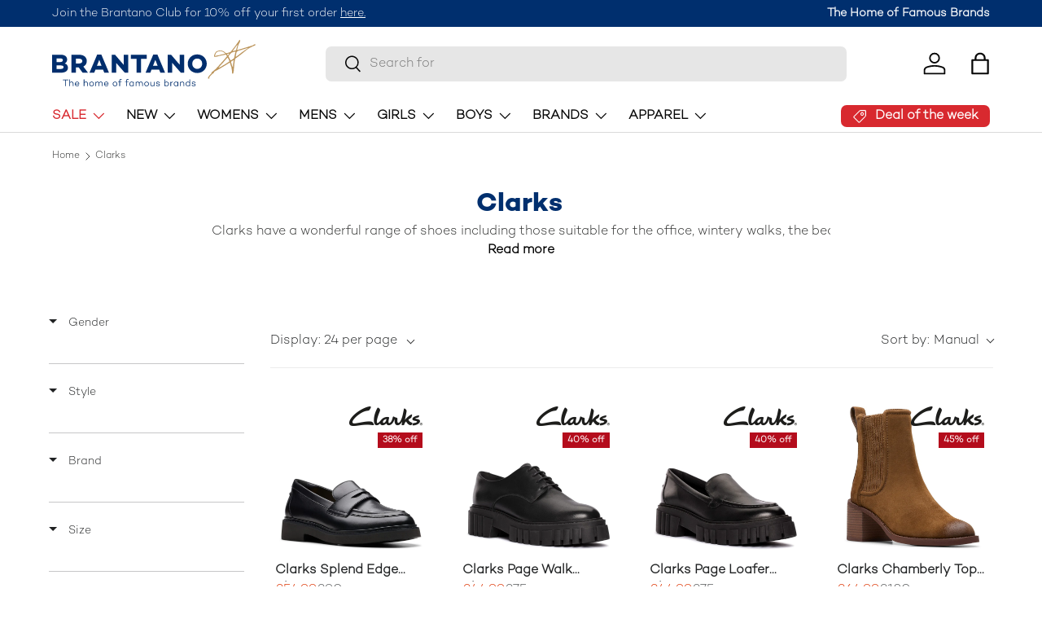

--- FILE ---
content_type: text/html; charset=utf-8
request_url: https://www.brantano.co.uk/collections/clarks
body_size: 117818
content:
<!doctype html>
<html class="no-js" lang="en" dir="ltr">
<head>
  <!-- Google Consent Mode V2 Consentmo -->
  <script>
  window.consentmo_gcm_initial_state = "";
  window.consentmo_gcm_state = "1";
  window.consentmo_gcm_security_storage = "strict";
  window.consentmo_gcm_ad_storage = "marketing";
  window.consentmo_gcm_analytics_storage = "analytics";
  window.consentmo_gcm_functionality_storage = "functionality";
  window.consentmo_gcm_personalization_storage = "functionality";
  window.consentmo_gcm_ads_data_redaction = "true";
  window.consentmo_gcm_url_passthrough = "false";
  window.consentmo_gcm_data_layer_name = "dataLayer";
  
  // Google Consent Mode V2 integration script from Consentmo GDPR
  window.isenseRules = {};
  window.isenseRules.gcm = {
      gcmVersion: 2,
      integrationVersion: 3,
      customChanges: false,
      consentUpdated: false,
      initialState: 7,
      isCustomizationEnabled: false,
      adsDataRedaction: true,
      urlPassthrough: false,
      dataLayer: 'dataLayer',
      categories: { ad_personalization: "marketing", ad_storage: "marketing", ad_user_data: "marketing", analytics_storage: "analytics", functionality_storage: "functionality", personalization_storage: "functionality", security_storage: "strict"},
      storage: { ad_personalization: "false", ad_storage: "false", ad_user_data: "false", analytics_storage: "false", functionality_storage: "false", personalization_storage: "false", security_storage: "false", wait_for_update: 2000 }
  };
  if(window.consentmo_gcm_state !== null && window.consentmo_gcm_state !== "" && window.consentmo_gcm_state !== "0") {
    window.isenseRules.gcm.isCustomizationEnabled = true;
    window.isenseRules.gcm.initialState = window.consentmo_gcm_initial_state === null || window.consentmo_gcm_initial_state.trim() === "" ? window.isenseRules.gcm.initialState : window.consentmo_gcm_initial_state;
    window.isenseRules.gcm.categories.ad_storage = window.consentmo_gcm_ad_storage === null || window.consentmo_gcm_ad_storage.trim() === "" ? window.isenseRules.gcm.categories.ad_storage : window.consentmo_gcm_ad_storage;
    window.isenseRules.gcm.categories.ad_user_data = window.consentmo_gcm_ad_storage === null || window.consentmo_gcm_ad_storage.trim() === "" ? window.isenseRules.gcm.categories.ad_user_data : window.consentmo_gcm_ad_storage;
    window.isenseRules.gcm.categories.ad_personalization = window.consentmo_gcm_ad_storage === null || window.consentmo_gcm_ad_storage.trim() === "" ? window.isenseRules.gcm.categories.ad_personalization : window.consentmo_gcm_ad_storage;
    window.isenseRules.gcm.categories.analytics_storage = window.consentmo_gcm_analytics_storage === null || window.consentmo_gcm_analytics_storage.trim() === "" ? window.isenseRules.gcm.categories.analytics_storage : window.consentmo_gcm_analytics_storage;
    window.isenseRules.gcm.categories.functionality_storage = window.consentmo_gcm_functionality_storage === null || window.consentmo_gcm_functionality_storage.trim() === "" ? window.isenseRules.gcm.categories.functionality_storage : window.consentmo_gcm_functionality_storage;
    window.isenseRules.gcm.categories.personalization_storage = window.consentmo_gcm_personalization_storage === null || window.consentmo_gcm_personalization_storage.trim() === "" ? window.isenseRules.gcm.categories.personalization_storage : window.consentmo_gcm_personalization_storage;
    window.isenseRules.gcm.categories.security_storage = window.consentmo_gcm_security_storage === null || window.consentmo_gcm_security_storage.trim() === "" ? window.isenseRules.gcm.categories.security_storage : window.consentmo_gcm_security_storage;
    window.isenseRules.gcm.urlPassthrough = window.consentmo_gcm_url_passthrough === null || window.consentmo_gcm_url_passthrough.trim() === "" ? window.isenseRules.gcm.urlPassthrough : window.consentmo_gcm_url_passthrough;
    window.isenseRules.gcm.adsDataRedaction = window.consentmo_gcm_ads_data_redaction === null || window.consentmo_gcm_ads_data_redaction.trim() === "" ? window.isenseRules.gcm.adsDataRedaction : window.consentmo_gcm_ads_data_redaction;
    window.isenseRules.gcm.dataLayer = window.consentmo_gcm_data_layer_name === null || window.consentmo_gcm_data_layer_name.trim() === "" ? window.isenseRules.gcm.dataLayer : window.consentmo_gcm_data_layer_name;
  }
  window.isenseRules.initializeGcm = function (rules) {
    if(window.isenseRules.gcm.isCustomizationEnabled) {
      rules.initialState = window.isenseRules.gcm.initialState;
      rules.urlPassthrough = window.isenseRules.gcm.urlPassthrough === true || window.isenseRules.gcm.urlPassthrough === 'true';
      rules.adsDataRedaction = window.isenseRules.gcm.adsDataRedaction === true || window.isenseRules.gcm.adsDataRedaction === 'true';
    }
    
    let initialState = parseInt(rules.initialState);
    let marketingBlocked = initialState === 0 || initialState === 2 || initialState === 5 || initialState === 7;
    let analyticsBlocked = initialState === 0 || initialState === 3 || initialState === 6 || initialState === 7;
    let functionalityBlocked = initialState === 4 || initialState === 5 || initialState === 6 || initialState === 7;

    let gdprCache = localStorage.getItem('gdprCache') ? JSON.parse(localStorage.getItem('gdprCache')) : null;
    if (gdprCache && typeof gdprCache.updatedPreferences !== "undefined") {
      let updatedPreferences = gdprCache.updatedPreferences;
      marketingBlocked = parseInt(updatedPreferences.indexOf('marketing')) > -1;
      analyticsBlocked = parseInt(updatedPreferences.indexOf('analytics')) > -1;
      functionalityBlocked = parseInt(updatedPreferences.indexOf('functionality')) > -1;
    }

    Object.entries(rules.categories).forEach(category => {
      if(rules.storage.hasOwnProperty(category[0])) {
        switch(category[1]) {
          case 'strict':
            rules.storage[category[0]] = "granted";
            break;
          case 'marketing':
            rules.storage[category[0]] = marketingBlocked ? "denied" : "granted";
            break;
          case 'analytics':
            rules.storage[category[0]] = analyticsBlocked ? "denied" : "granted";
            break;
          case 'functionality':
            rules.storage[category[0]] = functionalityBlocked ? "denied" : "granted";
            break;
        }
      }
    });
    rules.consentUpdated = true;
    isenseRules.gcm = rules;
  }

  // Google Consent Mode - initialization start
  window.isenseRules.initializeGcm({
    ...window.isenseRules.gcm,
    adsDataRedaction: true,
    urlPassthrough: false,
    initialState: 7
  });

  /*
  * initialState acceptable values:
  * 0 - Set both ad_storage and analytics_storage to denied
  * 1 - Set all categories to granted
  * 2 - Set only ad_storage to denied
  * 3 - Set only analytics_storage to denied
  * 4 - Set only functionality_storage to denied
  * 5 - Set both ad_storage and functionality_storage to denied
  * 6 - Set both analytics_storage and functionality_storage to denied
  * 7 - Set all categories to denied
  */

  window[window.isenseRules.gcm.dataLayer] = window[window.isenseRules.gcm.dataLayer] || [];
  function gtag() { window[window.isenseRules.gcm.dataLayer].push(arguments); }
  gtag("consent", "default", isenseRules.gcm.storage);
  isenseRules.gcm.adsDataRedaction && gtag("set", "ads_data_redaction", isenseRules.gcm.adsDataRedaction);
  isenseRules.gcm.urlPassthrough && gtag("set", "url_passthrough", isenseRules.gcm.urlPassthrough);
</script>
    <!-- Google Tag Manager -->
  <script>(function(w,d,s,l,i){w[l]=w[l]||[];w[l].push({'gtm.start':
  new Date().getTime(),event:'gtm.js'});var f=d.getElementsByTagName(s)[0],
  j=d.createElement(s),dl=l!='dataLayer'?'&l='+l:'';j.async=true;j.src=
  'https://www.googletagmanager.com/gtm.js?id='+i+dl;f.parentNode.insertBefore(j,f);
  })(window,document,'script','dataLayer','GTM-NJJ3KWQ');</script>
  <!-- End Google Tag Manager -->

   <!-- Google Code for Remarketing Tag -->
<!--------------------------------------------------
Remarketing tags may not be associated with personally identifiable information or placed on pages related to sensitive categories. See more information and instructions on how to setup the tag on: http://google.com/ads/remarketingsetup
--------------------------------------------------->
<script type="text/javascript">
var google_tag_params = {
ecomm_prodid: 'shopify_GB__',
ecomm_pagetype: 'collection',
ecomm_totalvalue: ,
};
</script>
<script type="text/javascript">
/* <![CDATA[ */
var google_conversion_id = 807989094;
var google_custom_params = window.google_tag_params;
var google_remarketing_only = true;
/* ]]> */
</script>
<script type="text/javascript" src="//www.googleadservices.com/pagead/conversion.js">
</script>
<noscript>
<div style="display:inline;">
<img height="1" width="1" style="border-style:none;" alt="" src="//googleads.g.doubleclick.net/pagead/viewthroughconversion/807989094/?guid=ON&amp;script=0"/>
</div>
</noscript>
<!-- Google Code for Remarketing Tag end-->

    <!-- Google site verification start -->
    <meta name="google-site-verification" content="ytvBDWe9fjEyM2Jrvh4DaG4WHcJ_XzALT2J9pNhUleM" />
  <meta name="google-site-verification" content="rV_GX9BNDhtRBJ9VgCeKlS2FZbFo6VudJ_t9VOy3EQs" />
<!-- Google site verification start end -->


<!-- Bing Ads Tracking Code-->
  <script>(function(w,d,t,r,u){var f,n,i;w[u]=w[u]||[],f=function(){var o={ti:"26080345"};o.q=w[u],w[u]=new UET(o),w[u].push("pageLoad")},n=d.createElement(t),n.src=r,n.async=1,n.onload=n.onreadystatechange=function(){var s=this.readyState;s&&s!=="loaded"&&s!=="complete"||(f(),n.onload=n.onreadystatechange=null)},i=d.getElementsByTagName(t)[0],i.parentNode.insertBefore(n,i)})(window,document,"script","//bat.bing.com/bat.js","uetq");</script> 
<script>
   window.uetq = window.uetq || [];
   window.uetq.push('event', '', {'revenue_value': GetRevenueValue(), 'currency': 'Replace_with_Currency_Code'}); 
</script>
<!-- End Bing Ads Tracking Code--><meta charset="utf-8">
<meta name="viewport" content="width=device-width,initial-scale=1">
<title>Clarks | Shop Famous Brands - Brantano Official Site</title><link rel="canonical" href="https://www.brantano.co.uk/collections/clarks"><link rel="icon" href="//www.brantano.co.uk/cdn/shop/files/Brantano_star_favicon_3756a45f-f1d3-499b-96ec-c7e78854f7ce.png?crop=center&height=48&v=1720179185&width=48" type="image/png">
  <link rel="apple-touch-icon" href="//www.brantano.co.uk/cdn/shop/files/Brantano_star_favicon_3756a45f-f1d3-499b-96ec-c7e78854f7ce.png?crop=center&height=180&v=1720179185&width=180"><meta name="description" content="Shop our extensive range of Clarks at Brantano – The Official Online Store. Free UK delivery on all orders over £50. www.brantano.co.uk - The Home Of Famous Brands."><meta property="og:site_name" content="Brantano">
<meta property="og:url" content="https://www.brantano.co.uk/collections/clarks">
<meta property="og:title" content="Clarks | Shop Famous Brands - Brantano Official Site">
<meta property="og:type" content="product.group">
<meta property="og:description" content="Shop our extensive range of Clarks at Brantano – The Official Online Store. Free UK delivery on all orders over £50. www.brantano.co.uk - The Home Of Famous Brands."><meta property="og:image" content="http://www.brantano.co.uk/cdn/shop/collections/clarks-logo.png?crop=center&height=1200&v=1661438584&width=1200">
  <meta property="og:image:secure_url" content="https://www.brantano.co.uk/cdn/shop/collections/clarks-logo.png?crop=center&height=1200&v=1661438584&width=1200">
  <meta property="og:image:width" content="180">
  <meta property="og:image:height" content="50"><meta name="twitter:card" content="summary_large_image">
<meta name="twitter:title" content="Clarks | Shop Famous Brands - Brantano Official Site">
<meta name="twitter:description" content="Shop our extensive range of Clarks at Brantano – The Official Online Store. Free UK delivery on all orders over £50. www.brantano.co.uk - The Home Of Famous Brands.">
<link rel="preload" href="//www.brantano.co.uk/cdn/shop/t/77/assets/main.css?v=17376895964774108901757513539" as="style"><style data-shopify>
@font-face {
  font-family: "DM Sans";
  font-weight: 400;
  font-style: normal;
  font-display: swap;
  src: url("//www.brantano.co.uk/cdn/fonts/dm_sans/dmsans_n4.ec80bd4dd7e1a334c969c265873491ae56018d72.woff2") format("woff2"),
       url("//www.brantano.co.uk/cdn/fonts/dm_sans/dmsans_n4.87bdd914d8a61247b911147ae68e754d695c58a6.woff") format("woff");
}
@font-face {
  font-family: "DM Sans";
  font-weight: 700;
  font-style: normal;
  font-display: swap;
  src: url("//www.brantano.co.uk/cdn/fonts/dm_sans/dmsans_n7.97e21d81502002291ea1de8aefb79170c6946ce5.woff2") format("woff2"),
       url("//www.brantano.co.uk/cdn/fonts/dm_sans/dmsans_n7.af5c214f5116410ca1d53a2090665620e78e2e1b.woff") format("woff");
}
@font-face {
  font-family: "DM Sans";
  font-weight: 400;
  font-style: italic;
  font-display: swap;
  src: url("//www.brantano.co.uk/cdn/fonts/dm_sans/dmsans_i4.b8fe05e69ee95d5a53155c346957d8cbf5081c1a.woff2") format("woff2"),
       url("//www.brantano.co.uk/cdn/fonts/dm_sans/dmsans_i4.403fe28ee2ea63e142575c0aa47684d65f8c23a0.woff") format("woff");
}
@font-face {
  font-family: "DM Sans";
  font-weight: 700;
  font-style: italic;
  font-display: swap;
  src: url("//www.brantano.co.uk/cdn/fonts/dm_sans/dmsans_i7.52b57f7d7342eb7255084623d98ab83fd96e7f9b.woff2") format("woff2"),
       url("//www.brantano.co.uk/cdn/fonts/dm_sans/dmsans_i7.d5e14ef18a1d4a8ce78a4187580b4eb1759c2eda.woff") format("woff");
}
@font-face {
  font-family: "DM Sans";
  font-weight: 700;
  font-style: normal;
  font-display: swap;
  src: url("//www.brantano.co.uk/cdn/fonts/dm_sans/dmsans_n7.97e21d81502002291ea1de8aefb79170c6946ce5.woff2") format("woff2"),
       url("//www.brantano.co.uk/cdn/fonts/dm_sans/dmsans_n7.af5c214f5116410ca1d53a2090665620e78e2e1b.woff") format("woff");
}
@font-face {
  font-family: "DM Sans";
  font-weight: 700;
  font-style: normal;
  font-display: swap;
  src: url("//www.brantano.co.uk/cdn/fonts/dm_sans/dmsans_n7.97e21d81502002291ea1de8aefb79170c6946ce5.woff2") format("woff2"),
       url("//www.brantano.co.uk/cdn/fonts/dm_sans/dmsans_n7.af5c214f5116410ca1d53a2090665620e78e2e1b.woff") format("woff");
}
:root {
      --bg-color: 255 255 255 / 1.0;
      --bg-color-og: 255 255 255 / 1.0;
      --heading-color: 0 47 110;
      --text-color: 42 43 42;
      --text-color-og: 42 43 42;
      --scrollbar-color: 42 43 42;
      --link-color: 42 43 42;
      --link-color-og: 42 43 42;
      --star-color: 255 159 28;--swatch-border-color-default: 212 213 212;
        --swatch-border-color-active: 149 149 149;
        --swatch-card-size: 24px;
        --swatch-variant-picker-size: 64px;--color-scheme-1-bg: 0 47 110 / 1.0;
      --color-scheme-1-grad: linear-gradient(180deg, rgba(NaN, NaN, NaN, 1), rgba(244, 244, 244, 1) 100%);
      --color-scheme-1-heading: 255 255 255;
      --color-scheme-1-text: 255 255 255;
      --color-scheme-1-btn-bg: 194 153 95;
      --color-scheme-1-btn-text: 255 255 255;
      --color-scheme-1-btn-bg-hover: 207 175 130;--color-scheme-2-bg: 24 24 24 / 1.0;
      --color-scheme-2-grad: ;
      --color-scheme-2-heading: 255 255 255;
      --color-scheme-2-text: 255 255 255;
      --color-scheme-2-btn-bg: 0 47 110;
      --color-scheme-2-btn-text: 255 255 255;
      --color-scheme-2-btn-bg-hover: 41 85 144;--color-scheme-3-bg: 216 41 47 / 1.0;
      --color-scheme-3-grad: linear-gradient(46deg, rgba(216, 41, 47, 1) 8%, rgba(216, 41, 47, 1) 32%, rgba(201, 18, 24, 1) 90%);
      --color-scheme-3-heading: 255 255 255;
      --color-scheme-3-text: 255 255 255;
      --color-scheme-3-btn-bg: 255 255 255;
      --color-scheme-3-btn-text: 216 41 47;
      --color-scheme-3-btn-bg-hover: 251 236 236;

      --drawer-bg-color: 255 255 255 / 1.0;
      --drawer-text-color: 42 43 42;

      --panel-bg-color: 0 47 110 / 1.0;
      --panel-heading-color: 255 255 255;
      --panel-text-color: 255 255 255;

      --in-stock-text-color: 44 126 63;
      --low-stock-text-color: 210 134 26;
      --very-low-stock-text-color: 180 12 28;
      --no-stock-text-color: 119 119 119;
      --no-stock-backordered-text-color: 119 119 119;

      --error-bg-color: 252 237 238;
      --error-text-color: 180 12 28;
      --success-bg-color: 232 246 234;
      --success-text-color: 44 126 63;
      --info-bg-color: 228 237 250;
      --info-text-color: 26 102 210;

      --heading-font-family: "DM Sans", sans-serif;
      --heading-font-style: normal;
      --heading-font-weight: 700;
      --heading-scale-start: 4;

      --navigation-font-family: "DM Sans", sans-serif;
      --navigation-font-style: normal;
      --navigation-font-weight: 700;--heading-text-transform: none;
--subheading-text-transform: none;
      --body-font-family: "DM Sans", sans-serif;
      --body-font-style: normal;
      --body-font-weight: 400;
      --body-font-size: 16;

      --section-gap: 48;
      --heading-gap: calc(8 * var(--space-unit));--grid-column-gap: 20px;--btn-bg-color: 0 47 110;
      --btn-bg-hover-color: 41 85 144;
      --btn-text-color: 255 255 255;
      --btn-bg-color-og: 0 47 110;
      --btn-text-color-og: 255 255 255;
      --btn-alt-bg-color: 194 153 95;
      --btn-alt-bg-alpha: 1.0;
      --btn-alt-text-color: 42 43 42;
      --btn-border-width: 2px;
      --btn-padding-y: 12px;

      
      --btn-border-radius: 7px;
      

      --btn-lg-border-radius: 50%;
      --btn-icon-border-radius: 50%;
      --input-with-btn-inner-radius: var(--btn-border-radius);

      --input-bg-color: 255 255 255 / 1.0;
      --input-text-color: 42 43 42;
      --input-border-width: 2px;
      --input-border-radius: 5px;
      --textarea-border-radius: 5px;
      --input-border-radius: 7px;
      --input-bg-color-diff-3: #f7f7f7;
      --input-bg-color-diff-6: #f0f0f0;

      --modal-border-radius: 16px;
      --modal-overlay-color: 0 0 0;
      --modal-overlay-opacity: 0.4;
      --drawer-border-radius: 16px;
      --overlay-border-radius: 0px;--custom-label-bg-color: 13 44 84;
      --custom-label-text-color: 255 255 255;--sale-label-bg-color: 180 12 28;
      --sale-label-text-color: 255 255 255;--preorder-label-bg-color: 0 166 237;
      --preorder-label-text-color: 255 255 255;

      --page-width: 1830px;
      --gutter-sm: 20px;
      --gutter-md: 32px;
      --gutter-lg: 64px;

      --payment-terms-bg-color: #ffffff;

      --coll-card-bg-color: #F9F9F9;
      --coll-card-border-color: #f2f2f2;

      --reading-width: 48em;
    }

    @media (max-width: 769px) {
      :root {
        --reading-width: 36em;
      }
    }
  </style><link rel="stylesheet" href="//www.brantano.co.uk/cdn/shop/t/77/assets/main.css?v=17376895964774108901757513539">
  <link rel="stylesheet" href="//www.brantano.co.uk/cdn/shop/t/77/assets/custom.css?v=134248874640372462121769174835">
  <script src="//www.brantano.co.uk/cdn/shop/t/77/assets/main.js?v=15196979400931759961730291279" defer="defer"></script>
  
<link rel="preload" href="//www.brantano.co.uk/cdn/fonts/dm_sans/dmsans_n4.ec80bd4dd7e1a334c969c265873491ae56018d72.woff2" as="font" type="font/woff2" crossorigin fetchpriority="high"><link rel="preload" href="//www.brantano.co.uk/cdn/fonts/dm_sans/dmsans_n7.97e21d81502002291ea1de8aefb79170c6946ce5.woff2" as="font" type="font/woff2" crossorigin fetchpriority="high">


<script>window.performance && window.performance.mark && window.performance.mark('shopify.content_for_header.start');</script><meta id="shopify-digital-wallet" name="shopify-digital-wallet" content="/26419480/digital_wallets/dialog">
<meta name="shopify-checkout-api-token" content="e0c66403f70eff5f6543e8615a7d3bc1">
<meta id="in-context-paypal-metadata" data-shop-id="26419480" data-venmo-supported="false" data-environment="production" data-locale="en_US" data-paypal-v4="true" data-currency="GBP">

<link rel="next" href="/collections/clarks?page=2">
<link rel="alternate" type="application/json+oembed" href="https://www.brantano.co.uk/collections/clarks.oembed">
<script async="async" src="/checkouts/internal/preloads.js?locale=en-GB"></script>
<link rel="preconnect" href="https://shop.app" crossorigin="anonymous">
<script async="async" src="https://shop.app/checkouts/internal/preloads.js?locale=en-GB&shop_id=26419480" crossorigin="anonymous"></script>
<script id="apple-pay-shop-capabilities" type="application/json">{"shopId":26419480,"countryCode":"GB","currencyCode":"GBP","merchantCapabilities":["supports3DS"],"merchantId":"gid:\/\/shopify\/Shop\/26419480","merchantName":"Brantano","requiredBillingContactFields":["postalAddress","email"],"requiredShippingContactFields":["postalAddress","email"],"shippingType":"shipping","supportedNetworks":["visa","maestro","masterCard","amex","discover","elo"],"total":{"type":"pending","label":"Brantano","amount":"1.00"},"shopifyPaymentsEnabled":true,"supportsSubscriptions":true}</script>
<script id="shopify-features" type="application/json">{"accessToken":"e0c66403f70eff5f6543e8615a7d3bc1","betas":["rich-media-storefront-analytics"],"domain":"www.brantano.co.uk","predictiveSearch":true,"shopId":26419480,"locale":"en"}</script>
<script>var Shopify = Shopify || {};
Shopify.shop = "brantano-store.myshopify.com";
Shopify.locale = "en";
Shopify.currency = {"active":"GBP","rate":"1.0"};
Shopify.country = "GB";
Shopify.theme = {"name":"LIVE THEME NEW | DO NOT DELETE OR UPDATE","id":173772931445,"schema_name":"Enterprise","schema_version":"1.4.2","theme_store_id":null,"role":"main"};
Shopify.theme.handle = "null";
Shopify.theme.style = {"id":null,"handle":null};
Shopify.cdnHost = "www.brantano.co.uk/cdn";
Shopify.routes = Shopify.routes || {};
Shopify.routes.root = "/";</script>
<script type="module">!function(o){(o.Shopify=o.Shopify||{}).modules=!0}(window);</script>
<script>!function(o){function n(){var o=[];function n(){o.push(Array.prototype.slice.apply(arguments))}return n.q=o,n}var t=o.Shopify=o.Shopify||{};t.loadFeatures=n(),t.autoloadFeatures=n()}(window);</script>
<script>
  window.ShopifyPay = window.ShopifyPay || {};
  window.ShopifyPay.apiHost = "shop.app\/pay";
  window.ShopifyPay.redirectState = null;
</script>
<script id="shop-js-analytics" type="application/json">{"pageType":"collection"}</script>
<script defer="defer" async type="module" src="//www.brantano.co.uk/cdn/shopifycloud/shop-js/modules/v2/client.init-shop-cart-sync_WVOgQShq.en.esm.js"></script>
<script defer="defer" async type="module" src="//www.brantano.co.uk/cdn/shopifycloud/shop-js/modules/v2/chunk.common_C_13GLB1.esm.js"></script>
<script defer="defer" async type="module" src="//www.brantano.co.uk/cdn/shopifycloud/shop-js/modules/v2/chunk.modal_CLfMGd0m.esm.js"></script>
<script type="module">
  await import("//www.brantano.co.uk/cdn/shopifycloud/shop-js/modules/v2/client.init-shop-cart-sync_WVOgQShq.en.esm.js");
await import("//www.brantano.co.uk/cdn/shopifycloud/shop-js/modules/v2/chunk.common_C_13GLB1.esm.js");
await import("//www.brantano.co.uk/cdn/shopifycloud/shop-js/modules/v2/chunk.modal_CLfMGd0m.esm.js");

  window.Shopify.SignInWithShop?.initShopCartSync?.({"fedCMEnabled":true,"windoidEnabled":true});

</script>
<script>
  window.Shopify = window.Shopify || {};
  if (!window.Shopify.featureAssets) window.Shopify.featureAssets = {};
  window.Shopify.featureAssets['shop-js'] = {"shop-cart-sync":["modules/v2/client.shop-cart-sync_DuR37GeY.en.esm.js","modules/v2/chunk.common_C_13GLB1.esm.js","modules/v2/chunk.modal_CLfMGd0m.esm.js"],"init-fed-cm":["modules/v2/client.init-fed-cm_BucUoe6W.en.esm.js","modules/v2/chunk.common_C_13GLB1.esm.js","modules/v2/chunk.modal_CLfMGd0m.esm.js"],"shop-toast-manager":["modules/v2/client.shop-toast-manager_B0JfrpKj.en.esm.js","modules/v2/chunk.common_C_13GLB1.esm.js","modules/v2/chunk.modal_CLfMGd0m.esm.js"],"init-shop-cart-sync":["modules/v2/client.init-shop-cart-sync_WVOgQShq.en.esm.js","modules/v2/chunk.common_C_13GLB1.esm.js","modules/v2/chunk.modal_CLfMGd0m.esm.js"],"shop-button":["modules/v2/client.shop-button_B_U3bv27.en.esm.js","modules/v2/chunk.common_C_13GLB1.esm.js","modules/v2/chunk.modal_CLfMGd0m.esm.js"],"init-windoid":["modules/v2/client.init-windoid_DuP9q_di.en.esm.js","modules/v2/chunk.common_C_13GLB1.esm.js","modules/v2/chunk.modal_CLfMGd0m.esm.js"],"shop-cash-offers":["modules/v2/client.shop-cash-offers_BmULhtno.en.esm.js","modules/v2/chunk.common_C_13GLB1.esm.js","modules/v2/chunk.modal_CLfMGd0m.esm.js"],"pay-button":["modules/v2/client.pay-button_CrPSEbOK.en.esm.js","modules/v2/chunk.common_C_13GLB1.esm.js","modules/v2/chunk.modal_CLfMGd0m.esm.js"],"init-customer-accounts":["modules/v2/client.init-customer-accounts_jNk9cPYQ.en.esm.js","modules/v2/client.shop-login-button_DJ5ldayH.en.esm.js","modules/v2/chunk.common_C_13GLB1.esm.js","modules/v2/chunk.modal_CLfMGd0m.esm.js"],"avatar":["modules/v2/client.avatar_BTnouDA3.en.esm.js"],"checkout-modal":["modules/v2/client.checkout-modal_pBPyh9w8.en.esm.js","modules/v2/chunk.common_C_13GLB1.esm.js","modules/v2/chunk.modal_CLfMGd0m.esm.js"],"init-shop-for-new-customer-accounts":["modules/v2/client.init-shop-for-new-customer-accounts_BUoCy7a5.en.esm.js","modules/v2/client.shop-login-button_DJ5ldayH.en.esm.js","modules/v2/chunk.common_C_13GLB1.esm.js","modules/v2/chunk.modal_CLfMGd0m.esm.js"],"init-customer-accounts-sign-up":["modules/v2/client.init-customer-accounts-sign-up_CnczCz9H.en.esm.js","modules/v2/client.shop-login-button_DJ5ldayH.en.esm.js","modules/v2/chunk.common_C_13GLB1.esm.js","modules/v2/chunk.modal_CLfMGd0m.esm.js"],"init-shop-email-lookup-coordinator":["modules/v2/client.init-shop-email-lookup-coordinator_CzjY5t9o.en.esm.js","modules/v2/chunk.common_C_13GLB1.esm.js","modules/v2/chunk.modal_CLfMGd0m.esm.js"],"shop-follow-button":["modules/v2/client.shop-follow-button_CsYC63q7.en.esm.js","modules/v2/chunk.common_C_13GLB1.esm.js","modules/v2/chunk.modal_CLfMGd0m.esm.js"],"shop-login-button":["modules/v2/client.shop-login-button_DJ5ldayH.en.esm.js","modules/v2/chunk.common_C_13GLB1.esm.js","modules/v2/chunk.modal_CLfMGd0m.esm.js"],"shop-login":["modules/v2/client.shop-login_B9ccPdmx.en.esm.js","modules/v2/chunk.common_C_13GLB1.esm.js","modules/v2/chunk.modal_CLfMGd0m.esm.js"],"lead-capture":["modules/v2/client.lead-capture_D0K_KgYb.en.esm.js","modules/v2/chunk.common_C_13GLB1.esm.js","modules/v2/chunk.modal_CLfMGd0m.esm.js"],"payment-terms":["modules/v2/client.payment-terms_BWmiNN46.en.esm.js","modules/v2/chunk.common_C_13GLB1.esm.js","modules/v2/chunk.modal_CLfMGd0m.esm.js"]};
</script>
<script>(function() {
  var isLoaded = false;
  function asyncLoad() {
    if (isLoaded) return;
    isLoaded = true;
    var urls = ["https:\/\/chimpstatic.com\/mcjs-connected\/js\/users\/3a12305266143502d719c8498\/73dc4d271ee7456cea9408ebf.js?shop=brantano-store.myshopify.com","https:\/\/ecommplugins-scripts.trustpilot.com\/v2.1\/js\/header.min.js?settings=eyJrZXkiOiJDMUl0YjJYdDExOWVxcG9nIiwicyI6InNrdSJ9\u0026v=2.5\u0026shop=brantano-store.myshopify.com","https:\/\/ecommplugins-trustboxsettings.trustpilot.com\/brantano-store.myshopify.com.js?settings=1660740915440\u0026shop=brantano-store.myshopify.com","https:\/\/widget.trustpilot.com\/bootstrap\/v5\/tp.widget.sync.bootstrap.min.js?shop=brantano-store.myshopify.com","https:\/\/loox.io\/widget\/VJbEJ-VORh\/loox.1660895683899.js?shop=brantano-store.myshopify.com","https:\/\/cdn.nfcube.com\/instafeed-c4f52706c68730cb6ce17f88187fee13.js?shop=brantano-store.myshopify.com","https:\/\/assets.tapcart.com\/__tc-ck-loader\/index.js?appId=rGOm1SntNX\u0026environment=production\u0026shop=brantano-store.myshopify.com","https:\/\/cdn.shopify.com\/s\/files\/1\/2641\/9480\/t\/77\/assets\/yoast-active-script.js?v=1758124743\u0026shop=brantano-store.myshopify.com","https:\/\/cdn.shopify.com\/s\/files\/1\/2641\/9480\/t\/77\/assets\/yoast-active-script.js?v=0\u0026shop=brantano-store.myshopify.com"];
    for (var i = 0; i < urls.length; i++) {
      var s = document.createElement('script');
      s.type = 'text/javascript';
      s.async = true;
      s.src = urls[i];
      var x = document.getElementsByTagName('script')[0];
      x.parentNode.insertBefore(s, x);
    }
  };
  if(window.attachEvent) {
    window.attachEvent('onload', asyncLoad);
  } else {
    window.addEventListener('load', asyncLoad, false);
  }
})();</script>
<script id="__st">var __st={"a":26419480,"offset":0,"reqid":"c20fa129-c3db-47c6-9486-ad061c6db865-1769547016","pageurl":"www.brantano.co.uk\/collections\/clarks","u":"e312966adbc9","p":"collection","rtyp":"collection","rid":48057548844};</script>
<script>window.ShopifyPaypalV4VisibilityTracking = true;</script>
<script id="captcha-bootstrap">!function(){'use strict';const t='contact',e='account',n='new_comment',o=[[t,t],['blogs',n],['comments',n],[t,'customer']],c=[[e,'customer_login'],[e,'guest_login'],[e,'recover_customer_password'],[e,'create_customer']],r=t=>t.map((([t,e])=>`form[action*='/${t}']:not([data-nocaptcha='true']) input[name='form_type'][value='${e}']`)).join(','),a=t=>()=>t?[...document.querySelectorAll(t)].map((t=>t.form)):[];function s(){const t=[...o],e=r(t);return a(e)}const i='password',u='form_key',d=['recaptcha-v3-token','g-recaptcha-response','h-captcha-response',i],f=()=>{try{return window.sessionStorage}catch{return}},m='__shopify_v',_=t=>t.elements[u];function p(t,e,n=!1){try{const o=window.sessionStorage,c=JSON.parse(o.getItem(e)),{data:r}=function(t){const{data:e,action:n}=t;return t[m]||n?{data:e,action:n}:{data:t,action:n}}(c);for(const[e,n]of Object.entries(r))t.elements[e]&&(t.elements[e].value=n);n&&o.removeItem(e)}catch(o){console.error('form repopulation failed',{error:o})}}const l='form_type',E='cptcha';function T(t){t.dataset[E]=!0}const w=window,h=w.document,L='Shopify',v='ce_forms',y='captcha';let A=!1;((t,e)=>{const n=(g='f06e6c50-85a8-45c8-87d0-21a2b65856fe',I='https://cdn.shopify.com/shopifycloud/storefront-forms-hcaptcha/ce_storefront_forms_captcha_hcaptcha.v1.5.2.iife.js',D={infoText:'Protected by hCaptcha',privacyText:'Privacy',termsText:'Terms'},(t,e,n)=>{const o=w[L][v],c=o.bindForm;if(c)return c(t,g,e,D).then(n);var r;o.q.push([[t,g,e,D],n]),r=I,A||(h.body.append(Object.assign(h.createElement('script'),{id:'captcha-provider',async:!0,src:r})),A=!0)});var g,I,D;w[L]=w[L]||{},w[L][v]=w[L][v]||{},w[L][v].q=[],w[L][y]=w[L][y]||{},w[L][y].protect=function(t,e){n(t,void 0,e),T(t)},Object.freeze(w[L][y]),function(t,e,n,w,h,L){const[v,y,A,g]=function(t,e,n){const i=e?o:[],u=t?c:[],d=[...i,...u],f=r(d),m=r(i),_=r(d.filter((([t,e])=>n.includes(e))));return[a(f),a(m),a(_),s()]}(w,h,L),I=t=>{const e=t.target;return e instanceof HTMLFormElement?e:e&&e.form},D=t=>v().includes(t);t.addEventListener('submit',(t=>{const e=I(t);if(!e)return;const n=D(e)&&!e.dataset.hcaptchaBound&&!e.dataset.recaptchaBound,o=_(e),c=g().includes(e)&&(!o||!o.value);(n||c)&&t.preventDefault(),c&&!n&&(function(t){try{if(!f())return;!function(t){const e=f();if(!e)return;const n=_(t);if(!n)return;const o=n.value;o&&e.removeItem(o)}(t);const e=Array.from(Array(32),(()=>Math.random().toString(36)[2])).join('');!function(t,e){_(t)||t.append(Object.assign(document.createElement('input'),{type:'hidden',name:u})),t.elements[u].value=e}(t,e),function(t,e){const n=f();if(!n)return;const o=[...t.querySelectorAll(`input[type='${i}']`)].map((({name:t})=>t)),c=[...d,...o],r={};for(const[a,s]of new FormData(t).entries())c.includes(a)||(r[a]=s);n.setItem(e,JSON.stringify({[m]:1,action:t.action,data:r}))}(t,e)}catch(e){console.error('failed to persist form',e)}}(e),e.submit())}));const S=(t,e)=>{t&&!t.dataset[E]&&(n(t,e.some((e=>e===t))),T(t))};for(const o of['focusin','change'])t.addEventListener(o,(t=>{const e=I(t);D(e)&&S(e,y())}));const B=e.get('form_key'),M=e.get(l),P=B&&M;t.addEventListener('DOMContentLoaded',(()=>{const t=y();if(P)for(const e of t)e.elements[l].value===M&&p(e,B);[...new Set([...A(),...v().filter((t=>'true'===t.dataset.shopifyCaptcha))])].forEach((e=>S(e,t)))}))}(h,new URLSearchParams(w.location.search),n,t,e,['guest_login'])})(!0,!0)}();</script>
<script integrity="sha256-4kQ18oKyAcykRKYeNunJcIwy7WH5gtpwJnB7kiuLZ1E=" data-source-attribution="shopify.loadfeatures" defer="defer" src="//www.brantano.co.uk/cdn/shopifycloud/storefront/assets/storefront/load_feature-a0a9edcb.js" crossorigin="anonymous"></script>
<script crossorigin="anonymous" defer="defer" src="//www.brantano.co.uk/cdn/shopifycloud/storefront/assets/shopify_pay/storefront-65b4c6d7.js?v=20250812"></script>
<script data-source-attribution="shopify.dynamic_checkout.dynamic.init">var Shopify=Shopify||{};Shopify.PaymentButton=Shopify.PaymentButton||{isStorefrontPortableWallets:!0,init:function(){window.Shopify.PaymentButton.init=function(){};var t=document.createElement("script");t.src="https://www.brantano.co.uk/cdn/shopifycloud/portable-wallets/latest/portable-wallets.en.js",t.type="module",document.head.appendChild(t)}};
</script>
<script data-source-attribution="shopify.dynamic_checkout.buyer_consent">
  function portableWalletsHideBuyerConsent(e){var t=document.getElementById("shopify-buyer-consent"),n=document.getElementById("shopify-subscription-policy-button");t&&n&&(t.classList.add("hidden"),t.setAttribute("aria-hidden","true"),n.removeEventListener("click",e))}function portableWalletsShowBuyerConsent(e){var t=document.getElementById("shopify-buyer-consent"),n=document.getElementById("shopify-subscription-policy-button");t&&n&&(t.classList.remove("hidden"),t.removeAttribute("aria-hidden"),n.addEventListener("click",e))}window.Shopify?.PaymentButton&&(window.Shopify.PaymentButton.hideBuyerConsent=portableWalletsHideBuyerConsent,window.Shopify.PaymentButton.showBuyerConsent=portableWalletsShowBuyerConsent);
</script>
<script data-source-attribution="shopify.dynamic_checkout.cart.bootstrap">document.addEventListener("DOMContentLoaded",(function(){function t(){return document.querySelector("shopify-accelerated-checkout-cart, shopify-accelerated-checkout")}if(t())Shopify.PaymentButton.init();else{new MutationObserver((function(e,n){t()&&(Shopify.PaymentButton.init(),n.disconnect())})).observe(document.body,{childList:!0,subtree:!0})}}));
</script>
<link id="shopify-accelerated-checkout-styles" rel="stylesheet" media="screen" href="https://www.brantano.co.uk/cdn/shopifycloud/portable-wallets/latest/accelerated-checkout-backwards-compat.css" crossorigin="anonymous">
<style id="shopify-accelerated-checkout-cart">
        #shopify-buyer-consent {
  margin-top: 1em;
  display: inline-block;
  width: 100%;
}

#shopify-buyer-consent.hidden {
  display: none;
}

#shopify-subscription-policy-button {
  background: none;
  border: none;
  padding: 0;
  text-decoration: underline;
  font-size: inherit;
  cursor: pointer;
}

#shopify-subscription-policy-button::before {
  box-shadow: none;
}

      </style>
<script id="sections-script" data-sections="header,footer" defer="defer" src="//www.brantano.co.uk/cdn/shop/t/77/compiled_assets/scripts.js?v=20155"></script>
<script>window.performance && window.performance.mark && window.performance.mark('shopify.content_for_header.end');</script>
  


  <script>document.documentElement.className = document.documentElement.className.replace('no-js', 'js');</script><!-- CC Custom Head Start --><!-- CC Custom Head End --><!-- BEGIN app block: shopify://apps/consentmo-gdpr/blocks/gdpr_cookie_consent/4fbe573f-a377-4fea-9801-3ee0858cae41 -->


<!-- END app block --><!-- BEGIN app block: shopify://apps/boost-ai-search-filter/blocks/boost-sd-ssr/7fc998ae-a150-4367-bab8-505d8a4503f7 --><script type="text/javascript">"use strict";(()=>{function mergeDeepMutate(target,...sources){if(!target)return target;if(sources.length===0)return target;const isObject=obj=>!!obj&&typeof obj==="object";const isPlainObject=obj=>{if(!isObject(obj))return false;const proto=Object.getPrototypeOf(obj);return proto===Object.prototype||proto===null};for(const source of sources){if(!source)continue;for(const key in source){const sourceValue=source[key];if(!(key in target)){target[key]=sourceValue;continue}const targetValue=target[key];if(Array.isArray(targetValue)&&Array.isArray(sourceValue)){target[key]=targetValue.concat(...sourceValue)}else if(isPlainObject(targetValue)&&isPlainObject(sourceValue)){target[key]=mergeDeepMutate(targetValue,sourceValue)}else{target[key]=sourceValue}}}return target}var Application=class{constructor(config,dataObjects){this.modules=[];this.cachedModulesByConstructor=new Map;this.status="created";this.cachedEventListeners={};this.registryBlockListeners=[];this.readyListeners=[];this.mode="production";this.logLevel=1;this.blocks={};const boostWidgetIntegration=window.boostWidgetIntegration;this.config=config||{logLevel:boostWidgetIntegration?.config?.logLevel,env:"production"};this.logLevel=this.config.logLevel??(this.mode==="production"?2:this.logLevel);if(this.config.logLevel==null){this.config.logLevel=this.logLevel}this.dataObjects=dataObjects||{};this.logger={debug:(...args)=>{if(this.logLevel<=0){console.debug("Boost > [DEBUG] ",...args)}},info:(...args)=>{if(this.logLevel<=1){console.info("Boost > [INFO] ",...args)}},warn:(...args)=>{if(this.logLevel<=2){console.warn("Boost > [WARN] ",...args)}},error:(...args)=>{if(this.logLevel<=3){console.error("Boost > [ERROR] ",...args)}}}}bootstrap(){if(this.status==="bootstrapped"){this.logger.warn("Application already bootstrapped");return}if(this.status==="started"){this.logger.warn("Application already started");return}this.loadModuleEventListeners();this.dispatchLifecycleEvent({name:"onBeforeAppBootstrap",payload:null});if(this.config?.customization?.app?.onBootstrap){this.config.customization.app.onBootstrap(this)}this.extendAppConfigFromModules();this.extendAppConfigFromGlobalVariables();this.initializeDataObjects();this.assignGlobalVariables();this.status="bootstrapped";this.dispatchLifecycleEvent({name:"onAppBootstrap",payload:null})}async initModules(){await Promise.all(this.modules.map(async module=>{if(!module.shouldInit()){this.logger.info("Module not initialized",module.constructor.name,"shouldInit returned false");return}module.onBeforeModuleInit?.();this.dispatchLifecycleEvent({name:"onBeforeModuleInit",payload:{module}});this.logger.info(`Initializing ${module.constructor.name} module`);try{await module.init();this.dispatchLifecycleEvent({name:"onModuleInit",payload:{module}})}catch(error){this.logger.error(`Error initializing module ${module.constructor.name}:`,error);this.dispatchLifecycleEvent({name:"onModuleError",payload:{module,error:error instanceof Error?error:new Error(String(error))}})}}))}getModule(constructor){const module=this.cachedModulesByConstructor.get(constructor);if(module&&!module.shouldInit()){return void 0}return module}getModuleByName(name){const module=this.modules.find(mod=>{const ModuleClass=mod.constructor;return ModuleClass.moduleName===name});if(module&&!module.shouldInit()){return void 0}return module}registerBlock(block){if(!block.id){this.logger.error("Block id is required");return}const blockId=block.id;if(this.blocks[blockId]){this.logger.error(`Block with id ${blockId} already exists`);return}this.blocks[blockId]=block;if(window.boostWidgetIntegration.blocks){window.boostWidgetIntegration.blocks[blockId]=block}this.dispatchLifecycleEvent({name:"onRegisterBlock",payload:{block}});this.registryBlockListeners.forEach(listener=>{try{listener(block)}catch(error){this.logger.error("Error in registry block listener:",error)}})}addRegistryBlockListener(listener){this.registryBlockListeners.push(listener);Object.values(this.blocks).forEach(block=>{try{listener(block)}catch(error){this.logger.error("Error in registry block listener for existing block:",error)}})}removeRegistryBlockListener(listener){const index=this.registryBlockListeners.indexOf(listener);if(index>-1){this.registryBlockListeners.splice(index,1)}}onReady(handler){if(this.status==="started"){try{handler()}catch(error){this.logger.error("Error in ready handler:",error)}}else{this.readyListeners.push(handler)}}assignGlobalVariables(){if(!window.boostWidgetIntegration){window.boostWidgetIntegration={}}Object.assign(window.boostWidgetIntegration,{TAEApp:this,config:this.config,dataObjects:this.dataObjects,blocks:this.blocks})}async start(){this.logger.info("Application starting");this.bootstrap();this.dispatchLifecycleEvent({name:"onBeforeAppStart",payload:null});await this.initModules();this.status="started";this.dispatchLifecycleEvent({name:"onAppStart",payload:null});this.readyListeners.forEach(listener=>{try{listener()}catch(error){this.logger.error("Error in ready listener:",error)}});if(this.config?.customization?.app?.onStart){this.config.customization.app.onStart(this)}}destroy(){if(this.status!=="started"){this.logger.warn("Application not started yet");return}this.modules.forEach(module=>{this.dispatchLifecycleEvent({name:"onModuleDestroy",payload:{module}});module.destroy()});this.modules=[];this.resetBlocks();this.status="destroyed";this.dispatchLifecycleEvent({name:"onAppDestroy",payload:null})}setLogLevel(level){this.logLevel=level;this.updateConfig({logLevel:level})}loadModule(ModuleConstructor){if(!ModuleConstructor){return this}const app=this;const moduleInstance=new ModuleConstructor(app);if(app.cachedModulesByConstructor.has(ModuleConstructor)){this.logger.warn(`Module ${ModuleConstructor.name} already loaded`);return app}this.modules.push(moduleInstance);this.cachedModulesByConstructor.set(ModuleConstructor,moduleInstance);this.logger.info(`Module ${ModuleConstructor.name} already loaded`);return app}updateConfig(newConfig){if(typeof newConfig==="function"){this.config=newConfig(this.config)}else{mergeDeepMutate(this.config,newConfig)}return this.config}dispatchLifecycleEvent(event){switch(event.name){case"onBeforeAppBootstrap":this.triggerEvent("onBeforeAppBootstrap",event);break;case"onAppBootstrap":this.logger.info("Application bootstrapped");this.triggerEvent("onAppBootstrap",event);break;case"onBeforeModuleInit":this.triggerEvent("onBeforeModuleInit",event);break;case"onModuleInit":this.logger.info(`Module ${event.payload.module.constructor.name} initialized`);this.triggerEvent("onModuleInit",event);break;case"onModuleDestroy":this.logger.info(`Module ${event.payload.module.constructor.name} destroyed`);this.triggerEvent("onModuleDestroy",event);break;case"onBeforeAppStart":this.triggerEvent("onBeforeAppStart",event);break;case"onAppStart":this.logger.info("Application started");this.triggerEvent("onAppStart",event);break;case"onAppDestroy":this.logger.info("Application destroyed");this.triggerEvent("onAppDestroy",event);break;case"onAppError":this.logger.error("Application error",event.payload.error);this.triggerEvent("onAppError",event);break;case"onModuleError":this.logger.error("Module error",event.payload.module.constructor.name,event.payload.error);this.triggerEvent("onModuleError",event);break;case"onRegisterBlock":this.logger.info(`Block registered with id: ${event.payload.block.id}`);this.triggerEvent("onRegisterBlock",event);break;default:this.logger.warn("Unknown lifecycle event",event);break}}triggerEvent(eventName,event){const eventListeners=this.cachedEventListeners[eventName];if(eventListeners){eventListeners.forEach(listener=>{try{if(eventName==="onRegisterBlock"&&event.payload&&"block"in event.payload){listener(event.payload.block)}else{listener(event)}}catch(error){this.logger.error(`Error in event listener for ${eventName}:`,error,"Event data:",event)}})}}extendAppConfigFromModules(){this.modules.forEach(module=>{const extendAppConfig=module.extendAppConfig;if(extendAppConfig){mergeDeepMutate(this.config,extendAppConfig)}})}extendAppConfigFromGlobalVariables(){const initializedGlobalConfig=window.boostWidgetIntegration?.config;if(initializedGlobalConfig){mergeDeepMutate(this.config,initializedGlobalConfig)}}initializeDataObjects(){this.modules.forEach(module=>{const dataObject=module.dataObject;if(dataObject){mergeDeepMutate(this.dataObjects,dataObject)}})}resetBlocks(){this.logger.info("Resetting all blocks");this.blocks={}}loadModuleEventListeners(){this.cachedEventListeners={};const eventNames=["onBeforeAppBootstrap","onAppBootstrap","onModuleInit","onModuleDestroy","onBeforeAppStart","onAppStart","onAppDestroy","onAppError","onModuleError","onRegisterBlock"];this.modules.forEach(module=>{eventNames.forEach(eventName=>{const eventListener=(...args)=>{if(this.status==="bootstrapped"||this.status==="started"){if(!module.shouldInit())return}return module[eventName]?.(...args)};if(typeof eventListener==="function"){if(!this.cachedEventListeners[eventName]){this.cachedEventListeners[eventName]=[]}if(eventName==="onRegisterBlock"){this.cachedEventListeners[eventName]?.push((block=>{eventListener.call(module,block)}))}else{this.cachedEventListeners[eventName]?.push(eventListener.bind(module))}}})})}};var Module=class{constructor(app){this.app=app}shouldInit(){return true}destroy(){}init(){}get extendAppConfig(){return{}}get dataObject(){return{}}};var BoostTAEAppModule=class extends Module{constructor(){super(...arguments);this.boostTAEApp=null}get TAEApp(){const boostTAE=getBoostTAE();if(!boostTAE){throw new Error("Boost TAE is not initialized")}this.boostTAEApp=boostTAE;return this.boostTAEApp}get TAEAppConfig(){return this.TAEApp.config}get TAEAppDataObjects(){return this.TAEApp.dataObjects}};var AdditionalElement=class extends BoostTAEAppModule{get extendAppConfig(){return {additionalElementSettings:Object.assign(
        {
          
            default_sort_order: {"search":"","all":""},
          
        }, {"customSortingList":"best-selling|created-descending|created-ascending|price-ascending|price-descending|title-ascending|title-descending|manual","enableCollectionSearch":false})};}};AdditionalElement.moduleName="AdditionalElement";function getShortenToFullParamMap(){const shortenUrlParamList=getBoostTAE().config?.filterSettings?.shortenUrlParamList;const map={};if(!Array.isArray(shortenUrlParamList)){return map}shortenUrlParamList.forEach(item=>{if(typeof item!=="string")return;const idx=item.lastIndexOf(":");if(idx===-1)return;const full=item.slice(0,idx).trim();const short=item.slice(idx+1).trim();if(full.length>0&&short.length>0){map[short]=full}});return map}function generateUUID(){return "xxxxxxxx-xxxx-xxxx-xxxx-xxxxxxxxxxxx".replace(/[x]/g,function(){const r=Math.random()*16|0;return r.toString(16)});}function getQueryParamByKey(key){const urlParams=new URLSearchParams(window.location.search);return urlParams.get(key)}function convertValueRequestStockStatus(v){if(typeof v==="string"){if(v==="out-of-stock")return false;return true}if(Array.isArray(v)){return v.map(_v=>{if(_v==="out-of-stock"){return false}return true})}return false}function isMobileWidth(){return window.innerWidth<576}function isTabletPortraitMaxWidth(){return window.innerWidth<991}function detectDeviceByWidth(){let result="";if(isMobileWidth()){result+="mobile|"}else{result=result.replace("mobile|","")}if(isTabletPortraitMaxWidth()){result+="tablet_portrait_max"}else{result=result.replace("tablet_portrait_max","")}return result}function getSortBy(){const{generalSettings:{collection_id=0,page="collection",default_sort_by:defaultSortBy}={},additionalElementSettings:{default_sort_order:defaultSortOrder={},customSortingList}={}}=getBoostTAE().config;const defaultSortingList=["relevance","best-selling","manual","title-ascending","title-descending","price-ascending","price-descending","created-ascending","created-descending"];const sortQueryKey=getQueryParamByKey("sort");const sortingList=customSortingList?customSortingList.split("|"):defaultSortingList;if(sortQueryKey&&sortingList.includes(sortQueryKey))return sortQueryKey;const searchPage=page==="search";const collectionPage=page==="collection";if(searchPage)sortingList.splice(sortingList.indexOf("manual"),1);const{all,search}=defaultSortOrder;if(collectionPage){if(collection_id in defaultSortOrder){return defaultSortOrder[collection_id]}else if(all){return all}else if(defaultSortBy){return defaultSortBy}}else if(searchPage){return search||"relevance"}return""}var addParamsLocale=(params={})=>{params.return_all_currency_fields=false;return{...params,currency_rate:window.Shopify?.currency?.rate,currency:window.Shopify?.currency?.active,country:window.Shopify?.country}};var getLocalStorage=key=>{try{const value=localStorage.getItem(key);if(value)return JSON.parse(value);return null}catch{return null}};var setLocalStorage=(key,value)=>{try{localStorage.setItem(key,JSON.stringify(value))}catch(error){getBoostTAE().logger.error("Error setLocalStorage",error)}};var removeLocalStorage=key=>{try{localStorage.removeItem(key)}catch(error){getBoostTAE().logger.error("Error removeLocalStorage",error)}};function roundToNearest50(num){const remainder=num%50;if(remainder>25){return num+(50-remainder)}else{return num-remainder}}function lazyLoadImages(dom){if(!dom)return;const lazyImages=dom.querySelectorAll(".boost-sd__product-image-img[loading='lazy']");lazyImages.forEach(function(img){inViewPortHandler(img.parentElement,element=>{const imgElement=element.querySelector(".boost-sd__product-image-img[loading='lazy']");if(imgElement){imgElement.removeAttribute("loading")}})})}function inViewPortHandler(elements,callback){const observer=new IntersectionObserver(function intersectionObserverCallback(entries,observer2){entries.forEach(function(entry){if(entry.isIntersecting){callback(entry.target);observer2.unobserve(entry.target)}})});if(Array.isArray(elements)){elements.forEach(element=>observer.observe(element))}else{observer.observe(elements)}}var isBadUrl=url=>{try{if(!url){const searchString2=getWindowLocation().search;if(!searchString2||searchString2.length<=1){return false}return checkSearchStringForXSS(searchString2)}if(typeof url==="string"){const questionMarkIndex=url.indexOf("?");const searchString2=questionMarkIndex>=0?url.substring(questionMarkIndex):"";if(!searchString2||searchString2.length<=1){return false}return checkSearchStringForXSS(searchString2)}const searchString=url.search;if(!searchString||searchString.length<=1){return false}return checkSearchStringForXSS(searchString)}catch{return true}};var checkSearchStringForXSS=searchString=>{const urlParams=decodeURIComponent(searchString).split("&");for(let i=0;i<urlParams.length;i++){if(isBadSearchTerm(urlParams[i])){return true}}return false};var getWindowLocation=()=>{const href=window.location.href;const escapedHref=href.replace(/%3C/g,"&lt;").replace(/%3E/g,"&gt;");const rebuildHrefArr=[];for(let i=0;i<escapedHref.length;i++){rebuildHrefArr.push(escapedHref.charAt(i))}const rebuildHref=rebuildHrefArr.join("").split("&lt;").join("%3C").split("&gt;").join("%3E");let rebuildSearch="";const hrefWithoutHash=rebuildHref.replace(/#.*$/,"");if(hrefWithoutHash.split("?").length>1){rebuildSearch=hrefWithoutHash.split("?")[1];if(rebuildSearch.length>0){rebuildSearch="?"+rebuildSearch}}return{pathname:window.location.pathname,href:rebuildHref,search:rebuildSearch}};var isBadSearchTerm=term=>{if(typeof term=="string"){term=term.toLowerCase();const domEvents=["img src","script","alert","onabort","popstate","afterprint","beforeprint","beforeunload","blur","canplay","canplaythrough","change","click","contextmenu","copy","cut","dblclick","drag","dragend","dragenter","dragleave","dragover","dragstart","drop","durationchange","ended","error","focus","focusin","focusout","fullscreenchange","fullscreenerror","hashchange","input","invalid","keydown","keypress","keyup","load","loadeddata","loadedmetadata","loadstart","mousedown","mouseenter","mouseleave","mousemove","mouseover","mouseout","mouseout","mouseup","offline","online","pagehide","pageshow","paste","pause","play","playing","progress","ratechange","resize","reset","scroll","search","seeked","seeking","select","show","stalled","submit","suspend","timeupdate","toggle","touchcancel","touchend","touchmove","touchstart","unload","volumechange","waiting","wheel"];const potentialEventRegex=new RegExp(domEvents.join("=|on"));const countOpenTag=(term.match(/</g)||[]).length;const countCloseTag=(term.match(/>/g)||[]).length;const isAlert=(term.match(/alert\(/g)||[]).length;const isConsoleLog=(term.match(/console\.log\(/g)||[]).length;const isExecCommand=(term.match(/execCommand/g)||[]).length;const isCookie=(term.match(/document\.cookie/g)||[]).length;const isJavascript=(term.match(/j.*a.*v.*a.*s.*c.*r.*i.*p.*t/g)||[]).length;const isPotentialEvent=potentialEventRegex.test(term);if(countOpenTag>0&&countCloseTag>0||countOpenTag>1||countCloseTag>1||isAlert||isConsoleLog||isExecCommand||isCookie||isJavascript||isPotentialEvent){return true}}return false};var isCollectionPage=()=>{return getBoostTAE().config.generalSettings?.page==="collection"};var isSearchPage=()=>{return getBoostTAE().config.generalSettings?.page==="search"};var isCartPage=()=>{return getBoostTAE().config.generalSettings?.page==="cart"};var isProductPage=()=>{return getBoostTAE().config.generalSettings?.page==="product"};var isHomePage=()=>{return getBoostTAE().config.generalSettings?.page==="index"};var isVendorPage=()=>{return window.location.pathname.indexOf("/collections/vendors")>-1};var getCurrentPage=()=>{let currentPage="";switch(true){case isCollectionPage():currentPage="collection_page";break;case isSearchPage():currentPage="search_page";break;case isProductPage():currentPage="product_page";break;case isCartPage():currentPage="cart_page";break;case isHomePage():currentPage="home_page";break;default:break}return currentPage};var checkExistFilterOptionParam=()=>{const queryParams=new URLSearchParams(window.location.search);const shortenToFullMap=getShortenToFullParamMap();const hasShortenMap=Object.keys(shortenToFullMap).length>0;for(const[key]of queryParams.entries()){if(key.indexOf("pf_")>-1){return true}if(hasShortenMap&&shortenToFullMap[key]){return true}}return false};function getCustomerId(){return window?.__st?.cid||window?.meta?.page?.customerId||window?.ShopifyAnalytics?.meta?.page?.customerId||window?.ShopifyAnalytics?.lib?.user?.()?.traits()?.uniqToken}function isShopifyTypePage(){return window.location.pathname.indexOf("/collections/types")>-1}var _Analytics=class _Analytics extends BoostTAEAppModule{saveRequestId(type,request_id,bundles=[]){const requestIds=getLocalStorage(_Analytics.STORAGE_KEY_PRE_REQUEST_IDS)||{};requestIds[type]=request_id;if(Array.isArray(bundles)){bundles?.forEach(bundle=>{let placement="";switch(type){case"search":placement=_Analytics.KEY_PLACEMENT_BY_TYPE.search_page;break;case"suggest":placement=_Analytics.KEY_PLACEMENT_BY_TYPE.search_page;break;case"product_page_bundle":placement=_Analytics.KEY_PLACEMENT_BY_TYPE.product_page;break;default:break}requestIds[`${bundle.widgetId||""}_${placement}`]=request_id})}setLocalStorage(_Analytics.STORAGE_KEY_PRE_REQUEST_IDS,requestIds)}savePreAction(type){setLocalStorage(_Analytics.STORAGE_KEY_PRE_ACTION,type)}};_Analytics.moduleName="Analytics";_Analytics.STORAGE_KEY_PRE_REQUEST_IDS="boostSdPreRequestIds";_Analytics.STORAGE_KEY_PRE_ACTION="boostSdPreAction";_Analytics.KEY_PLACEMENT_BY_TYPE={product_page:"product_page",search_page:"search_page",instant_search:"instant_search"};var Analytics=_Analytics;var AppSettings=class extends BoostTAEAppModule{get extendAppConfig(){return {cdn:"https://cdn.boostcommerce.io",bundleUrl:"https://services.mybcapps.com/bc-sf-filter/bundles",productUrl:"https://services.mybcapps.com/bc-sf-filter/products",subscriptionUrl:"https://services.mybcapps.com/bc-sf-filter/subscribe-b2s",taeSettings:window.boostWidgetIntegration?.taeSettings||{instantSearch:{enabled:false}},generalSettings:Object.assign(
  {preview_mode:false,preview_path:"",page:"collection",custom_js_asset_url:"",custom_css_asset_url:"",collection_id: 48057548844,collection_handle:"clarks",collection_product_count: 70,...
            {
              
                collection_count: 70,
              
              
            },collection_tags: null,current_tags: null,default_sort_by:"manual",swatch_extension:"png",no_image_url:"https://cdn.shopify.com/extensions/019be4f8-6aac-7bf7-8583-c85851eaaabd/boost-fe-204/assets/boost-pfs-no-image.jpg",search_term:"",template:"collection",currencies:["GBP"],current_currency:"GBP",published_locales:{...
                {"en":true}
              },current_locale:"en"},
  {"addCollectionToProductUrl":true,"enableTrackingOrderRevenue":true}
),translation:{},...
        {
          
          
          
            translation: {"productFilter":"Product filter","refine":"Refine By","refineMobile":"Refine By","refineMobileCollapse":"Hide Filter","clear":"Clear","clearAll":"Clear All","viewMore":"View More","viewLess":"View Less","apply":"Apply","applyAll":"Apply All","close":"Close","back":"Back","showLimit":"Show","collectionAll":"All","under":"Under","above":"Above","ratingStar":"Star","ratingStars":"Stars","ratingUp":"& Up","showResult":"Show result","searchOptions":"Search Options","inCollectionSearch":"Search for products in this collection","loadPreviousPage":"Load Previous Page","loadMore":"Load more {{ amountProduct }} Products","loadMoreTotal":"{{ from }} - {{ to }} of {{ total }} Products","search":{"generalTitle":"General Title (when no search term)","resultHeader":"Search results for \"{{ terms }}\"","resultNumber":"Showing {{ count }} results for \"{{ terms }}\"","seeAllProducts":"See all products","resultEmpty":"We are sorry! We couldn't find results for \"{{ terms }}\".{{ breakline }}But don't give up – check the spelling or try less specific search terms.","resultEmptyWithSuggestion":"Sorry, nothing found for \"{{ terms }}\". Check out these items instead?","searchTotalResult":"Showing {{ count }} result","searchTotalResults":"Showing {{ count }} results","searchPanelProduct":"Products","searchPanelCollection":"Collections","searchPanelPage":"Pages","searchTipsTitle":"Search tips","searchTipsContent":"Please double-check your spelling.{{ breakline }}Use more generic search terms.{{ breakline }}Enter fewer keywords.{{ breakline }}Try searching by product type, brand, model number or product feature.","noSearchResultSearchTermLabel":"Check out some of these popular searches","noSearchResultProductsLabel":"Trending products","searchBoxOnclickRecentSearchLabel":"Recent searches","searchBoxOnclickSearchTermLabel":"Popular searches","searchBoxOnclickProductsLabel":"Trending products"},"suggestion":{"viewAll":"View all {{ count }} products","didYouMean":"Did you mean: {{ terms }}","searchBoxPlaceholder":"Search","suggestQuery":"Show {{ count }} results for {{ terms }}","instantSearchSuggestionsLabel":"Popular suggestions","instantSearchCollectionsLabel":"Collections","instantSearchProductsLabel":"Products","instantSearchPagesLabel":"Pages","searchBoxOnclickRecentSearchLabel":"Recent searches","searchBoxOnclickSearchTermLabel":"Popular searches","searchBoxOnclickProductsLabel":"Trending products","noSearchResultSearchTermLabel":"Check out some of these popular searches","noSearchResultProductsLabel":"Trending products"},"error":{"noFilterResult":"Sorry, no products matched your selection","noSearchResult":"Sorry, no products matched the keyword","noProducts":"No products found in this collection","noSuggestionResult":"Sorry, nothing found for \"{{ terms }}\".","noSuggestionProducts":"Sorry, nothing found for \"{{ terms }}\"."},"recommendation":{"homepage-788346":"Just dropped","homepage-036830":"Best Sellers","collectionpage-717437":"Just dropped","collectionpage-023512":"Most Popular Products","productpage-531327":"Recently viewed","productpage-662747":"Frequently Bought Together","cartpage-652201":"Still interested in this?","cartpage-887418":"Similar Products"},"productItem":{"qvBtnLabel":"Quick view","atcAvailableLabel":"Add to cart","soldoutLabel":"Sold out","productItemSale":"{{salePercent}} Off","productItemSoldOut":"Sold out","viewProductBtnLabel":"View product","atcSelectOptionsLabel":"Select options","amount":"From {{minPrice}}","savingAmount":"Save {{saleAmount}}","swatchButtonText1":"+{{count}}","swatchButtonText2":"+{{count}}","swatchButtonText3":"+{{count}}","inventoryInStock":"In stock","inventoryLowStock":"Only {{count}} left!","inventorySoldOut":"Sold out","atcAddingToCartBtnLabel":"Adding...","atcAddedToCartBtnLabel":"Added!","atcFailedToCartBtnLabel":"Failed!"},"quickView":{"qvQuantity":"Quantity","qvViewFullDetails":"View full details","buyItNowBtnLabel":"Buy it now","qvQuantityError":"Please input quantity"},"cart":{"atcMiniCartSubtotalLabel":"Subtotal","atcMiniCartEmptyCartLabel":"Your Cart Is Currently Empty","atcMiniCartCountItemLabel":"item","atcMiniCartCountItemLabelPlural":"items","atcMiniCartShopingCartLabel":"Your cart","atcMiniCartViewCartLabel":"View cart","atcMiniCartCheckoutLabel":"Checkout"},"recentlyViewed":{"recentProductHeading":"Recently Viewed Products"},"mostPopular":{"popularProductsHeading":"Popular Products"},"perpage":{"productCountPerPage":"Display: {{count}} per page"},"productCount":{"textDescriptionCollectionHeader":"Showing {{from}} - {{to}} of {{total}} products","textDescriptionCollectionHeaderPlural":"Showing {{from}} - {{to}} of {{total}} products","textDescriptionToolbar":"{{count}} product","textDescriptionToolbarPlural":"{{count}} products","textDescriptionPagination":"Showing {{from}} - {{to}} of {{total}} products","textDescriptionPaginationPlural":"Showing {{from}} - {{to}} of {{total}} products"},"pagination":{"loadPreviousText":"Load Previous Page","loadPreviousInfiniteText":"Load Previous Page","loadMoreText":"Load more","prevText":"Previous","nextText":"Next"},"sortingList":{"sorting":"Sort by","best-selling":"Best selling","created-descending":"Newest to Oldest","created-ascending":"Oldest to newest","price-ascending":"Price low to high","price-descending":"Price High to low","title-ascending":"Title A to Z","title-descending":"Title Z to A","manual":"Manual"},"collectionHeader":{"collectionAllProduct":"Products"},"breadcrumb":{"home":"Home","collections":"Collections","pagination":"Page {{ page }} of {{totalPages}}","toFrontPage":"Back to the front page"},"sliderProduct":{"prevButton":"Previous","nextButton":"Next"},"refineDesktop":"Filter","viewAs":"View as","listView":"List view","gridView":"Grid view","gridViewColumns":"Grid view {{count}} Columns","filterOptions":{"filterOption|fTJL0oWLM|pf_t_gender":"Gender","filterOption|fTJL0oWLM|pf_t_style":"Style","filterOption|fTJL0oWLM|pf_v_brand":"Brand","filterOption|fTJL0oWLM|pf_opt_size":"Size","filterOption|fTJL0oWLM|pf_t_colour":"Colour","filterOption|fTJL0oWLM|pf_t_fastening":"Fastening","filterOption|fTJL0oWLM|pf_t_feature":"Feature","filterOption|fTJL0oWLM|pf_p_price":"Price","filterOption|mKR4U5st3D|pf_v_vendor":"Vendor","filterOption|mKR4U5st3D|pf_pt_product_type":"Product Type","filterOption|mKR4U5st3D|pf_p_price":"Price","filterOption|kBNqg0hLm|pf_t_gender":"Gender","filterOption|kBNqg0hLm|pf_v_brand":"Brand","filterOption|kBNqg0hLm|pf_t_style":"Style","filterOption|kBNqg0hLm|pf_opt_size":"Size","filterOption|kBNqg0hLm|pf_opt_colour":"Colour","filterOption|kBNqg0hLm|pf_p_price":"Price","filterOption|HYIFwwEY1|pf_t_gender":"Gender","filterOption|HYIFwwEY1|pf_t_style":"Style","filterOption|HYIFwwEY1|pf_opt_size":"Size","filterOption|HYIFwwEY1|pf_opt_colour":"Colour","filterOption|HYIFwwEY1|pf_t_feature":"Feature","filterOption|HYIFwwEY1|pf_t_fastening":"Fastening","filterOption|HYIFwwEY1|pf_p_price":"Price","filterOption|7qe6ohsd_|pf_t_gender":"Gender","filterOption|7qe6ohsd_|pf_v_brand":"Brand","filterOption|7qe6ohsd_|pf_t_style":"Style","filterOption|7qe6ohsd_|pf_opt_size":"Size","filterOption|7qe6ohsd_|pf_opt_colour":"Colour","filterOption|7qe6ohsd_|pf_t_fastening":"Fastening","filterOption|7qe6ohsd_|pf_p_price":"Price","filterOption|c9rTuCFNW|pf_t_gender":"Gender","filterOption|c9rTuCFNW|pf_v_brand":"Brand","filterOption|c9rTuCFNW|pf_t_style":"Style","filterOption|c9rTuCFNW|pf_opt_size":"Size","filterOption|c9rTuCFNW|pf_opt_colour":"Colour","filterOption|c9rTuCFNW|pf_t_fastening":"Fastening","filterOption|c9rTuCFNW|pf_p_price":"Price","filterOption|Sxg6FgQfV|pf_t_gender":"Gender","filterOption|Sxg6FgQfV|pf_t_style":"Style","filterOption|Sxg6FgQfV|pf_v_brand":"Brand","filterOption|Sxg6FgQfV|pf_opt_size":"Size","filterOption|Sxg6FgQfV|pf_t_colour":"Colour","filterOption|Sxg6FgQfV|pf_t_fastening":"Fastening","filterOption|Sxg6FgQfV|pf_t_feature":"Feature","filterOption|Sxg6FgQfV|pf_p_price":"Price","filterOption|aChMkRQHM|pf_t_gender":"Gender","filterOption|aChMkRQHM|pf_t_style":"Style","filterOption|aChMkRQHM|pf_v_brand":"Brand","filterOption|aChMkRQHM|pf_opt_size":"Size","filterOption|aChMkRQHM|pf_t_colour":"Colour","filterOption|aChMkRQHM|pf_t_fastening":"Fastening","filterOption|aChMkRQHM|pf_t_feature":"Feature","filterOption|aChMkRQHM|pf_p_price":"Price","filterOption|gcZhjaGrf|pf_t_gender":"Gender","filterOption|gcZhjaGrf|pf_v_brand":"Brand","filterOption|gcZhjaGrf|pf_t_style":"Style","filterOption|gcZhjaGrf|pf_opt_size":"Size","filterOption|gcZhjaGrf|pf_t_colour":"Colour","filterOption|gcZhjaGrf|pf_t_fastening":"Fastening","filterOption|gcZhjaGrf|pf_t_feature":"Feature","filterOption|gcZhjaGrf|pf_p_price":"Price","filterOption|kUb8kmjKF|pf_t_gender":"Gender","filterOption|kUb8kmjKF|pf_v_brand":"Brand","filterOption|kUb8kmjKF|pf_t_style":"Style","filterOption|kUb8kmjKF|pf_opt_size":"Size","filterOption|kUb8kmjKF|pf_t_colour":"Colour","filterOption|kUb8kmjKF|pf_t_fastening":"Fastening","filterOption|kUb8kmjKF|pf_t_feature":"Feature","filterOption|kUb8kmjKF|pf_p_price":"Price","filterOption|sHq_3sDtK|pf_t_gender":"Gender","filterOption|sHq_3sDtK|pf_t_style":"Style","filterOption|sHq_3sDtK|pf_opt_size":"Size","filterOption|sHq_3sDtK|pf_opt_colour":"Colour","filterOption|sHq_3sDtK|pf_t_feature":"Feature","filterOption|sHq_3sDtK|pf_t_fastening":"Fastening","filterOption|sHq_3sDtK|pf_p_price":"Price","filterOption|NbwV1qIuh|pf_t_gender":"Gender","filterOption|NbwV1qIuh|pf_v_brand":"Brand","filterOption|NbwV1qIuh|pf_t_style":"Style","filterOption|NbwV1qIuh|pf_opt_size":"Size","filterOption|NbwV1qIuh|pf_opt_colour":"Colour","filterOption|NbwV1qIuh|pf_p_price":"Price","filterOption|2Gdmd1hT8|pf_t_gender":"Gender","filterOption|2Gdmd1hT8|pf_v_brand":"Brand","filterOption|2Gdmd1hT8|pf_t_style":"Style","filterOption|2Gdmd1hT8|pf_opt_size":"Size","filterOption|2Gdmd1hT8|pf_opt_colour":"Colour","filterOption|2Gdmd1hT8|pf_p_price":"Price","filterOption|Z-YQEjmCE|pf_t_gender":"Gender","filterOption|Z-YQEjmCE|pf_v_brand":"Brand","filterOption|Z-YQEjmCE|pf_t_style":"Style","filterOption|Z-YQEjmCE|pf_opt_size":"Size","filterOption|Z-YQEjmCE|pf_opt_colour":"Colour","filterOption|Z-YQEjmCE|pf_p_price":"Price","filterOption|MlIwz5j2TC|pf_t_gender":"Gender","filterOption|MlIwz5j2TC|pf_t_style":"Style","filterOption|MlIwz5j2TC|pf_v_brand":"Brand","filterOption|MlIwz5j2TC|pf_opt_size":"Size","filterOption|MlIwz5j2TC|pf_t_colour":"Colour","filterOption|MlIwz5j2TC|pf_t_fastening":"Fastening","filterOption|MlIwz5j2TC|pf_t_feature":"Feature","filterOption|MlIwz5j2TC|pf_p_price":"Price","filterOption|Xp0__kSpOy|pf_t_gender":"Gender","filterOption|Xp0__kSpOy|pf_t_style":"Style","filterOption|Xp0__kSpOy|pf_v_brand":"Brand","filterOption|Xp0__kSpOy|pf_opt_size":"Size","filterOption|Xp0__kSpOy|pf_t_colour":"Colour","filterOption|Xp0__kSpOy|pf_t_fastening":"Fastening","filterOption|Xp0__kSpOy|pf_t_feature":"Feature","filterOption|Xp0__kSpOy|pf_p_price":"Price","filterOption|Xp0__kSpOy|pf_t_collection":"Collection","filterOption|fTJL0oWLM|pf_t_sale":"Sale"},"predictiveBundle":{}},
          
        }
      };}};AppSettings.moduleName="AppSettings";var AssetFilesLoader=class extends BoostTAEAppModule{constructor(){super(...arguments);this.cacheVersionString=Date.now().toString()}onAppStart(){this.loadAssetFiles();this.assetLoadingPromise("themeCSS").then(()=>{this.TAEApp.updateConfig({themeCssLoaded:true})});this.assetLoadingPromise("settingsCSS").then(()=>{this.TAEApp.updateConfig({settingsCSSLoaded:true})})}loadAssetFiles(){this.loadThemeCSS();this.loadSettingsCSS();this.loadMainScript();this.loadRTLCSS();this.loadCustomizedCSSAndScript()}loadCustomizedCSSAndScript(){const{assetFilesLoader,templateMetadata}=this.TAEAppConfig;const themeCSSLinkElement=assetFilesLoader.themeCSS.element;const settingCSSLinkElement=assetFilesLoader.settingsCSS.element;const loadResources=()=>{if(this.TAEAppConfig.assetFilesLoader.themeCSS.status!=="loaded"||this.TAEAppConfig.assetFilesLoader.settingsCSS.status!=="loaded")return;if(templateMetadata?.customizeCssUrl){this.loadCSSFile("customizedCSS")}if(templateMetadata?.customizeJsUrl){this.loadScript("customizedScript")}};themeCSSLinkElement?.addEventListener("load",loadResources);settingCSSLinkElement?.addEventListener("load",loadResources)}loadSettingsCSS(){const result=this.loadCSSFile("settingsCSS");return result}loadThemeCSS(){const result=this.loadCSSFile("themeCSS");return result}loadRTLCSS(){const rtlDetected=document.documentElement.getAttribute("dir")==="rtl";if(rtlDetected){const result=this.loadCSSFile("rtlCSS");return result}}loadMainScript(){const result=this.loadScript("mainScript");return result}preloadModuleScript(module){const TAEAppConfig=this.TAEAppConfig;const inStagingEnv=TAEAppConfig.env==="staging";const themeLibVersion=inStagingEnv?"staging":TAEAppConfig.templateMetadata?.themeLibVersion;if(!inStagingEnv)return;if(!["filter","recommendation"].includes(module))return;const scriptUrl=`${TAEAppConfig.cdn}/${"widget-integration"}/${themeLibVersion}/${module}.module.js`;const link=document.createElement("link");link.rel="preload";link.as="script";link.href=scriptUrl;document.head?.appendChild(link)}loadResourceByName(name,options){if(this.TAEAppConfig.assetFilesLoader[name].element)return;const assetsState=this.TAEAppConfig.assetFilesLoader[name];const resourceType=options?.resourceType||assetsState.type;const inStagingEnv=this.TAEAppConfig.env==="staging";let url=options?.url||assetsState.url;if(!url){switch(name){case"themeCSS":url=this.TAEAppConfig.templateMetadata?.themeCssUrl||this.TAEAppConfig.fallback?.themeCssUrl;if(inStagingEnv){url+=`?v=${this.cacheVersionString}`}break;case"settingsCSS":url=this.TAEAppConfig.templateMetadata?.settingsCssUrl||this.TAEAppConfig.fallback?.settingsCssUrl;break;case"rtlCSS":{const{themeCSS}=this.TAEAppConfig.assetFilesLoader;if(themeCSS.url){const themeCssUrl=new URL(themeCSS.url);const themeCssPathWithoutFilename=themeCssUrl.pathname.split("/").slice(0,-1).join("/");const rtlCssPath=themeCssPathWithoutFilename+"/rtl.css";url=new URL(rtlCssPath,themeCssUrl.origin).href;if(inStagingEnv){url+=`?v=${this.cacheVersionString}`}}break}case"mainScript":url=`${this.TAEAppConfig.cdn}/${"widget-integration"}/${inStagingEnv?"staging":this.TAEAppConfig.templateMetadata?.themeLibVersion}/${"bc-widget-integration.js"}`;if(inStagingEnv){url+=`?v=${this.cacheVersionString}`}break;case"customizedCSS":url=this.TAEAppConfig.templateMetadata?.customizeCssUrl;break;case"customizedScript":url=this.TAEAppConfig.templateMetadata?.customizeJsUrl;break}}if(!url)return;if(resourceType==="stylesheet"){const link=document.createElement("link");link.rel="stylesheet";link.type="text/css";link.media="all";link.href=url;document.head.appendChild(link);this.TAEApp.updateConfig({assetFilesLoader:{[name]:{element:link,status:"loading",url}}});link.onload=()=>{this.TAEApp.updateConfig({assetFilesLoader:{[name]:{element:link,status:"loaded",url}}})};link.onerror=()=>{this.TAEApp.updateConfig({assetFilesLoader:{[name]:{element:link,status:"error",url}}})}}else if(resourceType==="script"){const script=document.createElement("script");script.src=url;const strategy=options?.strategy;if(strategy==="async"){script.async=true}else if(strategy==="defer"){script.defer=true}if(assetsState.module){script.type="module"}if(strategy==="async"||strategy==="defer"){const link=document.createElement("link");link.rel="preload";link.as="script";link.href=url;document.head?.appendChild(link)}document.head.appendChild(script);this.TAEApp.updateConfig({assetFilesLoader:{[name]:{element:script,status:"loading",url}}});script.onload=()=>{this.TAEApp.updateConfig({assetFilesLoader:{[name]:{element:script,status:"loaded",url}}})};script.onerror=()=>{this.TAEApp.updateConfig({assetFilesLoader:{[name]:{element:script,status:"error",url}}})};script.onprogress=()=>{this.TAEApp.updateConfig({assetFilesLoader:{[name]:{element:script,status:"loading",url}}})}}}loadCSSFile(name,url){return this.loadResourceByName(name,{url,resourceType:"stylesheet"})}loadScript(name,url,strategy){return this.loadResourceByName(name,{strategy,url,resourceType:"script"})}assetLoadingPromise(name,timeout=5e3){return new Promise((resolve,reject)=>{let timeoutNumber=null;const{assetFilesLoader}=this.TAEAppConfig;const asset=assetFilesLoader[name];if(asset.status==="loaded"){return resolve(true)}if(!asset.element){this.loadResourceByName(name)}const assetElement=this.TAEAppConfig.assetFilesLoader[name]?.element;if(!assetElement){this.TAEApp.logger.warn(`Asset ${name} not foumd`);return resolve(false)}assetElement?.addEventListener("load",()=>{if(timeoutNumber)clearTimeout(timeoutNumber);resolve(true)});assetElement?.addEventListener("error",()=>{if(timeoutNumber)clearTimeout(timeoutNumber);reject(new Error(`Failed to load asset ${name}`))});timeoutNumber=setTimeout(()=>{reject(new Error(`Timeout loading asset ${name}`))},timeout)})}get extendAppConfig(){return{themeCssLoaded:false,settingsCSSLoaded:false,assetFilesLoader:{themeCSS:{type:"stylesheet",element:null,status:"not-initialized",url:null},settingsCSS:{type:"stylesheet",element:null,status:"not-initialized",url:null},rtlCSS:{type:"stylesheet",element:null,status:"not-initialized",url:null},customizedCSS:{type:"stylesheet",element:null,status:"not-initialized",url:null},mainScript:{type:"script",element:null,status:"not-initialized",url:null},customizedScript:{type:"script",element:null,status:"not-initialized",url:null}}}}};AssetFilesLoader.moduleName="AssetFilesLoader";var B2B=class extends BoostTAEAppModule{setQueryParams(urlParams){const{b2b}=this.TAEAppConfig;if(!b2b.enabled)return;urlParams.set("company_location_id",`${b2b.current_company_id}_${b2b.current_location_id}`);const shopifyCurrencySettings=window.Shopify?.currency;if(shopifyCurrencySettings){urlParams.set("currency",shopifyCurrencySettings.active);urlParams.set("currency_rate",shopifyCurrencySettings.rate.toString())}}get extendAppConfig(){return {b2b:Object.assign({enabled:false}, 
        {
          
        }
        )};}};B2B.moduleName="B2B";var _Fallback=class _Fallback extends BoostTAEAppModule{get extendAppConfig(){return{fallback:{containerElement:".boost-sd__filter-product-list",themeCssUrl:"https://cdn.boostcommerce.io/widget-integration/theme/default/1.0.1/main.css",settingsCssUrl:"https://boost-cdn-staging.bc-solutions.net/widget-integration/theme/default/staging/default-settings.css"}}}dispatchEvent(){const enableEvent=new CustomEvent(_Fallback.EVENT_NAME);window.dispatchEvent(enableEvent)}async loadFallbackSectionFromShopify(payload){return fetch(payload.url||`${window.location.origin}/?section_id=${payload.sectionName}`).catch(error=>{this.TAEApp.logger.error("Error loading fallback section from Shopify:",error);throw error}).then(res=>res.text())}get containerElement(){const{containerElement}=this.TAEAppConfig.fallback;if(containerElement instanceof HTMLElement){return containerElement}return document.querySelector(containerElement)}async loadFilterProductFallback(){const{fallback,cdn="https://boost-cdn-prod.bc-solutions.net",templateMetadata}=this.TAEAppConfig;const customizedFallbackSettings=fallback?.customizedTemplate||templateMetadata.customizedFallback;if(customizedFallbackSettings){const{source,templateName,templateURL}=customizedFallbackSettings;switch(source){case"Shopify":{if(!templateName&&!templateURL){this.TAEApp.logger.warn("Both templateName and templateURL are undefined");return}const html=await this.loadFallbackSectionFromShopify({sectionName:templateName,url:templateURL});const container=this.containerElement;if(!container){this.TAEApp.logger.warn("Container element not found for fallback template");return}container.innerHTML=html;this.dispatchEvent();return}default:this.TAEApp.logger.warn(`Unsupported source for customized template: ${source}`);return}}const script=document.createElement("script");script.src=`${cdn}/fallback-theme/1.0.12/boost-sd-fallback-theme.js`;script.defer=true;script.onload=()=>{this.dispatchEvent()};document.body.appendChild(script)}};_Fallback.moduleName="Fallback";_Fallback.EVENT_NAME="boost-sd-enable-product-filter-fallback";var Fallback=_Fallback;var SimplifiedIntegration=class extends BoostTAEAppModule{constructor(){super(...arguments);this.ensurePlaceholder=()=>{const{simplifiedIntegration:{enabled,selectedSelector}}=this.TAEAppConfig;if(enabled&&!!selectedSelector){const container=document.querySelector(selectedSelector);this.TAEApp.logger.info(`Placeholder container found: `,container);if(container&&container instanceof HTMLElement){this.renderPlaceholder(container);this.collectionFilterModule?.initBlock()}else{this.TAEApp.logger.error(`Placeholder container not found: ${selectedSelector}. Please update the selector in Boost's app embed`)}}else if(!this.oldldSICollectionFilterContainerDetected()){this.backwardCompatibilityModule?.legacyUpdateAppStatus("ready")}}}get collectionFilterModule(){return this.TAEApp.getModule(CollectionFilter)}get backwardCompatibilityModule(){return this.TAEApp.getModule(BackwardCompatibilityV1)}get extendAppConfig(){
      
     ;return {simplifiedIntegration:{enabled:false,collectionPage:false,instantSearch:false,productListSelector:{collectionPage:[],searchPage:[]},selectedSelector:"",selectorFromMetafield:"",selectorFromAppEmbed:
            
              ""
            
             || "",allSyncedCollections:
          
            ""
          
         || {syncedCollections:[]},placeholderAdded:false,placeholder:`<!-- TEMPLATE PLACEHOLDER --><div class='boost-sd-container'><div class='boost-sd-layout boost-sd-layout--has-filter-vertical'>  <div class='boost-sd-left boost-filter-tree-column'>   <!-- TEMPLATE FILTER TREE PLACEHOLDER -->   <div id="boost-sd__filter-tree-wrapper" class="boost-sd__filter-tree-wrapper">    <div class="boost-sd__filter-tree-vertical ">     <div class="boost-sd__filter-tree-vertical-placeholder">      <div class="boost-sd__filter-tree-vertical-placeholder-item">       <span class="boost-sd__placeholder-item" style="width:80%; border-radius: 0;"></span>       <span class="boost-sd__placeholder-item" style="border-radius: 0;"></span>       <span class="boost-sd__placeholder-item" style="width:65%; border-radius: 0;"></span>       <span class="boost-sd__placeholder-item" style="width:40%; border-radius: 0;"></span>      </div>      <div class="boost-sd__filter-tree-vertical-placeholder-item">       <span class="boost-sd__placeholder-item" style="width:80%; border-radius: 0;"></span>       <span class="boost-sd__placeholder-item" style="border-radius: 0;"></span>       <span class="boost-sd__placeholder-item" style="width:65%; border-radius: 0;"></span>       <span class="boost-sd__placeholder-item" style="width:40%; border-radius: 0;"></span>      </div>      <div class="boost-sd__filter-tree-vertical-placeholder-item">       <span class="boost-sd__placeholder-item" style="width:80%; border-radius: 0;"></span>       <span class="boost-sd__placeholder-item" style="border-radius: 0;"></span>       <span class="boost-sd__placeholder-item" style="width:65%; border-radius: 0;"></span>       <span class="boost-sd__placeholder-item" style="width:40%; border-radius: 0;"></span>      </div>      <div class="boost-sd__filter-tree-vertical-placeholder-item">       <span class="boost-sd__placeholder-item" style="width:80%; border-radius: 0;"></span>       <span class="boost-sd__placeholder-item" style="border-radius: 0;"></span>       <span class="boost-sd__placeholder-item" style="width:65%; border-radius: 0;"></span>       <span class="boost-sd__placeholder-item" style="width:40%; border-radius: 0;"></span>      </div>      <div class="boost-sd__filter-tree-vertical-placeholder-item">       <span class="boost-sd__placeholder-item" style="width:80%; border-radius: 0;"></span>       <span class="boost-sd__placeholder-item" style="border-radius: 0;"></span>       <span class="boost-sd__placeholder-item" style="width:65%; border-radius: 0;"></span>       <span class="boost-sd__placeholder-item" style="width:40%; border-radius: 0;"></span>      </div>     </div>    </div>   </div>  </div>  <div class='boost-sd-right boost-product-listing-column'>   <!-- TEMPLATE TOOLBAR PLACEHOLDER-->   <div class="boost-sd__toolbar-container">    <div class="boost-sd__toolbar-inner">     <div class="boost-sd__toolbar-content">      <div class="boost-sd__toolbar boost-sd__toolbar--3_1">       <span class="boost-sd__toolbar-item boost-sd__placeholder-item" style="height: 28px; border-radius: 0;"></span>       <span class="boost-sd__toolbar-item boost-sd__placeholder-item" style="height: 28px; border-radius: 0; margin-bottom: 0"></span>       <span class="boost-sd__toolbar-item boost-sd__placeholder-item" style="height: 28px; border-radius: 0; margin-bottom: 0"></span>      </div>     </div>    </div>   </div>   <!-- TEMPLATE PRODUCT LIST PLACEHOLDER-->   <div class="boost-sd__product-list-placeholder boost-sd__product-list-placeholder--4-col">    <div class="boost-sd__product-list-placeholder-item">     <span class="boost-sd__placeholder-item" style="width: 100%; border-radius: 0;"></span>     <span class="boost-sd__placeholder-item" style="border-radius: 0;"></span>     <span class="boost-sd__placeholder-item" style="width: 80%; border-radius: 0;"></span>     <span class="boost-sd__placeholder-item" style="width: 40%; border-radius: 0;"></span>    </div>    <div class="boost-sd__product-list-placeholder-item">     <span class="boost-sd__placeholder-item" style="width: 100%; border-radius: 0;"></span>     <span class="boost-sd__placeholder-item" style="border-radius: 0;"></span>     <span class="boost-sd__placeholder-item" style="width: 80%; border-radius: 0;"></span>     <span class="boost-sd__placeholder-item" style="width: 40%; border-radius: 0;"></span>    </div>    <div class="boost-sd__product-list-placeholder-item">     <span class="boost-sd__placeholder-item" style="width: 100%; border-radius: 0;"></span>     <span class="boost-sd__placeholder-item" style="border-radius: 0;"></span>     <span class="boost-sd__placeholder-item" style="width: 80%; border-radius: 0;"></span>     <span class="boost-sd__placeholder-item" style="width: 40%; border-radius: 0;"></span>    </div>    <div class="boost-sd__product-list-placeholder-item">     <span class="boost-sd__placeholder-item" style="width: 100%; border-radius: 0;"></span>     <span class="boost-sd__placeholder-item" style="border-radius: 0;"></span>     <span class="boost-sd__placeholder-item" style="width: 80%; border-radius: 0;"></span>     <span class="boost-sd__placeholder-item" style="width: 40%; border-radius: 0;"></span>    </div>    <div class="boost-sd__product-list-placeholder-item">     <span class="boost-sd__placeholder-item" style="width: 100%; border-radius: 0;"></span>     <span class="boost-sd__placeholder-item" style="border-radius: 0;"></span>     <span class="boost-sd__placeholder-item" style="width: 80%; border-radius: 0;"></span>     <span class="boost-sd__placeholder-item" style="width: 40%; border-radius: 0;"></span>    </div>    <div class="boost-sd__product-list-placeholder-item">     <span class="boost-sd__placeholder-item" style="width: 100%; border-radius: 0;"></span>     <span class="boost-sd__placeholder-item" style="border-radius: 0;"></span>     <span class="boost-sd__placeholder-item" style="width: 80%; border-radius: 0;"></span>     <span class="boost-sd__placeholder-item" style="width: 40%; border-radius: 0;"></span>    </div>    <div class="boost-sd__product-list-placeholder-item">     <span class="boost-sd__placeholder-item" style="width: 100%; border-radius: 0;"></span>     <span class="boost-sd__placeholder-item" style="border-radius: 0;"></span>     <span class="boost-sd__placeholder-item" style="width: 80%; border-radius: 0;"></span>     <span class="boost-sd__placeholder-item" style="width: 40%; border-radius: 0;"></span>    </div>    <div class="boost-sd__product-list-placeholder-item">     <span class="boost-sd__placeholder-item" style="width: 100%; border-radius: 0;"></span>     <span class="boost-sd__placeholder-item" style="border-radius: 0;"></span>     <span class="boost-sd__placeholder-item" style="width: 80%; border-radius: 0;"></span>     <span class="boost-sd__placeholder-item" style="width: 40%; border-radius: 0;"></span>    </div>    <div class="boost-sd__product-list-placeholder-item">     <span class="boost-sd__placeholder-item" style="width: 100%; border-radius: 0;"></span>     <span class="boost-sd__placeholder-item" style="border-radius: 0;"></span>     <span class="boost-sd__placeholder-item" style="width: 80%; border-radius: 0;"></span>     <span class="boost-sd__placeholder-item" style="width: 40%; border-radius: 0;"></span>    </div>    <div class="boost-sd__product-list-placeholder-item">     <span class="boost-sd__placeholder-item" style="width: 100%; border-radius: 0;"></span>     <span class="boost-sd__placeholder-item" style="border-radius: 0;"></span>     <span class="boost-sd__placeholder-item" style="width: 80%; border-radius: 0;"></span>     <span class="boost-sd__placeholder-item" style="width: 40%; border-radius: 0;"></span>    </div>    <div class="boost-sd__product-list-placeholder-item">     <span class="boost-sd__placeholder-item" style="width: 100%; border-radius: 0;"></span>     <span class="boost-sd__placeholder-item" style="border-radius: 0;"></span>     <span class="boost-sd__placeholder-item" style="width: 80%; border-radius: 0;"></span>     <span class="boost-sd__placeholder-item" style="width: 40%; border-radius: 0;"></span>    </div>    <div class="boost-sd__product-list-placeholder-item">     <span class="boost-sd__placeholder-item" style="width: 100%; border-radius: 0;"></span>     <span class="boost-sd__placeholder-item" style="border-radius: 0;"></span>     <span class="boost-sd__placeholder-item" style="width: 80%; border-radius: 0;"></span>     <span class="boost-sd__placeholder-item" style="width: 40%; border-radius: 0;"></span>    </div>    <div class="boost-sd__product-list-placeholder-item">     <span class="boost-sd__placeholder-item" style="width: 100%; border-radius: 0;"></span>     <span class="boost-sd__placeholder-item" style="border-radius: 0;"></span>     <span class="boost-sd__placeholder-item" style="width: 80%; border-radius: 0;"></span>     <span class="boost-sd__placeholder-item" style="width: 40%; border-radius: 0;"></span>    </div>    <div class="boost-sd__product-list-placeholder-item">     <span class="boost-sd__placeholder-item" style="width: 100%; border-radius: 0;"></span>     <span class="boost-sd__placeholder-item" style="border-radius: 0;"></span>     <span class="boost-sd__placeholder-item" style="width: 80%; border-radius: 0;"></span>     <span class="boost-sd__placeholder-item" style="width: 40%; border-radius: 0;"></span>    </div>    <div class="boost-sd__product-list-placeholder-item">     <span class="boost-sd__placeholder-item" style="width: 100%; border-radius: 0;"></span>     <span class="boost-sd__placeholder-item" style="border-radius: 0;"></span>     <span class="boost-sd__placeholder-item" style="width: 80%; border-radius: 0;"></span>     <span class="boost-sd__placeholder-item" style="width: 40%; border-radius: 0;"></span>    </div>    <div class="boost-sd__product-list-placeholder-item">     <span class="boost-sd__placeholder-item" style="width: 100%; border-radius: 0;"></span>     <span class="boost-sd__placeholder-item" style="border-radius: 0;"></span>     <span class="boost-sd__placeholder-item" style="width: 80%; border-radius: 0;"></span>     <span class="boost-sd__placeholder-item" style="width: 40%; border-radius: 0;"></span>    </div>    <div class="boost-sd__product-list-placeholder-item">     <span class="boost-sd__placeholder-item" style="width: 100%; border-radius: 0;"></span>     <span class="boost-sd__placeholder-item" style="border-radius: 0;"></span>     <span class="boost-sd__placeholder-item" style="width: 80%; border-radius: 0;"></span>     <span class="boost-sd__placeholder-item" style="width: 40%; border-radius: 0;"></span>    </div>    <div class="boost-sd__product-list-placeholder-item">     <span class="boost-sd__placeholder-item" style="width: 100%; border-radius: 0;"></span>     <span class="boost-sd__placeholder-item" style="border-radius: 0;"></span>     <span class="boost-sd__placeholder-item" style="width: 80%; border-radius: 0;"></span>     <span class="boost-sd__placeholder-item" style="width: 40%; border-radius: 0;"></span>    </div>    <div class="boost-sd__product-list-placeholder-item">     <span class="boost-sd__placeholder-item" style="width: 100%; border-radius: 0;"></span>     <span class="boost-sd__placeholder-item" style="border-radius: 0;"></span>     <span class="boost-sd__placeholder-item" style="width: 80%; border-radius: 0;"></span>     <span class="boost-sd__placeholder-item" style="width: 40%; border-radius: 0;"></span>    </div>    <div class="boost-sd__product-list-placeholder-item">     <span class="boost-sd__placeholder-item" style="width: 100%; border-radius: 0;"></span>     <span class="boost-sd__placeholder-item" style="border-radius: 0;"></span>     <span class="boost-sd__placeholder-item" style="width: 80%; border-radius: 0;"></span>     <span class="boost-sd__placeholder-item" style="width: 40%; border-radius: 0;"></span>    </div>    <div class="boost-sd__product-list-placeholder-item">     <span class="boost-sd__placeholder-item" style="width: 100%; border-radius: 0;"></span>     <span class="boost-sd__placeholder-item" style="border-radius: 0;"></span>     <span class="boost-sd__placeholder-item" style="width: 80%; border-radius: 0;"></span>     <span class="boost-sd__placeholder-item" style="width: 40%; border-radius: 0;"></span>    </div>    <div class="boost-sd__product-list-placeholder-item">     <span class="boost-sd__placeholder-item" style="width: 100%; border-radius: 0;"></span>     <span class="boost-sd__placeholder-item" style="border-radius: 0;"></span>     <span class="boost-sd__placeholder-item" style="width: 80%; border-radius: 0;"></span>     <span class="boost-sd__placeholder-item" style="width: 40%; border-radius: 0;"></span>    </div>    <div class="boost-sd__product-list-placeholder-item">     <span class="boost-sd__placeholder-item" style="width: 100%; border-radius: 0;"></span>     <span class="boost-sd__placeholder-item" style="border-radius: 0;"></span>     <span class="boost-sd__placeholder-item" style="width: 80%; border-radius: 0;"></span>     <span class="boost-sd__placeholder-item" style="width: 40%; border-radius: 0;"></span>    </div>    <div class="boost-sd__product-list-placeholder-item">     <span class="boost-sd__placeholder-item" style="width: 100%; border-radius: 0;"></span>     <span class="boost-sd__placeholder-item" style="border-radius: 0;"></span>     <span class="boost-sd__placeholder-item" style="width: 80%; border-radius: 0;"></span>     <span class="boost-sd__placeholder-item" style="width: 40%; border-radius: 0;"></span>    </div>   </div>   <div class="boost-sd__pagination boost-sd__pagination--">    <span class="boost-sd__placeholder-item" style="height: 40px; border-radius: 0;"></span>   </div>  </div></div></div><style> .boost-sd__collection-header {  width: 100%;  height: 130px;  display: block;  background: -webkit-gradient(linear,    left top,    right top,    color-stop(8%, #eee),    color-stop(18%, #e6e6e6),    color-stop(33%, #eee));  background-color: #eee;  animation: banner-place-holder-shimmer 2s linear infinite forwards; } .boost-sd__collection-header:empty {  display: block; } .boost-sd__collection-header .boost-sd__placeholder-item {  height: 130px; } @media only screen and (min-width: 992px) {  .boost-sd__collection-header,  .boost-sd__collection-header .boost-sd__placeholder-item {   height: 150px;  } } @keyframes banner-place-holder-shimmer {  0% {   background-position: -1500px 0;  }  100% {   background-position: 1500px 0;  } } .boost-sd__in-collection-search {  margin-bottom: 20px;  margin-top: 20px;  width: 100%;  max-width: 100%;  display: flex;  position: relative; } .boost-sd__in-collection-search--horizontal {  margin: 20px auto 0;  max-width: 592px; } @media only screen and (min-width: 992px) {  .boost-sd__in-collection-search {   margin-bottom: 16px;   margin-top: 16px;  } } .boost-sd__filter-tree-vertical {  margin-top: 0;  margin-right: 0; } .boost-sd__filter-tree-vertical-placeholder {  background: transparent;  width: 100%;  max-width: 100%;  display: none; } .boost-sd__filter-tree-vertical-placeholder-list {  margin: 30px 10px 0;  padding: 0;  list-style: none; } .boost-sd__filter-tree-vertical-placeholder-item {  max-width: 100%;  padding: 20px 0;  display: block; } .boost-sd__filter-tree-vertical-placeholder-item:first-child {  padding-top: 0; } .boost-sd__filter-tree-vertical-placeholder-item:not(:last-child) {  border-bottom: 1px solid #ebebeb; } .boost-sd__filter-tree-vertical-placeholder-item::before, .boost-sd__filter-tree-vertical-placeholder-item::after, { display: none; } .boost-sd__filter-tree-horizontal-placeholder {  display: none; } @media only screen and (min-width: 992px) {  .boost-sd__filter-tree-vertical {   width: 272px;  }  .boost-sd-layout .boost-sd-left .boost-sd__filter-tree-wrapper .boost-sd__filter-tree-vertical {   margin-right: 16px;   margin-left: 0;  }  .boost-sd__filter-tree-vertical-placeholder,  .boost-sd__filter-tree-horizontal-placeholder {   display: inline-block;  }  .boost-sd-layout--has-filter-horizontal {   flex-wrap: wrap;   margin-top: 0;  }  .boost-sd-layout--has-filter-horizontal .boost-sd-left,  .boost-sd-layout--has-filter-horizontal .boost-sd-right {   flex: 0 0 100%;  }  .boost-sd__filter-tree-horizontal {   width: 100%;  }  .boost-sd__filter-tree-horizontal-placeholder {   padding: 16px 0;   border-top: 1px solid #ebebeb;   width: 100%;   max-width: 100%;   background: transparent;  }  .boost-sd__filter-tree-horizontal-placeholder-list {   margin: 0;   padding: 0;   list-style: none;   border-bottom: 1px solid #e8e9eb;  }  .boost-sd__filter-tree-horizontal-placeholder-item {   border: none;   display: inline-block;   margin-right: 35px;   position: relative;  }  .boost-sd__filter-tree-horizontal-placeholder-button {   width: auto;   height: auto;   display: inline-block;   position: relative;   padding: 5px 15px 5px 0;   margin: 0;   min-height: auto;   min-width: 0;   border-radius: 0;   box-shadow: none;   background: none;   border: none;   letter-spacing: normal;   text-align: left;   cursor: pointer;  }  .boost-sd__filter-tree-horizontal-placeholder-button .boost-sd__placeholder-item {   width: 80px;   height: 10px;   display: inline-block;   margin: 0 15px 0 0;  }  .boost-sd__filter-tree-horizontal-placeholder-icon {   transform: rotate(-90deg);  } } .boost-sd__in-collection-search {  margin-bottom: 20px;  margin-top: 20px;  width: 100%;  max-width: 100%;  display: flex;  position: relative; } .boost-sd__in-collection-search--horizontal {  margin: 20px auto 0;  max-width: 592px; } @media only screen and (min-width: 992px) {  .boost-sd__in-collection-search {   margin-bottom: 16px;   margin-top: 16px;  } } .boost-sd__toolbar-container {  width: 100%;  margin-bottom: 16px; } .boost-sd__toolbar-inner {  max-width: 1216px;  margin: 0 auto; } .boost-sd__toolbar-content {  border-bottom: 1px solid #ebebeb;  border-top: 1px solid #ebebeb;  padding: 16px 0; } .boost-sd__toolbar {  align-items: center;  width: 100%;  display: flex;  flex-wrap: wrap;  column-gap: 16px;  justify-content: space-between; } .boost-sd__toolbar .boost-sd__placeholder-item {  flex-basis: 45%; } .boost-sd__toolbar .boost-sd__placeholder-item:first-child {  flex-basis: 100%;  margin-bottom: 16px; } @media only screen and (min-width: 992px) {  .boost-sd__toolbar-content {   display: flex;   align-items: center;   border-bottom: none;   padding: 16px 0 16px;   border-top: 1px solid #ebebeb;   border-bottom: 0;  }  .boost-sd__toolbar {   flex-wrap: inherit;  }  .boost-sd__toolbar .boost-sd__placeholder-item {   flex-basis: auto;  }  .boost-sd__toolbar .boost-sd__placeholder-item:first-child {   flex-basis: auto;   margin-bottom: 0;  }  .boost-sd__toolbar--3_1 .boost-sd__toolbar-item {   flex: 1;  }  .boost-sd__toolbar--3_1 .boost-sd__toolbar-item:nth-child(2) {   justify-content: center;  }  .boost-sd__toolbar--3_1 .boost-sd__toolbar-item:nth-child(3) {   justify-content: end;  } } .boost-sd__product-list-placeholder {  gap: 16px;  margin-bottom: 32px;  flex-wrap: wrap;  width: 100%;  display: flex; } .boost-sd__product-list-placeholder--1-col .boost-sd__product-list-placeholder-item {  width: 100%; } .boost-sd__product-list-placeholder--2-col .boost-sd__product-list-placeholder-item, .boost-sd__product-list-placeholder--3-col .boost-sd__product-list-placeholder-item, .boost-sd__product-list-placeholder--4-col .boost-sd__product-list-placeholder-item, .boost-sd__product-list-placeholder--5-col .boost-sd__product-list-placeholder-item, .boost-sd__product-list-placeholder--6-col .boost-sd__product-list-placeholder-item {  width: calc(50% - 8px); } .boost-sd__product-list-placeholder .boost-sd__product-list-placeholder-item .boost-sd__placeholder-item:first-child {  height: 222px; } .boost-sd__pagination {  padding-top: 10px;  padding-bottom: 10px;  justify-content: center;  align-items: center;  display: flex; } @media only screen and (min-width: 576px) {  .boost-sd__product-list-placeholder {   gap: 32px;   margin-bottom: 64px;  }  .boost-sd__product-list-placeholder--3-col .boost-sd__product-list-placeholder-item,  .boost-sd__product-list-placeholder--4-col .boost-sd__product-list-placeholder-item,  .boost-sd__product-list-placeholder--5-col .boost-sd__product-list-placeholder-item,  .boost-sd__product-list-placeholder--6-col .boost-sd__product-list-placeholder-item {   width: calc(33.3333333333% - (32px - 32px / 3));  } } @media only screen and (min-width: 992px) {  .boost-sd__product-list-placeholder .boost-sd__placeholder-item:not(:last-child) {   margin-bottom: 8px;  }  .boost-sd__product-list-placeholder .boost-sd__placeholder-item:first-child {   margin-bottom: 16px;  }  .boost-sd__product-list-placeholder--3-col .boost-sd__product-list-placeholder-item .boost-sd__placeholder-item:first-child {   height: 382px;  }  .boost-sd__product-list-placeholder--4-col .boost-sd__product-list-placeholder-item .boost-sd__placeholder-item:first-child {   height: 275px;  }  .boost-sd__product-list-placeholder--5-col .boost-sd__product-list-placeholder-item .boost-sd__placeholder-item:first-child {   height: 215px;  }  .boost-sd__product-list-placeholder--6-col .boost-sd__product-list-placeholder-item .boost-sd__placeholder-item:first-child {   height: 175px;  }  .boost-sd__product-list-placeholder--3-col .boost-sd__product-list-placeholder-item {   width: calc(33.3333333333% - (32px - 32px / 3));  }  .boost-sd__product-list-placeholder--4-col .boost-sd__product-list-placeholder-item {   width: calc(25% - (32px - 32px / 4));  }  .boost-sd__product-list-placeholder--5-col .boost-sd__product-list-placeholder-item {   width: calc(20% - (32px - 32px / 5));  }  .boost-sd__product-list-placeholder--6-col .boost-sd__product-list-placeholder-item {   width: calc(16.6666667% - (32px - 32px / 6));  } } .boost-sd-container * {  box-sizing: border-box; } .boost-sd__placeholder-item {  background: rgba(0, 0, 0, 0.07);  border-radius: 50rem;  min-width: 50px;  max-width: 100%;  height: 20px;  animation: 2s infinite place-holder-animation;  display: inline-block; } .boost-sd__placeholder-item:empty {  display: block; } .boost-sd__placeholder-item:not(:last-child) {  margin-bottom: 18px; } .boost-sd-layout {  margin: 20px auto 0; } .boost-sd-left {  position: relative; } .boost-sd-layout .boost-sd-right {  width: 100%;  margin-bottom: 20px; } @keyframes place-holder-animation {  0% {   opacity: 1;  }  50% {   opacity: 0.5;  }  100% {   opacity: 1;  } } @media only screen and (min-width: 992px) {  .boost-sd-layout {   display: flex;   max-width: 1216px;  }  .boost-sd-layout .boost-sd-right {   flex: auto;   max-width: 100%;  } }</style>`,isOnboarding:JSON.parse(
            
              ""
            
           || "false"),neededToHideElements:[]}};}init(){const app=this.TAEApp;const simplifiedIntegration=this.TAEAppConfig.simplifiedIntegration;const{templateMetadata:{integratedTheme={}}}=this.TAEAppConfig;const themeId=window.Shopify?.theme?.id;if(!themeId){app.logger.warn("Theme ID is missing");return}const themeIntegration=integratedTheme[themeId];if(!themeIntegration||Object.keys(themeIntegration).length===0){app.logger.warn("Theme is not integrated with SimplifiedIntegration flow");return}const{collectionPage=false,searchPage=false,instantSearch=false,productListSelector={}}=themeIntegration;const{page:currentPage,collection_id:collectionId=0}=this.TAEAppConfig.generalSettings;const isCollectionPage2=currentPage==="collection";const isSearchPage2=currentPage==="search";if(simplifiedIntegration.isOnboarding){const isCollectionSynced=this.checkSyncedCollection(collectionId);if(!isCollectionSynced){return}}if(isCollectionPage2&&collectionPage||isSearchPage2&&searchPage){const{collectionPage:collectionPageSelectors=[],searchPage:searchPageSelectors=[]}=productListSelector;const selectors=isCollectionPage2?collectionPageSelectors:searchPageSelectors;if(selectors.length===0){this.app.logger.warn("empty selectors");return}const elements=selectors.slice(0,-1);const mainElement=selectors[selectors.length-1];const selector=simplifiedIntegration.selectorFromAppEmbed||mainElement;simplifiedIntegration.neededToHideElements=elements;simplifiedIntegration.selectorFromMetafield=mainElement;simplifiedIntegration.selectedSelector=selector;if(selector){const intervalId=setInterval(()=>{const container=document.querySelector(selector);if(container){this.renderPlaceholder(container);clearInterval(intervalId)}},50)}this.TAEApp.updateConfig({simplifiedIntegration:{...simplifiedIntegration,...themeIntegration,enabled:true}})}if(instantSearch){this.setupISW()}}onAppStart(){document.addEventListener("DOMContentLoaded",()=>{this.ensurePlaceholder()})}oldldSICollectionFilterContainerDetected(){const productFilterBlock=document.querySelector(".boost-sd__filter-product-list");return!!productFilterBlock}checkSyncedCollection(collectionId){const{simplifiedIntegration}=this.TAEAppConfig;const{allSyncedCollections:{syncedCollections}}=simplifiedIntegration;const currentCollectionSynced=syncedCollections?.includes(collectionId);const collectionAllSynced=collectionId===0&&syncedCollections?.length>0;if(!currentCollectionSynced&&!collectionAllSynced){this.TAEApp.logger.warn("collection not synced -> fallback original theme");return false}return true}renderPlaceholder(originalContainer){const{simplifiedIntegration}=this.TAEAppConfig;const placeholder=simplifiedIntegration?.placeholder||"";const placeholderAdded=simplifiedIntegration?.placeholderAdded||false;const neededToHideElements=simplifiedIntegration?.neededToHideElements||[];const selectedSelector=simplifiedIntegration?.selectedSelector||"";if(placeholderAdded){this.TAEApp.logger.warn("placeholder already added");return}originalContainer.style.display="none";this.hideNeededElements();const newProductFilterDiv=document.createElement("div");newProductFilterDiv.innerHTML=placeholder||"";newProductFilterDiv.className="boost-sd__filter-product-list boost-sd__placeholder-product-filter-tree";originalContainer.insertAdjacentElement("afterend",newProductFilterDiv);if(simplifiedIntegration){simplifiedIntegration.placeholderAdded=true;if(neededToHideElements&&selectedSelector){neededToHideElements.push(selectedSelector)}}}hideNeededElements(){const{simplifiedIntegration:{neededToHideElements}}=this.TAEAppConfig;if(neededToHideElements&&neededToHideElements.length>0){this.hideElements(neededToHideElements)}}removePlaceholder(){const{simplifiedIntegration:{placeholderAdded}}=this.TAEAppConfig;if(placeholderAdded){const placeholder=document.querySelector(".boost-sd__placeholder-product-filter-tree");if(placeholder instanceof HTMLElement){placeholder.remove()}}}hideElements(elements){if(!Array.isArray(elements))return;elements.forEach(element=>{const el=document.querySelector(element);if(el instanceof HTMLElement){el.style.display="none"}})}setupISW(){this.TAEApp.updateConfig({taeSettings:{instantSearch:{enabled:true}}})}};SimplifiedIntegration.moduleName="SimplifiedIntegration";var _CollectionFilter=class _CollectionFilter extends BoostTAEAppModule{constructor(){super(...arguments);this.initBlock=async()=>{const filterDom=document.querySelector(".boost-sd__filter-product-list:not(.boost-sd__filter-product-list--ready)");if(!filterDom){this.app.logger.error("Filter DOM not found");this.backwardCompatibilityV1Module?.legacyUpdateAppStatus("ready");return}this.assetFileLoaderModule?.preloadModuleScript("filter");const appConfig=this.TAEAppConfig;const{customization}=appConfig;if(typeof customization?.filter?.beforeRender==="function"){customization.filter.beforeRender()}const filterDomId=`${this.widgetId}-${generateUUID()}`;filterDom?.classList?.add("boost-sd__filter-product-list--ready");filterDom.id=filterDomId;const urlParams=this.prepareFilterAPIQueryParams();const response=await this.filterAPI(urlParams);const block={id:filterDomId,document:filterDom,widgetId:this.widgetId,defaultSort:urlParams.get("sort")||"",defaultParams:this.filterAPIDefaultParams,filterTree:{options:[]},dynamicBundles:[]};const backwardCompatibilityV1=this.backwardCompatibilityV1Module;backwardCompatibilityV1?.legacyAssignDefaultBlockAttributes(block,filterDom,"filter");const{html,bundles}=response;if(bundles){block.dynamicBundles=bundles}if(response.filter){response.filter.options=this.updateValuesOptions(response.filter.options);block.filterTree=response.filter}try{await Promise.all([this.assetFileLoaderModule?.assetLoadingPromise("themeCSS"),this.assetFileLoaderModule?.assetLoadingPromise("settingsCSS")])}catch{}if(html){filterDom.innerHTML=html}block.cache={[urlParams.toString()]:{...response,timestamp:new Date().getTime()}};this.TAEApp.registerBlock(block);this.saveFilterAPIResponseAnalyticData(response?.meta?.rid,response.bundles);this.syncAppConfigWithFilterAPIResponse(response);this.block=block;this.backwardCompatibilityV1Module?.legacyUpdateAppStatus("ready")}}get backwardCompatibilityV1Module(){return this.TAEApp.getModule(BackwardCompatibilityV1)}get b2bModule(){return this.TAEApp.getModule(B2B)}get fallbackModule(){return this.TAEApp.getModule(Fallback)}get simplifiedIntegrationModule(){return this.TAEApp.getModule(SimplifiedIntegration)}get analyticModule(){return this.TAEApp.getModule(Analytics)}get assetFileLoaderModule(){return this.TAEApp.getModule(AssetFilesLoader)}get extendAppConfig(){return {filterUrl:"https://services.mybcapps.com/bc-sf-filter/filter",filterSettings:Object.assign({swatch_extension:"png",...
        {
          
        }}, {"showFilterOptionCount":true,"showRefineBy":false,"showOutOfStockOption":false,"showSingleOption":false,"keepToggleState":false,"changeMobileButtonLabel":false,"sortingAvailableFirst":false,"showLoading":false,"activeScrollToTop":false,"showVariantImageBasedOnSelectedFilter":"","productAndVariantAvailable":true,"availableAfterFiltering":false,"isShortenUrlParam":false,"style":{"filterTitleTextColor":"","filterTitleFontSize":"","filterTitleFontWeight":"","filterTitleFontTransform":"","filterTitleFontFamily":"","filterOptionTextColor":"","filterOptionFontSize":"","filterOptionFontFamily":"","filterMobileButtonTextColor":"","filterMobileButtonFontSize":"","filterMobileButtonFontWeight":"","filterMobileButtonFontTransform":"","filterMobileButtonFontFamily":"","filterMobileButtonBackgroundColor":""},"filterLayout":"vertical","filterTreeMobileStyle":"style2","filterTreeVerticalStyle":"style-default","filterTreeHorizontalStyle":"style1","stickyFilterOnDesktop":false,"stickyFilterOnMobile":true})};}get apiEndpoint(){const{filterUrl,searchUrl}=this.app.config;const urlParams=new URLSearchParams(window.location.search);const searchQuery=urlParams.get("q");return isSearchPage()||searchQuery?searchUrl:filterUrl}get widgetId(){const{templateMetadata,generalSettings}=this.TAEAppConfig;const currentPage=generalSettings?.page||"collection";const widgetName=currentPage==="collection"?"collectionFilters":"searchPage";const widgetId=templateMetadata[widgetName]||"default";return widgetId}get filterAPIDefaultParams(){const{shop,templateSettings,templateMetadata,generalSettings,templateId,simplifiedIntegration}=this.TAEAppConfig;const historyParams=this.getHistoryParams();const productPerPage=typeof templateSettings?.themeSettings?.productList?.productsPerPage==="number"?templateSettings.themeSettings.productList.productsPerPage:16;const savedLimit=getLocalStorage(_CollectionFilter.LIMIT);const limit=savedLimit&&!isNaN(Number(savedLimit))?Number(savedLimit):productPerPage;const widgetId=this.widgetId;const isMobileViewport=isMobileWidth();const viewportWidth=window.innerWidth;const showFilterTreeByDefault=templateSettings?.filterSettings?.filterLayout==="vertical"&&templateSettings?.filterSettings?.filterTreeVerticalStyle==="style-default"?true:false;const productPerRow=isMobileViewport?templateSettings?.themeSettings?.productList?.productsPerRowOnMobile||2:templateSettings?.themeSettings?.productList?.productsPerRowOnDesktop||3;const productImageMaxWidth=isMobileViewport?viewportWidth/productPerRow:viewportWidth/(productPerRow+(showFilterTreeByDefault?1:0));const deviceTypeByViewportWidth=detectDeviceByWidth();return {_:"pf",t:Date.now().toString(),sid:generateUUID(),shop:shop.domain,page:Number(historyParams?.page||1),limit,sort:historyParams?.sort||getSortBy(),locale:generalSettings.current_locale,event_type:"init",pg:getCurrentPage(),build_filter_tree:true,collection_scope:generalSettings.collection_id||"0",money_format:shop.money_format,money_format_with_currency:shop.money_format_with_currency,widgetId,viewAs:`grid--${isMobileWidth()?templateSettings?.themeSettings?.productList?.productsPerRowOnMobile||2:templateSettings?.themeSettings?.productList?.productsPerRowOnDesktop||3}`,device:deviceTypeByViewportWidth,first_load:true,productImageWidth:roundToNearest50(productImageMaxWidth),productPerRow,widget_updated_at:templateMetadata?.updatedAt,templateId,current_locale:(window?.Shopify?.routes?.root||"/")?.replace(/\/$/,""),simplifiedIntegration:simplifiedIntegration.enabled||false,customer_id:getCustomerId(),...addParamsLocale()};}syncAppConfigWithFilterAPIResponse(res){const{shop}=this.TAEAppConfig;if(res.meta?.money_format){shop.money_format=res.meta.money_format}if(res.meta?.money_format_with_currency){shop.money_format_with_currency=res.meta.money_format_with_currency}if(res.meta?.currency){shop.currency=res.meta.currency}this.app.updateConfig({shop});this.backwardCompatibilityV1Module?.legacyUpdateAppStatus("ready")}prepareFilterAPIQueryParams(){const{generalSettings,filterSettings,customization}=this.TAEAppConfig;const paramsHistory=this.getHistoryParams();const defaultParams=this.filterAPIDefaultParams;const urlParams=new URLSearchParams;Object.entries(defaultParams).forEach(([key,value])=>{urlParams.set(key,value!==void 0?value.toString():"")});urlParams.set("search_no_result",Object.keys(paramsHistory?.paramMap||{}).length===0?"true":"false");if(paramsHistory?.paramMap){Object.keys(paramsHistory.paramMap).forEach(key=>{paramsHistory.paramMap[key].forEach(v=>urlParams.append(`${key}[]`,key.startsWith(`${defaultParams._}_st_`)?convertValueRequestStockStatus(v).toString():v))})}const searchParams=new URLSearchParams(window.location.search);const searchQuery=searchParams.get("q");if(searchQuery){if(isVendorPage())urlParams.set("vendor",searchQuery);else if(isShopifyTypePage())urlParams.set("product_type",searchQuery);else urlParams.set("q",searchQuery);if(isCollectionPage()){urlParams.set("incollection_search","true");urlParams.set("event_type","incollection_search")}this.setSearchQueryParamsWithSuggetion(urlParams)}if(generalSettings.collection_tags?.length){generalSettings.collection_tags.forEach(tag=>{urlParams.append("tag[]",tag)})}if(filterSettings.sortingAvailableFirst){urlParams.set("sort_first","available")}const availableAfterFiltering=filterSettings?.availableAfterFiltering;const productAndVariantAvailable=filterSettings?.productAndVariantAvailable;const hasFilterParams=Array.from(urlParams.keys()).some(key=>key.startsWith("pf_"));const showAvailable=!availableAfterFiltering&&productAndVariantAvailable?"true":availableAfterFiltering?hasFilterParams?"true":"false":"false";urlParams.set("product_available",showAvailable);urlParams.set("variant_available",showAvailable);this.b2bModule?.setQueryParams(urlParams);if(customization?.filter?.customizedAPIParams){const{customizedAPIParams}=customization.filter;Object.entries(customizedAPIParams).forEach(([key,value])=>{urlParams.set(key,value)})}return urlParams}setSearchQueryParamsWithSuggetion(params){const SUGGESTION_DATA="boostSDSuggestionData";const CLICK_SUGGESTION_TERM="boostSDClickSuggestionTerm";const term=getLocalStorage(CLICK_SUGGESTION_TERM);if(!term)return;const suggestionData=getLocalStorage(SUGGESTION_DATA);if(!suggestionData)return;params.set("query",suggestionData.query);params.set("parent_request_id",suggestionData.id);params.set("suggestion",term);params.set("item_rank",(suggestionData.suggestions.findIndex(item=>item===term)+1).toString());removeLocalStorage(CLICK_SUGGESTION_TERM);removeLocalStorage(SUGGESTION_DATA)}saveFilterAPIResponseAnalyticData(reqId,bundles){const type=isSearchPage()?"search":"filter";const analytic=this.analyticModule;if(reqId){analytic?.saveRequestId(type,reqId);if(bundles){analytic?.saveRequestId(type,reqId,bundles)}}analytic?.savePreAction(type)}formatPercentSaleLabel(to,from=0){let label="";if(!from){label=`under ${to}%`}else if(!to){label=`above ${from}%`}else{label=`${from}% - ${to}%`}return label}updateValuesOptions(options){if(!Array.isArray(options))return options;return options.map(option=>{if(option.filterType==="percent_sale"){option.values=option.values?.map(item=>{item.key=item.key.replace("*-",":").replace("-*",":").replace("-",":");item.label=this.formatPercentSaleLabel(item.to,item.from);return item})}return option})}async filterAPI(params){const appConfig=this.TAEAppConfig;const queryString=params.toString();const response=await fetch(`${this.apiEndpoint}?${queryString}`,{method:"GET"});const HTTP_STATUS_NEED_FALLBACK=[404,413,403,500];if(HTTP_STATUS_NEED_FALLBACK.includes(response.status)){if(appConfig.simplifiedIntegration?.enabled){const simplifiedIntegration=this.simplifiedIntegrationModule;simplifiedIntegration?.hideNeededElements();simplifiedIntegration?.removePlaceholder()}else{this.fallbackModule?.loadFilterProductFallback()}}return response.json()}getHistoryParams(){const url=new URL(window.location.href);const isXSS=isBadUrl(url);if(isXSS){this.app.logger.error("[Security] Potential XSS detected in URL parameters. Ignoring query params.",window.location.href);return}const rawSearch=url.search;const FILTER_HISTORY_PREFIX="pf_";const DEFAULT_SEPARATOR=",";const REGEX_ESCAPE_PATTERN=/[.*+?^${}()|[\]\\]/g;const{searchParams}=url;const sort=searchParams.get("sort");const page=searchParams.get("page");const paramMap={};const shortenToFullMap=getShortenToFullParamMap();const separator=this.TAEAppConfig.customization?.filter?.customizedAPIParams?.multipleValueSeparator||DEFAULT_SEPARATOR;const escapedSeparator=separator.replace(REGEX_ESCAPE_PATTERN,"\\$&");const encodedSeparator=encodeURIComponent(separator);const escapedEncodedSeparator=encodedSeparator.replace(REGEX_ESCAPE_PATTERN,"\\$&");const splitRegex=new RegExp(`${escapedSeparator}|${escapedEncodedSeparator}`);for(const key of searchParams.keys()){let actualKey=key;let values;if(shortenToFullMap[key]){actualKey=shortenToFullMap[key];const escapedKey=key.replace(REGEX_ESCAPE_PATTERN,"\\$&");const matchResult=rawSearch.match(new RegExp(`[?&]${escapedKey}=([^&]+)`));const rawVal=matchResult?matchResult[1]:"";const parts=rawVal.split(splitRegex);values=parts.map(p=>decodeURIComponent(p.replace(/\+/g," ")))}else{values=searchParams.getAll(key)}if(actualKey.startsWith(FILTER_HISTORY_PREFIX)&&!paramMap[actualKey]){if(actualKey==="pf_tag"){paramMap.tag=values}else{paramMap[actualKey]=values}}}return{paramMap,sort,page}}};_CollectionFilter.moduleName="CollectionFilter";_CollectionFilter.LIMIT="boostSDLimit";_CollectionFilter.LIMIT_SETTING="boostSDLimitSetting";var CollectionFilter=_CollectionFilter;var BackwardCompatibilityV1=class extends BoostTAEAppModule{shouldInit(){const{templateMetadata:{themeLibVersion}={}}=this.TAEAppConfig;if(!themeLibVersion)return true;const feLibMajorVersion=themeLibVersion.split(".")[0];return Number(feLibMajorVersion)<=1}get collectionFilterModule(){return this.TAEApp.getModule(CollectionFilter)}init(){window.boostSDTaeUtils={lazyLoadImages,inViewPortHandler,initCollectionFilter:()=>{setTimeout(()=>{this.collectionFilterModule?.initBlock()})}}}onAppStart(){const app=this.TAEApp;const{env}=this.TAEAppConfig;const mergedCustomizedFilterParams={...(this.TAEAppConfig.customization?.filter?.customizedAPIParams || {}),...(window.boostSdCustomParams || {})};this.TAEApp.updateConfig(config=>{config.customization={...config.customization,filter:{...config.customization?.filter,customizedAPIParams:mergedCustomizedFilterParams}};return config});window.boostSdCustomParams=mergedCustomizedFilterParams;Object.assign(window.boostWidgetIntegration,{generalSettings:{...this.TAEAppConfig.generalSettings,templateId:this.TAEAppConfig.templateId},simplifiedIntegration:this.TAEAppConfig.simplifiedIntegration,taeSettings:this.TAEAppConfig.taeSettings,env,app:{[env]:{customization:{},...this.TAEAppConfig,...window.boostWidgetIntegration.app?.[env]}},customization:{...this.TAEAppConfig.customization,filter:{...this.TAEAppConfig.customization?.filter,customizedAPIParams:mergedCustomizedFilterParams}},regisCustomization:function(fc,scope){if(typeof fc==="function"&&fc.name&&!scope){const functionName=fc.name;window.boostWidgetIntegration.app[env].customization[functionName]=fc}else if(typeof fc==="function"&&fc.name&&scope){window.boostWidgetIntegration.app[env].customization[scope]=window.boostWidgetIntegration.app[env].customization[scope]||{};const functionName=fc.name;window.boostWidgetIntegration.app[env].customization[scope][functionName]=fc}else{app.logger.error("Invalid function or function does not have a name.")}}});Object.assign(window,{boostSDData:this.TAEAppDataObjects})}onBeforeAppStart(){Object.assign(window,{boostWidgetIntegration:{...window.boostWidgetIntegration,status:"initializing"}})}legacyUpdateAppStatus(status){Object.assign(window.boostWidgetIntegration,{status})}legacyIsUsingRecommendationAppV3(){return window.boostSDAppConfig?.themeInfo?.taeFeatures?.recommendation==="installed"}legacyInitRecommendationWidgets(widgets){window.boostWidgetIntegration.app[this.TAEAppConfig.env].recommendationWidgets=widgets}legacyAssignDefaultBlockAttributes(block,blockDOM,blockType){const{templateSettings}=this.app.config;Object.assign(block,{widgetInfo:templateSettings,templateSettings,app:window.boostWidgetIntegration.app?.[this.app.config.env],document:blockDOM,id:blockDOM.id||block.id,blockType:blockType||"filter"});if(!("widgetId"in block)){Object.assign(block,{widgetId:blockDOM.id||block.id})}}};BackwardCompatibilityV1.moduleName="BackwardCompatibilityV1";var BackInStock=class extends BoostTAEAppModule{constructor(){super(...arguments);this.initBlock=()=>{const bisDom=document.createElement("div");bisDom.id="bc-bis";bisDom.className="boost-sd__bis";bisDom.style.display="none";document.body.appendChild(bisDom);this.block={id:"bc-bis",document:bisDom};this.backwardCompatibilityV1Module?.legacyAssignDefaultBlockAttributes(this.block,bisDom,"backInStock");this.TAEApp.registerBlock(this.block)}}get extendAppConfig(){return {klaviyoBISUrl:"https://a.klaviyo.com/client/back-in-stock-subscriptions",backInStock:Object.assign(
  {enabled:false,productSettings:{},displaySettings:{},isTurbo:false},
  
)};}get backwardCompatibilityV1Module(){return this.TAEApp.getModule(BackwardCompatibilityV1)}onModuleInit(){document.addEventListener("DOMContentLoaded",this.initBlock)}onModuleDestroy(){document.removeEventListener("DOMContentLoaded",this.initBlock)}};BackInStock.moduleName="BackInStock";var Cart=class extends BoostTAEAppModule{constructor(){super(...arguments);this.initBlock=()=>{this.block={id:"cart",document:document.body};this.backwardCompatibilityModule?.legacyAssignDefaultBlockAttributes(this.block,this.block.document,"cart");this.TAEApp.registerBlock(this.block)}}get extendAppConfig(){return{customization:{cart:{}}}}get backwardCompatibilityModule(){return this.TAEApp.getModule(BackwardCompatibilityV1)}onModuleInit(){document.addEventListener("DOMContentLoaded",this.initBlock)}onMouduleDestroy(){document.removeEventListener("DOMContentLoaded",this.initBlock)}};Cart.moduleName="Cart";var PreOrder=class extends BoostTAEAppModule{constructor(){super(...arguments);this.initBlock=()=>{const preOrderDom=document.querySelector(".boost-sd__preOrder-container");const{customization,template}=this.TAEAppConfig;if(typeof customization?.preOrder?.beforeRender==="function"){customization.preOrder.beforeRender()}if(!preOrderDom){return}if(typeof template?.preOrderPlaceholder==="string"){preOrderDom.innerHTML=template.preOrderPlaceholder}this.block={id:preOrderDom.id||"bc-pre-order",document:preOrderDom};this.backwardCompatibilityV1Module?.legacyAssignDefaultBlockAttributes(this.block,preOrderDom,"preOrder");this.TAEApp.registerBlock(this.block)}}get extendAppConfig(){return{customization:{preOrder:{}}}}get backwardCompatibilityV1Module(){return this.TAEApp.getModule(BackwardCompatibilityV1)}onModuleInit(){document.addEventListener("DOMContentLoaded",this.initBlock)}onModuleDestroy(){document.removeEventListener("DOMContentLoaded",this.initBlock)}};PreOrder.moduleName="PreOrder";var PredictiveBundle=class extends BoostTAEAppModule{constructor(){super(...arguments);this.initBlock=()=>{const predictiveBundleDom=document.querySelector(".boost-sd-widget-predictive-bundle");if(!predictiveBundleDom){return}this.block={id:predictiveBundleDom.id||"bc-predictive-bundle",document:predictiveBundleDom};this.backwardCompatibilityV1Module?.legacyAssignDefaultBlockAttributes(this.block,predictiveBundleDom,"predictiveBundle");this.TAEApp.registerBlock(this.block)}}get backwardCompatibilityV1Module(){return this.TAEApp.getModule(BackwardCompatibilityV1)}onModuleInit(){document.addEventListener("DOMContentLoaded",this.initBlock)}onModuleDestroy(){document.removeEventListener("DOMContentLoaded",this.initBlock)}};PredictiveBundle.moduleName="PredictiveBundle";var Recommendation=class extends BoostTAEAppModule{constructor(){super(...arguments);this.blocks={};this.initBlocks=()=>{if(this.backwardCompatibilityV1Module?.legacyIsUsingRecommendationAppV3()){this.backwardCompatibilityV1Module?.legacyInitRecommendationWidgets({});return}const{recommendationWidgets}=this.TAEAppConfig;this.backwardCompatibilityV1Module?.legacyInitRecommendationWidgets(recommendationWidgets);
      
      
      
    ;const recommendationWidgetDOMs=document.querySelectorAll('[id^="boost-sd-widget-"]');for(const widgetDOM of recommendationWidgetDOMs){widgetDOM.innerHTML=`<!-- TEMPLATE RECOMMENDATION PLACEHOLDER--><div class="boost-sd__rc-pl"><div class="boost-sd__rc-title-pl">  <span class="boost-sd__rc-pl-item" style="width: 150px; height: 30px;"></span></div><div class="boost-sd__rc-product-list-pl">  <span class="boost-sd__rc-pl-item"></span>  <span class="boost-sd__rc-pl-item"></span>  <span class="boost-sd__rc-pl-item"></span>  <span class="boost-sd__rc-pl-item"></span></div><div class="boost-sd__rc-info-pl">  <span class="boost-sd__rc-pl-item"></span>  <span class="boost-sd__rc-pl-item"></span>  <span class="boost-sd__rc-pl-item"></span></div></div><style> .boost-sd__rc-pl {  width: 100%;  min-height: 600px; } .boost-sd__rc-pl-item {  display: block;  width: 100%;  height: 20px;  background: rgba(0, 0, 0, 0.07);  margin-bottom: 16px;  animation: 2s infinite place-holder-animation; } .boost-sd__rc-title-pl {  width: 100%;  display: flex;  padding: 0 0 30px; } .boost-sd__rc-product-list-pl {  display: flex;  width: 100%;  padding: 0;  gap: 32px;  position: relative;  margin-bottom: 20px; } .boost-sd__rc-product-list-pl .boost-sd__rc-pl-item:nth-child(3), .boost-sd__rc-product-list-pl .boost-sd__rc-pl-item:nth-child(4) {  display: none; } .boost-sd__rc-product-list-pl .boost-sd__rc-pl-item {  display: block;  flex-wrap: wrap;  width: calc(50% - 8px);  height: 218px; } .boost-sd__rc-info-pl .boost-sd__rc-pl-item:nth-child(2) {  width: 80% } .boost-sd__rc-info-pl .boost-sd__rc-pl-item:nth-child(3) {  width: 50% } @media only screen and (min-width: 768px) {  .boost-sd__rc-pl-item {   margin-bottom: 8px;  }  .boost-sd__rc-title-pl {   padding-bottom: 60px;  }  .boost-sd__rc-product-list-pl .boost-sd__rc-pl-item:nth-child(3),  .boost-sd__rc-product-list-pl .boost-sd__rc-pl-item:nth-child(4) {   display: block;  }  .boost-sd__rc-product-list-pl .boost-sd__rc-pl-item {   height: 382px;   width: calc(25% - 8px);  }  .boost-sd__rc-info-pl .boost-sd__rc-pl-item:first-child {   width: 50%  }  .boost-sd__rc-info-pl .boost-sd__rc-pl-item:nth-child(2) {   width: 40%  }  .boost-sd__rc-info-pl .boost-sd__rc-pl-item:nth-child(3) {   width: 30%  } } @keyframes place-holder-animation {  0% {   opacity: 1;  }  50% {   opacity: 0.5;  }  100% {   opacity: 1;  } }</style>`;this.initBlock(widgetDOM)}}}get extendAppConfig(){const recommendationWidgets={};
      
      
        
          recommendationWidgets['home-page'] = {"homepage-788346":{"params":{"shop":"brantano-store.myshopify.com","recommendationType":"newest-arrivals","limit":12},"widgetName":"Just dropped","widgetStatus":"inactive","widgetDesignSettings":{"tenantId":"brantano-store.myshopify.com","widgetId":"defaultSettings","layoutDisplay":"carousel","templateType":"customization","themePreview":"","numberOfRecommendProduct":12,"numberOfProductPerRow":4,"titleAlignment":"left","titleTextColor":"#3D4246","titleFont":"Poppins","titleTextTransform":"capitalize","titleFontSize":14,"titleFontStyle":"100"}},"homepage-036830":{"params":{"shop":"brantano-store.myshopify.com","recommendationType":"bestsellers","limit":12},"widgetName":"Best Sellers","widgetStatus":"inactive","widgetDesignSettings":{"tenantId":"brantano-store.myshopify.com","widgetId":"defaultSettings","layoutDisplay":"carousel","templateType":"customization","themePreview":"","numberOfRecommendProduct":12,"numberOfProductPerRow":4,"titleAlignment":"left","titleTextColor":"#3D4246","titleFont":"Poppins","titleTextTransform":"capitalize","titleFontSize":14,"titleFontStyle":"100"}}}
        
      
        
          recommendationWidgets['cart-page'] = {"cartpage-652201":{"params":{"shop":"brantano-store.myshopify.com","recommendationType":"recently-viewed","limit":12},"widgetName":"Still interested in this?","widgetStatus":"inactive","widgetDesignSettings":{"tenantId":"brantano-store.myshopify.com","widgetId":"defaultSettings","layoutDisplay":"carousel","templateType":"customization","themePreview":"","numberOfRecommendProduct":12,"numberOfProductPerRow":4,"titleAlignment":"left","titleTextColor":"#3D4246","titleFont":"Poppins","titleTextTransform":"capitalize","titleFontSize":14,"titleFontStyle":"100"}},"cartpage-887418":{"params":{"shop":"brantano-store.myshopify.com","recommendationType":"related-items","limit":12,"modelType":"Alternative","secondaryAlgorithm":"bestsellers"},"widgetName":"Similar Products","widgetStatus":"inactive","widgetDesignSettings":{"tenantId":"brantano-store.myshopify.com","widgetId":"defaultSettings","layoutDisplay":"carousel","templateType":"customization","themePreview":"","numberOfRecommendProduct":12,"numberOfProductPerRow":4,"titleAlignment":"left","titleTextColor":"#3D4246","titleFont":"Poppins","titleTextTransform":"capitalize","titleFontSize":14,"titleFontStyle":"100"}}}
        
      
        
          recommendationWidgets['product-page'] = {"productpage-531327":{"params":{"shop":"brantano-store.myshopify.com","recommendationType":"recently-viewed","limit":12},"widgetName":"Recently viewed","widgetStatus":"inactive","widgetDesignSettings":{"tenantId":"brantano-store.myshopify.com","widgetId":"defaultSettings","layoutDisplay":"carousel","templateType":"customization","themePreview":"","numberOfRecommendProduct":12,"numberOfProductPerRow":4,"titleAlignment":"left","titleTextColor":"#3D4246","titleFont":"Poppins","titleTextTransform":"capitalize","titleFontSize":14,"titleFontStyle":"100"}},"productpage-662747":{"params":{"shop":"brantano-store.myshopify.com","recommendationType":"frequently-bought-together","limit":2,"modelType":"FBT","secondaryAlgorithm":"bestsellers"},"widgetName":"Frequently Bought Together","widgetStatus":"inactive","widgetDesignSettings":{"bundleStyle":"style1","layoutDisplay":"bundle","numberOfRecommendProduct":2,"templateType":"customization","themePreview":"","titleAlignment":"left","titleFont":"Poppins","titleFontSize":14,"titleFontStyle":"100","titleTextColor":"#3D4246","titleTextTransform":"capitalize"}}}
        
      
        
          recommendationWidgets['collection-page'] = {"collectionpage-717437":{"params":{"shop":"brantano-store.myshopify.com","recommendationType":"newest-arrivals","limit":12},"widgetName":"Just dropped","widgetStatus":"inactive","widgetDesignSettings":{"tenantId":"brantano-store.myshopify.com","widgetId":"defaultSettings","layoutDisplay":"carousel","templateType":"customization","themePreview":"","numberOfRecommendProduct":12,"numberOfProductPerRow":4,"titleAlignment":"left","titleTextColor":"#3D4246","titleFont":"Poppins","titleTextTransform":"capitalize","titleFontSize":14,"titleFontStyle":"100"}},"collectionpage-023512":{"params":{"shop":"brantano-store.myshopify.com","recommendationType":"trending-products","limit":12,"calculatedBasedOn":"purchase-events","rangeOfTime":"7-day"},"widgetName":"Most Popular Products","widgetStatus":"inactive","widgetDesignSettings":{"tenantId":"brantano-store.myshopify.com","widgetId":"defaultSettings","layoutDisplay":"carousel","templateType":"customization","themePreview":"","numberOfRecommendProduct":12,"numberOfProductPerRow":4,"titleAlignment":"left","titleTextColor":"#3D4246","titleFont":"Poppins","titleTextTransform":"capitalize","titleFontSize":14,"titleFontStyle":"100"}}}
        
      
        
          recommendationWidgets['defaultSettings'] = null
        
      
        
      
        
      
    ;return{recommendUrl:"https://services.mybcapps.com/discovery/recommend",recommendationWidgets}}get backwardCompatibilityV1Module(){return this.TAEApp.getModule(BackwardCompatibilityV1)}get assetFileLoaderModule(){return this.TAEApp.getModule(AssetFilesLoader)}onModuleInit(){document.addEventListener("DOMContentLoaded",this.initBlocks)}onModuleDestroy(){document.removeEventListener("DOMContentLoaded",this.initBlocks)}initBlock(dom){const block={id:dom.id,document:dom};this.assetFileLoaderModule?.preloadModuleScript("recommendation");this.backwardCompatibilityV1Module?.legacyAssignDefaultBlockAttributes(block,dom,"recommendation");block.widgetId=dom.id?.replace("boost-sd-widget-","");this.TAEApp.registerBlock(block);this.blocks[block.id]=block}};Recommendation.moduleName="Recommendation";var Search=class extends BoostTAEAppModule{constructor(){super(...arguments);this.block={id:"bc-instant-search",document:document.createElement("div")};this.initBlock=()=>{if(!this.enabled)return;const{document:document2,id}=this.block;document2.id=id;window.document.body.appendChild(document2);this.backwardCompatibilityV1Module?.legacyAssignDefaultBlockAttributes(this.block,document2,"instantSearch");this.TAEApp.registerBlock(this.block)}}get backwardCompatibilityV1Module(){return this.TAEApp.getModule(BackwardCompatibilityV1)}get extendAppConfig(){return{searchUrl:"https://services.mybcapps.com/bc-sf-filter/search"}}get enabled(){const{taeSettings,templateId,simplifiedIntegration}=this.TAEAppConfig;const isInstantSearchEnabled=taeSettings?.instantSearch?.enabled&&templateId&&(!simplifiedIntegration.enabled||simplifiedIntegration.instantSearch);return isInstantSearchEnabled}onModuleInit(){document.addEventListener("DOMContentLoaded",this.initBlock)}onMouduleDestroy(){document.removeEventListener("DOMContentLoaded",this.initBlock)}};Search.moduleName="Search";var SEOEnhancement=class extends BoostTAEAppModule{shouldInit(){return this.TAEAppConfig.generalSettings.enableRobot}init(){const robot=document.querySelector('meta[content="noindex,nofollow,nosnippet"]');if(!robot&&(checkExistFilterOptionParam()||getQueryParamByKey("q")&&!isSearchPage())){const meta=document.createElement("meta");meta.name="robots";meta.content="noindex,nofollow,nosnippet";document.head.append(meta)}}get extendAppConfig(){return{generalSettings:{enableRobot:true}}}};SEOEnhancement.moduleName="SEOEnhancement";var ShopifyMetafield=class extends BoostTAEAppModule{get extendAppConfig(){return {shop:{name:"Brantano",url:"https://www.brantano.co.uk",domain:"brantano-store.myshopify.com",currency:"GBP",money_format: "£{{amount}}",money_format_with_currency: "£{{amount}} GBP"},integration:{},...
        {
          
            integration: Object.assign({}, {"reviews":"loox"}),
          
        }
      };}};ShopifyMetafield.moduleName="ShopifyMetafield";var ShopifyDataObject=class extends BoostTAEAppModule{get dataObject(){return {user: 
        {
          
        }
      ,product:{...(
          
            ""
          
         || {})}};}};ShopifyDataObject.moduleName="ShopifyDataObject";var TemplateManagement=class extends BoostTAEAppModule{get extendAppConfig(){const templateId=
      
        "dRn2JqZ84v"
       || "";const templateMetadata=
      
      
        {"collectionFilters":"dRn2JqZ84v/themes/default/main__0__liquid","productList":"dRn2JqZ84v/product-list/main__0__liquid","productItem":"dRn2JqZ84v/product-item/main__0__liquid","collectionHeader":"dRn2JqZ84v/collection-header/main__0__liquid","searchPage":"dRn2JqZ84v/themes/default/search__0__liquid","mostPopularProducts":"dRn2JqZ84v/no-search-result-page/most-popular-products__0__liquid","recommendation":"dRn2JqZ84v/recommendation/main__0__liquid","recommendationDynamicBundle":"dRn2JqZ84v/recommendation/dynamic-bundle__0__liquid","recommendationEmbeddedBundle":"dRn2JqZ84v/recommendation/embedded-bundle__0__liquid","instantSearchWidget":"dRn2JqZ84v/instant-search-widget/main__0__liquid","quickView":"dRn2JqZ84v/quickview/main__0__liquid","cart":"dRn2JqZ84v/cart/main__0__liquid","placeholderFilterTree":"dRn2JqZ84v/place-holder/place-holder__0__liquid","placeholderRecommendation":"dRn2JqZ84v/recommendation-placeholder/main__0__liquid","templateVersion":"2.16.1","setupVersion":"v3","applyUniqueVersion":true,"themeNameLib":"default","themeLibVersion":"1.40.2","themeCssVersion":"2.16.1","themeCssUrl":"https://cdn.boostcommerce.io/widget-integration/theme/default/2.16.1/main.css","settingsCssUrl":"https://cdn.shopify.com/s/files/1/2641/9480/files/boost-app-do-not-delete-this-file-brantano-store__du47asSZT6-settings.css?v=1767607374","updatedAt":1767607375,"customizeCssUrl":"https://cdn.boostcommerce.io/widget-integration/theme/customization/brantano-store.myshopify.com/7_ZQmKis2g/customization-1734689243297.css","customizeJsUrl":"https://cdn.boostcommerce.io/widget-integration/theme/customization/brantano-store.myshopify.com/7_ZQmKis2g/customization-1730190780298.js"}
      
       || {};const templateSettings=
    
    
      {"appPreferenceSettings":{"watermark":false},"preOrderSettings":{"buttonText":"Pre-order","deliveryText":"This is a pre-order. Items will ship based on the estimated delivery date.","showDeliveryText":false},"generalSettings":{"addCollectionToProductUrl":true,"breakpointmobile":"575px","breakpointtabletportraitmin":"576px","breakpointtabletportraitmax":"991px","breakpointtabletlandscapetmin":"992px","breakpointtabletlandscapemax":"1199px","breakpointdesktop":"1200px","enableTrackingOrderRevenue":true},"searchSettings":{"searchPanelBlocks":{"searchTermSuggestions":{"label":"Check out some of these popular searches","searchTermList":["skechers","crocs","muck boots","sketchers","hunter","geox","slippers","hush puppies","wellingtons","arch fit"],"backup":null,"type":"based_on_data","active":true},"mostPopularProducts":{"label":"Trending products","productList":["hope-henley-riptape-shoes56394","d-felicity-d-boots65551","un-loop-shoes58950","derwent-ii-all-purpose-field-boot42969","on-the-go-joy-cozy-dream-boots74097","rtg-trainer75164","junior-originals-boot75005","virtue-shoes70196","go-walk-flex-smooth-motion-trainer74827","pippie-ankle-boots74971"],"backup":[],"type":"based_on_data","active":true},"products":{"label":"Products","pageSize":25,"active":true,"displayImage":true},"collections":{"label":"Collections","pageSize":25,"active":true,"displayImage":false,"displayDescription":false,"excludedValues":[]},"pages":{"label":"Pages","pageSize":25,"active":false,"displayImage":false,"displayExcerpt":false},"searchEmptyResultMessages":{"active":true,"label":"We are sorry! We couldn't find results for \"{{ terms }}\".{{ breakline }}But don't give up – check the spelling or try less specific search terms."},"searchTips":{"label":"Search tips","active":false,"searchTips":"Please double-check your spelling.{{ breakline }}Use more generic search terms.{{ breakline }}Enter fewer keywords.{{ breakline }}Try searching by product type, brand, model number or product feature."}},"suggestionNoResult":{"search_terms":{"label":"Check out some of these popular searches","status":true,"data":["skechers","crocs","muck boots","sketchers","hunter","geox","slippers","hush puppies","wellingtons","arch fit"],"type":"based_on_data","backup":null},"products":{"label":"Trending products","status":true,"data":["hope-henley-riptape-shoes56394","d-felicity-d-boots65551","un-loop-shoes58950","derwent-ii-all-purpose-field-boot42969","on-the-go-joy-cozy-dream-boots74097","rtg-trainer75164","junior-originals-boot75005","virtue-shoes70196","go-walk-flex-smooth-motion-trainer74827","pippie-ankle-boots74971"],"type":"based_on_data","backup":[]}},"enableInstantSearch":false,"productAvailable":true,"showSuggestionProductImage":true,"showSuggestionProductPrice":true,"showSuggestionProductSalePrice":true,"showSuggestionProductSku":false,"showSuggestionProductVendor":false,"suggestionBlocks":[{"type":"suggestions","label":"Popular suggestions","status":"active","number":5},{"type":"collections","label":"Collections","status":"active","number":3},{"type":"products","label":"Products","status":"active","number":6},{"type":"pages","label":"Pages","status":"active","number":3}],"searchBoxOnclick":{"recentSearch":{"label":"Recent searches","status":false,"number":"3"},"searchTermSuggestion":{"label":"Popular searches","status":false,"data":[],"backup":[],"type":"manually"},"productSuggestion":{"label":"Trending products","status":false,"data":[],"backup":[],"type":"manually"}},"suggestionStyle":"style2","suggestionStyle1ProductItemType":"list","suggestionStyle1ProductPosition":"none","suggestionStyle1ProductPerRow":"1","suggestionStyle2ProductItemType":"list","suggestionStyle2ProductPosition":"right","suggestionStyle2ProductPerRow":"2","suggestionStyle3ProductItemType":"list","suggestionStyle3ProductPosition":"right","suggestionStyle3ProductPerRow":"3"},"filterSettings":{"showFilterOptionCount":true,"showRefineBy":false,"showOutOfStockOption":false,"showSingleOption":false,"keepToggleState":false,"changeMobileButtonLabel":false,"sortingAvailableFirst":false,"showLoading":false,"activeScrollToTop":false,"showVariantImageBasedOnSelectedFilter":"","productAndVariantAvailable":true,"availableAfterFiltering":false,"isShortenUrlParam":false,"filterTreeMobileStyle":"style2","filterTreeVerticalStyle":"style-default","filterTreeHorizontalStyle":"style1","stickyFilterOnDesktop":false,"stickyFilterOnMobile":true,"style":{"filterTitleTextColor":"#202223","filterTitleFontSize":"inherit","filterTitleFontWeight":"inherit","filterTitleFontTransform":"none","filterTitleFontFamily":"inherit","filterOptionTextColor":"#202223","filterOptionFontSize":"inherit","filterOptionFontFamily":"inherit"},"filterLayout":"vertical"},"additionalElementSettings":{"customSortingList":"best-selling|created-descending|created-ascending|price-ascending|price-descending|title-ascending|title-descending|manual","enableCollectionSearch":false},"themeSettings":{"productItems":{"general":{"borderLayout":"noBorder","subLayout":"subLayout_1_2"},"productImg":{"elements":{"productSaleLabel":{"shape":"rectangle","displayType":"text","displayOptions":"always","color":"#FFFFFF","backgroundColor":"#DD3300","fontSizeScale":100,"fontSize":"inherit","fontSizeTabletPortrait":"inherit","fontSizeTabletLandscape":"inherit","fontSizeMobile":"inherit","fontFamily":"inherit","fontStyle":"inherit","textTransform":"none","fontWeight":"inherit","isEnable":false},"productSoldOutLabel":{"hideOtherLabelsWhenSoldOut":true,"shape":"rectangle","displayType":"text","displayOptions":"always","color":"#FFFFFF","backgroundColor":"#202223","fontSizeScale":100,"fontSize":"inherit","fontSizeTabletPortrait":"inherit","fontSizeTabletLandscape":"inherit","fontSizeMobile":"inherit","fontFamily":"inherit","fontStyle":"inherit","textTransform":"none","fontWeight":"inherit","isEnable":false},"productCustomLabelByTag":{"shape":"rectangle","color":"#FFFFFF","backgroundColor":"#00A47C","fontSizeScale":100,"fontSize":"inherit","fontSizeTabletPortrait":"inherit","fontSizeTabletLandscape":"inherit","fontSizeMobile":"inherit","fontFamily":"inherit","fontStyle":"inherit","textTransform":"none","fontWeight":"inherit","isEnable":false}},"grid":{"top":{"direction":"horizontal","elements":{"left":["saleLabel","soldOutLabel","customLabelByTag"]}}},"aspectRatioType":"natural","hoverEffect":"reveal-second-image"},"styleSettings":{"selectOptionBtn":{"showOnHovering":false,"showOn":"desktopOnly","displayType":"text","shape":"rectangle","iconPosition":"left","imgSrc":"https://boost-cdn-prod.bc-solutions.net/icon/add-to-cart-white.svg","buttonPosition":"top","alignment":"left","fontSize":"inherit","fontSizeTabletPortrait":"inherit","fontSizeTabletLandscape":"inherit","fontSizeMobile":"inherit","position":7,"backgroundColor":"#002F6E","backgroundColorOnHover":"#002F6E","borderColor":"#002F6E","borderColorOnHover":"#002F6E","textColor":"#FFFFFF","textColorOnHover":"#FFFFFF","fontSizeScale":100,"fontFamily":"inherit","fontStyle":"inherit","textTransform":"none","fontWeight":"inherit","width":"100%"},"qvBtn":{"showOnHovering":false,"showOn":"desktopOnly","displayType":"text","shape":"round","iconPosition":"left","imgSrc":"https://boost-cdn-prod.bc-solutions.net/icon/quick-view.svg","alignment":"left","fontSize":"inherit","fontSizeTabletPortrait":"inherit","fontSizeTabletLandscape":"inherit","fontSizeMobile":"inherit","position":8,"backgroundColor":"#FFFFFF","backgroundColorOnHover":"#FFFFFF","borderColor":"#002F6E","borderColorOnHover":"#002F6E","textColor":"#002F6E","textColorOnHover":"#002F6E","fontSizeScale":100,"fontFamily":"inherit","fontStyle":"inherit","textTransform":"none","fontWeight":"inherit","width":"100%"}},"productInfo":{"textAlign":"left","elements":{"swatches.1":{"showOptionValueOnHovering":true,"shape":"circle","changeProductImageOn":"hover","isEnable":false},"title":{"color":"#202223","fontSizeScale":100,"fontSize":"inherit","fontSizeTabletPortrait":"inherit","fontSizeTabletLandscape":"inherit","fontSizeMobile":"inherit","fontFamily":"inherit","fontStyle":"inherit","textTransform":"capitalize","isEnable":true,"fontWeight":"inherit"},"vendor":{"color":"#57595A","fontSizeScale":100,"fontSize":"inherit","fontSizeTabletPortrait":"inherit","fontSizeTabletLandscape":"inherit","fontSizeMobile":"inherit","fontFamily":"inherit","fontStyle":"inherit","textTransform":"uppercase","isEnable":false,"fontWeight":"inherit"},"price":{"showCentAsSuperscript":false,"showCurrencyCodes":false,"compareAtPricePosition":"right","showSavingDisplay":false,"priceColor":"#202223","priceFontSizeScale":100,"priceFontFamily":"inherit","priceFontStyle":"inherit","priceFontSize":"inherit","priceFontSizeTabletPortrait":"inherit","priceFontSizeTabletLandscape":"inherit","priceFontSizeMobile":"inherit","salePriceColor":"#DD3300","salePriceFontSizeScale":100,"salePriceFontFamily":"inherit","salePriceFontStyle":"inherit","salePriceFontSize":"inherit","salePriceFontSizeTabletPortrait":"inherit","salePriceFontSizeTabletLandscape":"inherit","salePriceFontSizeMobile":"inherit","compareAtPriceColor":"#57595A","compareAtPriceFontSizeScale":100,"compareAtPriceFontFamily":"inherit","compareAtPriceFontStyle":"inherit","compareAtPriceFontSize":"inherit","compareAtPriceFontSizeTabletPortrait":"inherit","compareAtPriceFontSizeTabletLandscape":"inherit","compareAtPriceFontSizeMobile":"inherit","savingDisplayColor":"#DD3300","savingDisplayFontSizeScale":100,"savingDisplayFontFamily":"inherit","savingDisplayFontStyle":"inherit","savingDisplayFontSize":"inherit","savingDisplayFontSizeTabletPortrait":"inherit","savingDisplayFontSizeTabletLandscape":"inherit","savingDisplayFontSizeMobile":"inherit","isEnable":true,"priceFontWeight":"inherit","salePriceFontWeight":"inherit","compareAtPriceFontWeight":"inherit","savingDisplayFontWeight":"inherit"},"rating":false,"swatches.2":{"showOptionValueOnHovering":true,"shape":"circle","changeProductImageOn":"hover","isEnable":false},"swatches.3":{"showOptionValueOnHovering":true,"shape":"circle","changeProductImageOn":"hover","isEnable":false},"selectOptionBtn":{"buttonType":"selectOptionBtn","action":"popup","isEnable":false},"qvBtn":{"buttonType":"qvBtn","isEnable":false}}}},"additionalElements":{"pagination":{"paginationType":"infinite_scroll","productCount":{"showProductCount":false},"button":{"shape":"rectangle","color":"#222222","backgroundColor":"#FFFFFF","borderColor":"#222222","textTransform":"none","fontSize":"inherit|14","fontSizeTabletPortrait":"inherit|14","fontSizeTabletLandscape":"inherit|14","fontSizeMobile":"inherit|14","fontFamily":"inherit","fontStyle":"inherit","fontSizeScale":100}},"toolbar":{"layout":"2_1","elements":{"viewAs":{"fontSizeScale":100,"fontSize":"inherit","fontSizeTabletPortrait":"inherit","fontSizeTabletLandscape":"inherit","fontSizeMobile":"inherit","color":"#202223","fontFamily":"inherit","fontStyle":"inherit","textTransform":"none","listType":"grid/list","isEnable":false,"fontWeight":"inherit"},"productCount":{"fontSizeScale":100,"fontSize":"inherit","fontSizeTabletPortrait":"inherit","fontSizeTabletLandscape":"inherit","fontSizeMobile":"inherit","color":"#202223","fontFamily":"inherit","fontStyle":"inherit","textTransform":"none","isEnable":false,"fontWeight":"inherit"},"showLimitList":{"fontSizeScale":100,"fontSize":"inherit","fontSizeTabletPortrait":"inherit","fontSizeTabletLandscape":"inherit","fontSizeMobile":"inherit","color":"#202223","fontFamily":"inherit","fontStyle":"inherit","textTransform":"none","isEnable":true,"fontWeight":"inherit"},"sorting":{"fontSizeScale":100,"fontSize":"inherit","fontSizeTabletPortrait":"inherit","fontSizeTabletLandscape":"inherit","fontSizeMobile":"inherit","color":"#202223","fontFamily":"inherit","fontStyle":"inherit","textTransform":"none","isEnable":true,"fontWeight":"inherit"}}},"collectionHeader":{"isEnable":false,"layout":2,"contentPosition":"middle-center","elements":{"breadCrumb":{"showCollectionTitle":false,"showCollectionList":false,"showPagination":false,"placement":"on-top","alignment":"middle-left","isEnable":false},"collectionImage":{"size":"medium","parallaxEffect":false,"directionParallax":"vertical","isEnable":true},"collectionTitle":{"textAlign":"center","textTransform":"none","fontSizeScale":100,"fontSize":40,"fontSizeTabletPortrait":40,"fontSizeTabletLandscape":40,"fontSizeMobile":30,"fontFamily":"inherit","fontStyle":"inherit","collectionTitleColor":"#202223","isEnable":true,"fontWeight":"inherit"},"productCount":{"fontSizeScale":100,"fontSize":14,"fontSizeTabletPortrait":14,"fontSizeTabletLandscape":14,"fontSizeMobile":14,"color":"#202223","isEnable":false},"collectionDescription":{"fontSize":null,"fontSizeTabletPortrait":null,"fontSizeTabletLandscape":null,"fontSizeMobile":null,"isEnable":false}}}},"quickView":{"showProductImage":true,"thumbnailPosition":"bottomCenter","isEnableProductVendor":false,"showCurrencyCodes":false,"buttonOverall":{"shape":"round","fontSizeScale":100,"fontSize":"inherit","fontSizeTabletPortrait":"inherit","fontSizeTabletLandscape":"inherit","fontSizeMobile":"inherit","fontFamily":"inherit","fontStyle":"inherit","fontWeight":"inherit"},"buyItNowBtn":{"enable":true,"color":"#FFFFFF","hoverColor":"#FFFFFF","backgroundColor":"#002F6E","hoverBackgroundColor":"#002F6E","textTransform":"none"},"addToCartBtn":{"color":"#002F6E","hoverColor":"#002F6E","backgroundColor":"#FFFFFF","hoverBackgroundColor":"#FFFFFF","borderColor":"#002F6E","hoverBorderColor":"#002F6E","textTransform":"none"}},"cart":{"enableCart":true,"cartStyle":"side","showCurrencyCodes":false,"autoOpenAjaxCartOnAddToCart":true,"generalLayout":{"shape":"round","fontSizeScale":100,"fontSize":"inherit","fontSizeTabletPortrait":"inherit","fontSizeTabletLandscape":"inherit","fontSizeMobile":"inherit","fontFamily":"inherit","fontStyle":"inherit","fontWeight":"inherit"},"checkoutBtn":{"textTransform":"none","color":"#FFFFFF","hoverColor":"#FFFFFF","backgroundColor":"#002F6E","hoverBackgroundColor":"#002F6E"},"viewCartBtn":{"textTransform":"none","color":"#002F6E","hoverColor":"#002F6E","backgroundColor":"#FFFFFF","hoverBackgroundColor":"#FFFFFF","borderColor":"#002F6E"}},"productList":{"productsPerPage":24,"productsPerRowOnDesktop":4,"productsPerRowOnMobile":2},"searchPage":{"headerBackground":"#F6F6F8","elements":{"searchHeaderText":{"color":"#202223","textTransform":"none","fontSizeScale":100,"fontSize":"inherit","fontSizeTabletPortrait":"inherit","fontSizeTabletLandscape":"inherit","fontSizeMobile":"inherit","fontFamily":"inherit","fontStyle":"inherit","fontWeight":"inherit"},"placeholderSearch":{"color":"#57595A","textTransform":"none","fontSizeScale":100,"fontFamily":"inherit","fontStyle":"inherit","fontSize":"inherit","fontSizeTabletPortrait":"inherit","fontSizeTabletLandscape":"inherit","fontSizeMobile":"inherit","fontWeight":"inherit"},"scopedSuggestionLabel":{"color":"#222222","textTransform":"none","fontSizeScale":100,"fontFamily":"inherit","fontStyle":"inherit","fontSize":"inherit","fontSizeTabletPortrait":"inherit","fontSizeTabletLandscape":"inherit","fontSizeMobile":"inherit","fontWeight":"inherit"},"scopedSuggestionItem":{"color":"#222222","textTransform":"none","fontSizeScale":100,"fontFamily":"inherit","fontStyle":"inherit","fontSize":"inherit","fontSizeTabletPortrait":"inherit","fontSizeTabletLandscape":"inherit","fontSizeMobile":"inherit","backgroundColor":"#E8E9EB","fontWeight":"inherit"},"titleTab":{"color":"#202223","textTransform":"none","fontSizeScale":100,"fontFamily":"inherit","fontStyle":"inherit","fontSize":"inherit","fontSizeTabletPortrait":"inherit","fontSizeTabletLandscape":"inherit","fontSizeMobile":"inherit","fontWeight":"inherit"},"productCount":{"color":"#202223","textTransform":"none","fontSizeScale":100,"fontFamily":"inherit","fontStyle":"inherit","fontSize":"inherit","fontSizeTabletPortrait":"inherit","fontSizeTabletLandscape":"inherit","fontSizeMobile":"inherit","fontWeight":"inherit"},"collectionAndPageTabTitle":{"color":"#202223","textTransform":"none","fontSizeScale":100,"fontFamily":"inherit","fontStyle":"inherit","fontSize":"inherit","fontSizeTabletPortrait":"inherit","fontSizeTabletLandscape":"inherit","fontSizeMobile":"inherit","fontWeight":"inherit"},"collectionAndPageTabDescription":{"color":"#202223","textTransform":"none","fontSizeScale":100,"fontFamily":"inherit","fontStyle":"inherit","fontSize":"inherit","fontSizeTabletPortrait":"inherit","fontSizeTabletLandscape":"inherit","fontSizeMobile":"inherit","fontWeight":"inherit"},"tipForYou":{"color":"#202223","textTransform":"none","fontSizeScale":100,"fontFamily":"inherit","fontStyle":"inherit","fontSize":"inherit","fontSizeTabletPortrait":"inherit","fontSizeTabletLandscape":"inherit","fontSizeMobile":"inherit","fontWeight":"inherit"},"line":{"color":"#C7C7C8"}}},"filterTree":{"elements":{"refineBy":{"color":"#222222"},"filterTitle":{"color":"#202223","textTransform":"none","fontSizeScale":100,"fontFamily":"inherit","fontStyle":"inherit","fontSize":"inherit","fontSizeTabletPortrait":"inherit","fontSizeTabletLandscape":"inherit","fontSizeMobile":"inherit","fontWeight":"inherit"},"filterOption":{"color":"#202223","textTransform":"none","fontSizeScale":100,"fontFamily":"inherit","fontStyle":"inherit","fontSize":"inherit","fontSizeTabletPortrait":"inherit","fontSizeTabletLandscape":"inherit","fontSizeMobile":"inherit","fontWeight":"inherit"},"productCount":{"color":"#57595A","textTransform":"none","fontSizeScale":100,"fontFamily":"inherit","fontStyle":"inherit","fontSize":"inherit","fontSizeTabletPortrait":"inherit","fontSizeTabletLandscape":"inherit","fontSizeMobile":"inherit","fontWeight":"inherit"},"line":{"color":"#C7C7C8"},"checkbox":{"color":"#22222299"},"searchBox":{"color":"#C7C7C8"}}},"isw":{"backgroundSuggestion":"#F8F8F8","backgroundProducts":"#FFFFFF","hoverBackgroundSuggestion":"#E8E9EB","hoverBackgroundProducts":"#F8F8F8","elements":{"titleMultiElement":{"color":"#57595A","textTransform":"none","fontSizeScale":100,"fontFamily":"inherit","fontStyle":"inherit","fontSize":"inherit","fontSizeTabletPortrait":"inherit","fontSizeTabletLandscape":"inherit","fontSizeMobile":"inherit","fontWeight":"inherit"},"results":{"color":"#202223","textTransform":"none","fontSizeScale":100,"fontFamily":"inherit","fontStyle":"inherit","fontSize":"inherit","fontSizeTabletPortrait":"inherit","fontSizeTabletLandscape":"inherit","fontSizeMobile":"inherit","fontWeight":"inherit"},"didYouMean":{"color":"#202223","textTransform":"none","fontSizeScale":100,"fontFamily":"inherit","fontStyle":"inherit","fontSize":"inherit","fontSizeTabletPortrait":"inherit","fontSizeTabletLandscape":"inherit","fontSizeMobile":"inherit","fontWeight":"inherit"},"didYouMeanResults":{"color":"#202223","textTransform":"none","fontSizeScale":100,"fontFamily":"inherit","fontStyle":"inherit","fontSize":"inherit","fontSizeTabletPortrait":"inherit","fontSizeTabletLandscape":"inherit","fontSizeMobile":"inherit","backgroundColor":"#F6F6F7","fontWeight":"inherit"},"productTitle":{"color":"#202223","textTransform":"none","fontSizeScale":100,"fontFamily":"inherit","fontStyle":"inherit","fontSize":"inherit","fontSizeTabletPortrait":"inherit","fontSizeTabletLandscape":"inherit","fontSizeMobile":"inherit","fontWeight":"inherit"},"productVendor":{"color":"#57595A","textTransform":"none","fontSizeScale":100,"fontFamily":"inherit","fontStyle":"inherit","fontSize":"inherit","fontSizeTabletPortrait":"inherit","fontSizeTabletLandscape":"inherit","fontSizeMobile":"inherit","fontWeight":"inherit"},"productPrice":{"color":"#202223","textTransform":"none","fontSizeScale":100,"fontFamily":"inherit","fontStyle":"inherit","fontSize":"inherit","fontSizeTabletPortrait":"inherit","fontSizeTabletLandscape":"inherit","fontSizeMobile":"inherit","fontWeight":"inherit"},"productSalePrice":{"color":"#DD3300","textTransform":"none","fontSizeScale":100,"fontFamily":"inherit","fontStyle":"inherit","fontSize":"inherit","fontSizeTabletPortrait":"inherit","fontSizeTabletLandscape":"inherit","fontSizeMobile":"inherit","fontWeight":"inherit"},"productCompareAtPrice":{"color":"#57595A","textTransform":"none","fontSizeScale":100,"fontFamily":"inherit","fontStyle":"inherit","fontSize":"inherit","fontSizeTabletPortrait":"inherit","fontSizeTabletLandscape":"inherit","fontSizeMobile":"inherit","fontWeight":"inherit"},"productSKU":{"color":"#57595A","textTransform":"none","fontSizeScale":100,"fontFamily":"inherit","fontStyle":"inherit","fontSize":"inherit","fontSizeTabletPortrait":"inherit","fontSizeTabletLandscape":"inherit","fontSizeMobile":"inherit","fontWeight":"inherit"},"viewAllBtn":{"color":"#202223","textTransform":"none","fontSizeScale":100,"fontFamily":"inherit","fontStyle":"inherit","fontSize":"inherit","fontSizeTabletPortrait":"inherit","fontSizeTabletLandscape":"inherit","fontSizeMobile":"inherit","backgroundColor":"#FFFFFF","hoverBackgroundColor":"#E8E9EB","fontWeight":"inherit"}}}},"currentAppIntegration":{"reviews":"loox"},"themeName":"default","srcThemeNameLib":"default"}
    
     || {};const template={};
    
    
      
      
        
    ;template["quickView"]=`<!-- TEMPLATE QUICK VIEW -->{% if product.original_images != nil %}{% assign image_array = product.original_images %}{% else %}{% assign image_array = product.images_info %}{% endif %}{% if image_array.size == 0 %}{% assign image_array = "no_image" | split: ' ' %}{% endif %}{% assign show_prev_next_btns = image_array.size > 4 %}{% capture productData %}{"id": "{{ product.id }}","handle": "{{ product.handle }}","variantId": "{{ product.variant_id }}","splitProduct": "{{ product.split_product }}","variants": {{ product.variants | json | escape }},"tags": {{ product.tags | json | escape }},"images": {{ image_array | json | escape }},"category": "{{ product.product_type | escape }}","tags" : {{ product.tags | json | escape }}}{% endcapture %}{% if product.variants.size == 1 and product.variants[0].title == 'Default Title' %}{% assign is_default_option = true %}{% else %}{% assign is_default_option = false %}{% endif %}<div class="boost-sd__modal" id="boost-sd__modal-quickview" aria-modal="true" role="dialog" aria-label="Quick view detail for product {{ product.title | escape }}" data-product-id='{{ productData.id }}' data-product='{{ productData | json_encode }}'><div class="boost-sd__modal-backdrop"></div><div class="boost-sd__modal-container">  <div tabindex="-1" class="boost-sd__modal-wrapper">   <div class="boost-sd__quick-view" product-id="{{ product.id }}">    <div class="boost-sd__quick-view-product-image">     <div class="boost-sd__slider boost-sd__slider--flex-column">      <div class="boost-sd__thumbs-container boost-sd__thumbs-container--horizontal">       {% if show_prev_next_btns %}       <div class="boost-sd__thumbs-container-prev-button boost-sd__thumbs-container-prev-button--horizontal"><button type="button" aria-label="Previous" class="boost-sd__button boost-sd__button--circle boost-sd__button--full-width" style="padding: 0px;" disabled=""><span class="boost-sd__icon" style="margin: 0px;">          <svg xmlns="http://www.w3.org/2000/svg" fill="none" viewBox="0 0 10 7" height="7" width="10" class="boost-sd__thumbs-container-button-icon">           <path stroke-linejoin="round" stroke-linecap="round" stroke="currentColor" d="M0.764024 5.51189L5.00002 1.28789L9.23602 5.51189"></path>          </svg>         </span></button></div>       {% endif %}       <div class="boost-sd__thumbs-container-thumbs boost-sd__thumbs-container-thumbs--horizontal">        {% if request.previewMode == true %}        {% for image in image_array limit: 4 %}        <div class="boost-sd__thumbs-container-thumbs-item">         <div class="boost-sd__slide">          <div class="boost-sd__product-image-wrapper boost-sd__product-image-wrapper--aspect-ratio-3-4">           <div class="boost-sd__product-image">            <img id="product-image-{{ product.id }}" class="boost-sd__product-image-img boost-sd__product-image-img--main" {% if image.src %} src="{{ image.src }}" {% else %} src="https://cdn.shopify.com/extensions/201f4d7b-8d39-43a4-82de-e6f412341695/0.0.0/assets/boost-pfs-no-image.jpg?v=1677838268" {% endif %} fetchpriority="auto" sizes="200px" decoding="async" loading="eager" alt="{{ product.title | escape }}" width="auto" height="auto" />           </div>          </div>         </div>        </div>        {% endfor %}        {% else %}        {% for image in image_array %}        <div class="boost-sd__thumbs-container-thumbs-item">         <div class="boost-sd__slide">          <div class="boost-sd__product-image-wrapper boost-sd__product-image-wrapper--aspect-ratio-3-4">           <div class="boost-sd__product-image" tabindex="0">            <img id="product-image-{{ product.id }}" class="boost-sd__product-image-img boost-sd__product-image-img--main" {% if image.src %} src="{{ image.src }}" {% else %} src="https://cdn.shopify.com/extensions/201f4d7b-8d39-43a4-82de-e6f412341695/0.0.0/assets/boost-pfs-no-image.jpg?v=1677838268" {% endif %} fetchpriority="auto" sizes="200px" decoding="async" loading="eager" alt="Load image {{ forloop.index }} in slider for product {{ product.title | escape }}" width="auto" height="auto" />           </div>          </div>         </div>        </div>        {% endfor %}        {% endif %}       </div>       {% if show_prev_next_btns %}       <div class="boost-sd__thumbs-container-next-button boost-sd__thumbs-container-next-button--horizontal"><button type="button" aria-label="Next" class="boost-sd__button boost-sd__button--circle boost-sd__button--full-width" style="padding: 0px;"><span class="boost-sd__icon" style="margin: 0px;">          <svg xmlns="http://www.w3.org/2000/svg" fill="none" viewBox="0 0 10 7" height="7" width="10" class="boost-sd__thumbs-container-button-icon">           <path stroke-linejoin="round" stroke-linecap="round" stroke="currentColor" d="M0.764024 5.51189L5.00002 1.28789L9.23602 5.51189"></path>          </svg>         </span></button></div>       {% endif %}      </div>      <div class="slick-slider">       {% if request.previewMode == true %}       {% for image in image_array limit: 1 %}       <div class="boost-sd__slide">        <div class="boost-sd__product-image-wrapper boost-sd__product-image-wrapper--aspect-ratio-3-4">         <div class="boost-sd__product-image-row boost-sd__product-image-row--top">          <div class="boost-sd__product-image-column boost-sd__product-image-column--in-top boost-sd__product-image-column--left">           {% assign hideOtherLabelsWhenSoldOut = true -%}           {% if hideOtherLabelsWhenSoldOut != true -%}           {% else -%}           {% if product.available == false -%}           {% else -%}           {% endif -%}           {% endif -%}          </div>         </div>         <div class="boost-sd__product-image">          <img id="product-image-{{ product.id }}" class="boost-sd__product-image-img boost-sd__product-image-img--main" {% if image.src %} src="{{ image.src }}" {% else %} src="https://cdn.shopify.com/extensions/201f4d7b-8d39-43a4-82de-e6f412341695/0.0.0/assets/boost-pfs-no-image.jpg?v=1677838268" {% endif %} fetchpriority="auto" sizes="200px" decoding="async" loading="eager" alt="{{ product.title | escape }}" width="auto" height="auto" />         </div>        </div>       </div>       {% endfor %}       {% else %}       {% for image in image_array %}       <div class="boost-sd__slide">        <div class="boost-sd__product-image-wrapper boost-sd__product-image-wrapper--aspect-ratio-3-4">         <div class="boost-sd__product-image-row boost-sd__product-image-row--top">          <div class="boost-sd__product-image-column boost-sd__product-image-column--in-top boost-sd__product-image-column--left">           {% assign hideOtherLabelsWhenSoldOut = true -%}           {% if hideOtherLabelsWhenSoldOut != true -%}           {% else -%}           {% if product.available == false -%}           {% else -%}           {% endif -%}           {% endif -%}          </div>         </div>         <div class="boost-sd__product-image">          <img id="product-image-{{ product.id }}" class="boost-sd__product-image-img boost-sd__product-image-img--main" {% if image.src %} src="{{ image.src }}" {% else %} src="https://cdn.shopify.com/extensions/201f4d7b-8d39-43a4-82de-e6f412341695/0.0.0/assets/boost-pfs-no-image.jpg?v=1677838268" {% endif %} fetchpriority="auto" sizes="200px" decoding="async" loading="eager" alt="{{ product.title | escape }}" width="auto" height="auto" />         </div>        </div>       </div>       {% endfor %}       {% endif %}      </div>     </div>    </div>    <div class="boost-sd__quick-view-product-info">     <h2 class="boost-sd__quick-view-title">{{ product.title | escape }}</h2>     <div class="boost-sd__quick-view-price">      <span class="boost-sd__format-currency"><span class="">$ {{ product.price_min }}</span></span>     </div>     {% if is_default_option == false %}     {% for swatch in product.options_with_values %}     <div class="boost-sd__product-swatch">      <div class="boost-sd__product-swatch-title">{{ swatch.label | escape }}</div>      <div class="boost-sd__product-swatch-options">       {% for value in swatch.values %}       <div class="boost-sd__product-swatch-option">        <div class="boost-sd__radio">         <div class="boost-sd__tooltip">          {% if swatch.original_name == 'color' %}          <div class="boost-sd__tooltip-content">{{ value.title | strip_html | escape }}</div>          {% endif %}          <input id="product-swatch-qv-{{ product.id }}-{{ value.title | strip_html | escape }}" class="boost-sd__radio-input boost-sd__radio-input--hidden" type="radio" value="{{ value.title | strip_html | escape }}" checked="" />          {% if swatch.original_name == 'color' %}          {% assign backgroundSwatch = "background-color:" | append: value.title | strip_html | escape %}          {% assign domain = request.shop %}          {% assign imageName = value.title | strip_html | downcase | strip | escape %}          {% if imageName contains " " %}          {% assign imageName = imageName | replace: ' ', "-" %}          {% endif %}          {% assign url = "//" | append: domain | append: "/cdn/shop/files/" | append: imageName | append: ".png" %}          {% assign backgroundSwatch = backgroundSwatch | append: "; background-image: url('" | append: url | append: "');"%}          <label role="radio" tabindex="0" aria-label="{{ swatch.original_name }}:{{ value.title }}" for="product-swatch-qv-{{ product.id }}-{{ value.title | strip_html | escape }}" class="boost-sd__radio-label boost-sd__radio-label--hide-text boost-sd__radio-label--large" style="{{ backgroundSwatch }}">           {{ value.title | strip_html | escape }}          </label>          {% else %}          <label role="radio" tabindex="0" aria-label="{{ swatch.original_name }}:{{ value.title }}" for="product-swatch-qv-{{ product.id }}-{{ value.title | strip_html | escape }}" class="boost-sd__radio-label boost-sd__radio-label--in-quick-view">           {{ value.title | strip_html | escape }}          </label>          {% endif %}         </div>        </div>       </div>       {% endfor %}      </div>     </div>     {% endfor %}     {% endif %}     <div class="boost-sd__quick-view-quantity">      <p class="boost-sd__quick-view-quantity-title">{{ "quickView.qvQuantity" | translate: translations, 'Quantity' }}</p>      <div class="boost-sd__input-number boost-sd__input-number--md">       <div class="boost-sd__input-number-btn-wrapper">        <button type="button" aria-label="Decrease quantity" class="boost-sd__button boost-sd__button--full-width boost-sd__input-number-btn"><span>-</span></button>       </div>       <input type="number" aria-label="Item quantity" class="boost-sd__input-number-input" value="1" />       <div class="boost-sd__input-number-btn-wrapper">        <button type="button" aria-label="Increase quantity" class="boost-sd__button boost-sd__button--full-width boost-sd__input-number-btn"><span>+</span></button>       </div>      </div>      <div class="boost-sd__quick-view-quantity-error" style="color: red; font-size: 90%; display: none">{{ "quickView.qvQuantityError" | translate: translations, 'Please input quantity' }}</div>     </div>     <div class="boost-sd__quick-view-btn">      <button type="button" class="boost-sd__button boost-sd__button--border boost-sd__button--round boost-sd__button--large boost-sd__btn-add-to-cart">       <span class="boost-sd__button-text">{{ "productItem.atcAvailableLabel" | translate: translations, 'Add to cart' }}</span>      </button>      <button type="button" class="boost-sd__button boost-sd__button--border boost-sd__button--round boost-sd__button--large boost-sd__btn-buy-now">       <span class="boost-sd__button-text">{{ "quickView.buyItNowBtnLabel" | translate: translations, 'Buy it now' }}</span>      </button>     </div>     <a class="boost-sd__quick-view-details-link" href="/products/{{ product.handle }}">{{ "quickView.qvViewFullDetails" | translate: translations, 'View full details' }}</a>    </div>   </div>   <button type="button" aria-label='{{ "close" | translate: translations, "Close" }}' class="boost-sd__button boost-sd__button--transparent boost-sd__button--float boost-sd__modal-close-btn">    <svg class="boost-sd__modal-close-svg" width="24" height="24" viewBox="0 0 24 24" fill="none" xmlns="http://www.w3.org/2000/svg">     <path fill-rule="evenodd" clip-rule="evenodd" d="M19.3536 5.35355C19.5488 5.15829 19.5488 4.84171 19.3536 4.64645C19.1583 4.45118 18.8417 4.45118 18.6464 4.64645L12 11.2929L5.35355 4.64645C5.15829 4.45118 4.84171 4.45118 4.64645 4.64645C4.45118 4.84171 4.45118 5.15829 4.64645 5.35355L11.2929 12L4.64645 18.6464C4.45118 18.8417 4.45118 19.1583 4.64645 19.3536C4.84171 19.5488 5.15829 19.5488 5.35355 19.3536L12 12.7071L18.6464 19.3536C18.8417 19.5488 19.1583 19.5488 19.3536 19.3536C19.5488 19.1583 19.5488 18.8417 19.3536 18.6464L12.7071 12L19.3536 5.35355Z" fill="#222222"></path>    </svg>   </button>  </div></div></div>`;
        
      
      
      
        
    ;template["cart"]=`<!-- TEMPLATE CART -->{% comment %} This Template contains a few variables built from the client js side {% endcomment %}<div class="boost-sd__modal" id="boost-sd__modal-card" aria-modal="true" role="dialog" aria-label="{{ "cart.atcMiniCartShopingCartLabel" | translate: translations, "Your cart" }}"><div class="boost-sd__modal-backdrop"></div><div class="boost-sd__modal-container">  <div class="boost-sd__modal-wrapper">   <div tabindex="-1" class="boost-sd__cart boost-sd__cart--side">    <div class="boost-sd__cart-header ">     <div class="boost-sd__cart-items-count">      {% if item_count > 1 %}      {{ "cart.atcMiniCartShopingCartLabel" | translate: translations, "Your cart" }} ({{ item_count }} {{ "cart.atcMiniCartCountItemLabelPlural" | translate: translations, "items" }})      {% else %}      {{ "cart.atcMiniCartShopingCartLabel" | translate: translations, "Your cart" }} ({{ item_count }} {{ "cart.atcMiniCartCountItemLabel" | translate: translations, "item" }})      {% endif %}     </div>    </div>    <div class="boost-sd__cart-body ">     {% if item_count > 0 %}     {% for item in items %}     <div class="boost-sd__cart-item" data-product-id="{{ item.id }}">      <div class="boost-sd__cart-item-image">       <a class="boost-sd__product-link" href="/products/{{ item.handle }}">        <div class="boost-sd__product-image-wrapper boost-sd__product-image-wrapper--aspect-ratio-3-4">         <div class="boost-sd__product-image">          {% if item.image %}          <img id="product-image-{{ item.id }}" class="boost-sd__product-image-img boost-sd__product-image-img--main" src="{{ item.image }}" srcset="              {{ item.image }}&amp;width=200 200w,              {{ item.image }}&amp;width=300 300w,              {{ item.image }}&amp;width=400 400w,              {{ item.image }}&amp;width=500 500w" fetchpriority="auto" sizes="200px" decoding="async" loading="lazy" alt="{{ item.product_title }}" />          {% else %}          <img id="product-image-{{ item.id }}" class="boost-sd__product-image-img boost-sd__product-image-img--main" alt="{{ item.product_title }}" src="https://cdn.shopify.com/extensions/201f4d7b-8d39-43a4-82de-e6f412341695/0.0.0/assets/boost-pfs-no-image.jpg?v=1677838268" />          {% endif %}         </div>        </div>       </a>      </div>      <div class="boost-sd__cart-item-content">       <div class="boost-sd__cart-item-info">        <a class="boost-sd__product-link" href="/products/{{ item.handle }}">         <div class="boost-sd__cart-item-title">{{ item.product_title }}</div>        </a>        {% for option in item.options_with_values %}        <div class="boost-sd__cart-item-option">         <span class="boost-sd__cart-item-option-title">{{ option.name }}: </span>         <span class="boost-sd__cart-item-option-value">{{ option.value }}</span>        </div>        {% endfor %}        <div class="boost-sd__cart-item-quantity">         <div class="boost-sd__input-number boost-sd__input-number--sm">          <div class="boost-sd__input-number-btn-wrapper">           <button type="button" aria-label="Decrease quantity" class="boost-sd__button boost-sd__button--full-width boost-sd__input-number-btn"><span>-</span></button>          </div>          <input type="number" aria-label="Item quantity" class="boost-sd__input-number-input" value="{{ item.quantity }}" />          <div class="boost-sd__input-number-btn-wrapper">           <button type="button" aria-label="Increase quantity" class="boost-sd__button boost-sd__button--full-width boost-sd__input-number-btn"><span>+</span></button>          </div>         </div>         <div class="boost-sd__cart-item-quantity-price">          <span class="boost-sd__cart-item-quantity-character">x</span><span role="text" tabindex="0" aria-label="Price: {{ item.price }}">{{ item.price }}</span>         </div>        </div>       </div>       <button type="button" aria-label="Remove this item" class="boost-sd__button boost-sd__cart-item-remove-btn">        <span class="boost-sd__icon" style="overflow: initial;">         <svg xmlns="http://www.w3.org/2000/svg" fill="none" viewBox="0 0 24 24" height="24" width="24">          <path fill="#31373D" d="M9.84 8.8H10.8V16.48H9.84V8.8ZM11.76 8.8H12.72V16.48H11.76V8.8ZM13.68 8.8H14.64V16.48H13.68V8.8ZM6 5.92H18.48V6.88H6V5.92ZM14.64 5.92H13.68V5.44C13.68 5.152 13.488 4.96 13.2 4.96H11.28C10.992 4.96 10.8 5.152 10.8 5.44V5.92H9.84V5.44C9.84 4.624 10.464 4 11.28 4H13.2C14.016 4 14.64 4.624 14.64 5.44V5.92Z"></path>          <path fill="#31373D" d="M15.12 19.3601H9.35996C8.59196 19.3601 7.91996 18.7361 7.82396 17.9681L6.95996 6.44805L7.91996 6.35205L8.78396 17.8721C8.78396 18.1601 9.07196 18.4001 9.35996 18.4001H15.12C15.408 18.4001 15.648 18.1601 15.696 17.8721L16.56 6.35205L17.52 6.44805L16.656 17.9681C16.56 18.7361 15.888 19.3601 15.12 19.3601Z"></path>         </svg>        </span>       </button>      </div>     </div>     {% endfor %}     {% else %}     <p class="boost-sd__cart-item-empty">{{ "cart.atcMiniCartEmptyCartLabel" | translate: translations, "Your Cart Is Currently Empty" }}</p>     {% endif %}    </div>    <div class="boost-sd__cart-footer ">     <div class="boost-sd__cart-subtotal ">      <span class="boost-sd__cart-label">{{ "cart.atcMiniCartSubtotalLabel" | translate: translations, "Subtotal" }}</span>      <span class="boost-sd__cart-price" role="text" tabindex="0" aria-label="{{ "cart.atcMiniCartSubtotalLabel" | translate: translations, "Subtotal" }}: {{ items_subtotal_price }}">{{ items_subtotal_price }}</span>     </div>     <div class="boost-sd__cart-btn-group ">      <button type="button" aria-label="{{ "cart.atcMiniCartCheckoutLabel" | translate: translations, "Checkout" }}" class="boost-sd__button boost-sd__button--round boost-sd__button--border boost-sd__button--large boost-sd__btn-checkout">       <span class="boost-sd__button-text">{{ "cart.atcMiniCartCheckoutLabel" | translate: translations, "Checkout" }}</span>      </button>      <button type="button" aria-label="{{ "cart.atcMiniCartViewCartLabel" | translate: translations, "View cart" }}" class="boost-sd__button boost-sd__button--round boost-sd__button--border boost-sd__button--large boost-sd__btn-view-cart">       <span class="boost-sd__button-text">{{ "cart.atcMiniCartViewCartLabel" | translate: translations, "View cart" }}</span>      </button>     </div>    </div>   </div>   <button type="button" aria-label='{{ "close" | translate: translations, "Close" }}' class="boost-sd__button boost-sd__button--transparent boost-sd__button--float boost-sd__modal-close-btn boost-sd__modal-close-btn--on-overlay">    <svg class="boost-sd__modal-close-svg" width="24" height="24" viewBox="0 0 24 24" fill="none" xmlns="http://www.w3.org/2000/svg">     <path fill-rule="evenodd" clip-rule="evenodd" d="M3.29289 3.29289C3.68342 2.90237 4.31658 2.90237 4.70711 3.29289L12 10.5858L19.2929 3.29289C19.6834 2.90237 20.3166 2.90237 20.7071 3.29289C21.0976 3.68342 21.0976 4.31658 20.7071 4.70711L13.4142 12L20.7071 19.2929C21.0976 19.6834 21.0976 20.3166 20.7071 20.7071C20.3166 21.0976 19.6834 21.0976 19.2929 20.7071L12 13.4142L4.70711 20.7071C4.31658 21.0976 3.68342 21.0976 3.29289 20.7071C2.90237 20.3166 2.90237 19.6834 3.29289 19.2929L10.5858 12L3.29289 4.70711C2.90237 4.31658 2.90237 3.68342 3.29289 3.29289Z" fill="#31373D"></path>    </svg>   </button>  </div></div></div>`;
        
      
      
      
        
    ;template["refineBy"]=`<!-- TEMPLATE REFINE BY --><div class='boost-sd__refine-by-vertical-refine-by'><div class='boost-sd__refine-by-vertical-refine-by-title'>  <div class='boost-sd__refine-by-vertical-refine-by-heading'>{{ "refine" | translate: translations, "Refine By" }}</div>  <button type='button' aria-label='{{ "clearAll" | translate: translations, "Clear All" }}' id='boost-sd__button--clear-all-filters' class='boost-sd__button boost-sd__button--clear' data-metadata='{ "action": { "clearAllFilter": "" } }'>   <span class='boost-sd__button-text' data-metadata='{ "action": { "clearAllFilter": "" } }'>{{ "clearAll" | translate: translations, "Clear All" }}</span>  </button></div><div class='boost-sd__refine-by-vertical-refine-by-list'>  {% for refineByOption in refineBy.options %}  <button metadata='{"action": { "clearFilter": {{ refineByOption.metaData | json }} } }' class='boost-sd__refine-by-vertical-refine-by-item' aria-label='{{ "clearAll" | translate: translations, "Clear All" }}' id='{{refineByOption.data.value | downcase | replace: " ", "-" | append: "-clear-filter" | simpleMd5 }}'>   <div metadata='{"action": { "clearFilter": {{ refineByOption.metaData | json }} } }' class='boost-sd__refine-by-vertical-refine-by-type'>    <span metadata='{"action": { "clearFilter": {{ refineByOption.metaData | json }} } }' class='boost-sd__refine-by-vertical-refine-by-option'>     {{ refineByOption.data.label | escape }}:    </span>    <span metadata='{"action": { "clearFilter": {{ refineByOption.metaData | json }} } }' class='boost-sd__refine-by-vertical-refine-by-value'>     {% if refineByOption.type == 'range' %}     {% if refineByOption.data.key == 'pf_p_price' or refineByOption.data.key == 'pf_vp_variants_price' %}     {{         refineByOption.data.value.lower         | currency_format: refineByOption.data.moneyFormatValue        }}     -     {{         refineByOption.data.value.upper         | currency_format: refineByOption.data.moneyFormatValue        }}     {% else %}     {{ refineByOption.data.value.lower | escape }} - {{ refineByOption.data.value.upper | escape }}     {% endif %}     {% else %}     {{ refineByOption.data.valueDisplay | escape}}     {% endif %}    </span>   </div>   <svg metadata='{"action": { "clearFilter": {{ refineByOption.metaData | json }} } }' class='boost-sd__refine-by-vertical-refine-by-clear' xmlns='http://www.w3.org/2000/svg' width='12' height='12' viewBox='0 0 12 12' role='img' aria-label='{{ "clearAll" | translate: translations, "Clear All" }}' fill='#222'>    <path metadata='{"action": { "clearFilter": {{ refineByOption.metaData | json }} } }' fill-rule="evenodd" clip-rule="evenodd" d="M7.41401 6.00001L11.707 1.70701C12.098 1.31601 12.098 0.684006 11.707 0.293006C11.316 -0.0979941 10.684 -0.0979941 10.293 0.293006L6.00001 4.58601L1.70701 0.293006C1.31601 -0.0979941 0.684006 -0.0979941 0.293006 0.293006C-0.0979941 0.684006 -0.0979941 1.31601 0.293006 1.70701L4.58601 6.00001L0.293006 10.293C-0.0979941 10.684 -0.0979941 11.316 0.293006 11.707C0.488006 11.902 0.744006 12 1.00001 12C1.25601 12 1.51201 11.902 1.70701 11.707L6.00001 7.41401L10.293 11.707C10.488 11.902 10.744 12 11 12C11.256 12 11.512 11.902 11.707 11.707C12.098 11.316 12.098 10.684 11.707 10.293L7.41401 6.00001Z" fill="#3D4246">    </path>   </svg>  </button>  {% endfor %} </div></div>`;
        
      
      
      
        
    ;template["filterOptionBoxItem"]=`{% comment %} This Template contains a few variables built from the client js side {% endcomment %}{% if request.previewMode == true %}<li class="boost-sd__filter-option-item boost-sd__filter-option-box-item"><button role='checkbox' aria-label='{{ value.key | escape_once | strip_html }}' aria-checked='false' class='boost-sd__filter-option-item-button boost-sd__filter-option-item-button--as-button'>  <span class='boost-sd__filter-option-item-label'>   {% if option.displayAllValuesInUppercaseForm %}   {{ value.key | escape | upcase }}   {% else %}   {{ value.key | escape }}   {% endif %}  </span></button></li>{% else %}<li class='{{ className }}'><button id='{{ actionId }}' data-action='{{ dataAction }}' role='checkbox' aria-label='Find product with {{ label | escape }} is {{ value.label | escape_once | strip_html }}' aria-checked='false' class='boost-sd__filter-option-item-button boost-sd__filter-option-item-button--as-button'>  <span data-action='{{ dataAction }}' class='boost-sd__filter-option-item-label'>   {% if displayAllValuesInUppercaseForm %}   {{ value.label | escape | upcase }}   {% else %}   {{ value.label | escape }}   {% endif %}  </span></button></li>{% endif %}`;
        
      
      
      
        
    ;template["filterOptionListItem"]=`{% comment %} This Template contains a few variables built from the client js side {% endcomment %}{% if request.previewMode == true %}<li class="boost-sd__filter-option-item boost-sd__filter-option-list-option-item"><button role="checkbox" aria-checked="false" aria-label="{{ value.key | escape_once }}" class="boost-sd__filter-option-item-button boost-sd__filter-option-item-button--as-button boost-sd__filter-option-item-button--with-checkbox">  {% if option.filterType == "variants_price" or option.filterType == "price" %}  {% if value.from == 0 %}  {{ "under" | translate: translations, "Under" }}  {{ value.to | format_currency: option.moneyFormatValue }}  {% elsif value.to == nil %}  {{ "above" | translate: translations, "Above" }}  {{ value.from | format_currency: option.moneyFormatValue }}  {% elsif value.from != 0 and value.to != nil %}  {{ value.from | format_currency: option.moneyFormatValue }} - {{ value.to | format_currency: option.moneyFormatValue }}  {% endif %}  {% elsif option.filterType == "percent_sale" %}  {% if value.from == nil %}  {{ "under" | translate: translations, "Under" }}  {{ value.to }}  {% elsif value.to == nil %}  {{ "above" | translate: translations, "Above" }}  {{ value.from }}  {% elsif value.from != 0 and value.to != nil %}  {{ value.from }}% - {{ value.to }}%  {% endif %}  {% else %}  <span class="boost-sd__filter-option-item-label">   {% if option.displayAllValuesInUppercaseForm %}   {% if option.filterType == "stock" or option.filterType == "collection" %}   {{ value.label | upcase | escape }}   {% else %}   {{ value.key | upcase | escape }}   {% endif %}   {% else %}   {% if option.filterType == "stock" or option.filterType == "collection" %}   {{ value.label | escape }}   {% else %}   {{ value.key | escape }}   {% endif %}   {% endif %}  </span>  {% endif %}  {% if filterSettings.showFilterOptionCount %}  <span aria-label="Number of products: ({{ value.doc_count }})" class="boost-sd__filter-option-item-amount">({{ value.doc_count }})</span>  {% endif %} </button></li>{% else %}<li class='boost-sd__filter-option-item boost-sd__filter-option-list-option-item'><button id='{{ actionId }}' data-action='{{ dataAction }}' role='checkbox' aria-checked='false' aria-label='Find product with {{ label | escape }} is {{ value.label | escape_once | strip_html }}' class='{{ className }}'>  <span data-action='{{ dataAction }}' class='boost-sd__filter-option-item-label'>   {% if displayAllValuesInUppercaseForm %}   {{ value.label | upcase | escape }}   {% else %}   {{ value.label | escape }}   {% endif %}  </span>  {% if showDocCount %}  <span data-action='{{ dataAction }}' aria-label='Number of products: ({{ value.doc_count }})' class='boost-sd__filter-option-item-amount'>   ({{ value.doc_count }})</span>  {% endif %} </button></li>{% endif %}`;
        
      
      
      
        
    ;template["filterOptionSwatchItem"]=`{% comment %} This Template contains a few variables built from the client js side {% endcomment %}{% assign swatchListStyle = option.swatchStyle == 'circle-list' or option.swatchStyle == 'square-list' %}{% if request.previewMode == true %}{% assign swatchTyleClass = "" %}{% if swatchListStyle %}{% assign swatchTyleClass = "list" %}{% else %}{% assign swatchTyleClass = "grid" %}{% endif %}<li class='boost-sd__filter-option-item boost-sd__filter-option-swatch-item'><button title='{{ value.key | strip_html | escape }}' role='checkbox' aria-checked='false' class='boost-sd__filter-option-item-button boost-sd__filter-option-item-button--as-button'>  <span class='boost-sd__filter-option-swatch-item-img boost-sd__filter-option-swatch-item-img--{{swatchTyleClass}} boost-sd__filter-option-swatch-item-img--circle' style='background-color: {{ value.key | escape }};'></span>  {% if swatchListStyle %}  <span class='boost-sd__filter-option-item-label'>   {% if option.displayAllValuesInUppercaseForm %}   {{ value.key | escape | upcase }}   {% else %}   {{ value.key | escape }}   {% endif %}  </span>  <span aria-label='Number of products: ({{ value.doc_count }})' class='boost-sd__filter-option-item-amount'>({{ value.doc_count }})</span>  {% endif %} </button></li>{% else %}<li data-action='{{ dataAction }}' class='boost-sd__filter-option-item boost-sd__filter-option-swatch-item'><button id='{{ actionId }}' data-action='{{ dataAction }}' title='Find product with {{ label | escape }} is {{ value.label | escape | strip_html }}' role='checkbox' aria-checked='false' class='boost-sd__filter-option-item-button boost-sd__filter-option-item-button--as-button'>  <span data-action='{{ dataAction }}' class='{{ className }}' style='background-color: {{ swatchValue.backgroundColor | strip_html }}; background-image: {{ swatchValue.backgroundImage | strip_html }}'></span>  {% if swatchType == 'list' %}  <span data-action='{{ dataAction }}' class='boost-sd__filter-option-item-label'>   {% if option.displayAllValuesInUppercaseForm %}   {{ value.label | escape | upcase }}   {% else %}   {{ value.label | escape }}   {% endif %}  </span>  {% if showDocCount %}  <span data-action='{{ dataAction }}' aria-label='Number of products: ({{ value.doc_count }})' class='boost-sd__filter-option-item-amount'>({{ value.doc_count }})</span>  {% endif %}  {% endif %} </button></li>{% endif %}`;
        
      
      
      
        
    ;template["filterOptionMultiLevelCollectionItem"]=`{% comment %} This Template contains a few variables built from the client js side {% endcomment %}{% if request.previewMode == true %}<li class='boost-sd__filter-option-item boost-sd__filter-option-item-multilevel-collections {% if option.keepValuesStatic and value.doc_count == 0 %} boost-sd__filter-option-item-multilevel-collections--disabled {% endif %}'><div class='boost-sd__filter-option-item-multilevel-collections-firstlevel'>  <a title='Link to {{ value.displayName }}' href='/collections/{{ value.handle }}' class='boost-sd__filter-option-item-button boost-sd__filter-option-item-button--as-link'>   <span class='boost-sd__filter-option-item-label'>    {% if option.displayAllValuesInUppercaseForm %}    {{ value.displayName | upcase }}    {% else %}    {{ value.displayName }}    {% endif %}   </span>  </a>  {% if value.existedTags %}  <button type='button' aria-label='Expand/Collapse {{ value.displayName }}' class='boost-sd__button boost-sd__button--transparent'>   <svg class='boost-sd__arrow-icon boost-sd__arrow-icon--right' xmlns='http://www.w3.org/2000/svg' width='7' height='12' role='img' aria-label='Expand/Collapse {{ value.displayName }}' viewBox='0 0 7 12' fill='#222'>    <path class="boost-sd__arrow-icon-path" d="M6.58942 0.610713C6.26398 0.285274 5.73635 0.285274 5.41091 0.610713L0.611415 5.41021C0.455135 5.56649 0.366829 5.77895 0.366829 5.99996C0.366829 6.22098 0.454629 6.43294 0.610909 6.58922L5.41091 11.3892C5.73635 11.7147 6.26398 11.7147 6.58942 11.3892C6.91486 11.0638 6.91486 10.5362 6.58942 10.2107L2.37867 5.99996L6.58942 1.78922C6.91486 1.46379 6.91486 0.936153 6.58942 0.610713Z"></path>   </svg>  </button>  {% endif %} </div></li>{% else %}<li class='boost-sd__filter-option-item boost-sd__filter-option-item-multilevel-collections {% if option.keepValuesStatic and value.doc_count == 0 %} boost-sd__filter-option-item-multilevel-collections--disabled {% endif %}'><div class='boost-sd__filter-option-item-multilevel-collections-firstlevel'>  <a id='{{ actionId }}' metaData='{{ metaData | json }}' title='Link to {{ value.displayName }}' data-action='select-filter-item' href='/collections/{{ value.handle }}' class='{{ className }}'>   <span style='{{styleOptionItem}}' data-metadata='{{ metaData | json }}' class='boost-sd__filter-option-item-label'>    {% if option.displayAllValuesInUppercaseForm %}    {{ value.displayName | upcase }}    {% else %}    {{ value.displayName }}    {% endif %}   </span>  </a>  {% if value.existedTags %}  <button id='{{ value.actionIdArrow }}' data-metadata='{{ value.metaDataArrow | json }}' type='button' aria-label='Expand/Collapse {{ value.displayName }}' class='boost-sd__button boost-sd__button--transparent' style='padding-right: 0px;'>   <svg id='{{ value.targetIdArrow }}' data-metadata='{{ value.metaDataArrow | json }}' class='boost-sd__arrow-icon boost-sd__arrow-icon--right' xmlns='http://www.w3.org/2000/svg' width='7' height='12' role='img' aria-label='Expand/Collapse {{ value.displayName }}' viewBox='0 0 7 12' fill='#222'>    <path data-metadata='{{ value.metaDataArrow | json }}' class="boost-sd__arrow-icon-path" d="M6.58942 0.610713C6.26398 0.285274 5.73635 0.285274 5.41091 0.610713L0.611415 5.41021C0.455135 5.56649 0.366829 5.77895 0.366829 5.99996C0.366829 6.22098 0.454629 6.43294 0.610909 6.58922L5.41091 11.3892C5.73635 11.7147 6.26398 11.7147 6.58942 11.3892C6.91486 11.0638 6.91486 10.5362 6.58942 10.2107L2.37867 5.99996L6.58942 1.78922C6.91486 1.46379 6.91486 0.936153 6.58942 0.610713Z"></path>   </svg>  </button>  {% endif %} </div> {% if value.existedTags > 0 %} <ul id='{{ value.targetIdList }}' class='boost-sd__filter-option-item-multilevel-collections-listitem boost boost-sd__g-hide'>  {% for tag in value.tags %}  <li class='boost-sd__filter-option-item-multilevel-collections-secondlevel'>   <div class='boost-sd__filter-option-item boost-sd__filter-option-item-multilevel-collections-secondlevel-title'>    <a id='{{ tag.actionId }}' data-metadata='{{ tag.metaData | json }}' title='Link to {{ tag.displayName }}' data-action='select-filter-item' href='/collections/frontpage/{{ tag.tag }}' class='{{ tag.className }}'>     <span data-metadata='{{ tag.metaData | json }}' class='boost-sd__filter-option-item-label'>      {% if option.displayAllValuesInUppercaseForm %}      {{ tag.displayName | upcase }}      {% else %}      {{ tag.displayName }}      {% endif %}     </span>    </a>    {% if tag.existedSubTags %}    <button id='{{ tag.actionIdArrow }}' data-metadata='{{ tag.metaDataArrow | json }}' type='button' aria-label='Expand/Collapse {{ tag.displayName }}' class='boost-sd__button boost-sd__button--transparent' style='padding-right: 0px;'>     <svg id='{{ tag.targetIdArrow }}' data-metadata='{{ tag.metaDataArrow | json }}' class='boost-sd__arrow-icon boost-sd__arrow-icon--right' xmlns='http://www.w3.org/2000/svg' width='7' height='12' role='img' aria-label='Expand/Collapse {{ tag.displayName }}' viewBox='0 0 7 12' fill='#222'>      <path data-metadata='{{ tag.metaDataArrow | json }}' class="boost-sd__arrow-icon-path" d="M6.58942 0.610713C6.26398 0.285274 5.73635 0.285274 5.41091 0.610713L0.611415 5.41021C0.455135 5.56649 0.366829 5.77895 0.366829 5.99996C0.366829 6.22098 0.454629 6.43294 0.610909 6.58922L5.41091 11.3892C5.73635 11.7147 6.26398 11.7147 6.58942 11.3892C6.91486 11.0638 6.91486 10.5362 6.58942 10.2107L2.37867 5.99996L6.58942 1.78922C6.91486 1.46379 6.91486 0.936153 6.58942 0.610713Z"></path>     </svg>    </button>    {% endif %}   </div>   {% if tag.existedSubTags %}   <ul id='{{ tag.targetIdList }}' class='boost-sd__filter-option-item-multilevel-collections-thirdlevel boost-sd__g-hide'>    {% for subTag in tag.subTags %}    <li class='boost-sd__filter-option-item boost-sd__filter-option-item-multilevel-collections-thirdlevel-title'>     <a id='{{ subTag.actionId }}' data-metadata='{{ subTag.metaData | json }}' title='Link to {{ subTag.displayName }}' data-action='select-filter-item' href='/collections/frontpage/{{ subTag.tag }}' class='{{ subTag.className }}'>      <span data-metadata='{{ subTag.metaData | json }}' class='boost-sd__filter-option-item-label'>       {% if option.displayAllValuesInUppercaseForm %}       {{ subTag.displayName | upcase }}       {% else %}       {{ subTag.displayName }}       {% endif %}      </span>     </a>    </li>    {% endfor %}   </ul>   {% endif %}  </li>  {% endfor %} </ul> {% endif %}</li>{% endif %}`;
        
      
      
      
        
    ;template["filterOptionMultiLevelTagItem"]=`{% comment %} This Template contains a few variables built from the client js side {% endcomment %}{% if request.previewMode == true %}<li class='boost-sd__filter-option-item boost-sd__filter-option-list-option-item'><button role='checkbox' aria-checked='false' aria-label='{{ value.displayName }}' class='boost-sd__filter-option-item-button boost-sd__filter-option-item-button--as-button boost-sd__filter-option-item-button--with-checkbox'>  <span class='boost-sd__filter-option-item-label'>   {% if option.displayAllValuesInUppercaseForm %}   {{ value.displayName | upcase }}   {% else %}   {{ value.displayName }}   {% endif %}  </span></button> {% assign existedTags = value.subTags | size %} {% if existedTags > 0 %} <button type='button' aria-label='Expand/Collapse {{ value.displayName }}' class='boost-sd__button boost-sd__button--transparent boost-sd__filter-option-list-option-item-collapse-btn'>  <svg class='boost-sd__arrow-icon boost-sd__arrow-icon--right' xmlns='http://www.w3.org/2000/svg' width='7' height='12' role='img' aria-label='Expand/Collapse {{ value.displayName }}' viewBox='0 0 7 12' fill='#222'>   <path class="boost-sd__arrow-icon-path" d="M6.58942 0.610713C6.26398 0.285274 5.73635 0.285274 5.41091 0.610713L0.611415 5.41021C0.455135 5.56649 0.366829 5.77895 0.366829 5.99996C0.366829 6.22098 0.454629 6.43294 0.610909 6.58922L5.41091 11.3892C5.73635 11.7147 6.26398 11.7147 6.58942 11.3892C6.91486 11.0638 6.91486 10.5362 6.58942 10.2107L2.37867 5.99996L6.58942 1.78922C6.91486 1.46379 6.91486 0.936153 6.58942 0.610713Z">   </path>  </svg></button> {% endif %}</li>{% else %}<li class='boost-sd__filter-option-item boost-sd__filter-option-list-option-item'><button id='{{ actionId }}' data-metadata='{{ metaData | json }}' role='checkbox' aria-checked='false' aria-label='Find product with {{ label | escape }} is {{ value.displayName | escape | strip_html }}' class='{{ className }}'>  <span style='{{styleOptionItem}}' data-metadata='{{ metaData | json}}' class='boost-sd__filter-option-item-label'>   {% if option.displayAllValuesInUppercaseForm %}   {{ value.displayName | upcase }}   {% else %}   {{ value.displayName }}   {% endif %}  </span></button> {% assign existedTags = value.subTags | size %} {% if existedTags > 0 %} <button id='{{ value.actionIdArrow }}' data-metadata='{{ value.metaDataArrow | json }}' type='button' aria-label='Expand/Collapse {{ value.displayName }}' class='boost-sd__button boost-sd__button--transparent boost-sd__filter-option-list-option-item-collapse-btn'>  <svg id='{{ value.targetIdArrow }}' data-metadata='{{ value.metaDataArrow | json }}' class='boost-sd__arrow-icon boost-sd__arrow-icon--right' xmlns='http://www.w3.org/2000/svg' width='7' height='12' role='img' aria-label='Expand/Collapse {{ value.displayName }}' viewBox='0 0 7 12' fill='{{colorOptionItem}}'>   <path data-metadata='{{ value.metaDataArrow | json }}' class="boost-sd__arrow-icon-path" d="M6.58942 0.610713C6.26398 0.285274 5.73635 0.285274 5.41091 0.610713L0.611415 5.41021C0.455135 5.56649 0.366829 5.77895 0.366829 5.99996C0.366829 6.22098 0.454629 6.43294 0.610909 6.58922L5.41091 11.3892C5.73635 11.7147 6.26398 11.7147 6.58942 11.3892C6.91486 11.0638 6.91486 10.5362 6.58942 10.2107L2.37867 5.99996L6.58942 1.78922C6.91486 1.46379 6.91486 0.936153 6.58942 0.610713Z"></path>  </svg></button> {% comment %} style="display: none" {% endcomment %} <ul id='{{ value.targetIdList }}' class='boost-sd__filter-option-list-option-item-sublist boost-sd__g-hide'>  {% for tag in value.subTags %}  <li class='boost-sd__filter-option-item boost-sd__filter-option-list-option-item'>   <button id='{{ tag.actionId }}' data-metadata='{{ tag.metaData | json }}' role='checkbox' aria-checked='false' aria-label='Find product with {{ label | escape }} is {{ tag.displayName | escape | strip_html }}' class='{{ tag.className }}'>    <span style='{{styleOptionItem}}' data-metadata='{{ tag.metaData | json }}' class='boost-sd__filter-option-item-label'>     {% if option.displayAllValuesInUppercaseForm %}     {{ tag.displayName | upcase }}     {% else %}     {{ tag.displayName }}     {% endif %}    </span>   </button>   {% assign existedSubTags = tag.subTags | size %}   {% if existedSubTags > 0 %}   <button id='{{ tag.actionIdArrow }}' data-metadata='{{ tag.metaDataArrow | json }}' type='button' aria-label='Expand/Collapse {{ tag.displayName }}' class='boost-sd__button boost-sd__button--transparent boost-sd__filter-option-list-option-item-collapse-btn'>    <svg id='{{ tag.targetIdArrow }}' data-metadata='{{ tag.metaDataArrow | json }}' class='boost-sd__arrow-icon boost-sd__arrow-icon--right' xmlns='http://www.w3.org/2000/svg' width='7' height='12' role='img' aria-label='Expand/Collapse {{ tag.displayName }}' viewBox='0 0 7 12' fill='{{colorOptionItem}}'>     <path data-metadata='{{ tag.metaDataArrow | json }}' class="boost-sd__arrow-icon-path" d="M6.58942 0.610713C6.26398 0.285274 5.73635 0.285274 5.41091 0.610713L0.611415 5.41021C0.455135 5.56649 0.366829 5.77895 0.366829 5.99996C0.366829 6.22098 0.454629 6.43294 0.610909 6.58922L5.41091 11.3892C5.73635 11.7147 6.26398 11.7147 6.58942 11.3892C6.91486 11.0638 6.91486 10.5362 6.58942 10.2107L2.37867 5.99996L6.58942 1.78922C6.91486 1.46379 6.91486 0.936153 6.58942 0.610713Z"></path>    </svg>   </button>   {% comment %} style="display: none" {% endcomment %}   <ul id='{{ tag.targetIdList }}' class='boost-sd__filter-option-list-option-item-sublist boost-sd__g-hide'>    {% for subTag in tag.subTags %}    <li class='boost-sd__filter-option-item boost-sd__filter-option-list-option-item'>     <button id='{{ subTag.actionId }}' data-metadata='{{ subTag.metaData | json }}' role='checkbox' aria-checked='false' aria-label='Find product with {{ label | escape }} is {{ subTag.displayName | escape | strip_html }}' class='{{ subTag.className }}'>      <span style='{{styleOptionItem}}' data-metadata='{{ subTag.metaData | json }}' class='boost-sd__filter-option-item-label'>       {% if option.displayAllValuesInUppercaseForm %}       {{ subTag.displayName | upcase }}       {% else %}       {{ subTag.displayName }}       {% endif %}      </span>     </button>    </li>    {% endfor %}   </ul>   {% endif %}  </li>  {% endfor %} </ul> {% endif %}</li>{% endif %}`;
        
      
      
      
        
    ;template["filterOptionRatingItem"]=`{% comment %} This Template contains a few variables built from the client js side {% endcomment %}{% if request.previewMode == true %}<li class='boost-sd__filter-option-item boost-sd__filter-option-rating-item'><button role='checkbox' aria-checked='false' aria-label='{{ value.key }} Stars. Number of products: {{value.doc_count}}' class='boost-sd__filter-option-item-button boost-sd__filter-option-item-button--as-button boost-sd__filter-option-item-button--with-checkbox'>  <span role='presentation' class='boost-sd__filter-option-rating-item-presentation'>   {% for i in (0..4) %}   {% if i < value.from %}   <i class='boost-sd__filter-option-rating-item-icon-star boost-sd__filter-option-rating-item-icon-star--active' style='color: {{ starColor }} ;'></i>   {% else %}   <i class='boost-sd__filter-option-rating-item-icon-star' style='color: {{ starColor }} ;'></i>   {% endif %}   {% endfor %}   {% if showExactRating == false %}   <span>& Up</span>   {% endif %}  </span>  <span aria-label='Number of products: ({{ value.doc_count }})' class='boost-sd__filter-option-item-amount'>({{ value.doc_count }})</span></button></li>{% else %}<li data-value='{{ value.key }}' data-action='{{ dataAction }}' class='boost-sd__filter-option-item boost-sd__filter-option-rating-item'><button id='{{ actionId }}' data-action='{{ dataAction }}' role='checkbox' aria-checked='false' aria-label='{{ value.key }} Stars. Number of products: {{value.doc_count}}' class='{{ className }}'>  <span data-action='{{ dataAction }}' role='presentation' class='boost-sd__filter-option-rating-item-presentation'>   {% for i in (0..4) %}   {% if i < value.from %}   <i data-action='{{ dataAction }}' class='boost-sd__filter-option-rating-item-icon-star boost-sd__filter-option-rating-item-icon-star--active' style='color: {{ starColor }} ;'></i>   {% else %}   <i data-action='{{ dataAction }}' class='boost-sd__filter-option-rating-item-icon-star' style='color: {{ starColor }} ;'></i>   {% endif %}   {% endfor %}   {% if showExactRating == false %}   <span data-action='{{ dataAction }}'>& Up</span>   {% endif %}  </span>  <span data-action='{{ dataAction }}' aria-label='Number of products: ({{ value.doc_count }})' class='boost-sd__filter-option-item-amount'>({{ value.doc_count }})</span></button></li>{% endif %}`;
        
      
      
      
        
    ;template["productPrice"]=`{% comment %} This Template contains a few variables built from the client js side {% endcomment %}{% assign removePriceDecimal = false -%}{% assign decimalDelimiter = '' -%}{% assign withoutTrailingZeros = true -%}{% assign showCentAsSuperscript = false -%}{% assign money_format = request.money_format | strip_html -%}{% assign showSavingDisplay = false -%}{% assign minPrice = product.price_min | times: 1.0 -%}{% assign maxPrice = 0 -%}{% if product.price_max -%}{% assign maxPrice = product.price_max | times: 1.0 -%}{% endif -%}{% comment %} convert variable compareAtPriceMin to number {% endcomment %}{% assign compareAtPriceMin = 0 -%}{% if product.compare_at_price_min -%}{% assign compareAtPriceMin = product.compare_at_price_min | times: 1.0 -%}{% endif -%}{% assign isSale = false -%}{% assign salePercent = 0 -%}{% assign saleAmount = 0 -%}{% if compareAtPriceMin > minPrice -%}{% assign isSale = true -%}{% endif -%}{% assign compareAtPriceWithFormat = '' -%}{% unless compareAtPriceMin == null or compareAtPriceMin == 0 or isSale == false -%}{% comment %} calculate salePercent base on compareAtPriceMin and minPrice {% endcomment %}{% assign compare = compareAtPriceMin | minus: minPrice | times: 100 -%}{% assign salePercent = compare | divided_by: compareAtPriceMin | ceil | append: '%' -%}{% comment %} compareAtPriceWithFormat is compare price with PriceMin and format currency {% endcomment %}{% assign compareAtPriceWithFormat = compareAtPriceMin | format_currency: money_format, showCentAsSuperscript, removePriceDecimal, decimalDelimiter, withoutTrailingZeros -%}{% assign saleAmount = compareAtPriceMin | minus: minPrice -%}{% endunless -%}{% comment %} Format price min {% endcomment %}{% assign priceMinWithFormat = minPrice | format_currency: money_format, showCentAsSuperscript, removePriceDecimal , decimalDelimiter, withoutTrailingZeros -%}{% comment %} Format price max {% endcomment %}{% assign priceMaxWithFormat = '' -%}{% if product.price_max and maxPrice > minPrice -%}{% assign priceMaxWithFormat = maxPrice | format_currency: money_format, showCentAsSuperscript, removePriceDecimal , decimalDelimiter, withoutTrailingZeros -%}{% endif -%}{% comment %} priceMax used for multi variant price display where it can have min-max price with format and translation {% endcomment %}{% assign hasMultiVariantPrice = false -%}{% if translations.productItem.amount contains "minPrice" -%}{% assign hasMultiVariantPrice = true -%}{% endif -%}{% assign isSamePrice = true -%}{% if minPrice != maxPrice or product.compare_at_price_min != product.compare_at_price_max -%}{% assign isSamePrice = false -%}{% endif -%}{% assign priceValueWithFormat = priceMinWithFormat -%}{% if isSamePrice == false and maxPrice > minPrice and hasMultiVariantPrice -%}{% assign priceValueWithFormat = "productItem.amount" | translate: translations, "" | replace: '{{minPrice}}', priceMinWithFormat | replace: '{{maxPrice}}', priceMaxWithFormat -%}{% endif -%}{% assign savingPriceWithFormat = '' -%}{% unless showSavingDisplay == false or saleAmount == 0 -%}{% assign saleAmountWithFormat = saleAmount | format_currency: money_format, showCentAsSuperscript, removePriceDecimal, decimalDelimiter, withoutTrailingZeros -%}{% assign savingPriceWithFormat = "productItem.savingAmount" | translate: translations, "Save {{saleAmount}}" | replace: '{{saleAmount}}', saleAmountWithFormat | replace: '{{salePercent}}', salePercent -%}{% endunless -%}{% comment %} Price compare display top or bottom {% endcomment %}{% comment %} Price compare display left or right {% endcomment %}<div class="boost-sd__product-price-wrapper"><span class="boost-sd__product-price-content  boost-sd__product-price-content--text-align-left">  <span role="text" aria-label="Sale price: {{ priceValueWithFormat }}" class="{% if isSale == true %}boost-sd__product-price--sale{% else %}boost-sd__product-price--default{% endif %}">   <span class="boost-sd__format-currency">{{ priceValueWithFormat }}</span>  </span>  {% if compareAtPriceWithFormat != '' -%}  <span role="text" aria-label="Regular price: {{ compareAtPriceWithFormat }}" class="boost-sd__format-currency boost-sd__format-currency--price-compare boost-sd__product-price--compare"> {{ compareAtPriceWithFormat }}  </span>  {% endif -%} </span> {% if savingPriceWithFormat != '' -%} <span role="text" aria-label="Saving {{ savingPriceWithFormat }}" class="boost-sd__product-price--saving">  <span class="boost-sd__format-currency">{{ savingPriceWithFormat }}</span></span> {% endif -%}</div>`;
        
      
      
      
        
    ;template["recommendation"]=`<!-- TEMPLATE RECOMMENDATION -->{% assign widgetNameTranslationLabel = 'recommendation.' | append: widgetId %}{% assign widgetTitle = '' %}{% if widgetDesignSettings.titleAlignment != '' %} {% assign widgetTitle = widgetTitle | append: 'boost-sd__recommendation-title--'| append: widgetDesignSettings.titleAlignment %}{% endif %}<div id='{{ widgetId }}' class='boost-sd__recommendation' data-product-price='true'><div class='boost-sd__recommendation-title {{ widgetTitle }}'>  <span tabindex="0" role="heading" aria-level="2" class='boost-sd__recommendation-title-text'>   {{ widgetNameTranslationLabel | translate: translations, widgetName }}  </span></div> {% if widgetDesignSettings.layoutDisplay == 'carousel' %}  <!-- TEMPLATE RECOMMENDATION TYPE CAROUSEL --><div class="boost-sd__slider"><div class="boost-sd__slider-container">  {% for product in products %}   <div class="boost-sd__slide">    {% capture domain %}{{ widgetDesignSettings.tenantId }}{% endcapture %}    <!-- TEMPLATE GRID PRODUCT ITEM -->{% if product.original_images != nil %} {% assign imageArray = product.original_images %}{% else %} {% assign imageArray = product.images_info %}{% endif %}{% assign productId = product.id %}{% if product.variant_id %} {% assign productId = product.variant_id %}{% endif %}{% assign filterOptionIdImageBaseOn = 'pf_opt_color' %} {% capture filterOptionIdImageBaseOn %}{% endcapture %}{% assign optionName = filterOptionIdImageBaseOn | replace: 'pf_opt_','' %}{% capture valueRequest %}{{ request[filterOptionIdImageBaseOn] }}{% endcapture %}{% assign optionNameValue = optionName | append: ":" | append: valueRequest %}{% assign selectedVariantImageByFilterOption = nil %}{% for item in product.variants %} {% if item.merged_options contains optionNameValue %}  {% if item.image %}   {% assign selectedVariantImageByFilterOption = item.image %}  {% endif %}  {% break %} {% endif %}{% endfor %}{% capture productVariants %} [ {% for variant in product.variants %}  {   "title": "{{ variant.title }}",   "id": "{{ variant.id }}",   "available": {{ variant.available }}  }{% unless forloop.last %},{% endunless %} {% endfor %} ]{% endcapture %}{% capture productData %} {  "handle": "{{ product.handle }}",  "variantId": "{{ product.variant_id }}",  "splitProduct": "{{ product.split_product }}",    "priceMin": "{{ product.price_min }}",  "priceMax": "{{ product.price_max }}",  "compareAtPriceMin": "{{ product.compare_at_price_min }}",  "compareAtPriceMax": "{{ product.compare_at_price_max }}",  "images": {{ imageArray | json | escape }},  "options_with_values": {{ product.options_with_values | json | escape }},  "selectedVariantImageByFilterOption": "{{ selectedVariantImageByFilterOption | escape }}",  "category": "{{ product.product_type | escape }}",  "tags" : {{ product.tags | json | escape }} }{% endcapture %}<div class='boost-sd__product-item boost-sd__product-item--noBorder boost-sd__product-item-grid-view-layout' id='{{ product.id }}' data-product-id='{{ productId }}' data-product='{{ productData | json_encode }}'><!-- TEMPLATE GRID PRODUCT ITEM - PRODUCT IMAGE -->{%- capture aspectRatio %}natural{% endcapture -%}<div class="boost-sd__product-item-grid-view-layout-image"><a aria-label="{{ product.title | escape }}" class="boost-sd__product-link boost-sd__product-link-image"  {%- if request.previewMode != true %} href="/products/{{ product.handle }}"{% endif -%} >  <div style="position: relative">                                        {% assign aspect_ratio = '' -%}   {% if aspectRatio == 'natural' -%}    {% assign imageWidth = product.images_info[0].width -%}    {% assign imageHeight = product.images_info[0].height -%}    {% assign aspect_ratio = aspect_ratio | append: 'aspect-ratio:' | append: imageWidth | append: '/' | append: imageHeight -%}   {% endif -%}   <div class="boost-sd__product-image-wrapper boost-sd__product-image-wrapper--has-second-image boost-sd__product-image-wrapper--natural"    style="{{ aspect_ratio }}">    <div class="boost-sd__product-image">     {% assign firstImageSrc = '' -%}     {% if selectedVariantImageByFilterOption != nil -%}      {% assign firstImageSrc = selectedVariantImageByFilterOption -%}     {% else -%}      {% assign firstImageSrc = product.images_info[0].src -%}     {% endif -%}     {% assign widthParam = "&width=" -%}     {% assign widths = "200,300,400,500,700,800" | split: "," -%}     {% if request.device contains 'mobile' -%}      {% assign maxWidth = 400 -%}     {% else -%}      {% assign maxWidth = 700 -%}     {% endif -%}     {% if request.productImageWidth != blank -%}      {% assign imageWidth = request.productImageWidth | plus: 0 -%}      {% if imageWidth > maxWidth -%}       {% assign maxWidth = imageWidth -%}      {% endif -%}     {% endif -%}     {% if product.images_info[0] -%}      {% capture srcset -%}      {% for width in widths -%}       {% assign widthNo = width | plus: 0%}       {% if widthNo < maxWidth -%}        {{ firstImageSrc }}{{ widthParam }}{{ width }} {{ width }}w,        {% else -%}         {{ firstImageSrc }}{{ widthParam }}{{ maxWidth }} {{ maxWidth }}w        {% break -%}       {% endif -%}      {% endfor -%}     {% endcapture -%}     {% assign productPerRow = 4 -%}     {% if request.productPerRow != blank -%}      {% assign productPerRow = request.productPerRow | plus: 0 -%}     {% endif -%}      <img id="product-image-{{ product.id }}"       class="boost-sd__product-image-img boost-sd__product-image-img--main"        {% if index and index < productPerRow -%}        loading="eager"       {% else -%}        loading="lazy"       {% endif -%}       decoding="async"       alt="{{ product.title | escape }}" src="{{ firstImageSrc }}&amp;width=200" srcset="{{ srcset }}">             {% if product.images_info[1] -%}        {% assign secondImageSrc = product.images_info[1].src -%}        {% capture secondImageSrcset -%}         {% for width in widths -%}          {% assign widthNo = width | plus: 0 -%}          {% if widthNo < maxWidth -%}           {{ secondImageSrc }}{{ widthParam }}{{ width }} {{ width }}w,           {% else -%}           {{ secondImageSrc }}{{ widthParam }}{{ maxWidth }} {{ maxWidth }}w           {% break -%}          {% endif -%}         {% endfor -%}        {% endcapture -%}        <img         width="auto"         height="auto"         {% if index and index < productPerRow -%}          loading="eager"         {% else -%}          loading="lazy"         {% endif -%}         class="boost-sd__product-image-img boost-sd__product-image-img--second"         alt="{{ product.title | escape }}" src="{{ product.images_info[1].src }}&amp;width=200" srcset="{{ secondImageSrcset }}">       {% endif -%}           {% else -%}      <img id="product-image-{{ product.id }}"      class="boost-sd__product-image-img boost-sd__product-image-img--main"      alt="{{ product.title | escape }}" src="https://cdn.shopify.com/extensions/201f4d7b-8d39-43a4-82de-e6f412341695/0.0.0/assets/boost-pfs-no-image.jpg?v=1677838268">     {% endif -%}    </div>                <div class="boost-sd__product-image-row boost-sd__product-image-row--top ">     <div class="boost-sd__product-image-column boost-sd__product-image-column--in-top boost-sd__product-image-column--right">      {% assign hideOtherLabelsWhenSoldOut = true -%}{% if hideOtherLabelsWhenSoldOut != true -%}   {% else -%} {% if product.available == false -%}   {% else -%}     {% endif -%}{% endif -%}     </div>         </div>               </div>   {% comment %} POPUP {% endcomment %}         {% comment %} POPUP {% endcomment %}  </div></a></div><!-- TEMPLATE GRID PRODUCT ITEM - PRODUCT INFO --><a  aria-labelledby="product-title-{{ product.id }} product-price-{{ product.id }}"  class="boost-sd__product-link" {% if request.previewMode != true %} href="/products/{{ product.handle }}"{% endif %}><div class="boost-sd__product-info boost-sd__product-info--left">    <div class="boost-sd__product-title" id="product-title-{{ product.id }}">   {{ product.title | escape }}  </div>       <div class="boost-sd__product-price" id="product-price-{{ product.id }}">    {% comment %} This Template contains a few variables built from the client js side {% endcomment %}{% assign removePriceDecimal = false -%}{% assign decimalDelimiter = '' -%}{% assign withoutTrailingZeros = true -%}{% assign showCentAsSuperscript = false -%}{% assign money_format = request.money_format | strip_html -%}{% assign showSavingDisplay = false -%}{% assign minPrice = product.price_min | times: 1.0 -%}{% assign maxPrice = 0 -%}{% if product.price_max -%} {% assign maxPrice = product.price_max | times: 1.0 -%}{% endif -%}{% comment %} convert variable compareAtPriceMin to number {% endcomment %}{% assign compareAtPriceMin = 0 -%}{% if product.compare_at_price_min -%} {% assign compareAtPriceMin = product.compare_at_price_min | times: 1.0 -%}{% endif -%}{% assign isSale = false -%}{% assign salePercent = 0 -%}{% assign saleAmount = 0 -%}{% if compareAtPriceMin > minPrice -%} {% assign isSale = true -%}{% endif -%}{% assign compareAtPriceWithFormat = '' -%}{% unless compareAtPriceMin == null or compareAtPriceMin == 0 or isSale == false -%} {% comment %} calculate salePercent base on compareAtPriceMin and minPrice {% endcomment %} {% assign compare = compareAtPriceMin | minus: minPrice | times: 100 -%} {% assign salePercent = compare | divided_by: compareAtPriceMin | ceil | append: '%' -%} {% comment %} compareAtPriceWithFormat is compare price with PriceMin and format currency {% endcomment %} {% assign compareAtPriceWithFormat = compareAtPriceMin | format_currency: money_format, showCentAsSuperscript, removePriceDecimal, decimalDelimiter, withoutTrailingZeros -%} {% assign saleAmount = compareAtPriceMin | minus: minPrice -%}{% endunless -%}{% comment %} Format price min {% endcomment %}{% assign priceMinWithFormat = minPrice | format_currency: money_format, showCentAsSuperscript, removePriceDecimal , decimalDelimiter, withoutTrailingZeros -%}{% comment %} Format price max {% endcomment %}{% assign priceMaxWithFormat = '' -%}{% if product.price_max and maxPrice > minPrice -%} {% assign priceMaxWithFormat = maxPrice | format_currency: money_format, showCentAsSuperscript, removePriceDecimal , decimalDelimiter, withoutTrailingZeros -%}{% endif -%}{% comment %} priceMax used for multi variant price display where it can have min-max price with format and translation {% endcomment %}{% assign hasMultiVariantPrice = false -%}{% if translations.productItem.amount contains "minPrice" -%} {% assign hasMultiVariantPrice = true -%}{% endif -%}{% assign isSamePrice = true -%}{% if minPrice != maxPrice or product.compare_at_price_min != product.compare_at_price_max -%} {% assign isSamePrice = false -%}{% endif -%}{% assign priceValueWithFormat = priceMinWithFormat -%}{% if isSamePrice == false and maxPrice > minPrice and hasMultiVariantPrice -%} {% assign priceValueWithFormat = "productItem.amount" | translate: translations, "" | replace: '{{minPrice}}', priceMinWithFormat | replace: '{{maxPrice}}', priceMaxWithFormat -%}{% endif -%}{% assign savingPriceWithFormat = '' -%}{% unless showSavingDisplay == false or saleAmount == 0 -%} {% assign saleAmountWithFormat = saleAmount | format_currency: money_format, showCentAsSuperscript, removePriceDecimal, decimalDelimiter, withoutTrailingZeros -%} {% assign savingPriceWithFormat = "productItem.savingAmount" | translate: translations, "Save {{saleAmount}}" | replace: '{{saleAmount}}', saleAmountWithFormat | replace: '{{salePercent}}', salePercent -%}{% endunless -%}{% comment %} Price compare display top or bottom {% endcomment %}{% comment %} Price compare display left or right {% endcomment %} <div class="boost-sd__product-price-wrapper">  <span   class="boost-sd__product-price-content  boost-sd__product-price-content--text-align-left"  >   <span    role="text"    aria-label="Sale price: {{ priceValueWithFormat }}"    class="{% if isSale == true %}boost-sd__product-price--sale{% else %}boost-sd__product-price--default{% endif %}"    >    <span class="boost-sd__format-currency">{{ priceValueWithFormat }}</span>   </span>   {% if compareAtPriceWithFormat != '' -%}    <span     role="text"     aria-label="Regular price: {{ compareAtPriceWithFormat }}"     class="boost-sd__format-currency boost-sd__format-currency--price-compare boost-sd__product-price--compare"     > {{ compareAtPriceWithFormat }}    </span>   {% endif -%}  </span>  {% if savingPriceWithFormat != '' -%}   <span    role="text"    aria-label="Saving {{ savingPriceWithFormat }}"    class="boost-sd__product-price--saving">    <span class="boost-sd__format-currency">{{ savingPriceWithFormat }}</span>   </span>  {% endif -%} </div>   </div>      <!-- PRODUCT INVENTORY -->    <!-- TEMPLATE PRODUCT SWATCH -->{% assign swatches = '' %}           </div></a></div>   </div>  {% endfor %}  {% assign numberOfProductPerRow = widgetDesignSettings.numberOfProductPerRow %}  {% assign numberOfRecommendProduct = widgetDesignSettings.numberOfRecommendProduct %}  {% if numberOfRecommendProduct < numberOfProductPerRow %}   {% assign sliderPages = 1 %}   {% assign disable = "disabled" %}  {% else %}   {% assign sliderPages = numberOfRecommendProduct | divided_by: numberOfProductPerRow | ceil %}   {% assign disable = "" %}  {% endif %} </div><div class="boost-sd__prev-button boost-sd__prev-button--inside">  <button type="button" aria-label="Previous" class="boost-sd__button boost-sd__button--circle boost-sd__slider-button" {{ disable }}>   <span class="boost-sd__icon">    <svg xmlns="http://www.w3.org/2000/svg" fill="none" viewBox="0 0 10 7" height="7" width="10" class="boost-sd__prev-button-icon">     <path stroke-linejoin="round" stroke-linecap="round" stroke="#212121" d="M0.764024 5.51189L5.00002 1.28789L9.23602 5.51189"></path>    </svg>   </span>  </button></div><div class="boost-sd__next-button boost-sd__next-button--inside">  <button type="button" aria-label="Next" class="boost-sd__button boost-sd__button--circle boost-sd__slider-button" {{ disable }}>   <span class="boost-sd__icon" style="margin: 0px;">    <svg xmlns="http://www.w3.org/2000/svg" fill="none" viewBox="0 0 10 7" height="7" width="10" class="boost-sd__next-button-icon">     <path stroke-linejoin="round" stroke-linecap="round" stroke="#212121" d="M0.764024 5.51189L5.00002 1.28789L9.23602 5.51189"></path>    </svg>   </span>  </button></div></div> {% else %}  <!-- TEMPLATE RECOMMENDATION TYPE BUNDLE -->{% assign bundleStyle = widgetDesignSettings.bundleStyle %}<div class="boost-sd__recommendation-bundle boost-sd__recommendation-bundle--{{ bundleStyle }}"><div class="boost-sd__recommendation-bundle-left">  <div class="boost-sd__recommendation-bundle-images boost-sd__recommendation-bundle-images--{{ bundleStyle }}">   {% for product in products %}    <div class="boost-sd__recommendation-bundle-image-item">     {% if product.checked %}      <a        aria-label="View product details for {{ product.title | escape }}"        class="boost-sd__product-link boost-sd__product-link-image"        href="/products/{{ product.handle }}">     {% endif %}      <div class="boost-sd__product-image-wrapper boost-sd__product-image-wrapper--full-box">       <div class="boost-sd__product-image {% unless product.checked %} boost-sd__product-image--blur {% endunless %}">        {% if product.images_info[0] %}         <img id="product-image-{{ product.id }}"          class="boost-sd__product-image-img boost-sd__product-image-img--main"          src="{{ product.images_info[0].src }}"          alt="{{ product.title | escape }}"           width="auto" height="auto" />        {% else %}         <img id="product-image-{{ product.id }}"          class="boost-sd__product-image-img boost-sd__product-image-img--main"          src="https://cdn.shopify.com/extensions/201f4d7b-8d39-43a4-82de-e6f412341695/0.0.0/assets/boost-pfs-no-image.jpg?v=1677838268"          alt="{{ product.title | escape }}"          width="auto" height="auto" />        {% endif %}       </div>      </div>     {% if product.checked %}      </a>     {% endif %}     {% if bundleStyle == 'style2' %}      <div       class="boost-sd__recommendation-bundle-item-info boost-sd__recommendation-bundle-item-info--{{ bundleStyle }}">       <div class="boost-sd__recommendation-bundle-item-info-content {% unless product.checked %} boost-sd__recommendation-bundle-item-info-content--blur {% endunless %}">        <div class="boost-sd__recommendation-bundle-item-title">         {% if forloop.index0 == 0 %}          <span role="text" tabindex="0">           <b>This item:</b> {{ product.title | escape }}          </span>         {% elsif product.checked %}          <a class="boost-sd__product-link" href="/products/{{ product.handle }}">           {{ product.title | escape }}          </a>         {% else %}          <span role="text" tabindex="0">{{ product.title | escape }}</span>         {% endif %}        </div>        {%- if product.selectedOption.title != 'Default Title' -%}         <div class="boost-sd__recommendation-bundle-dropdown-wrapper boost-sd__recommendation-bundle-dropdown-wrapper--{{ bundleStyle }}">          <div            {% if product.checked %} tabindex="0" {% endif %}           role="combobox"           aria-label="Select an option"           aria-expanded="false"           aria-haspopup="true"            data-id="boost-sd__dropdown-{{ widgetId }}"           id="boost-sd__dropdown-{{ widgetId }}"            class="boost-sd__dropdown {% unless product.checked %} boost-sd__dropdown--disabled {% endunless %}">           <div class="boost-sd__dropdown-selected-option">            <span              aria-label="Current option: {{ product.selectedOption.title | escape }}"             class="boost-sd__dropdown-option-text">{{ product.selectedOption.title | escape }}</span>            <svg width="8" height="12" viewBox="0 0 8 5" fill="none" xmlns="http://www.w3.org/2000/svg">             <path              d="M7.09832 3.98009e-07L0.901685 -1.43717e-07C0.15069 -2.09371e-07 -0.269991 0.75351 0.193991 1.2676L3.29231 4.70055C3.65265 5.09982 4.34735 5.09982 4.70769 4.70055L7.80601 1.2676C8.26999 0.753511 7.84931 4.63664e-07 7.09832 3.98009e-07Z"              fill="#5C5F62"></path>            </svg>           </div>           <ul role="listbox"             data-id="boost-sd__dropdown-list-{{ widgetId }}"             id="boost-sd__dropdown-list-{{ widgetId }}"             class="boost-sd__dropdown-option-list">            {% for variant in product.variants %}            <li role="option"             aria-selected="{{ variant.title == product.selectedOption.title }}"              data-id="boost-sd__dropdown-option-{{ widgetId }}"             id="boost-sd__dropdown-option-{{ widgetId }}"              class="boost-sd__dropdown-option {% if variant.title == product.selectedOption.title %}boost-sd__dropdown-option--selected{% endif %}">             {{ variant.title | escape }}            </li>            {% endfor %}           </ul>          </div>         </div>        {% endif %}        <div class="boost-sd__recommendation-bundle-checkbox">         <button type="button"          aria-checked="{% if product.checked %} true {% else %} false {% endif %}"          aria-label="{% if product.checked %} Click to remove from bundle {% else %} Click to add to bundle {% endif %}"          class="boost-sd__recommendation-bundle-checkbox-box {% if product.checked %} boost-sd__recommendation-bundle-checkbox-box--checked {% endif %}"          data-id="boost-sd__checkbox-{{ widgetId }}"          id="boost-sd__checkbox-{{ widgetId }}-{{ product.id }}"         ></button>        </div>        <span role="text" tabindex="0" aria-label="Price: {{ product.selectedOption.price }}" class="boost-sd__format-currency">         <span>{{ product.selectedOption.price }}</span>        </span>       </div>      </div>     {% endif %}    </div>    {% unless forloop.last %}     <div      class="boost-sd__recommendation-bundle-plus-icon-wrapper boost-sd__recommendation-bundle-plus-icon-wrapper--{{ bundleStyle }}">      <svg width="16" height="16" viewBox="0 0 16 16" fill="none" xmlns="http://www.w3.org/2000/svg">       <path fill-rule="evenodd" clip-rule="evenodd"        d="M15 7H9V1C9 0.448 8.553 0 8 0C7.447 0 7 0.448 7 1V7H1C0.447 7 0 7.448 0 8C0 8.552 0.447 9 1 9H7V15C7 15.552 7.447 16 8 16C8.553 16 9 15.552 9 15V9H15C15.553 9 16 8.552 16 8C16 7.448 15.553 7 15 7Z"        fill="#5C5F62"></path>      </svg>     </div>    {% endunless %}   {% endfor %}  </div>  {% if bundleStyle == 'style1' %}   {% for product in products %}    <div     class="boost-sd__recommendation-bundle-item-info boost-sd__recommendation-bundle-item-info--{{ bundleStyle }}">     <div class="boost-sd__recommendation-bundle-item-info-content {% unless product.checked %} boost-sd__recommendation-bundle-item-info-content--blur {% endunless %}">      <div class="boost-sd__recommendation-bundle-item-title">       <div class="boost-sd__recommendation-bundle-checkbox">        <button type="button"         aria-checked="{% if product.checked %} true {% else %} false {% endif %}"         aria-label="{% if product.checked %} Click to remove from bundle {% else %} Click to add to bundle {% endif %}"         class="boost-sd__recommendation-bundle-checkbox-box {% if product.checked %} boost-sd__recommendation-bundle-checkbox-box--checked {% endif %}"         data-id="boost-sd__checkbox-{{ widgetId }}"         id="boost-sd__checkbox-{{ widgetId }}-{{ product.id }}"        ></button>       </div>       {% if forloop.index0 == 0 %}        <span role="text" tabindex="0">         <b>This item:</b> {{ product.title | escape }}        </span>       {% elsif product.checked %}        <a class="boost-sd__product-link" href="/products/{{ product.handle }}">         {{ product.title | escape }}        </a>       {% else %}        <span role="text" tabindex="0">{{ product.title | escape }}</span>       {% endif %}      </div>      {%- if product.selectedOption.title != 'Default Title' -%}       <div class="boost-sd__recommendation-bundle-dropdown-wrapper boost-sd__recommendation-bundle-dropdown-wrapper--{{ bundleStyle }}">        <div          {% if product.checked %} tabindex="0" {% endif %}         role="combobox"         aria-label="Select an option"         aria-expanded="false"         aria-haspopup="true"          data-id="boost-sd__dropdown-{{ widgetId }}"         id="boost-sd__dropdown-{{ widgetId }}"          class="boost-sd__dropdown {% unless product.checked %} boost-sd__dropdown--disabled {% endunless %}">         <div class="boost-sd__dropdown-selected-option">          <span            aria-label="Current option: {{ product.selectedOption.title | escape }}"           class="boost-sd__dropdown-option-text">{{ product.selectedOption.title | escape }}</span>          <svg width="8" height="12" viewBox="0 0 8 5" fill="none" xmlns="http://www.w3.org/2000/svg">           <path            d="M7.09832 3.98009e-07L0.901685 -1.43717e-07C0.15069 -2.09371e-07 -0.269991 0.75351 0.193991 1.2676L3.29231 4.70055C3.65265 5.09982 4.34735 5.09982 4.70769 4.70055L7.80601 1.2676C8.26999 0.753511 7.84931 4.63664e-07 7.09832 3.98009e-07Z"            fill="#5C5F62"></path>          </svg>         </div>         <ul role="listbox"           data-id="boost-sd__dropdown-list-{{ widgetId }}"           id="boost-sd__dropdown-list-{{ widgetId }}"           class="boost-sd__dropdown-option-list">          {% for variant in product.variants %}          <li role="option"           aria-selected="{{ variant.title == product.selectedOption.title }}"            data-id="boost-sd__dropdown-option-{{ widgetId }}"           id="boost-sd__dropdown-option-{{ widgetId }}"            class="boost-sd__dropdown-option {% if variant.title == product.selectedOption.title %}boost-sd__dropdown-option--selected{% endif %}">           {{ variant.title | escape }}          </li>          {% endfor %}         </ul>        </div>       </div>      {% endif %}      <span role="text" tabindex="0" aria-label="Price: {{ product.selectedOption.price }}" class="boost-sd__format-currency">       <span>{{ product.selectedOption.price }}</span>      </span>          </div>    </div>   {% endfor %}  {% endif %} </div><div class="boost-sd__recommendation-bundle-right">  {% if hasSelectedProduct == true %}  <div role="text" tabindex="0" class="boost-sd__recommendation-bundle-total-price">   Total price:   <b class="boost-sd__recommendation-bundle-price-text">    <span class="boost-sd__format-currency">{{ totalPrice }}</span>   </b>  </div>  {% endif %}  <button type="button" {% if hasSelectedProduct==false %}disabled{% endif %}   class="boost-sd__button boost-sd__button--primary boost-sd__button--large boost-sd__button--round boost-sd__button--full-width boost-sd__btn-add-to-cart">   <span>Add to Cart</span>  </button></div></div> {% endif %}</div><style> #{{widgetId}} .boost-sd__recommendation-title {  color: {{ widgetDesignSettings.titleTextColor }};  font-family: {{ widgetDesignSettings.titleFont }};  font-size: {{ widgetDesignSettings.titleFontSize }}px;  text-transform: {{ widgetDesignSettings.titleTextTransform }};  font-weight: {{ widgetDesignSettings.titleFontWeight }};  font-style: {{ widgetDesignSettings.titleFontStyle }}; }</style>`;
        
      
      
      
        
    ;template["searchTabCollectionsContent"]=`<div role="tabpanel" class="boost-sd__search-result-panel-content"> {% for collection in collections %} <a href="/collections/{{ collection.handle }}" class="boost-sd__search-result-panel-content-item" tabindex="0">  {% capture collectionsDisplayImage %}  false  {% endcapture %}  {% if collectionsDisplayImage and collection.image != null %}  <div class="boost-sd__search-result-panel-content-item-image">   <img src="{{ collection.image.src }}">  </div>  {% endif %}  <div class="boost-sd__search-result-panel-content-item-text">   <p class="boost-sd__search-result-panel-content-item-title"><strong>{{ collection.title | escape }}</strong></p>   {% capture collectionsDisplayDescription %}   false   {% endcapture %}   {% if collectionsDisplayDescription and collection.body_html != "" %}   <p class="boost-sd__search-result-panel-content-item-description">{{ collection.body_html | strip_html | escape | truncate: 100 }}</p>   {% endif %}  </div></a> {% endfor %} {% capture pageSize %} 25 {% endcapture %} {% assign pageSize = pageSize | plus: 0 %} {% if pageSize < total_collection %} {% assign totalPage = total_collection | divided_by: pageSize | ceil %} {% assign pagination = request.page | pagination_list: totalPage | split: "," %} {% assign to_product = request.page | times: request.limit %} <div class="boost-sd__pagination boost-sd__pagination--">  {% if request.page != 1 %}  <button type="button" aria-label="previous page" class="boost-sd__pagination-button boost-sd__pagination-button--rectangle boost-sd__pagination-button--next" style="color: rgb(122, 122, 122); background-color: rgba(0, 0, 0, 0); font-size: inherit; text-transform: none; border-color: transparent; border-width: 1px; border-style: solid;">   <span class="boost-sd__pagination-button-icon boost-sd__pagination-button-icon--left">    <svg xmlns="http://www.w3.org/2000/svg" fill="none" viewBox="0 0 7 12" height="12" width="7">     <path d="M6.80474 0.528514C6.54439 0.268165 6.12228 0.268165 5.86193 0.528514L0.861929 5.52851C0.601579 5.78886 0.601579 6.21097 0.861929 6.47132L5.86193 11.4713C6.12228 11.7317 6.54439 11.7317 6.80474 11.4713C7.06509 11.211 7.06509 10.7889 6.80474 10.5285L2.27614 5.99992L6.80474 1.47132C7.06509 1.21097 7.06509 0.788864 6.80474 0.528514Z" clip-rule="evenodd" fill-rule="evenodd"></path>    </svg>   </span>  </button>  {% endif %}  {% for page_string in pagination %}  {% assign page = page_string | plus: 0 %}  {% if page == 0 %}  <button class="boost-sd__pagination-number boost-sd__pagination-number--disabled boost-sd__pagination-number--">...</button>  {% elsif page == request.page %}  <button class="boost-sd__pagination-number boost-sd__pagination-number-- boost-sd__pagination-number--active" style="color: rgb(122, 122, 122); background-color: rgba(0, 0, 0, 0); font-size: inherit;">{{ page }}</button>  {% else %}  <button class="boost-sd__pagination-number boost-sd__pagination-number--" style="color: rgb(122, 122, 122); background-color: rgba(0, 0, 0, 0); font-size: inherit;">{{ page }}</button>  {% endif %}  {% endfor %}  {% if request.page != totalPage %}  <button type="button" aria-label="next page" class="boost-sd__pagination-button boost-sd__pagination-button--rectangle boost-sd__pagination-button--next" style="color: rgb(122, 122, 122); background-color: rgba(0, 0, 0, 0); font-size: inherit; text-transform: none; border-color: transparent; border-width: 1px; border-style: solid;">   <span class="boost-sd__pagination-button-icon boost-sd__pagination-button-icon--right">    <svg xmlns="http://www.w3.org/2000/svg" fill="none" viewBox="0 0 7 12" height="12" width="7">     <path d="M0.195262 0.528514C0.455612 0.268165 0.877722 0.268165 1.13807 0.528514L6.13807 5.52851C6.39842 5.78886 6.39842 6.21097 6.13807 6.47132L1.13807 11.4713C0.877722 11.7317 0.455612 11.7317 0.195262 11.4713C-0.0650874 11.211 -0.0650874 10.7889 0.195262 10.5285L4.72386 5.99992L0.195262 1.47132C-0.0650874 1.21097 -0.0650874 0.788864 0.195262 0.528514Z" clip-rule="evenodd" fill-rule="evenodd"></path>    </svg>   </span>  </button>  {% endif %} </div> {% endif %}</div>`;
        
      
      
      
        
    ;template["searchTabPagesContent"]=`<div role="tabpanel" class="boost-sd__search-result-panel-content"> {% for page in pages %} <a href="{{ page.url }}" class="boost-sd__search-result-panel-content-item" tabindex="0">  {% capture pagesDisplayImage %}  false  {% endcapture %}  {% if pagesDisplayImage and page.image != null %}  <div class="boost-sd__search-result-panel-content-item-image">   <img src="{{ page.image.src }}">  </div>  {% endif %}  <div class="boost-sd__search-result-panel-content-item-text">   <p class="boost-sd__search-result-panel-content-item-title">{{ page.title | escape }}</p>   {% capture pagesDisplayDescription %}   {% endcapture %}   {% if pagesDisplayDescription and page.body_html != "" %}   <div class="boost-sd__search-result-panel-content-item-description">{{ page.body_html | escape}}</div>   {% endif %}  </div></a> {% endfor %} {% capture pageSize %} 25 {% endcapture %} {% assign pageSize = pageSize | plus: 0 %} {% if pageSize < total_page %} {% assign totalPage = total_page | divided_by: pageSize | ceil %} {% assign pagination = request.page | pagination_list: totalPage | split: "," %} {% assign to_product = request.page | times: request.limit %} <div class="boost-sd__pagination boost-sd__pagination--">  {% if request.page != 1 %}  <button type="button" aria-label="previous page" class="boost-sd__pagination-button boost-sd__pagination-button--rectangle boost-sd__pagination-button--next" style="color: rgb(122, 122, 122); background-color: rgba(0, 0, 0, 0); font-size: inherit; text-transform: none; border-color: transparent; border-width: 1px; border-style: solid;">   <span class="boost-sd__pagination-button-icon boost-sd__pagination-button-icon--left">    <svg xmlns="http://www.w3.org/2000/svg" fill="none" viewBox="0 0 7 12" height="12" width="7">     <path d="M6.80474 0.528514C6.54439 0.268165 6.12228 0.268165 5.86193 0.528514L0.861929 5.52851C0.601579 5.78886 0.601579 6.21097 0.861929 6.47132L5.86193 11.4713C6.12228 11.7317 6.54439 11.7317 6.80474 11.4713C7.06509 11.211 7.06509 10.7889 6.80474 10.5285L2.27614 5.99992L6.80474 1.47132C7.06509 1.21097 7.06509 0.788864 6.80474 0.528514Z" clip-rule="evenodd" fill-rule="evenodd"></path>    </svg>   </span>  </button>  {% endif %}  {% for page_string in pagination %}  {% assign page = page_string | plus: 0 %}  {% if page == 0 %}  <button class="boost-sd__pagination-number boost-sd__pagination-number--disabled boost-sd__pagination-number--">...</button>  {% elsif page == request.page %}  <button class="boost-sd__pagination-number boost-sd__pagination-number-- boost-sd__pagination-number--active" style="color: rgb(122, 122, 122); background-color: rgba(0, 0, 0, 0); font-size: inherit;">{{ page }}</button>  {% else %}  <button class="boost-sd__pagination-number boost-sd__pagination-number--" style="color: rgb(122, 122, 122); background-color: rgba(0, 0, 0, 0); font-size: inherit;">{{ page }}</button>  {% endif %}  {% endfor %}  {% if request.page != totalPage %}  <button type="button" aria-label="next page" class="boost-sd__pagination-button boost-sd__pagination-button--rectangle boost-sd__pagination-button--next" style="color: rgb(122, 122, 122); background-color: rgba(0, 0, 0, 0); font-size: inherit; text-transform: none; border-color: transparent; border-width: 1px; border-style: solid;">   <span class="boost-sd__pagination-button-icon boost-sd__pagination-button-icon--right">    <svg xmlns="http://www.w3.org/2000/svg" fill="none" viewBox="0 0 7 12" height="12" width="7">     <path d="M0.195262 0.528514C0.455612 0.268165 0.877722 0.268165 1.13807 0.528514L6.13807 5.52851C6.39842 5.78886 6.39842 6.21097 6.13807 6.47132L1.13807 11.4713C0.877722 11.7317 0.455612 11.7317 0.195262 11.4713C-0.0650874 11.211 -0.0650874 10.7889 0.195262 10.5285L4.72386 5.99992L0.195262 1.47132C-0.0650874 1.21097 -0.0650874 0.788864 0.195262 0.528514Z" clip-rule="evenodd" fill-rule="evenodd"></path>    </svg>   </span>  </button>  {% endif %} </div> {% endif %}</div>`;
        
      
      
      
        
    ;template["searchTabCollectionsContentPagination"]=`{% assign pagination = request.page | pagination_list: totalPage | split: "," %}{% assign to_product = request.page | times: request.limit %}<div class="boost-sd__pagination boost-sd__pagination--"> {% if request.page != 1 %} <button type="button" aria-label="previous page" class="boost-sd__pagination-button boost-sd__pagination-button--rectangle boost-sd__pagination-button--next" style="color: rgb(122, 122, 122); background-color: rgba(0, 0, 0, 0); font-size: inherit; text-transform: none; border-color: transparent; border-width: 1px; border-style: solid;">  <span class="boost-sd__pagination-button-icon boost-sd__pagination-button-icon--left">   <svg xmlns="http://www.w3.org/2000/svg" fill="none" viewBox="0 0 7 12" height="12" width="7">    <path d="M6.80474 0.528514C6.54439 0.268165 6.12228 0.268165 5.86193 0.528514L0.861929 5.52851C0.601579 5.78886 0.601579 6.21097 0.861929 6.47132L5.86193 11.4713C6.12228 11.7317 6.54439 11.7317 6.80474 11.4713C7.06509 11.211 7.06509 10.7889 6.80474 10.5285L2.27614 5.99992L6.80474 1.47132C7.06509 1.21097 7.06509 0.788864 6.80474 0.528514Z" clip-rule="evenodd" fill-rule="evenodd"></path>   </svg>  </span></button> {% endif %} {% for page_string in pagination %} {% assign page = page_string | plus: 0 %} {% if page == 0 %} <button class="boost-sd__pagination-number boost-sd__pagination-number--disabled boost-sd__pagination-number--">...</button> {% elsif page == request.page %} <button class="boost-sd__pagination-number boost-sd__pagination-number-- boost-sd__pagination-number--active" style="color: rgb(122, 122, 122); background-color: rgba(0, 0, 0, 0); font-size: inherit;">{{ page }}</button> {% else %} <button class="boost-sd__pagination-number boost-sd__pagination-number--" style="color: rgb(122, 122, 122); background-color: rgba(0, 0, 0, 0); font-size: inherit;">{{ page }}</button> {% endif %} {% endfor %} {% if request.page != totalPage %} <button type="button" aria-label="next page" class="boost-sd__pagination-button boost-sd__pagination-button--rectangle boost-sd__pagination-button--next" style="color: rgb(122, 122, 122); background-color: rgba(0, 0, 0, 0); font-size: inherit; text-transform: none; border-color: transparent; border-width: 1px; border-style: solid;">  <span class="boost-sd__pagination-button-icon boost-sd__pagination-button-icon--right">   <svg xmlns="http://www.w3.org/2000/svg" fill="none" viewBox="0 0 7 12" height="12" width="7">    <path d="M0.195262 0.528514C0.455612 0.268165 0.877722 0.268165 1.13807 0.528514L6.13807 5.52851C6.39842 5.78886 6.39842 6.21097 6.13807 6.47132L1.13807 11.4713C0.877722 11.7317 0.455612 11.7317 0.195262 11.4713C-0.0650874 11.211 -0.0650874 10.7889 0.195262 10.5285L4.72386 5.99992L0.195262 1.47132C-0.0650874 1.21097 -0.0650874 0.788864 0.195262 0.528514Z" clip-rule="evenodd" fill-rule="evenodd"></path>   </svg>  </span></button> {% endif %}</div>`;
        
      
      
      
        
    ;template["placeholderFilterTree"]=`<!-- TEMPLATE PLACEHOLDER --><div class='boost-sd-container'><div class='boost-sd-layout boost-sd-layout--has-filter-vertical'>  <div class='boost-sd-left boost-filter-tree-column'>   <!-- TEMPLATE FILTER TREE PLACEHOLDER -->   <div id="boost-sd__filter-tree-wrapper" class="boost-sd__filter-tree-wrapper">    <div class="boost-sd__filter-tree-vertical ">     <div class="boost-sd__filter-tree-vertical-placeholder">      <div class="boost-sd__filter-tree-vertical-placeholder-item">       <span class="boost-sd__placeholder-item" style="width:80%; border-radius: 0;"></span>       <span class="boost-sd__placeholder-item" style="border-radius: 0;"></span>       <span class="boost-sd__placeholder-item" style="width:65%; border-radius: 0;"></span>       <span class="boost-sd__placeholder-item" style="width:40%; border-radius: 0;"></span>      </div>      <div class="boost-sd__filter-tree-vertical-placeholder-item">       <span class="boost-sd__placeholder-item" style="width:80%; border-radius: 0;"></span>       <span class="boost-sd__placeholder-item" style="border-radius: 0;"></span>       <span class="boost-sd__placeholder-item" style="width:65%; border-radius: 0;"></span>       <span class="boost-sd__placeholder-item" style="width:40%; border-radius: 0;"></span>      </div>      <div class="boost-sd__filter-tree-vertical-placeholder-item">       <span class="boost-sd__placeholder-item" style="width:80%; border-radius: 0;"></span>       <span class="boost-sd__placeholder-item" style="border-radius: 0;"></span>       <span class="boost-sd__placeholder-item" style="width:65%; border-radius: 0;"></span>       <span class="boost-sd__placeholder-item" style="width:40%; border-radius: 0;"></span>      </div>      <div class="boost-sd__filter-tree-vertical-placeholder-item">       <span class="boost-sd__placeholder-item" style="width:80%; border-radius: 0;"></span>       <span class="boost-sd__placeholder-item" style="border-radius: 0;"></span>       <span class="boost-sd__placeholder-item" style="width:65%; border-radius: 0;"></span>       <span class="boost-sd__placeholder-item" style="width:40%; border-radius: 0;"></span>      </div>      <div class="boost-sd__filter-tree-vertical-placeholder-item">       <span class="boost-sd__placeholder-item" style="width:80%; border-radius: 0;"></span>       <span class="boost-sd__placeholder-item" style="border-radius: 0;"></span>       <span class="boost-sd__placeholder-item" style="width:65%; border-radius: 0;"></span>       <span class="boost-sd__placeholder-item" style="width:40%; border-radius: 0;"></span>      </div>     </div>    </div>   </div>  </div>  <div class='boost-sd-right boost-product-listing-column'>   <!-- TEMPLATE TOOLBAR PLACEHOLDER-->   <div class="boost-sd__toolbar-container">    <div class="boost-sd__toolbar-inner">     <div class="boost-sd__toolbar-content">      <div class="boost-sd__toolbar boost-sd__toolbar--3_1">       <span class="boost-sd__toolbar-item boost-sd__placeholder-item" style="height: 28px; border-radius: 0;"></span>       <span class="boost-sd__toolbar-item boost-sd__placeholder-item" style="height: 28px; border-radius: 0; margin-bottom: 0"></span>       <span class="boost-sd__toolbar-item boost-sd__placeholder-item" style="height: 28px; border-radius: 0; margin-bottom: 0"></span>      </div>     </div>    </div>   </div>   <!-- TEMPLATE PRODUCT LIST PLACEHOLDER-->   <div class="boost-sd__product-list-placeholder boost-sd__product-list-placeholder--4-col">    <div class="boost-sd__product-list-placeholder-item">     <span class="boost-sd__placeholder-item" style="width: 100%; border-radius: 0;"></span>     <span class="boost-sd__placeholder-item" style="border-radius: 0;"></span>     <span class="boost-sd__placeholder-item" style="width: 80%; border-radius: 0;"></span>     <span class="boost-sd__placeholder-item" style="width: 40%; border-radius: 0;"></span>    </div>    <div class="boost-sd__product-list-placeholder-item">     <span class="boost-sd__placeholder-item" style="width: 100%; border-radius: 0;"></span>     <span class="boost-sd__placeholder-item" style="border-radius: 0;"></span>     <span class="boost-sd__placeholder-item" style="width: 80%; border-radius: 0;"></span>     <span class="boost-sd__placeholder-item" style="width: 40%; border-radius: 0;"></span>    </div>    <div class="boost-sd__product-list-placeholder-item">     <span class="boost-sd__placeholder-item" style="width: 100%; border-radius: 0;"></span>     <span class="boost-sd__placeholder-item" style="border-radius: 0;"></span>     <span class="boost-sd__placeholder-item" style="width: 80%; border-radius: 0;"></span>     <span class="boost-sd__placeholder-item" style="width: 40%; border-radius: 0;"></span>    </div>    <div class="boost-sd__product-list-placeholder-item">     <span class="boost-sd__placeholder-item" style="width: 100%; border-radius: 0;"></span>     <span class="boost-sd__placeholder-item" style="border-radius: 0;"></span>     <span class="boost-sd__placeholder-item" style="width: 80%; border-radius: 0;"></span>     <span class="boost-sd__placeholder-item" style="width: 40%; border-radius: 0;"></span>    </div>    <div class="boost-sd__product-list-placeholder-item">     <span class="boost-sd__placeholder-item" style="width: 100%; border-radius: 0;"></span>     <span class="boost-sd__placeholder-item" style="border-radius: 0;"></span>     <span class="boost-sd__placeholder-item" style="width: 80%; border-radius: 0;"></span>     <span class="boost-sd__placeholder-item" style="width: 40%; border-radius: 0;"></span>    </div>    <div class="boost-sd__product-list-placeholder-item">     <span class="boost-sd__placeholder-item" style="width: 100%; border-radius: 0;"></span>     <span class="boost-sd__placeholder-item" style="border-radius: 0;"></span>     <span class="boost-sd__placeholder-item" style="width: 80%; border-radius: 0;"></span>     <span class="boost-sd__placeholder-item" style="width: 40%; border-radius: 0;"></span>    </div>    <div class="boost-sd__product-list-placeholder-item">     <span class="boost-sd__placeholder-item" style="width: 100%; border-radius: 0;"></span>     <span class="boost-sd__placeholder-item" style="border-radius: 0;"></span>     <span class="boost-sd__placeholder-item" style="width: 80%; border-radius: 0;"></span>     <span class="boost-sd__placeholder-item" style="width: 40%; border-radius: 0;"></span>    </div>    <div class="boost-sd__product-list-placeholder-item">     <span class="boost-sd__placeholder-item" style="width: 100%; border-radius: 0;"></span>     <span class="boost-sd__placeholder-item" style="border-radius: 0;"></span>     <span class="boost-sd__placeholder-item" style="width: 80%; border-radius: 0;"></span>     <span class="boost-sd__placeholder-item" style="width: 40%; border-radius: 0;"></span>    </div>    <div class="boost-sd__product-list-placeholder-item">     <span class="boost-sd__placeholder-item" style="width: 100%; border-radius: 0;"></span>     <span class="boost-sd__placeholder-item" style="border-radius: 0;"></span>     <span class="boost-sd__placeholder-item" style="width: 80%; border-radius: 0;"></span>     <span class="boost-sd__placeholder-item" style="width: 40%; border-radius: 0;"></span>    </div>    <div class="boost-sd__product-list-placeholder-item">     <span class="boost-sd__placeholder-item" style="width: 100%; border-radius: 0;"></span>     <span class="boost-sd__placeholder-item" style="border-radius: 0;"></span>     <span class="boost-sd__placeholder-item" style="width: 80%; border-radius: 0;"></span>     <span class="boost-sd__placeholder-item" style="width: 40%; border-radius: 0;"></span>    </div>    <div class="boost-sd__product-list-placeholder-item">     <span class="boost-sd__placeholder-item" style="width: 100%; border-radius: 0;"></span>     <span class="boost-sd__placeholder-item" style="border-radius: 0;"></span>     <span class="boost-sd__placeholder-item" style="width: 80%; border-radius: 0;"></span>     <span class="boost-sd__placeholder-item" style="width: 40%; border-radius: 0;"></span>    </div>    <div class="boost-sd__product-list-placeholder-item">     <span class="boost-sd__placeholder-item" style="width: 100%; border-radius: 0;"></span>     <span class="boost-sd__placeholder-item" style="border-radius: 0;"></span>     <span class="boost-sd__placeholder-item" style="width: 80%; border-radius: 0;"></span>     <span class="boost-sd__placeholder-item" style="width: 40%; border-radius: 0;"></span>    </div>    <div class="boost-sd__product-list-placeholder-item">     <span class="boost-sd__placeholder-item" style="width: 100%; border-radius: 0;"></span>     <span class="boost-sd__placeholder-item" style="border-radius: 0;"></span>     <span class="boost-sd__placeholder-item" style="width: 80%; border-radius: 0;"></span>     <span class="boost-sd__placeholder-item" style="width: 40%; border-radius: 0;"></span>    </div>    <div class="boost-sd__product-list-placeholder-item">     <span class="boost-sd__placeholder-item" style="width: 100%; border-radius: 0;"></span>     <span class="boost-sd__placeholder-item" style="border-radius: 0;"></span>     <span class="boost-sd__placeholder-item" style="width: 80%; border-radius: 0;"></span>     <span class="boost-sd__placeholder-item" style="width: 40%; border-radius: 0;"></span>    </div>    <div class="boost-sd__product-list-placeholder-item">     <span class="boost-sd__placeholder-item" style="width: 100%; border-radius: 0;"></span>     <span class="boost-sd__placeholder-item" style="border-radius: 0;"></span>     <span class="boost-sd__placeholder-item" style="width: 80%; border-radius: 0;"></span>     <span class="boost-sd__placeholder-item" style="width: 40%; border-radius: 0;"></span>    </div>    <div class="boost-sd__product-list-placeholder-item">     <span class="boost-sd__placeholder-item" style="width: 100%; border-radius: 0;"></span>     <span class="boost-sd__placeholder-item" style="border-radius: 0;"></span>     <span class="boost-sd__placeholder-item" style="width: 80%; border-radius: 0;"></span>     <span class="boost-sd__placeholder-item" style="width: 40%; border-radius: 0;"></span>    </div>    <div class="boost-sd__product-list-placeholder-item">     <span class="boost-sd__placeholder-item" style="width: 100%; border-radius: 0;"></span>     <span class="boost-sd__placeholder-item" style="border-radius: 0;"></span>     <span class="boost-sd__placeholder-item" style="width: 80%; border-radius: 0;"></span>     <span class="boost-sd__placeholder-item" style="width: 40%; border-radius: 0;"></span>    </div>    <div class="boost-sd__product-list-placeholder-item">     <span class="boost-sd__placeholder-item" style="width: 100%; border-radius: 0;"></span>     <span class="boost-sd__placeholder-item" style="border-radius: 0;"></span>     <span class="boost-sd__placeholder-item" style="width: 80%; border-radius: 0;"></span>     <span class="boost-sd__placeholder-item" style="width: 40%; border-radius: 0;"></span>    </div>    <div class="boost-sd__product-list-placeholder-item">     <span class="boost-sd__placeholder-item" style="width: 100%; border-radius: 0;"></span>     <span class="boost-sd__placeholder-item" style="border-radius: 0;"></span>     <span class="boost-sd__placeholder-item" style="width: 80%; border-radius: 0;"></span>     <span class="boost-sd__placeholder-item" style="width: 40%; border-radius: 0;"></span>    </div>    <div class="boost-sd__product-list-placeholder-item">     <span class="boost-sd__placeholder-item" style="width: 100%; border-radius: 0;"></span>     <span class="boost-sd__placeholder-item" style="border-radius: 0;"></span>     <span class="boost-sd__placeholder-item" style="width: 80%; border-radius: 0;"></span>     <span class="boost-sd__placeholder-item" style="width: 40%; border-radius: 0;"></span>    </div>    <div class="boost-sd__product-list-placeholder-item">     <span class="boost-sd__placeholder-item" style="width: 100%; border-radius: 0;"></span>     <span class="boost-sd__placeholder-item" style="border-radius: 0;"></span>     <span class="boost-sd__placeholder-item" style="width: 80%; border-radius: 0;"></span>     <span class="boost-sd__placeholder-item" style="width: 40%; border-radius: 0;"></span>    </div>    <div class="boost-sd__product-list-placeholder-item">     <span class="boost-sd__placeholder-item" style="width: 100%; border-radius: 0;"></span>     <span class="boost-sd__placeholder-item" style="border-radius: 0;"></span>     <span class="boost-sd__placeholder-item" style="width: 80%; border-radius: 0;"></span>     <span class="boost-sd__placeholder-item" style="width: 40%; border-radius: 0;"></span>    </div>    <div class="boost-sd__product-list-placeholder-item">     <span class="boost-sd__placeholder-item" style="width: 100%; border-radius: 0;"></span>     <span class="boost-sd__placeholder-item" style="border-radius: 0;"></span>     <span class="boost-sd__placeholder-item" style="width: 80%; border-radius: 0;"></span>     <span class="boost-sd__placeholder-item" style="width: 40%; border-radius: 0;"></span>    </div>    <div class="boost-sd__product-list-placeholder-item">     <span class="boost-sd__placeholder-item" style="width: 100%; border-radius: 0;"></span>     <span class="boost-sd__placeholder-item" style="border-radius: 0;"></span>     <span class="boost-sd__placeholder-item" style="width: 80%; border-radius: 0;"></span>     <span class="boost-sd__placeholder-item" style="width: 40%; border-radius: 0;"></span>    </div>   </div>   <div class="boost-sd__pagination boost-sd__pagination--">    <span class="boost-sd__placeholder-item" style="height: 40px; border-radius: 0;"></span>   </div>  </div></div></div><style> .boost-sd__collection-header {  width: 100%;  height: 130px;  display: block;  background: -webkit-gradient(linear,    left top,    right top,    color-stop(8%, #eee),    color-stop(18%, #e6e6e6),    color-stop(33%, #eee));  background-color: #eee;  animation: banner-place-holder-shimmer 2s linear infinite forwards; } .boost-sd__collection-header:empty {  display: block; } .boost-sd__collection-header .boost-sd__placeholder-item {  height: 130px; } @media only screen and (min-width: 992px) {  .boost-sd__collection-header,  .boost-sd__collection-header .boost-sd__placeholder-item {   height: 150px;  } } @keyframes banner-place-holder-shimmer {  0% {   background-position: -1500px 0;  }  100% {   background-position: 1500px 0;  } } .boost-sd__in-collection-search {  margin-bottom: 20px;  margin-top: 20px;  width: 100%;  max-width: 100%;  display: flex;  position: relative; } .boost-sd__in-collection-search--horizontal {  margin: 20px auto 0;  max-width: 592px; } @media only screen and (min-width: 992px) {  .boost-sd__in-collection-search {   margin-bottom: 16px;   margin-top: 16px;  } } .boost-sd__filter-tree-vertical {  margin-top: 0;  margin-right: 0; } .boost-sd__filter-tree-vertical-placeholder {  background: transparent;  width: 100%;  max-width: 100%;  display: none; } .boost-sd__filter-tree-vertical-placeholder-list {  margin: 30px 10px 0;  padding: 0;  list-style: none; } .boost-sd__filter-tree-vertical-placeholder-item {  max-width: 100%;  padding: 20px 0;  display: block; } .boost-sd__filter-tree-vertical-placeholder-item:first-child {  padding-top: 0; } .boost-sd__filter-tree-vertical-placeholder-item:not(:last-child) {  border-bottom: 1px solid #ebebeb; } .boost-sd__filter-tree-vertical-placeholder-item::before, .boost-sd__filter-tree-vertical-placeholder-item::after, { display: none; } .boost-sd__filter-tree-horizontal-placeholder {  display: none; } @media only screen and (min-width: 992px) {  .boost-sd__filter-tree-vertical {   width: 272px;  }  .boost-sd-layout .boost-sd-left .boost-sd__filter-tree-wrapper .boost-sd__filter-tree-vertical {   margin-right: 16px;   margin-left: 0;  }  .boost-sd__filter-tree-vertical-placeholder,  .boost-sd__filter-tree-horizontal-placeholder {   display: inline-block;  }  .boost-sd-layout--has-filter-horizontal {   flex-wrap: wrap;   margin-top: 0;  }  .boost-sd-layout--has-filter-horizontal .boost-sd-left,  .boost-sd-layout--has-filter-horizontal .boost-sd-right {   flex: 0 0 100%;  }  .boost-sd__filter-tree-horizontal {   width: 100%;  }  .boost-sd__filter-tree-horizontal-placeholder {   padding: 16px 0;   border-top: 1px solid #ebebeb;   width: 100%;   max-width: 100%;   background: transparent;  }  .boost-sd__filter-tree-horizontal-placeholder-list {   margin: 0;   padding: 0;   list-style: none;   border-bottom: 1px solid #e8e9eb;  }  .boost-sd__filter-tree-horizontal-placeholder-item {   border: none;   display: inline-block;   margin-right: 35px;   position: relative;  }  .boost-sd__filter-tree-horizontal-placeholder-button {   width: auto;   height: auto;   display: inline-block;   position: relative;   padding: 5px 15px 5px 0;   margin: 0;   min-height: auto;   min-width: 0;   border-radius: 0;   box-shadow: none;   background: none;   border: none;   letter-spacing: normal;   text-align: left;   cursor: pointer;  }  .boost-sd__filter-tree-horizontal-placeholder-button .boost-sd__placeholder-item {   width: 80px;   height: 10px;   display: inline-block;   margin: 0 15px 0 0;  }  .boost-sd__filter-tree-horizontal-placeholder-icon {   transform: rotate(-90deg);  } } .boost-sd__in-collection-search {  margin-bottom: 20px;  margin-top: 20px;  width: 100%;  max-width: 100%;  display: flex;  position: relative; } .boost-sd__in-collection-search--horizontal {  margin: 20px auto 0;  max-width: 592px; } @media only screen and (min-width: 992px) {  .boost-sd__in-collection-search {   margin-bottom: 16px;   margin-top: 16px;  } } .boost-sd__toolbar-container {  width: 100%;  margin-bottom: 16px; } .boost-sd__toolbar-inner {  max-width: 1216px;  margin: 0 auto; } .boost-sd__toolbar-content {  border-bottom: 1px solid #ebebeb;  border-top: 1px solid #ebebeb;  padding: 16px 0; } .boost-sd__toolbar {  align-items: center;  width: 100%;  display: flex;  flex-wrap: wrap;  column-gap: 16px;  justify-content: space-between; } .boost-sd__toolbar .boost-sd__placeholder-item {  flex-basis: 45%; } .boost-sd__toolbar .boost-sd__placeholder-item:first-child {  flex-basis: 100%;  margin-bottom: 16px; } @media only screen and (min-width: 992px) {  .boost-sd__toolbar-content {   display: flex;   align-items: center;   border-bottom: none;   padding: 16px 0 16px;   border-top: 1px solid #ebebeb;   border-bottom: 0;  }  .boost-sd__toolbar {   flex-wrap: inherit;  }  .boost-sd__toolbar .boost-sd__placeholder-item {   flex-basis: auto;  }  .boost-sd__toolbar .boost-sd__placeholder-item:first-child {   flex-basis: auto;   margin-bottom: 0;  }  .boost-sd__toolbar--3_1 .boost-sd__toolbar-item {   flex: 1;  }  .boost-sd__toolbar--3_1 .boost-sd__toolbar-item:nth-child(2) {   justify-content: center;  }  .boost-sd__toolbar--3_1 .boost-sd__toolbar-item:nth-child(3) {   justify-content: end;  } } .boost-sd__product-list-placeholder {  gap: 16px;  margin-bottom: 32px;  flex-wrap: wrap;  width: 100%;  display: flex; } .boost-sd__product-list-placeholder--1-col .boost-sd__product-list-placeholder-item {  width: 100%; } .boost-sd__product-list-placeholder--2-col .boost-sd__product-list-placeholder-item, .boost-sd__product-list-placeholder--3-col .boost-sd__product-list-placeholder-item, .boost-sd__product-list-placeholder--4-col .boost-sd__product-list-placeholder-item, .boost-sd__product-list-placeholder--5-col .boost-sd__product-list-placeholder-item, .boost-sd__product-list-placeholder--6-col .boost-sd__product-list-placeholder-item {  width: calc(50% - 8px); } .boost-sd__product-list-placeholder .boost-sd__product-list-placeholder-item .boost-sd__placeholder-item:first-child {  height: 222px; } .boost-sd__pagination {  padding-top: 10px;  padding-bottom: 10px;  justify-content: center;  align-items: center;  display: flex; } @media only screen and (min-width: 576px) {  .boost-sd__product-list-placeholder {   gap: 32px;   margin-bottom: 64px;  }  .boost-sd__product-list-placeholder--3-col .boost-sd__product-list-placeholder-item,  .boost-sd__product-list-placeholder--4-col .boost-sd__product-list-placeholder-item,  .boost-sd__product-list-placeholder--5-col .boost-sd__product-list-placeholder-item,  .boost-sd__product-list-placeholder--6-col .boost-sd__product-list-placeholder-item {   width: calc(33.3333333333% - (32px - 32px / 3));  } } @media only screen and (min-width: 992px) {  .boost-sd__product-list-placeholder .boost-sd__placeholder-item:not(:last-child) {   margin-bottom: 8px;  }  .boost-sd__product-list-placeholder .boost-sd__placeholder-item:first-child {   margin-bottom: 16px;  }  .boost-sd__product-list-placeholder--3-col .boost-sd__product-list-placeholder-item .boost-sd__placeholder-item:first-child {   height: 382px;  }  .boost-sd__product-list-placeholder--4-col .boost-sd__product-list-placeholder-item .boost-sd__placeholder-item:first-child {   height: 275px;  }  .boost-sd__product-list-placeholder--5-col .boost-sd__product-list-placeholder-item .boost-sd__placeholder-item:first-child {   height: 215px;  }  .boost-sd__product-list-placeholder--6-col .boost-sd__product-list-placeholder-item .boost-sd__placeholder-item:first-child {   height: 175px;  }  .boost-sd__product-list-placeholder--3-col .boost-sd__product-list-placeholder-item {   width: calc(33.3333333333% - (32px - 32px / 3));  }  .boost-sd__product-list-placeholder--4-col .boost-sd__product-list-placeholder-item {   width: calc(25% - (32px - 32px / 4));  }  .boost-sd__product-list-placeholder--5-col .boost-sd__product-list-placeholder-item {   width: calc(20% - (32px - 32px / 5));  }  .boost-sd__product-list-placeholder--6-col .boost-sd__product-list-placeholder-item {   width: calc(16.6666667% - (32px - 32px / 6));  } } .boost-sd-container * {  box-sizing: border-box; } .boost-sd__placeholder-item {  background: rgba(0, 0, 0, 0.07);  border-radius: 50rem;  min-width: 50px;  max-width: 100%;  height: 20px;  animation: 2s infinite place-holder-animation;  display: inline-block; } .boost-sd__placeholder-item:empty {  display: block; } .boost-sd__placeholder-item:not(:last-child) {  margin-bottom: 18px; } .boost-sd-layout {  margin: 20px auto 0; } .boost-sd-left {  position: relative; } .boost-sd-layout .boost-sd-right {  width: 100%;  margin-bottom: 20px; } @keyframes place-holder-animation {  0% {   opacity: 1;  }  50% {   opacity: 0.5;  }  100% {   opacity: 1;  } } @media only screen and (min-width: 992px) {  .boost-sd-layout {   display: flex;   max-width: 1216px;  }  .boost-sd-layout .boost-sd-right {   flex: auto;   max-width: 100%;  } }</style>`;
        
      
      
      
      
      
      
      
      
      
      
    ;return{templateUrl:"https://services.mybcapps.com/bc-sf-filter/ssr-template",templateId,templateMetadata,template,templateSettings}}};TemplateManagement.moduleName="TemplateManagement";var VolumeBundle=class extends BoostTAEAppModule{constructor(){super(...arguments);this.initBlock=()=>{const volumeBundleDom=document.querySelector(".boost-sd__widget-volume-bundle");if(!volumeBundleDom){return}this.block={id:volumeBundleDom.id||"bc-volume-bundle",document:volumeBundleDom};this.backwardCompatibilityV1Module?.legacyAssignDefaultBlockAttributes(this.block,volumeBundleDom,"volumeBundle");this.TAEApp.registerBlock(this.block)}}get backwardCompatibilityV1Module(){return this.TAEApp.getModule(BackwardCompatibilityV1)}onModuleInit(){document.addEventListener("DOMContentLoaded",this.initBlock)}onModuleDestroy(){document.removeEventListener("DOMContentLoaded",this.initBlock)}};VolumeBundle.moduleName="VolumeBundle";var application=new Application().loadModule(AppSettings).loadModule(ShopifyDataObject).loadModule(ShopifyMetafield).loadModule(TemplateManagement).loadModule(CollectionFilter).loadModule(AdditionalElement).loadModule(Search).loadModule(Recommendation).loadModule(Cart).loadModule(Analytics).loadModule(B2B).loadModule(BackInStock).loadModule(VolumeBundle).loadModule(PredictiveBundle).loadModule(PreOrder).loadModule(SimplifiedIntegration).loadModule(SEOEnhancement).loadModule(Fallback).loadModule(AssetFilesLoader).loadModule(BackwardCompatibilityV1);application.start();function getBoostTAE(){return application}})();</script><style>.boost-sd__filter-product-list img[loading=lazy]{display:none}</style><!-- END app block --><!-- BEGIN app block: shopify://apps/boost-ai-search-filter/blocks/instant-search-app-embedded/7fc998ae-a150-4367-bab8-505d8a4503f7 --><script type="text/javascript">(function a(){!window.boostWidgetIntegration&&(window.boostWidgetIntegration={});const b=window.boostWidgetIntegration;!b.taeSettings&&(b.taeSettings={});const c=b.taeSettings;c.instantSearch={enabled:!0}})()</script><!-- END app block --><!-- BEGIN app block: shopify://apps/klaviyo-email-marketing-sms/blocks/klaviyo-onsite-embed/2632fe16-c075-4321-a88b-50b567f42507 -->












  <script async src="https://static.klaviyo.com/onsite/js/HCUTeC/klaviyo.js?company_id=HCUTeC"></script>
  <script>!function(){if(!window.klaviyo){window._klOnsite=window._klOnsite||[];try{window.klaviyo=new Proxy({},{get:function(n,i){return"push"===i?function(){var n;(n=window._klOnsite).push.apply(n,arguments)}:function(){for(var n=arguments.length,o=new Array(n),w=0;w<n;w++)o[w]=arguments[w];var t="function"==typeof o[o.length-1]?o.pop():void 0,e=new Promise((function(n){window._klOnsite.push([i].concat(o,[function(i){t&&t(i),n(i)}]))}));return e}}})}catch(n){window.klaviyo=window.klaviyo||[],window.klaviyo.push=function(){var n;(n=window._klOnsite).push.apply(n,arguments)}}}}();</script>

  




  <script>
    window.klaviyoReviewsProductDesignMode = false
  </script>







<!-- END app block --><script src="https://cdn.shopify.com/extensions/019c0033-9488-7865-b323-f2b17ddc8138/consentmo-gdpr-608/assets/consentmo_cookie_consent.js" type="text/javascript" defer="defer"></script>
<link href="https://monorail-edge.shopifysvc.com" rel="dns-prefetch">
<script>(function(){if ("sendBeacon" in navigator && "performance" in window) {try {var session_token_from_headers = performance.getEntriesByType('navigation')[0].serverTiming.find(x => x.name == '_s').description;} catch {var session_token_from_headers = undefined;}var session_cookie_matches = document.cookie.match(/_shopify_s=([^;]*)/);var session_token_from_cookie = session_cookie_matches && session_cookie_matches.length === 2 ? session_cookie_matches[1] : "";var session_token = session_token_from_headers || session_token_from_cookie || "";function handle_abandonment_event(e) {var entries = performance.getEntries().filter(function(entry) {return /monorail-edge.shopifysvc.com/.test(entry.name);});if (!window.abandonment_tracked && entries.length === 0) {window.abandonment_tracked = true;var currentMs = Date.now();var navigation_start = performance.timing.navigationStart;var payload = {shop_id: 26419480,url: window.location.href,navigation_start,duration: currentMs - navigation_start,session_token,page_type: "collection"};window.navigator.sendBeacon("https://monorail-edge.shopifysvc.com/v1/produce", JSON.stringify({schema_id: "online_store_buyer_site_abandonment/1.1",payload: payload,metadata: {event_created_at_ms: currentMs,event_sent_at_ms: currentMs}}));}}window.addEventListener('pagehide', handle_abandonment_event);}}());</script>
<script id="web-pixels-manager-setup">(function e(e,d,r,n,o){if(void 0===o&&(o={}),!Boolean(null===(a=null===(i=window.Shopify)||void 0===i?void 0:i.analytics)||void 0===a?void 0:a.replayQueue)){var i,a;window.Shopify=window.Shopify||{};var t=window.Shopify;t.analytics=t.analytics||{};var s=t.analytics;s.replayQueue=[],s.publish=function(e,d,r){return s.replayQueue.push([e,d,r]),!0};try{self.performance.mark("wpm:start")}catch(e){}var l=function(){var e={modern:/Edge?\/(1{2}[4-9]|1[2-9]\d|[2-9]\d{2}|\d{4,})\.\d+(\.\d+|)|Firefox\/(1{2}[4-9]|1[2-9]\d|[2-9]\d{2}|\d{4,})\.\d+(\.\d+|)|Chrom(ium|e)\/(9{2}|\d{3,})\.\d+(\.\d+|)|(Maci|X1{2}).+ Version\/(15\.\d+|(1[6-9]|[2-9]\d|\d{3,})\.\d+)([,.]\d+|)( \(\w+\)|)( Mobile\/\w+|) Safari\/|Chrome.+OPR\/(9{2}|\d{3,})\.\d+\.\d+|(CPU[ +]OS|iPhone[ +]OS|CPU[ +]iPhone|CPU IPhone OS|CPU iPad OS)[ +]+(15[._]\d+|(1[6-9]|[2-9]\d|\d{3,})[._]\d+)([._]\d+|)|Android:?[ /-](13[3-9]|1[4-9]\d|[2-9]\d{2}|\d{4,})(\.\d+|)(\.\d+|)|Android.+Firefox\/(13[5-9]|1[4-9]\d|[2-9]\d{2}|\d{4,})\.\d+(\.\d+|)|Android.+Chrom(ium|e)\/(13[3-9]|1[4-9]\d|[2-9]\d{2}|\d{4,})\.\d+(\.\d+|)|SamsungBrowser\/([2-9]\d|\d{3,})\.\d+/,legacy:/Edge?\/(1[6-9]|[2-9]\d|\d{3,})\.\d+(\.\d+|)|Firefox\/(5[4-9]|[6-9]\d|\d{3,})\.\d+(\.\d+|)|Chrom(ium|e)\/(5[1-9]|[6-9]\d|\d{3,})\.\d+(\.\d+|)([\d.]+$|.*Safari\/(?![\d.]+ Edge\/[\d.]+$))|(Maci|X1{2}).+ Version\/(10\.\d+|(1[1-9]|[2-9]\d|\d{3,})\.\d+)([,.]\d+|)( \(\w+\)|)( Mobile\/\w+|) Safari\/|Chrome.+OPR\/(3[89]|[4-9]\d|\d{3,})\.\d+\.\d+|(CPU[ +]OS|iPhone[ +]OS|CPU[ +]iPhone|CPU IPhone OS|CPU iPad OS)[ +]+(10[._]\d+|(1[1-9]|[2-9]\d|\d{3,})[._]\d+)([._]\d+|)|Android:?[ /-](13[3-9]|1[4-9]\d|[2-9]\d{2}|\d{4,})(\.\d+|)(\.\d+|)|Mobile Safari.+OPR\/([89]\d|\d{3,})\.\d+\.\d+|Android.+Firefox\/(13[5-9]|1[4-9]\d|[2-9]\d{2}|\d{4,})\.\d+(\.\d+|)|Android.+Chrom(ium|e)\/(13[3-9]|1[4-9]\d|[2-9]\d{2}|\d{4,})\.\d+(\.\d+|)|Android.+(UC? ?Browser|UCWEB|U3)[ /]?(15\.([5-9]|\d{2,})|(1[6-9]|[2-9]\d|\d{3,})\.\d+)\.\d+|SamsungBrowser\/(5\.\d+|([6-9]|\d{2,})\.\d+)|Android.+MQ{2}Browser\/(14(\.(9|\d{2,})|)|(1[5-9]|[2-9]\d|\d{3,})(\.\d+|))(\.\d+|)|K[Aa][Ii]OS\/(3\.\d+|([4-9]|\d{2,})\.\d+)(\.\d+|)/},d=e.modern,r=e.legacy,n=navigator.userAgent;return n.match(d)?"modern":n.match(r)?"legacy":"unknown"}(),u="modern"===l?"modern":"legacy",c=(null!=n?n:{modern:"",legacy:""})[u],f=function(e){return[e.baseUrl,"/wpm","/b",e.hashVersion,"modern"===e.buildTarget?"m":"l",".js"].join("")}({baseUrl:d,hashVersion:r,buildTarget:u}),m=function(e){var d=e.version,r=e.bundleTarget,n=e.surface,o=e.pageUrl,i=e.monorailEndpoint;return{emit:function(e){var a=e.status,t=e.errorMsg,s=(new Date).getTime(),l=JSON.stringify({metadata:{event_sent_at_ms:s},events:[{schema_id:"web_pixels_manager_load/3.1",payload:{version:d,bundle_target:r,page_url:o,status:a,surface:n,error_msg:t},metadata:{event_created_at_ms:s}}]});if(!i)return console&&console.warn&&console.warn("[Web Pixels Manager] No Monorail endpoint provided, skipping logging."),!1;try{return self.navigator.sendBeacon.bind(self.navigator)(i,l)}catch(e){}var u=new XMLHttpRequest;try{return u.open("POST",i,!0),u.setRequestHeader("Content-Type","text/plain"),u.send(l),!0}catch(e){return console&&console.warn&&console.warn("[Web Pixels Manager] Got an unhandled error while logging to Monorail."),!1}}}}({version:r,bundleTarget:l,surface:e.surface,pageUrl:self.location.href,monorailEndpoint:e.monorailEndpoint});try{o.browserTarget=l,function(e){var d=e.src,r=e.async,n=void 0===r||r,o=e.onload,i=e.onerror,a=e.sri,t=e.scriptDataAttributes,s=void 0===t?{}:t,l=document.createElement("script"),u=document.querySelector("head"),c=document.querySelector("body");if(l.async=n,l.src=d,a&&(l.integrity=a,l.crossOrigin="anonymous"),s)for(var f in s)if(Object.prototype.hasOwnProperty.call(s,f))try{l.dataset[f]=s[f]}catch(e){}if(o&&l.addEventListener("load",o),i&&l.addEventListener("error",i),u)u.appendChild(l);else{if(!c)throw new Error("Did not find a head or body element to append the script");c.appendChild(l)}}({src:f,async:!0,onload:function(){if(!function(){var e,d;return Boolean(null===(d=null===(e=window.Shopify)||void 0===e?void 0:e.analytics)||void 0===d?void 0:d.initialized)}()){var d=window.webPixelsManager.init(e)||void 0;if(d){var r=window.Shopify.analytics;r.replayQueue.forEach((function(e){var r=e[0],n=e[1],o=e[2];d.publishCustomEvent(r,n,o)})),r.replayQueue=[],r.publish=d.publishCustomEvent,r.visitor=d.visitor,r.initialized=!0}}},onerror:function(){return m.emit({status:"failed",errorMsg:"".concat(f," has failed to load")})},sri:function(e){var d=/^sha384-[A-Za-z0-9+/=]+$/;return"string"==typeof e&&d.test(e)}(c)?c:"",scriptDataAttributes:o}),m.emit({status:"loading"})}catch(e){m.emit({status:"failed",errorMsg:(null==e?void 0:e.message)||"Unknown error"})}}})({shopId: 26419480,storefrontBaseUrl: "https://www.brantano.co.uk",extensionsBaseUrl: "https://extensions.shopifycdn.com/cdn/shopifycloud/web-pixels-manager",monorailEndpoint: "https://monorail-edge.shopifysvc.com/unstable/produce_batch",surface: "storefront-renderer",enabledBetaFlags: ["2dca8a86"],webPixelsConfigList: [{"id":"332038246","configuration":"{\"config\":\"{\\\"google_tag_ids\\\":[\\\"G-YN5DBX4J60\\\",\\\"GT-PZMFNWZ\\\",\\\"AW-807989094\\\"],\\\"target_country\\\":\\\"GB\\\",\\\"gtag_events\\\":[{\\\"type\\\":\\\"begin_checkout\\\",\\\"action_label\\\":[\\\"G-YN5DBX4J60\\\",\\\"AW-807989094\\\"]},{\\\"type\\\":\\\"search\\\",\\\"action_label\\\":[\\\"G-YN5DBX4J60\\\",\\\"AW-807989094\\\"]},{\\\"type\\\":\\\"view_item\\\",\\\"action_label\\\":[\\\"G-YN5DBX4J60\\\",\\\"MC-E5GPYL6165\\\",\\\"AW-807989094\\\"]},{\\\"type\\\":\\\"purchase\\\",\\\"action_label\\\":[\\\"G-YN5DBX4J60\\\",\\\"MC-E5GPYL6165\\\",\\\"AW-807989094\\\"]},{\\\"type\\\":\\\"page_view\\\",\\\"action_label\\\":[\\\"G-YN5DBX4J60\\\",\\\"MC-E5GPYL6165\\\",\\\"AW-807989094\\\"]},{\\\"type\\\":\\\"add_payment_info\\\",\\\"action_label\\\":[\\\"G-YN5DBX4J60\\\",\\\"AW-807989094\\\"]},{\\\"type\\\":\\\"add_to_cart\\\",\\\"action_label\\\":[\\\"G-YN5DBX4J60\\\",\\\"AW-807989094\\\"]}],\\\"enable_monitoring_mode\\\":false}\"}","eventPayloadVersion":"v1","runtimeContext":"OPEN","scriptVersion":"b2a88bafab3e21179ed38636efcd8a93","type":"APP","apiClientId":1780363,"privacyPurposes":[],"dataSharingAdjustments":{"protectedCustomerApprovalScopes":["read_customer_address","read_customer_email","read_customer_name","read_customer_personal_data","read_customer_phone"]}},{"id":"152731750","configuration":"{\"pixel_id\":\"164968370813939\",\"pixel_type\":\"facebook_pixel\",\"metaapp_system_user_token\":\"-\"}","eventPayloadVersion":"v1","runtimeContext":"OPEN","scriptVersion":"ca16bc87fe92b6042fbaa3acc2fbdaa6","type":"APP","apiClientId":2329312,"privacyPurposes":["ANALYTICS","MARKETING","SALE_OF_DATA"],"dataSharingAdjustments":{"protectedCustomerApprovalScopes":["read_customer_address","read_customer_email","read_customer_name","read_customer_personal_data","read_customer_phone"]}},{"id":"shopify-app-pixel","configuration":"{}","eventPayloadVersion":"v1","runtimeContext":"STRICT","scriptVersion":"0450","apiClientId":"shopify-pixel","type":"APP","privacyPurposes":["ANALYTICS","MARKETING"]},{"id":"shopify-custom-pixel","eventPayloadVersion":"v1","runtimeContext":"LAX","scriptVersion":"0450","apiClientId":"shopify-pixel","type":"CUSTOM","privacyPurposes":["ANALYTICS","MARKETING"]}],isMerchantRequest: false,initData: {"shop":{"name":"Brantano","paymentSettings":{"currencyCode":"GBP"},"myshopifyDomain":"brantano-store.myshopify.com","countryCode":"GB","storefrontUrl":"https:\/\/www.brantano.co.uk"},"customer":null,"cart":null,"checkout":null,"productVariants":[],"purchasingCompany":null},},"https://www.brantano.co.uk/cdn","fcfee988w5aeb613cpc8e4bc33m6693e112",{"modern":"","legacy":""},{"shopId":"26419480","storefrontBaseUrl":"https:\/\/www.brantano.co.uk","extensionBaseUrl":"https:\/\/extensions.shopifycdn.com\/cdn\/shopifycloud\/web-pixels-manager","surface":"storefront-renderer","enabledBetaFlags":"[\"2dca8a86\"]","isMerchantRequest":"false","hashVersion":"fcfee988w5aeb613cpc8e4bc33m6693e112","publish":"custom","events":"[[\"page_viewed\",{}],[\"collection_viewed\",{\"collection\":{\"id\":\"48057548844\",\"title\":\"Clarks\",\"productVariants\":[{\"price\":{\"amount\":54.99,\"currencyCode\":\"GBP\"},\"product\":{\"title\":\"Clarks Splend Edge Shoes\",\"vendor\":\"Clarks\",\"id\":\"7410485690470\",\"untranslatedTitle\":\"Clarks Splend Edge Shoes\",\"url\":\"\/products\/splend-edge-shoes69653\",\"type\":\"Slip On Ladies Shoes\"},\"id\":\"42005725577318\",\"image\":{\"src\":\"\/\/www.brantano.co.uk\/cdn\/shop\/files\/gbt-37671-69653-f-a-1.jpg?v=1725255609\"},\"sku\":\"40320-75330-04\",\"title\":\"Black \/ 4\",\"untranslatedTitle\":\"Black \/ 4\"},{\"price\":{\"amount\":44.99,\"currencyCode\":\"GBP\"},\"product\":{\"title\":\"Clarks Page Walk Shoes\",\"vendor\":\"Clarks\",\"id\":\"7408366387302\",\"untranslatedTitle\":\"Clarks Page Walk Shoes\",\"url\":\"\/products\/page-walk-shoes69652\",\"type\":\"Lace Ladies Shoes\"},\"id\":\"41985765933158\",\"image\":{\"src\":\"\/\/www.brantano.co.uk\/cdn\/shop\/files\/gbt-37670-69652-f-a-1.jpg?v=1725023780\"},\"sku\":\"40319-75329-04\",\"title\":\"Black \/ 4\",\"untranslatedTitle\":\"Black \/ 4\"},{\"price\":{\"amount\":44.99,\"currencyCode\":\"GBP\"},\"product\":{\"title\":\"Clarks Page Loafer Shoes\",\"vendor\":\"Clarks\",\"id\":\"7408366026854\",\"untranslatedTitle\":\"Clarks Page Loafer Shoes\",\"url\":\"\/products\/page-loafer-shoes69651\",\"type\":\"Slip On Ladies Shoes\"},\"id\":\"41985765671014\",\"image\":{\"src\":\"\/\/www.brantano.co.uk\/cdn\/shop\/files\/gbt-37669-69651-f-a-1.jpg?v=1725023762\"},\"sku\":\"40318-75328-04\",\"title\":\"Black \/ 4\",\"untranslatedTitle\":\"Black \/ 4\"},{\"price\":{\"amount\":64.99,\"currencyCode\":\"GBP\"},\"product\":{\"title\":\"Clarks Chamberly Top Boots\",\"vendor\":\"Clarks\",\"id\":\"7431663517798\",\"untranslatedTitle\":\"Clarks Chamberly Top Boots\",\"url\":\"\/products\/chamberly-top-boots69647\",\"type\":\"Ladies Ankle Boots\"},\"id\":\"42102735110246\",\"image\":{\"src\":\"\/\/www.brantano.co.uk\/cdn\/shop\/files\/gbt-37665-69647-f-a-1.jpg?v=1727176113\"},\"sku\":\"40314-75324-04\",\"title\":\"Walnut \/ 4\",\"untranslatedTitle\":\"Walnut \/ 4\"},{\"price\":{\"amount\":64.99,\"currencyCode\":\"GBP\"},\"product\":{\"title\":\"Clarks Aldwin Step Mid Shoes\",\"vendor\":\"Clarks\",\"id\":\"7408363274342\",\"untranslatedTitle\":\"Clarks Aldwin Step Mid Shoes\",\"url\":\"\/products\/aldwin-step-mid-shoes69640\",\"type\":\"Mens Classic Slip On Shoes\"},\"id\":\"41985754071142\",\"image\":{\"src\":\"\/\/www.brantano.co.uk\/cdn\/shop\/files\/gbt-37659-69640-f-a-1.jpg?v=1725023647\"},\"sku\":\"40308-75317-07\",\"title\":\"Tan \/ 7\",\"untranslatedTitle\":\"Tan \/ 7\"},{\"price\":{\"amount\":48.99,\"currencyCode\":\"GBP\"},\"product\":{\"title\":\"Clarks Orianna Loafer Shoes\",\"vendor\":\"Clarks\",\"id\":\"7034495500390\",\"untranslatedTitle\":\"Clarks Orianna Loafer Shoes\",\"url\":\"\/products\/orianna-loafer-shoes67535\",\"type\":\"Slip On Ladies Shoes\"},\"id\":\"40821983281254\",\"image\":{\"src\":\"\/\/www.brantano.co.uk\/cdn\/shop\/products\/gbt-36555-67535-f-a-1.jpg?v=1709639209\"},\"sku\":\"39205-73222-04\",\"title\":\"Navy Nubuck \/ 4\",\"untranslatedTitle\":\"Navy Nubuck \/ 4\"},{\"price\":{\"amount\":49.99,\"currencyCode\":\"GBP\"},\"product\":{\"title\":\"Clarks Mayhill Cove Shoes\",\"vendor\":\"Clarks\",\"id\":\"7034495303782\",\"untranslatedTitle\":\"Clarks Mayhill Cove Shoes\",\"url\":\"\/products\/mayhill-cove-shoes67534\",\"type\":\"Slip On Ladies Shoes\"},\"id\":\"40821981151334\",\"image\":{\"src\":\"\/\/www.brantano.co.uk\/cdn\/shop\/products\/gbt-36554-67534-f-a-1.jpg?v=1709639194\"},\"sku\":\"39204-73221-04\",\"title\":\"Dusty Rose Nbk \/ 4\",\"untranslatedTitle\":\"Dusty Rose Nbk \/ 4\"},{\"price\":{\"amount\":34.99,\"currencyCode\":\"GBP\"},\"product\":{\"title\":\"Clarks Hollyhock Walk Shoes\",\"vendor\":\"Clarks\",\"id\":\"7034494910566\",\"untranslatedTitle\":\"Clarks Hollyhock Walk Shoes\",\"url\":\"\/products\/hollyhock-walk-shoes67530\",\"type\":\"Lace Ladies Shoes\"},\"id\":\"40821976858726\",\"image\":{\"src\":\"\/\/www.brantano.co.uk\/cdn\/shop\/products\/gbt-36551-67530-f-a-1.jpg?v=1709639154\"},\"sku\":\"39201-73217-04\",\"title\":\"Black Leather \/ 4\",\"untranslatedTitle\":\"Black Leather \/ 4\"},{\"price\":{\"amount\":44.99,\"currencyCode\":\"GBP\"},\"product\":{\"title\":\"Clarks Sailview Lace Shoes\",\"vendor\":\"Clarks\",\"id\":\"15015248527733\",\"untranslatedTitle\":\"Clarks Sailview Lace Shoes\",\"url\":\"\/products\/sailview-lace-shoes72906\",\"type\":\"Mens Classic Lace Shoes\"},\"id\":\"55351315530101\",\"image\":{\"src\":\"\/\/www.brantano.co.uk\/cdn\/shop\/files\/gbt-39386-72906-f-a-1.jpg?v=1746607696\"},\"sku\":\"42036-78553-07\",\"title\":\"Beeswax Leather \/ 7\",\"untranslatedTitle\":\"Beeswax Leather \/ 7\"},{\"price\":{\"amount\":59.99,\"currencyCode\":\"GBP\"},\"product\":{\"title\":\"Clarks Danyelle Wish Boots\",\"vendor\":\"Clarks\",\"id\":\"15226655113589\",\"untranslatedTitle\":\"Clarks Danyelle Wish Boots\",\"url\":\"\/products\/danyelle-wish-boots74674\",\"type\":\"Ladies Ankle Boots\"},\"id\":\"55699064848757\",\"image\":{\"src\":\"\/\/www.brantano.co.uk\/cdn\/shop\/files\/gbt-40305-74674-f-a-1.jpg?v=1753863191\"},\"sku\":\"42955-80308-03\",\"title\":\"Black \/ 3\",\"untranslatedTitle\":\"Black \/ 3\"},{\"price\":{\"amount\":59.99,\"currencyCode\":\"GBP\"},\"product\":{\"title\":\"Clarks Certina Ease Shoes\",\"vendor\":\"Clarks\",\"id\":\"15226659012981\",\"untranslatedTitle\":\"Clarks Certina Ease Shoes\",\"url\":\"\/products\/certina-ease-shoes74673\",\"type\":\"Slip On Ladies Shoes\"},\"id\":\"55699065700725\",\"image\":{\"src\":\"\/\/www.brantano.co.uk\/cdn\/shop\/files\/gbt-40304-74673-f-a-1.jpg?v=1753863197\"},\"sku\":\"42954-80307-03\",\"title\":\"Black \/ 3\",\"untranslatedTitle\":\"Black \/ 3\"},{\"price\":{\"amount\":54.99,\"currencyCode\":\"GBP\"},\"product\":{\"title\":\"Clarks Hollyhock Zip Shoes\",\"vendor\":\"Clarks\",\"id\":\"15226655375733\",\"untranslatedTitle\":\"Clarks Hollyhock Zip Shoes\",\"url\":\"\/products\/hollyhock-zip-shoes74675\",\"type\":\"Slip On Ladies Shoes\"},\"id\":\"55699065176437\",\"image\":{\"src\":\"\/\/www.brantano.co.uk\/cdn\/shop\/files\/gbt-40306-74675-f-a-1.jpg?v=1753863191\"},\"sku\":\"42956-80309-03\",\"title\":\"Black \/ 3\",\"untranslatedTitle\":\"Black \/ 3\"},{\"price\":{\"amount\":49.99,\"currencyCode\":\"GBP\"},\"product\":{\"title\":\"Clarks Meridor Lo Shoes\",\"vendor\":\"Clarks\",\"id\":\"15226655310197\",\"untranslatedTitle\":\"Clarks Meridor Lo Shoes\",\"url\":\"\/products\/meridor-lo-shoes74678\",\"type\":\"Lace Ladies Shoes\"},\"id\":\"55699065012597\",\"image\":{\"src\":\"\/\/www.brantano.co.uk\/cdn\/shop\/files\/gbt-40309-74678-f-a-1.jpg?v=1753863191\"},\"sku\":\"42959-80312-03\",\"title\":\"Off White \/ 3\",\"untranslatedTitle\":\"Off White \/ 3\"},{\"price\":{\"amount\":74.99,\"currencyCode\":\"GBP\"},\"product\":{\"title\":\"Clarks Newford Mid Boots\",\"vendor\":\"Clarks\",\"id\":\"15226659570037\",\"untranslatedTitle\":\"Clarks Newford Mid Boots\",\"url\":\"\/products\/newford-mid-boots74681\",\"type\":\"Mens Boots\"},\"id\":\"55699065897333\",\"image\":{\"src\":\"\/\/www.brantano.co.uk\/cdn\/shop\/files\/gbt-40311-74681-f-a-1.jpg?v=1753863196\"},\"sku\":\"42961-80315-07\",\"title\":\"Black \/ 7\",\"untranslatedTitle\":\"Black \/ 7\"},{\"price\":{\"amount\":49.99,\"currencyCode\":\"GBP\"},\"product\":{\"title\":\"Clarks Livia Lily Shoes\",\"vendor\":\"Clarks\",\"id\":\"15226655474037\",\"untranslatedTitle\":\"Clarks Livia Lily Shoes\",\"url\":\"\/products\/livia-lily-shoes74676\",\"type\":\"Slip On Ladies Shoes\"},\"id\":\"55699065340277\",\"image\":{\"src\":\"\/\/www.brantano.co.uk\/cdn\/shop\/files\/gbt-40307-74676-f-a-1.jpg?v=1753863191\"},\"sku\":\"42957-80310-03\",\"title\":\"Black \/ 3\",\"untranslatedTitle\":\"Black \/ 3\"},{\"price\":{\"amount\":49.99,\"currencyCode\":\"GBP\"},\"product\":{\"title\":\"Clarks Brinkley Derby Boots\",\"vendor\":\"Clarks\",\"id\":\"15233578893685\",\"untranslatedTitle\":\"Clarks Brinkley Derby Boots\",\"url\":\"\/products\/brinkley-derby-boots74671\",\"type\":\"Ladies Ankle Boots\"},\"id\":\"55716064199029\",\"image\":{\"src\":\"\/\/www.brantano.co.uk\/cdn\/shop\/files\/gbt-40303-74671-f-a-1.jpg?v=1754054439\"},\"sku\":\"42953-80306-03\",\"title\":\"Black \/ 3\",\"untranslatedTitle\":\"Black \/ 3\"},{\"price\":{\"amount\":64.99,\"currencyCode\":\"GBP\"},\"product\":{\"title\":\"Clarks Aldwin Limit Shoes\",\"vendor\":\"Clarks\",\"id\":\"14934118531445\",\"untranslatedTitle\":\"Clarks Aldwin Limit Shoes\",\"url\":\"\/products\/aldwin-limit-shoes72016\",\"type\":\"Mens Classic Lace Shoes\"},\"id\":\"55061495906677\",\"image\":{\"src\":\"\/\/www.brantano.co.uk\/cdn\/shop\/files\/gbt-38827-72016-f-a-1.jpg?v=1739537229\"},\"sku\":\"41477-77664-07\",\"title\":\"Navy Leather \/ 7\",\"untranslatedTitle\":\"Navy Leather \/ 7\"},{\"price\":{\"amount\":74.99,\"currencyCode\":\"GBP\"},\"product\":{\"title\":\"Clarks Newford Mid Boots\",\"vendor\":\"Clarks\",\"id\":\"15257959465333\",\"untranslatedTitle\":\"Clarks Newford Mid Boots\",\"url\":\"\/products\/newford-mid-boots74680\",\"type\":\"Mens Boots\"},\"id\":\"55745033372021\",\"image\":{\"src\":\"\/\/www.brantano.co.uk\/cdn\/shop\/files\/gbt-40311-74680-f-a-1.jpg?v=1754579761\"},\"sku\":\"42961-80314-07\",\"title\":\"Beeswax \/ 7\",\"untranslatedTitle\":\"Beeswax \/ 7\"},{\"price\":{\"amount\":49.99,\"currencyCode\":\"GBP\"},\"product\":{\"title\":\"Clarks Brinkley Derby Boots\",\"vendor\":\"Clarks\",\"id\":\"15257960251765\",\"untranslatedTitle\":\"Clarks Brinkley Derby Boots\",\"url\":\"\/products\/brinkley-derby-boots74672\",\"type\":\"Ladies Ankle Boots\"},\"id\":\"55745037369717\",\"image\":{\"src\":\"\/\/www.brantano.co.uk\/cdn\/shop\/files\/gbt-40303-74672-f-a-1.jpg?v=1754579762\"},\"sku\":\"42953-80305-03\",\"title\":\"Camel \/ 3\",\"untranslatedTitle\":\"Camel \/ 3\"},{\"price\":{\"amount\":64.99,\"currencyCode\":\"GBP\"},\"product\":{\"title\":\"Clarks Aldwin Limit Shoes\",\"vendor\":\"Clarks\",\"id\":\"7408363077734\",\"untranslatedTitle\":\"Clarks Aldwin Limit Shoes\",\"url\":\"\/products\/aldwin-limit-shoes69639\",\"type\":\"Mens Classic Lace Shoes\"},\"id\":\"41985753743462\",\"image\":{\"src\":\"\/\/www.brantano.co.uk\/cdn\/shop\/files\/gbt-37658-69639-f-a-1.jpg?v=1725023629\"},\"sku\":\"40307-75316-07\",\"title\":\"Tan \/ 7\",\"untranslatedTitle\":\"Tan \/ 7\"},{\"price\":{\"amount\":49.99,\"currencyCode\":\"GBP\"},\"product\":{\"title\":\"Clarks Lynell Edge Shoes\",\"vendor\":\"Clarks\",\"id\":\"15372396396917\",\"untranslatedTitle\":\"Clarks Lynell Edge Shoes\",\"url\":\"\/products\/lynell-edge-shoes74677\",\"type\":\"Slip On Ladies Shoes\"},\"id\":\"55890141053301\",\"image\":{\"src\":\"\/\/www.brantano.co.uk\/cdn\/shop\/files\/gbt-40308-74677-f-a-1.jpg?v=1756878927\"},\"sku\":\"42958-80311-03\",\"title\":\"Pewter \/ 3\",\"untranslatedTitle\":\"Pewter \/ 3\"},{\"price\":{\"amount\":44.99,\"currencyCode\":\"GBP\"},\"product\":{\"title\":\"Clarks Sailview Step Shoes\",\"vendor\":\"Clarks\",\"id\":\"14974605394293\",\"untranslatedTitle\":\"Clarks Sailview Step Shoes\",\"url\":\"\/products\/sailview-step-shoes72907\",\"type\":\"Mens Classic Slip On Shoes\"},\"id\":\"55179760927093\",\"image\":{\"src\":\"\/\/www.brantano.co.uk\/cdn\/shop\/files\/gbt-39387-72907-f-a-1.jpg?v=1742481756\"},\"sku\":\"42037-78554-07\",\"title\":\"Navy Nubuck \/ 7\",\"untranslatedTitle\":\"Navy Nubuck \/ 7\"},{\"price\":{\"amount\":34.99,\"currencyCode\":\"GBP\"},\"product\":{\"title\":\"Clarks Wesley Shore Sandals\",\"vendor\":\"Clarks\",\"id\":\"14974605459829\",\"untranslatedTitle\":\"Clarks Wesley Shore Sandals\",\"url\":\"\/products\/wesley-shore-sandals72909\",\"type\":\"Sandal Mens Summer\"},\"id\":\"55179761156469\",\"image\":{\"src\":\"\/\/www.brantano.co.uk\/cdn\/shop\/files\/gbt-39388-72909-f-a-1.jpg?v=1742481771\"},\"sku\":\"42038-78556-07\",\"title\":\"Beeswax Leather \/ 7\",\"untranslatedTitle\":\"Beeswax Leather \/ 7\"},{\"price\":{\"amount\":44.99,\"currencyCode\":\"GBP\"},\"product\":{\"title\":\"Clarks Arwell Sun Sandals\",\"vendor\":\"Clarks\",\"id\":\"14934122004853\",\"untranslatedTitle\":\"Clarks Arwell Sun Sandals\",\"url\":\"\/products\/arwell-sun-sandals72029\",\"type\":\"Sandal Ladies Summer\"},\"id\":\"55061502263669\",\"image\":{\"src\":\"\/\/www.brantano.co.uk\/cdn\/shop\/files\/gbt-38834-72029-f-a-1.jpg?v=1739537276\"},\"sku\":\"41484-77677-03\",\"title\":\"Cream Leather \/ 3\",\"untranslatedTitle\":\"Cream Leather \/ 3\"},{\"price\":{\"amount\":24.99,\"currencyCode\":\"GBP\"},\"product\":{\"title\":\"Clarks Brinkley Reyna Sandals\",\"vendor\":\"Clarks\",\"id\":\"14974605132149\",\"untranslatedTitle\":\"Clarks Brinkley Reyna Sandals\",\"url\":\"\/products\/brinkley-reyna-sandals72901\",\"type\":\"Toe Post Ladies Summer\"},\"id\":\"55179760107893\",\"image\":{\"src\":\"\/\/www.brantano.co.uk\/cdn\/shop\/files\/gbt-39382-72901-f-a-1.jpg?v=1742481729\"},\"sku\":\"42032-78547-03\",\"title\":\"Lavender \/ 3\",\"untranslatedTitle\":\"Lavender \/ 3\"},{\"price\":{\"amount\":27.99,\"currencyCode\":\"GBP\"},\"product\":{\"title\":\"Clarks Wesley Sun Sandals\",\"vendor\":\"Clarks\",\"id\":\"14960695968117\",\"untranslatedTitle\":\"Clarks Wesley Sun Sandals\",\"url\":\"\/products\/wesley-sun-sandals72024\",\"type\":\"Sandal Mens Summer\"},\"id\":\"55132944630133\",\"image\":{\"src\":\"\/\/www.brantano.co.uk\/cdn\/shop\/files\/gbt-38831-72024-f-a-1.jpg?v=1741102309\"},\"sku\":\"41481-77672-07\",\"title\":\"Navy Leather \/ 7\",\"untranslatedTitle\":\"Navy Leather \/ 7\"},{\"price\":{\"amount\":44.99,\"currencyCode\":\"GBP\"},\"product\":{\"title\":\"Clarks ATL Trek Tide Sandals\",\"vendor\":\"Clarks\",\"id\":\"14974604214645\",\"untranslatedTitle\":\"Clarks ATL Trek Tide Sandals\",\"url\":\"\/products\/atl-trek-tide-sandals72018\",\"type\":\"Sandal Mens Summer\"},\"id\":\"55179757715829\",\"image\":{\"src\":\"\/\/www.brantano.co.uk\/cdn\/shop\/files\/gbt-38828-72018-f-a-1.jpg?v=1742481671\"},\"sku\":\"41478-77666-07\",\"title\":\"Oakwood Combi \/ 7\",\"untranslatedTitle\":\"Oakwood Combi \/ 7\"},{\"price\":{\"amount\":54.99,\"currencyCode\":\"GBP\"},\"product\":{\"title\":\"Clarks Brantin Plain Shoes\",\"vendor\":\"Clarks\",\"id\":\"14974604345717\",\"untranslatedTitle\":\"Clarks Brantin Plain Shoes\",\"url\":\"\/products\/brantin-plain-shoes72905\",\"type\":\"Mens Classic Lace Shoes\"},\"id\":\"55179758076277\",\"image\":{\"src\":\"\/\/www.brantano.co.uk\/cdn\/shop\/files\/gbt-39385-72905-f-a-1.jpg?v=1742481685\"},\"sku\":\"42035-78552-07\",\"title\":\"Dark Tan \/ 7\",\"untranslatedTitle\":\"Dark Tan \/ 7\"},{\"price\":{\"amount\":39.99,\"currencyCode\":\"GBP\"},\"product\":{\"title\":\"Clarks Ariany Mule Sandals\",\"vendor\":\"Clarks\",\"id\":\"14956864176501\",\"untranslatedTitle\":\"Clarks Ariany Mule Sandals\",\"url\":\"\/products\/ariany-mule-sandals72026\",\"type\":\"Sandal Ladies Summer\"},\"id\":\"55119869215093\",\"image\":{\"src\":\"\/\/www.brantano.co.uk\/cdn\/shop\/files\/gbt-38832-72026-f-a-1.jpg?v=1740663031\"},\"sku\":\"41482-77674-03\",\"title\":\"Tan Leather \/ 3\",\"untranslatedTitle\":\"Tan Leather \/ 3\"},{\"price\":{\"amount\":44.99,\"currencyCode\":\"GBP\"},\"product\":{\"title\":\"Clarks ATL Trek Tide Sandals\",\"vendor\":\"Clarks\",\"id\":\"14974604050805\",\"untranslatedTitle\":\"Clarks ATL Trek Tide Sandals\",\"url\":\"\/products\/atl-trek-tide-sandals72017\",\"type\":\"Sandal Mens Summer\"},\"id\":\"55179757093237\",\"image\":{\"src\":\"\/\/www.brantano.co.uk\/cdn\/shop\/files\/gbt-38828-72017-f-a-1.jpg?v=1742481660\"},\"sku\":\"41478-77665-07\",\"title\":\"Navy Combi \/ 7\",\"untranslatedTitle\":\"Navy Combi \/ 7\"},{\"price\":{\"amount\":39.99,\"currencyCode\":\"GBP\"},\"product\":{\"title\":\"Clarks Ariany Mule Sandals\",\"vendor\":\"Clarks\",\"id\":\"14956863750517\",\"untranslatedTitle\":\"Clarks Ariany Mule Sandals\",\"url\":\"\/products\/ariany-mule-sandals72025\",\"type\":\"Sandal Ladies Summer\"},\"id\":\"55119868494197\",\"image\":{\"src\":\"\/\/www.brantano.co.uk\/cdn\/shop\/files\/gbt-38832-72025-f-a-1.jpg?v=1740663017\"},\"sku\":\"41482-77673-03\",\"title\":\"Black Leather \/ 3\",\"untranslatedTitle\":\"Black Leather \/ 3\"},{\"price\":{\"amount\":27.99,\"currencyCode\":\"GBP\"},\"product\":{\"title\":\"Clarks Wesley Sun Sandals\",\"vendor\":\"Clarks\",\"id\":\"14947015131509\",\"untranslatedTitle\":\"Clarks Wesley Sun Sandals\",\"url\":\"\/products\/wesley-sun-sandals72023\",\"type\":\"Sandal Mens Summer\"},\"id\":\"55092583924085\",\"image\":{\"src\":\"\/\/www.brantano.co.uk\/cdn\/shop\/files\/gbt-38831-72023-f-a-1.jpg?v=1739887970\"},\"sku\":\"41481-77671-07\",\"title\":\"Black Leather \/ 7\",\"untranslatedTitle\":\"Black Leather \/ 7\"},{\"price\":{\"amount\":48.99,\"currencyCode\":\"GBP\"},\"product\":{\"title\":\"Clarks Arwell Glide Sandals\",\"vendor\":\"Clarks\",\"id\":\"14934120857973\",\"untranslatedTitle\":\"Clarks Arwell Glide Sandals\",\"url\":\"\/products\/arwell-glide-sandals72028\",\"type\":\"Sandal Ladies Summer\"},\"id\":\"55061500297589\",\"image\":{\"src\":\"\/\/www.brantano.co.uk\/cdn\/shop\/files\/gbt-38833-72028-f-a-1.jpg?v=1739537260\"},\"sku\":\"41483-77676-03\",\"title\":\"Metallic Combi \/ 3\",\"untranslatedTitle\":\"Metallic Combi \/ 3\"},{\"price\":{\"amount\":64.99,\"currencyCode\":\"GBP\"},\"product\":{\"title\":\"Clarks CraftArloLimit Shoes\",\"vendor\":\"Clarks\",\"id\":\"14934126952821\",\"untranslatedTitle\":\"Clarks CraftArloLimit Shoes\",\"url\":\"\/products\/craftarlolimit-shoes72022\",\"type\":\"Mens Classic Lace Shoes\"},\"id\":\"55061514158453\",\"image\":{\"src\":\"\/\/www.brantano.co.uk\/cdn\/shop\/files\/gbt-38830-72022-f-a-1.jpg?v=1739537339\"},\"sku\":\"41480-77669-07\",\"title\":\"Tan Leather \/ 7\",\"untranslatedTitle\":\"Tan Leather \/ 7\"},{\"price\":{\"amount\":64.99,\"currencyCode\":\"GBP\"},\"product\":{\"title\":\"Clarks CraftArlo Lace Shoes\",\"vendor\":\"Clarks\",\"id\":\"14934124233077\",\"untranslatedTitle\":\"Clarks CraftArlo Lace Shoes\",\"url\":\"\/products\/craftarlo-lace-shoes72020\",\"type\":\"Mens Classic Lace Shoes\"},\"id\":\"55061507408245\",\"image\":{\"src\":\"\/\/www.brantano.co.uk\/cdn\/shop\/files\/gbt-38829-72020-f-a-1.jpg?v=1739537307\"},\"sku\":\"41479-77668-07\",\"title\":\"Tan Leather \/ 7\",\"untranslatedTitle\":\"Tan Leather \/ 7\"},{\"price\":{\"amount\":64.99,\"currencyCode\":\"GBP\"},\"product\":{\"title\":\"Clarks CraftArlo Lace Shoes\",\"vendor\":\"Clarks\",\"id\":\"14934122889589\",\"untranslatedTitle\":\"Clarks CraftArlo Lace Shoes\",\"url\":\"\/products\/craftarlo-lace-shoes72019\",\"type\":\"Mens Classic Lace Shoes\"},\"id\":\"55061504688501\",\"image\":{\"src\":\"\/\/www.brantano.co.uk\/cdn\/shop\/files\/gbt-38829-72019-f-a-1.jpg?v=1739537292\"},\"sku\":\"41479-77667-07\",\"title\":\"Black Leather \/ 7\",\"untranslatedTitle\":\"Black Leather \/ 7\"},{\"price\":{\"amount\":64.99,\"currencyCode\":\"GBP\"},\"product\":{\"title\":\"Clarks CraftArloLimit Shoes\",\"vendor\":\"Clarks\",\"id\":\"14934125838709\",\"untranslatedTitle\":\"Clarks CraftArloLimit Shoes\",\"url\":\"\/products\/craftarlolimit-shoes72021\",\"type\":\"Mens Classic Lace Shoes\"},\"id\":\"55061510881653\",\"image\":{\"src\":\"\/\/www.brantano.co.uk\/cdn\/shop\/files\/gbt-38830-72021-f-a-1.jpg?v=1739537325\"},\"sku\":\"41480-77670-07\",\"title\":\"Black Leather \/ 7\",\"untranslatedTitle\":\"Black Leather \/ 7\"},{\"price\":{\"amount\":48.99,\"currencyCode\":\"GBP\"},\"product\":{\"title\":\"Clarks Arwell Glide Sandals\",\"vendor\":\"Clarks\",\"id\":\"14934119711093\",\"untranslatedTitle\":\"Clarks Arwell Glide Sandals\",\"url\":\"\/products\/arwell-glide-sandals72027\",\"type\":\"Sandal Ladies Summer\"},\"id\":\"55061497971061\",\"image\":{\"src\":\"\/\/www.brantano.co.uk\/cdn\/shop\/files\/gbt-38833-72027-f-a-1.jpg?v=1739537245\"},\"sku\":\"41483-77675-03\",\"title\":\"Black Combi \/ 3\",\"untranslatedTitle\":\"Black Combi \/ 3\"},{\"price\":{\"amount\":64.99,\"currencyCode\":\"GBP\"},\"product\":{\"title\":\"Clarks Chamberly Top Boots\",\"vendor\":\"Clarks\",\"id\":\"7410485657702\",\"untranslatedTitle\":\"Clarks Chamberly Top Boots\",\"url\":\"\/products\/chamberly-top-boots69646\",\"type\":\"Ladies Ankle Boots\"},\"id\":\"42005725413478\",\"image\":{\"src\":\"\/\/www.brantano.co.uk\/cdn\/shop\/files\/gbt-37664-69646-f-a-1.jpg?v=1725255594\"},\"sku\":\"40313-75323-04\",\"title\":\"Black \/ 4\",\"untranslatedTitle\":\"Black \/ 4\"},{\"price\":{\"amount\":39.99,\"currencyCode\":\"GBP\"},\"product\":{\"title\":\"Clarks Brandon Lace Shoes\",\"vendor\":\"Clarks\",\"id\":\"7408363405414\",\"untranslatedTitle\":\"Clarks Brandon Lace Shoes\",\"url\":\"\/products\/brandon-lace-shoes69641\",\"type\":\"Mens Classic Lace Shoes\"},\"id\":\"41985754366054\",\"image\":{\"src\":\"\/\/www.brantano.co.uk\/cdn\/shop\/files\/gbt-37660-69641-f-a-1.jpg?v=1725023664\"},\"sku\":\"40309-75318-07\",\"title\":\"Black \/ 7\",\"untranslatedTitle\":\"Black \/ 7\"},{\"price\":{\"amount\":48.99,\"currencyCode\":\"GBP\"},\"product\":{\"title\":\"Clarks Cotrell Free Slip On Shoe\",\"vendor\":\"Clarks\",\"id\":\"7291689009254\",\"untranslatedTitle\":\"Clarks Cotrell Free Slip On Shoe\",\"url\":\"\/products\/cotrell-free-slip-on-shoe47077\",\"type\":\"Mens Classic Slip On Shoes\"},\"id\":\"41515023532134\",\"image\":{\"src\":\"\/\/www.brantano.co.uk\/cdn\/shop\/files\/gbt-25065-47077-f-a-2.jpg?v=1717166558\"},\"sku\":\"28163-47278-06\",\"title\":\"Black \/ 6\",\"untranslatedTitle\":\"Black \/ 6\"},{\"price\":{\"amount\":48.99,\"currencyCode\":\"GBP\"},\"product\":{\"title\":\"Clarks Violet55 Rae Shoes\",\"vendor\":\"Clarks\",\"id\":\"7034496057446\",\"untranslatedTitle\":\"Clarks Violet55 Rae Shoes\",\"url\":\"\/products\/violet55-rae-shoes67538\",\"type\":\"Court Ladies Shoes\"},\"id\":\"40821990719590\",\"image\":{\"src\":\"\/\/www.brantano.co.uk\/cdn\/shop\/products\/gbt-36558-67538-f-a-1.jpg?v=1709639254\"},\"sku\":\"39208-73225-04\",\"title\":\"Black Leather \/ 4\",\"untranslatedTitle\":\"Black Leather \/ 4\"},{\"price\":{\"amount\":54.99,\"currencyCode\":\"GBP\"},\"product\":{\"title\":\"Clarks Mapstone Step Shoes\",\"vendor\":\"Clarks\",\"id\":\"7034495205478\",\"untranslatedTitle\":\"Clarks Mapstone Step Shoes\",\"url\":\"\/products\/mapstone-step-shoes67553\",\"type\":\"Mens Classic Slip On Shoes\"},\"id\":\"40821979742310\",\"image\":{\"src\":\"\/\/www.brantano.co.uk\/cdn\/shop\/products\/gbt-36565-67553-f-a-1.jpg?v=1709639180\"},\"sku\":\"39215-73240-07\",\"title\":\"Beeswax Leather \/ 7\",\"untranslatedTitle\":\"Beeswax Leather \/ 7\"},{\"price\":{\"amount\":39.99,\"currencyCode\":\"GBP\"},\"product\":{\"title\":\"Clarks Fawna Lily Shoes\",\"vendor\":\"Clarks\",\"id\":\"7034494517350\",\"untranslatedTitle\":\"Clarks Fawna Lily Shoes\",\"url\":\"\/products\/fawna-lily-shoes67532\",\"type\":\"Slip On Ladies Shoes\"},\"id\":\"40821971091558\",\"image\":{\"src\":\"\/\/www.brantano.co.uk\/cdn\/shop\/products\/gbt-36552-67532-f-a-1.jpg?v=1709639115\"},\"sku\":\"39202-73219-04\",\"title\":\"Black Leather \/ 4\",\"untranslatedTitle\":\"Black Leather \/ 4\"},{\"price\":{\"amount\":48.99,\"currencyCode\":\"GBP\"},\"product\":{\"title\":\"Clarks Atticus Limit Shoes\",\"vendor\":\"Clarks\",\"id\":\"7034493370470\",\"untranslatedTitle\":\"Clarks Atticus Limit Shoes\",\"url\":\"\/products\/atticus-limit-shoes67539\",\"type\":\"Mens Classic Lace Shoes\"},\"id\":\"40821956903014\",\"image\":{\"src\":\"\/\/www.brantano.co.uk\/cdn\/shop\/products\/gbt-36559-67539-f-a-1.jpg?v=1709639015\"},\"sku\":\"39209-73226-07\",\"title\":\"Dark Tan Lea \/ 7\",\"untranslatedTitle\":\"Dark Tan Lea \/ 7\"},{\"price\":{\"amount\":54.99,\"currencyCode\":\"GBP\"},\"product\":{\"title\":\"Clarks Nalle Shoes\",\"vendor\":\"Clarks\",\"id\":\"6872501059686\",\"untranslatedTitle\":\"Clarks Nalle Shoes\",\"url\":\"\/products\/nalle-shoes65112\",\"type\":\"Slip On Ladies Shoes\"},\"id\":\"40217797165158\",\"image\":{\"src\":\"\/\/www.brantano.co.uk\/cdn\/shop\/products\/gbt-35325-65112-f-a-1.jpg?v=1692887621\"},\"sku\":\"37973-70801-04\",\"title\":\"Black \/ 4\",\"untranslatedTitle\":\"Black \/ 4\"},{\"price\":{\"amount\":39.99,\"currencyCode\":\"GBP\"},\"product\":{\"title\":\"Clarks Loken Step Shoes\",\"vendor\":\"Clarks\",\"id\":\"6872500994150\",\"untranslatedTitle\":\"Clarks Loken Step Shoes\",\"url\":\"\/products\/loken-step-shoes65111\",\"type\":\"Court Ladies Shoes\"},\"id\":\"40217796968550\",\"image\":{\"src\":\"\/\/www.brantano.co.uk\/cdn\/shop\/products\/gbt-35324-65111-f-a-1.jpg?v=1692887608\"},\"sku\":\"37972-70800-04\",\"title\":\"Black \/ 4\",\"untranslatedTitle\":\"Black \/ 4\"},{\"price\":{\"amount\":42.99,\"currencyCode\":\"GBP\"},\"product\":{\"title\":\"Clarks Howard Wing Shoes\",\"vendor\":\"Clarks\",\"id\":\"6872500961382\",\"untranslatedTitle\":\"Clarks Howard Wing Shoes\",\"url\":\"\/products\/howard-wing-shoes65104\",\"type\":\"Mens Classic Lace Shoes\"},\"id\":\"40217796771942\",\"image\":{\"src\":\"\/\/www.brantano.co.uk\/cdn\/shop\/products\/gbt-35319-65104-f-a-1.jpg?v=1692887593\"},\"sku\":\"37967-70793-07\",\"title\":\"Dark Tan \/ 7\",\"untranslatedTitle\":\"Dark Tan \/ 7\"},{\"price\":{\"amount\":29.99,\"currencyCode\":\"GBP\"},\"product\":{\"title\":\"Clarks Colehill Easy Shoe\",\"vendor\":\"Clarks\",\"id\":\"6858841358438\",\"untranslatedTitle\":\"Clarks Colehill Easy Shoe\",\"url\":\"\/products\/colehill-easy-shoe63729\",\"type\":\"Mens Classic Lace Shoes\"},\"id\":\"40129531773030\",\"image\":{\"src\":\"\/\/www.brantano.co.uk\/cdn\/shop\/products\/gbt-34574-63729-f-a-1.jpg?v=1681828173\"},\"sku\":\"37223-69421-07\",\"title\":\"Navy Canvas \/ 7\",\"untranslatedTitle\":\"Navy Canvas \/ 7\"},{\"price\":{\"amount\":29.99,\"currencyCode\":\"GBP\"},\"product\":{\"title\":\"Clarks Kyarra Faye Sandals\",\"vendor\":\"Clarks\",\"id\":\"6845370728550\",\"untranslatedTitle\":\"Clarks Kyarra Faye Sandals\",\"url\":\"\/products\/kyarra-faye-sandal63725\",\"type\":\"Sandal Ladies Summer\"},\"id\":\"40022550642790\",\"image\":{\"src\":\"\/\/www.brantano.co.uk\/cdn\/shop\/products\/gbt-34571-63725-f-a-1.jpg?v=1674661820\"},\"sku\":\"37220-69417-04\",\"title\":\"Olive Leather \/ 4\",\"untranslatedTitle\":\"Olive Leather \/ 4\"}]}}]]"});</script><script>
  window.ShopifyAnalytics = window.ShopifyAnalytics || {};
  window.ShopifyAnalytics.meta = window.ShopifyAnalytics.meta || {};
  window.ShopifyAnalytics.meta.currency = 'GBP';
  var meta = {"products":[{"id":7410485690470,"gid":"gid:\/\/shopify\/Product\/7410485690470","vendor":"Clarks","type":"Slip On Ladies Shoes","handle":"splend-edge-shoes69653","variants":[{"id":42005725577318,"price":5499,"name":"Clarks Splend Edge Shoes - Black \/ 4","public_title":"Black \/ 4","sku":"40320-75330-04"},{"id":42005725610086,"price":5499,"name":"Clarks Splend Edge Shoes - Black \/ 5","public_title":"Black \/ 5","sku":"40320-75330-05"},{"id":42005725642854,"price":5499,"name":"Clarks Splend Edge Shoes - Black \/ 6","public_title":"Black \/ 6","sku":"40320-75330-06"},{"id":42005725675622,"price":5499,"name":"Clarks Splend Edge Shoes - Black \/ 7","public_title":"Black \/ 7","sku":"40320-75330-07"},{"id":42005725708390,"price":5499,"name":"Clarks Splend Edge Shoes - Black \/ 8","public_title":"Black \/ 8","sku":"40320-75330-08"}],"remote":false},{"id":7408366387302,"gid":"gid:\/\/shopify\/Product\/7408366387302","vendor":"Clarks","type":"Lace Ladies Shoes","handle":"page-walk-shoes69652","variants":[{"id":41985765933158,"price":4499,"name":"Clarks Page Walk Shoes - Black \/ 4","public_title":"Black \/ 4","sku":"40319-75329-04"},{"id":41985765965926,"price":4499,"name":"Clarks Page Walk Shoes - Black \/ 5","public_title":"Black \/ 5","sku":"40319-75329-05"},{"id":41985765998694,"price":4499,"name":"Clarks Page Walk Shoes - Black \/ 6","public_title":"Black \/ 6","sku":"40319-75329-06"},{"id":41985766031462,"price":4499,"name":"Clarks Page Walk Shoes - Black \/ 7","public_title":"Black \/ 7","sku":"40319-75329-07"},{"id":41985766064230,"price":4499,"name":"Clarks Page Walk Shoes - Black \/ 8","public_title":"Black \/ 8","sku":"40319-75329-08"}],"remote":false},{"id":7408366026854,"gid":"gid:\/\/shopify\/Product\/7408366026854","vendor":"Clarks","type":"Slip On Ladies Shoes","handle":"page-loafer-shoes69651","variants":[{"id":41985765671014,"price":4499,"name":"Clarks Page Loafer Shoes - Black \/ 4","public_title":"Black \/ 4","sku":"40318-75328-04"},{"id":41985765703782,"price":4499,"name":"Clarks Page Loafer Shoes - Black \/ 5","public_title":"Black \/ 5","sku":"40318-75328-05"},{"id":41985765736550,"price":4499,"name":"Clarks Page Loafer Shoes - Black \/ 6","public_title":"Black \/ 6","sku":"40318-75328-06"},{"id":41985765769318,"price":4499,"name":"Clarks Page Loafer Shoes - Black \/ 7","public_title":"Black \/ 7","sku":"40318-75328-07"},{"id":41985765802086,"price":4499,"name":"Clarks Page Loafer Shoes - Black \/ 8","public_title":"Black \/ 8","sku":"40318-75328-08"}],"remote":false},{"id":7431663517798,"gid":"gid:\/\/shopify\/Product\/7431663517798","vendor":"Clarks","type":"Ladies Ankle Boots","handle":"chamberly-top-boots69647","variants":[{"id":42102735110246,"price":6499,"name":"Clarks Chamberly Top Boots - Walnut \/ 4","public_title":"Walnut \/ 4","sku":"40314-75324-04"},{"id":42102735143014,"price":6499,"name":"Clarks Chamberly Top Boots - Walnut \/ 5","public_title":"Walnut \/ 5","sku":"40314-75324-05"},{"id":42102735175782,"price":6499,"name":"Clarks Chamberly Top Boots - Walnut \/ 6","public_title":"Walnut \/ 6","sku":"40314-75324-06"},{"id":42102735208550,"price":6499,"name":"Clarks Chamberly Top Boots - Walnut \/ 7","public_title":"Walnut \/ 7","sku":"40314-75324-07"},{"id":42102735241318,"price":6499,"name":"Clarks Chamberly Top Boots - Walnut \/ 8","public_title":"Walnut \/ 8","sku":"40314-75324-08"}],"remote":false},{"id":7408363274342,"gid":"gid:\/\/shopify\/Product\/7408363274342","vendor":"Clarks","type":"Mens Classic Slip On Shoes","handle":"aldwin-step-mid-shoes69640","variants":[{"id":41985754071142,"price":6499,"name":"Clarks Aldwin Step Mid Shoes - Tan \/ 7","public_title":"Tan \/ 7","sku":"40308-75317-07"},{"id":41985754103910,"price":6499,"name":"Clarks Aldwin Step Mid Shoes - Tan \/ 8","public_title":"Tan \/ 8","sku":"40308-75317-08"},{"id":41985754136678,"price":6499,"name":"Clarks Aldwin Step Mid Shoes - Tan \/ 9","public_title":"Tan \/ 9","sku":"40308-75317-09"},{"id":41985754169446,"price":6499,"name":"Clarks Aldwin Step Mid Shoes - Tan \/ 10","public_title":"Tan \/ 10","sku":"40308-75317-10"},{"id":41985754202214,"price":6499,"name":"Clarks Aldwin Step Mid Shoes - Tan \/ 11","public_title":"Tan \/ 11","sku":"40308-75317-11"},{"id":41985754234982,"price":6499,"name":"Clarks Aldwin Step Mid Shoes - Tan \/ 12","public_title":"Tan \/ 12","sku":"40308-75317-12"}],"remote":false},{"id":7034495500390,"gid":"gid:\/\/shopify\/Product\/7034495500390","vendor":"Clarks","type":"Slip On Ladies Shoes","handle":"orianna-loafer-shoes67535","variants":[{"id":40821983281254,"price":4899,"name":"Clarks Orianna Loafer Shoes - Navy Nubuck \/ 4","public_title":"Navy Nubuck \/ 4","sku":"39205-73222-04"},{"id":40821983314022,"price":4899,"name":"Clarks Orianna Loafer Shoes - Navy Nubuck \/ 5","public_title":"Navy Nubuck \/ 5","sku":"39205-73222-05"},{"id":40821983346790,"price":4899,"name":"Clarks Orianna Loafer Shoes - Navy Nubuck \/ 6","public_title":"Navy Nubuck \/ 6","sku":"39205-73222-06"},{"id":40821983379558,"price":4899,"name":"Clarks Orianna Loafer Shoes - Navy Nubuck \/ 7","public_title":"Navy Nubuck \/ 7","sku":"39205-73222-07"},{"id":40821983412326,"price":4899,"name":"Clarks Orianna Loafer Shoes - Navy Nubuck \/ 8","public_title":"Navy Nubuck \/ 8","sku":"39205-73222-08"}],"remote":false},{"id":7034495303782,"gid":"gid:\/\/shopify\/Product\/7034495303782","vendor":"Clarks","type":"Slip On Ladies Shoes","handle":"mayhill-cove-shoes67534","variants":[{"id":40821981151334,"price":4999,"name":"Clarks Mayhill Cove Shoes - Dusty Rose Nbk \/ 4","public_title":"Dusty Rose Nbk \/ 4","sku":"39204-73221-04"},{"id":40821981184102,"price":4999,"name":"Clarks Mayhill Cove Shoes - Dusty Rose Nbk \/ 5","public_title":"Dusty Rose Nbk \/ 5","sku":"39204-73221-05"},{"id":40821981216870,"price":4999,"name":"Clarks Mayhill Cove Shoes - Dusty Rose Nbk \/ 6","public_title":"Dusty Rose Nbk \/ 6","sku":"39204-73221-06"},{"id":40821981249638,"price":4999,"name":"Clarks Mayhill Cove Shoes - Dusty Rose Nbk \/ 7","public_title":"Dusty Rose Nbk \/ 7","sku":"39204-73221-07"},{"id":40821981282406,"price":4999,"name":"Clarks Mayhill Cove Shoes - Dusty Rose Nbk \/ 8","public_title":"Dusty Rose Nbk \/ 8","sku":"39204-73221-08"}],"remote":false},{"id":7034494910566,"gid":"gid:\/\/shopify\/Product\/7034494910566","vendor":"Clarks","type":"Lace Ladies Shoes","handle":"hollyhock-walk-shoes67530","variants":[{"id":40821976858726,"price":3499,"name":"Clarks Hollyhock Walk Shoes - Black Leather \/ 4","public_title":"Black Leather \/ 4","sku":"39201-73217-04"},{"id":40821976891494,"price":3499,"name":"Clarks Hollyhock Walk Shoes - Black Leather \/ 5","public_title":"Black Leather \/ 5","sku":"39201-73217-05"},{"id":40821976924262,"price":3499,"name":"Clarks Hollyhock Walk Shoes - Black Leather \/ 6","public_title":"Black Leather \/ 6","sku":"39201-73217-06"},{"id":40821976957030,"price":3499,"name":"Clarks Hollyhock Walk Shoes - Black Leather \/ 7","public_title":"Black Leather \/ 7","sku":"39201-73217-07"},{"id":40821976989798,"price":3499,"name":"Clarks Hollyhock Walk Shoes - Black Leather \/ 8","public_title":"Black Leather \/ 8","sku":"39201-73217-08"}],"remote":false},{"id":15015248527733,"gid":"gid:\/\/shopify\/Product\/15015248527733","vendor":"Clarks","type":"Mens Classic Lace Shoes","handle":"sailview-lace-shoes72906","variants":[{"id":55351315530101,"price":4499,"name":"Clarks Sailview Lace Shoes - Beeswax Leather \/ 7","public_title":"Beeswax Leather \/ 7","sku":"42036-78553-07"},{"id":55351315562869,"price":4499,"name":"Clarks Sailview Lace Shoes - Beeswax Leather \/ 8","public_title":"Beeswax Leather \/ 8","sku":"42036-78553-08"},{"id":55351315595637,"price":4499,"name":"Clarks Sailview Lace Shoes - Beeswax Leather \/ 9","public_title":"Beeswax Leather \/ 9","sku":"42036-78553-09"},{"id":55351315628405,"price":4499,"name":"Clarks Sailview Lace Shoes - Beeswax Leather \/ 10","public_title":"Beeswax Leather \/ 10","sku":"42036-78553-10"},{"id":55351315661173,"price":4499,"name":"Clarks Sailview Lace Shoes - Beeswax Leather \/ 11","public_title":"Beeswax Leather \/ 11","sku":"42036-78553-11"},{"id":55351315693941,"price":4499,"name":"Clarks Sailview Lace Shoes - Beeswax Leather \/ 12","public_title":"Beeswax Leather \/ 12","sku":"42036-78553-12"}],"remote":false},{"id":15226655113589,"gid":"gid:\/\/shopify\/Product\/15226655113589","vendor":"Clarks","type":"Ladies Ankle Boots","handle":"danyelle-wish-boots74674","variants":[{"id":55699064848757,"price":5999,"name":"Clarks Danyelle Wish Boots - Black \/ 3","public_title":"Black \/ 3","sku":"42955-80308-03"},{"id":55699064881525,"price":5999,"name":"Clarks Danyelle Wish Boots - Black \/ 4","public_title":"Black \/ 4","sku":"42955-80308-04"},{"id":55699064914293,"price":5999,"name":"Clarks Danyelle Wish Boots - Black \/ 5","public_title":"Black \/ 5","sku":"42955-80308-05"},{"id":55699064947061,"price":5999,"name":"Clarks Danyelle Wish Boots - Black \/ 6","public_title":"Black \/ 6","sku":"42955-80308-06"},{"id":55699064979829,"price":5999,"name":"Clarks Danyelle Wish Boots - Black \/ 7","public_title":"Black \/ 7","sku":"42955-80308-07"}],"remote":false},{"id":15226659012981,"gid":"gid:\/\/shopify\/Product\/15226659012981","vendor":"Clarks","type":"Slip On Ladies Shoes","handle":"certina-ease-shoes74673","variants":[{"id":55699065700725,"price":5999,"name":"Clarks Certina Ease Shoes - Black \/ 3","public_title":"Black \/ 3","sku":"42954-80307-03"},{"id":55699065733493,"price":5999,"name":"Clarks Certina Ease Shoes - Black \/ 4","public_title":"Black \/ 4","sku":"42954-80307-04"},{"id":55699065766261,"price":5999,"name":"Clarks Certina Ease Shoes - Black \/ 5","public_title":"Black \/ 5","sku":"42954-80307-05"},{"id":55699065799029,"price":5999,"name":"Clarks Certina Ease Shoes - Black \/ 6","public_title":"Black \/ 6","sku":"42954-80307-06"},{"id":55699065831797,"price":5999,"name":"Clarks Certina Ease Shoes - Black \/ 7","public_title":"Black \/ 7","sku":"42954-80307-07"}],"remote":false},{"id":15226655375733,"gid":"gid:\/\/shopify\/Product\/15226655375733","vendor":"Clarks","type":"Slip On Ladies Shoes","handle":"hollyhock-zip-shoes74675","variants":[{"id":55699065176437,"price":5499,"name":"Clarks Hollyhock Zip Shoes - Black \/ 3","public_title":"Black \/ 3","sku":"42956-80309-03"},{"id":55699065209205,"price":5499,"name":"Clarks Hollyhock Zip Shoes - Black \/ 4","public_title":"Black \/ 4","sku":"42956-80309-04"},{"id":55699065241973,"price":5499,"name":"Clarks Hollyhock Zip Shoes - Black \/ 5","public_title":"Black \/ 5","sku":"42956-80309-05"},{"id":55699065274741,"price":5499,"name":"Clarks Hollyhock Zip Shoes - Black \/ 6","public_title":"Black \/ 6","sku":"42956-80309-06"},{"id":55699065307509,"price":5499,"name":"Clarks Hollyhock Zip Shoes - Black \/ 7","public_title":"Black \/ 7","sku":"42956-80309-07"}],"remote":false},{"id":15226655310197,"gid":"gid:\/\/shopify\/Product\/15226655310197","vendor":"Clarks","type":"Lace Ladies Shoes","handle":"meridor-lo-shoes74678","variants":[{"id":55699065012597,"price":4999,"name":"Clarks Meridor Lo Shoes - Off White \/ 3","public_title":"Off White \/ 3","sku":"42959-80312-03"},{"id":55699065045365,"price":4999,"name":"Clarks Meridor Lo Shoes - Off White \/ 4","public_title":"Off White \/ 4","sku":"42959-80312-04"},{"id":55699065078133,"price":4999,"name":"Clarks Meridor Lo Shoes - Off White \/ 5","public_title":"Off White \/ 5","sku":"42959-80312-05"},{"id":55699065110901,"price":4999,"name":"Clarks Meridor Lo Shoes - Off White \/ 6","public_title":"Off White \/ 6","sku":"42959-80312-06"},{"id":55699065143669,"price":4999,"name":"Clarks Meridor Lo Shoes - Off White \/ 7","public_title":"Off White \/ 7","sku":"42959-80312-07"}],"remote":false},{"id":15226659570037,"gid":"gid:\/\/shopify\/Product\/15226659570037","vendor":"Clarks","type":"Mens Boots","handle":"newford-mid-boots74681","variants":[{"id":55699065897333,"price":7499,"name":"Clarks Newford Mid Boots - Black \/ 7","public_title":"Black \/ 7","sku":"42961-80315-07"},{"id":55699065930101,"price":7499,"name":"Clarks Newford Mid Boots - Black \/ 8","public_title":"Black \/ 8","sku":"42961-80315-08"},{"id":55699065962869,"price":7499,"name":"Clarks Newford Mid Boots - Black \/ 9","public_title":"Black \/ 9","sku":"42961-80315-09"},{"id":55699065995637,"price":7499,"name":"Clarks Newford Mid Boots - Black \/ 10","public_title":"Black \/ 10","sku":"42961-80315-10"},{"id":55699066028405,"price":7499,"name":"Clarks Newford Mid Boots - Black \/ 11","public_title":"Black \/ 11","sku":"42961-80315-11"},{"id":55699066061173,"price":7499,"name":"Clarks Newford Mid Boots - Black \/ 12","public_title":"Black \/ 12","sku":"42961-80315-12"}],"remote":false},{"id":15226655474037,"gid":"gid:\/\/shopify\/Product\/15226655474037","vendor":"Clarks","type":"Slip On Ladies Shoes","handle":"livia-lily-shoes74676","variants":[{"id":55699065340277,"price":4999,"name":"Clarks Livia Lily Shoes - Black \/ 3","public_title":"Black \/ 3","sku":"42957-80310-03"},{"id":55699065373045,"price":4999,"name":"Clarks Livia Lily Shoes - Black \/ 4","public_title":"Black \/ 4","sku":"42957-80310-04"},{"id":55699065405813,"price":4999,"name":"Clarks Livia Lily Shoes - Black \/ 5","public_title":"Black \/ 5","sku":"42957-80310-05"},{"id":55699065438581,"price":4999,"name":"Clarks Livia Lily Shoes - Black \/ 6","public_title":"Black \/ 6","sku":"42957-80310-06"},{"id":55699065471349,"price":4999,"name":"Clarks Livia Lily Shoes - Black \/ 7","public_title":"Black \/ 7","sku":"42957-80310-07"}],"remote":false},{"id":15233578893685,"gid":"gid:\/\/shopify\/Product\/15233578893685","vendor":"Clarks","type":"Ladies Ankle Boots","handle":"brinkley-derby-boots74671","variants":[{"id":55716064199029,"price":4999,"name":"Clarks Brinkley Derby Boots - Black \/ 3","public_title":"Black \/ 3","sku":"42953-80306-03"},{"id":55716064231797,"price":4999,"name":"Clarks Brinkley Derby Boots - Black \/ 4","public_title":"Black \/ 4","sku":"42953-80306-04"},{"id":55716064264565,"price":4999,"name":"Clarks Brinkley Derby Boots - Black \/ 5","public_title":"Black \/ 5","sku":"42953-80306-05"},{"id":55716064297333,"price":4999,"name":"Clarks Brinkley Derby Boots - Black \/ 6","public_title":"Black \/ 6","sku":"42953-80306-06"},{"id":55716064330101,"price":4999,"name":"Clarks Brinkley Derby Boots - Black \/ 7","public_title":"Black \/ 7","sku":"42953-80306-07"}],"remote":false},{"id":14934118531445,"gid":"gid:\/\/shopify\/Product\/14934118531445","vendor":"Clarks","type":"Mens Classic Lace Shoes","handle":"aldwin-limit-shoes72016","variants":[{"id":55061495906677,"price":6499,"name":"Clarks Aldwin Limit Shoes - Navy Leather \/ 7","public_title":"Navy Leather \/ 7","sku":"41477-77664-07"},{"id":55061495939445,"price":6499,"name":"Clarks Aldwin Limit Shoes - Navy Leather \/ 8","public_title":"Navy Leather \/ 8","sku":"41477-77664-08"},{"id":55061495972213,"price":6499,"name":"Clarks Aldwin Limit Shoes - Navy Leather \/ 9","public_title":"Navy Leather \/ 9","sku":"41477-77664-09"},{"id":55061496004981,"price":6499,"name":"Clarks Aldwin Limit Shoes - Navy Leather \/ 10","public_title":"Navy Leather \/ 10","sku":"41477-77664-10"},{"id":55061496037749,"price":6499,"name":"Clarks Aldwin Limit Shoes - Navy Leather \/ 11","public_title":"Navy Leather \/ 11","sku":"41477-77664-11"},{"id":55061496070517,"price":6499,"name":"Clarks Aldwin Limit Shoes - Navy Leather \/ 12","public_title":"Navy Leather \/ 12","sku":"41477-77664-12"}],"remote":false},{"id":15257959465333,"gid":"gid:\/\/shopify\/Product\/15257959465333","vendor":"Clarks","type":"Mens Boots","handle":"newford-mid-boots74680","variants":[{"id":55745033372021,"price":7499,"name":"Clarks Newford Mid Boots - Beeswax \/ 7","public_title":"Beeswax \/ 7","sku":"42961-80314-07"},{"id":55745033404789,"price":7499,"name":"Clarks Newford Mid Boots - Beeswax \/ 8","public_title":"Beeswax \/ 8","sku":"42961-80314-08"},{"id":55745033437557,"price":7499,"name":"Clarks Newford Mid Boots - Beeswax \/ 9","public_title":"Beeswax \/ 9","sku":"42961-80314-09"},{"id":55745033470325,"price":7499,"name":"Clarks Newford Mid Boots - Beeswax \/ 10","public_title":"Beeswax \/ 10","sku":"42961-80314-10"},{"id":55745033503093,"price":7499,"name":"Clarks Newford Mid Boots - Beeswax \/ 11","public_title":"Beeswax \/ 11","sku":"42961-80314-11"},{"id":55745033535861,"price":7499,"name":"Clarks Newford Mid Boots - Beeswax \/ 12","public_title":"Beeswax \/ 12","sku":"42961-80314-12"}],"remote":false},{"id":15257960251765,"gid":"gid:\/\/shopify\/Product\/15257960251765","vendor":"Clarks","type":"Ladies Ankle Boots","handle":"brinkley-derby-boots74672","variants":[{"id":55745037369717,"price":4999,"name":"Clarks Brinkley Derby Boots - Camel \/ 3","public_title":"Camel \/ 3","sku":"42953-80305-03"},{"id":55745037402485,"price":4999,"name":"Clarks Brinkley Derby Boots - Camel \/ 4","public_title":"Camel \/ 4","sku":"42953-80305-04"},{"id":55745037435253,"price":4999,"name":"Clarks Brinkley Derby Boots - Camel \/ 5","public_title":"Camel \/ 5","sku":"42953-80305-05"},{"id":55745037468021,"price":4999,"name":"Clarks Brinkley Derby Boots - Camel \/ 6","public_title":"Camel \/ 6","sku":"42953-80305-06"},{"id":55745037500789,"price":4999,"name":"Clarks Brinkley Derby Boots - Camel \/ 7","public_title":"Camel \/ 7","sku":"42953-80305-07"}],"remote":false},{"id":7408363077734,"gid":"gid:\/\/shopify\/Product\/7408363077734","vendor":"Clarks","type":"Mens Classic Lace Shoes","handle":"aldwin-limit-shoes69639","variants":[{"id":41985753743462,"price":6499,"name":"Clarks Aldwin Limit Shoes - Tan \/ 7","public_title":"Tan \/ 7","sku":"40307-75316-07"},{"id":41985753776230,"price":6499,"name":"Clarks Aldwin Limit Shoes - Tan \/ 8","public_title":"Tan \/ 8","sku":"40307-75316-08"},{"id":41985753808998,"price":6499,"name":"Clarks Aldwin Limit Shoes - Tan \/ 9","public_title":"Tan \/ 9","sku":"40307-75316-09"},{"id":41985753841766,"price":6499,"name":"Clarks Aldwin Limit Shoes - Tan \/ 10","public_title":"Tan \/ 10","sku":"40307-75316-10"},{"id":41985753874534,"price":6499,"name":"Clarks Aldwin Limit Shoes - Tan \/ 11","public_title":"Tan \/ 11","sku":"40307-75316-11"},{"id":41985753907302,"price":6499,"name":"Clarks Aldwin Limit Shoes - Tan \/ 12","public_title":"Tan \/ 12","sku":"40307-75316-12"}],"remote":false},{"id":15372396396917,"gid":"gid:\/\/shopify\/Product\/15372396396917","vendor":"Clarks","type":"Slip On Ladies Shoes","handle":"lynell-edge-shoes74677","variants":[{"id":55890141053301,"price":4999,"name":"Clarks Lynell Edge Shoes - Pewter \/ 3","public_title":"Pewter \/ 3","sku":"42958-80311-03"},{"id":55890141086069,"price":4999,"name":"Clarks Lynell Edge Shoes - Pewter \/ 4","public_title":"Pewter \/ 4","sku":"42958-80311-04"},{"id":55890141118837,"price":4999,"name":"Clarks Lynell Edge Shoes - Pewter \/ 5","public_title":"Pewter \/ 5","sku":"42958-80311-05"},{"id":55890141151605,"price":4999,"name":"Clarks Lynell Edge Shoes - Pewter \/ 6","public_title":"Pewter \/ 6","sku":"42958-80311-06"},{"id":55890141184373,"price":4999,"name":"Clarks Lynell Edge Shoes - Pewter \/ 7","public_title":"Pewter \/ 7","sku":"42958-80311-07"}],"remote":false},{"id":14974605394293,"gid":"gid:\/\/shopify\/Product\/14974605394293","vendor":"Clarks","type":"Mens Classic Slip On Shoes","handle":"sailview-step-shoes72907","variants":[{"id":55179760927093,"price":4499,"name":"Clarks Sailview Step Shoes - Navy Nubuck \/ 7","public_title":"Navy Nubuck \/ 7","sku":"42037-78554-07"},{"id":55179760959861,"price":4499,"name":"Clarks Sailview Step Shoes - Navy Nubuck \/ 8","public_title":"Navy Nubuck \/ 8","sku":"42037-78554-08"},{"id":55179760992629,"price":4499,"name":"Clarks Sailview Step Shoes - Navy Nubuck \/ 9","public_title":"Navy Nubuck \/ 9","sku":"42037-78554-09"},{"id":55179761025397,"price":4499,"name":"Clarks Sailview Step Shoes - Navy Nubuck \/ 10","public_title":"Navy Nubuck \/ 10","sku":"42037-78554-10"},{"id":55179761058165,"price":4499,"name":"Clarks Sailview Step Shoes - Navy Nubuck \/ 11","public_title":"Navy Nubuck \/ 11","sku":"42037-78554-11"},{"id":55179761090933,"price":4499,"name":"Clarks Sailview Step Shoes - Navy Nubuck \/ 12","public_title":"Navy Nubuck \/ 12","sku":"42037-78554-12"}],"remote":false},{"id":14974605459829,"gid":"gid:\/\/shopify\/Product\/14974605459829","vendor":"Clarks","type":"Sandal Mens Summer","handle":"wesley-shore-sandals72909","variants":[{"id":55179761156469,"price":3499,"name":"Clarks Wesley Shore Sandals - Beeswax Leather \/ 7","public_title":"Beeswax Leather \/ 7","sku":"42038-78556-07"},{"id":55179761189237,"price":3499,"name":"Clarks Wesley Shore Sandals - Beeswax Leather \/ 8","public_title":"Beeswax Leather \/ 8","sku":"42038-78556-08"},{"id":55179761222005,"price":3499,"name":"Clarks Wesley Shore Sandals - Beeswax Leather \/ 9","public_title":"Beeswax Leather \/ 9","sku":"42038-78556-09"},{"id":55179761254773,"price":3499,"name":"Clarks Wesley Shore Sandals - Beeswax Leather \/ 10","public_title":"Beeswax Leather \/ 10","sku":"42038-78556-10"},{"id":55179761287541,"price":3499,"name":"Clarks Wesley Shore Sandals - Beeswax Leather \/ 11","public_title":"Beeswax Leather \/ 11","sku":"42038-78556-11"},{"id":55179761320309,"price":3499,"name":"Clarks Wesley Shore Sandals - Beeswax Leather \/ 12","public_title":"Beeswax Leather \/ 12","sku":"42038-78556-12"}],"remote":false},{"id":14934122004853,"gid":"gid:\/\/shopify\/Product\/14934122004853","vendor":"Clarks","type":"Sandal Ladies Summer","handle":"arwell-sun-sandals72029","variants":[{"id":55061502263669,"price":4499,"name":"Clarks Arwell Sun Sandals - Cream Leather \/ 3","public_title":"Cream Leather \/ 3","sku":"41484-77677-03"},{"id":55061502296437,"price":4499,"name":"Clarks Arwell Sun Sandals - Cream Leather \/ 4","public_title":"Cream Leather \/ 4","sku":"41484-77677-04"},{"id":55061502329205,"price":4499,"name":"Clarks Arwell Sun Sandals - Cream Leather \/ 5","public_title":"Cream Leather \/ 5","sku":"41484-77677-05"},{"id":55061502361973,"price":4499,"name":"Clarks Arwell Sun Sandals - Cream Leather \/ 6","public_title":"Cream Leather \/ 6","sku":"41484-77677-06"},{"id":55061502394741,"price":4499,"name":"Clarks Arwell Sun Sandals - Cream Leather \/ 7","public_title":"Cream Leather \/ 7","sku":"41484-77677-07"},{"id":55061502427509,"price":4499,"name":"Clarks Arwell Sun Sandals - Cream Leather \/ 8","public_title":"Cream Leather \/ 8","sku":"41484-77677-08"}],"remote":false},{"id":14974605132149,"gid":"gid:\/\/shopify\/Product\/14974605132149","vendor":"Clarks","type":"Toe Post Ladies Summer","handle":"brinkley-reyna-sandals72901","variants":[{"id":55179760107893,"price":2499,"name":"Clarks Brinkley Reyna Sandals - Lavender \/ 3","public_title":"Lavender \/ 3","sku":"42032-78547-03"},{"id":55179760140661,"price":2499,"name":"Clarks Brinkley Reyna Sandals - Lavender \/ 4","public_title":"Lavender \/ 4","sku":"42032-78547-04"},{"id":55179760173429,"price":2499,"name":"Clarks Brinkley Reyna Sandals - Lavender \/ 5","public_title":"Lavender \/ 5","sku":"42032-78547-05"},{"id":55179760206197,"price":2499,"name":"Clarks Brinkley Reyna Sandals - Lavender \/ 6","public_title":"Lavender \/ 6","sku":"42032-78547-06"},{"id":55179760238965,"price":2499,"name":"Clarks Brinkley Reyna Sandals - Lavender \/ 7","public_title":"Lavender \/ 7","sku":"42032-78547-07"},{"id":55179760271733,"price":2499,"name":"Clarks Brinkley Reyna Sandals - Lavender \/ 8","public_title":"Lavender \/ 8","sku":"42032-78547-08"}],"remote":false},{"id":14960695968117,"gid":"gid:\/\/shopify\/Product\/14960695968117","vendor":"Clarks","type":"Sandal Mens Summer","handle":"wesley-sun-sandals72024","variants":[{"id":55132944630133,"price":2799,"name":"Clarks Wesley Sun Sandals - Navy Leather \/ 7","public_title":"Navy Leather \/ 7","sku":"41481-77672-07"},{"id":55132944662901,"price":2799,"name":"Clarks Wesley Sun Sandals - Navy Leather \/ 8","public_title":"Navy Leather \/ 8","sku":"41481-77672-08"},{"id":55132944695669,"price":2799,"name":"Clarks Wesley Sun Sandals - Navy Leather \/ 9","public_title":"Navy Leather \/ 9","sku":"41481-77672-09"},{"id":55132944728437,"price":2799,"name":"Clarks Wesley Sun Sandals - Navy Leather \/ 10","public_title":"Navy Leather \/ 10","sku":"41481-77672-10"},{"id":55132944761205,"price":2799,"name":"Clarks Wesley Sun Sandals - Navy Leather \/ 11","public_title":"Navy Leather \/ 11","sku":"41481-77672-11"},{"id":55132944793973,"price":2799,"name":"Clarks Wesley Sun Sandals - Navy Leather \/ 12","public_title":"Navy Leather \/ 12","sku":"41481-77672-12"}],"remote":false},{"id":14974604214645,"gid":"gid:\/\/shopify\/Product\/14974604214645","vendor":"Clarks","type":"Sandal Mens Summer","handle":"atl-trek-tide-sandals72018","variants":[{"id":55179757715829,"price":4499,"name":"Clarks ATL Trek Tide Sandals - Oakwood Combi \/ 7","public_title":"Oakwood Combi \/ 7","sku":"41478-77666-07"},{"id":55179757748597,"price":4499,"name":"Clarks ATL Trek Tide Sandals - Oakwood Combi \/ 8","public_title":"Oakwood Combi \/ 8","sku":"41478-77666-08"},{"id":55179757781365,"price":4499,"name":"Clarks ATL Trek Tide Sandals - Oakwood Combi \/ 9","public_title":"Oakwood Combi \/ 9","sku":"41478-77666-09"},{"id":55179757814133,"price":4499,"name":"Clarks ATL Trek Tide Sandals - Oakwood Combi \/ 10","public_title":"Oakwood Combi \/ 10","sku":"41478-77666-10"},{"id":55179757846901,"price":4499,"name":"Clarks ATL Trek Tide Sandals - Oakwood Combi \/ 11","public_title":"Oakwood Combi \/ 11","sku":"41478-77666-11"},{"id":55179757879669,"price":4499,"name":"Clarks ATL Trek Tide Sandals - Oakwood Combi \/ 12","public_title":"Oakwood Combi \/ 12","sku":"41478-77666-12"}],"remote":false},{"id":14974604345717,"gid":"gid:\/\/shopify\/Product\/14974604345717","vendor":"Clarks","type":"Mens Classic Lace Shoes","handle":"brantin-plain-shoes72905","variants":[{"id":55179758076277,"price":5499,"name":"Clarks Brantin Plain Shoes - Dark Tan \/ 7","public_title":"Dark Tan \/ 7","sku":"42035-78552-07"},{"id":55179758109045,"price":5499,"name":"Clarks Brantin Plain Shoes - Dark Tan \/ 8","public_title":"Dark Tan \/ 8","sku":"42035-78552-08"},{"id":55179758141813,"price":5499,"name":"Clarks Brantin Plain Shoes - Dark Tan \/ 9","public_title":"Dark Tan \/ 9","sku":"42035-78552-09"},{"id":55179758174581,"price":5499,"name":"Clarks Brantin Plain Shoes - Dark Tan \/ 10","public_title":"Dark Tan \/ 10","sku":"42035-78552-10"},{"id":55179758207349,"price":5499,"name":"Clarks Brantin Plain Shoes - Dark Tan \/ 11","public_title":"Dark Tan \/ 11","sku":"42035-78552-11"},{"id":55179758240117,"price":5499,"name":"Clarks Brantin Plain Shoes - Dark Tan \/ 12","public_title":"Dark Tan \/ 12","sku":"42035-78552-12"}],"remote":false},{"id":14956864176501,"gid":"gid:\/\/shopify\/Product\/14956864176501","vendor":"Clarks","type":"Sandal Ladies Summer","handle":"ariany-mule-sandals72026","variants":[{"id":55119869215093,"price":3999,"name":"Clarks Ariany Mule Sandals - Tan Leather \/ 3","public_title":"Tan Leather \/ 3","sku":"41482-77674-03"},{"id":55119869247861,"price":3999,"name":"Clarks Ariany Mule Sandals - Tan Leather \/ 4","public_title":"Tan Leather \/ 4","sku":"41482-77674-04"},{"id":55119869280629,"price":3999,"name":"Clarks Ariany Mule Sandals - Tan Leather \/ 5","public_title":"Tan Leather \/ 5","sku":"41482-77674-05"},{"id":55119869313397,"price":3999,"name":"Clarks Ariany Mule Sandals - Tan Leather \/ 6","public_title":"Tan Leather \/ 6","sku":"41482-77674-06"},{"id":55119869346165,"price":3999,"name":"Clarks Ariany Mule Sandals - Tan Leather \/ 7","public_title":"Tan Leather \/ 7","sku":"41482-77674-07"},{"id":55119869378933,"price":3999,"name":"Clarks Ariany Mule Sandals - Tan Leather \/ 8","public_title":"Tan Leather \/ 8","sku":"41482-77674-08"}],"remote":false},{"id":14974604050805,"gid":"gid:\/\/shopify\/Product\/14974604050805","vendor":"Clarks","type":"Sandal Mens Summer","handle":"atl-trek-tide-sandals72017","variants":[{"id":55179757093237,"price":4499,"name":"Clarks ATL Trek Tide Sandals - Navy Combi \/ 7","public_title":"Navy Combi \/ 7","sku":"41478-77665-07"},{"id":55179757126005,"price":4499,"name":"Clarks ATL Trek Tide Sandals - Navy Combi \/ 8","public_title":"Navy Combi \/ 8","sku":"41478-77665-08"},{"id":55179757158773,"price":4499,"name":"Clarks ATL Trek Tide Sandals - Navy Combi \/ 9","public_title":"Navy Combi \/ 9","sku":"41478-77665-09"},{"id":55179757191541,"price":4499,"name":"Clarks ATL Trek Tide Sandals - Navy Combi \/ 10","public_title":"Navy Combi \/ 10","sku":"41478-77665-10"},{"id":55179757224309,"price":4499,"name":"Clarks ATL Trek Tide Sandals - Navy Combi \/ 11","public_title":"Navy Combi \/ 11","sku":"41478-77665-11"},{"id":55179757257077,"price":4499,"name":"Clarks ATL Trek Tide Sandals - Navy Combi \/ 12","public_title":"Navy Combi \/ 12","sku":"41478-77665-12"}],"remote":false},{"id":14956863750517,"gid":"gid:\/\/shopify\/Product\/14956863750517","vendor":"Clarks","type":"Sandal Ladies Summer","handle":"ariany-mule-sandals72025","variants":[{"id":55119868494197,"price":3999,"name":"Clarks Ariany Mule Sandals - Black Leather \/ 3","public_title":"Black Leather \/ 3","sku":"41482-77673-03"},{"id":55119868526965,"price":3999,"name":"Clarks Ariany Mule Sandals - Black Leather \/ 4","public_title":"Black Leather \/ 4","sku":"41482-77673-04"},{"id":55119868559733,"price":3999,"name":"Clarks Ariany Mule Sandals - Black Leather \/ 5","public_title":"Black Leather \/ 5","sku":"41482-77673-05"},{"id":55119868592501,"price":3999,"name":"Clarks Ariany Mule Sandals - Black Leather \/ 6","public_title":"Black Leather \/ 6","sku":"41482-77673-06"},{"id":55119868625269,"price":3999,"name":"Clarks Ariany Mule Sandals - Black Leather \/ 7","public_title":"Black Leather \/ 7","sku":"41482-77673-07"},{"id":55119868658037,"price":3999,"name":"Clarks Ariany Mule Sandals - Black Leather \/ 8","public_title":"Black Leather \/ 8","sku":"41482-77673-08"}],"remote":false},{"id":14947015131509,"gid":"gid:\/\/shopify\/Product\/14947015131509","vendor":"Clarks","type":"Sandal Mens Summer","handle":"wesley-sun-sandals72023","variants":[{"id":55092583924085,"price":2799,"name":"Clarks Wesley Sun Sandals - Black Leather \/ 7","public_title":"Black Leather \/ 7","sku":"41481-77671-07"},{"id":55092583956853,"price":2799,"name":"Clarks Wesley Sun Sandals - Black Leather \/ 8","public_title":"Black Leather \/ 8","sku":"41481-77671-08"},{"id":55092583989621,"price":2799,"name":"Clarks Wesley Sun Sandals - Black Leather \/ 9","public_title":"Black Leather \/ 9","sku":"41481-77671-09"},{"id":55092584022389,"price":2799,"name":"Clarks Wesley Sun Sandals - Black Leather \/ 10","public_title":"Black Leather \/ 10","sku":"41481-77671-10"},{"id":55092584055157,"price":2799,"name":"Clarks Wesley Sun Sandals - Black Leather \/ 11","public_title":"Black Leather \/ 11","sku":"41481-77671-11"},{"id":55092584087925,"price":2799,"name":"Clarks Wesley Sun Sandals - Black Leather \/ 12","public_title":"Black Leather \/ 12","sku":"41481-77671-12"}],"remote":false},{"id":14934120857973,"gid":"gid:\/\/shopify\/Product\/14934120857973","vendor":"Clarks","type":"Sandal Ladies Summer","handle":"arwell-glide-sandals72028","variants":[{"id":55061500297589,"price":4899,"name":"Clarks Arwell Glide Sandals - Metallic Combi \/ 3","public_title":"Metallic Combi \/ 3","sku":"41483-77676-03"},{"id":55061500330357,"price":4899,"name":"Clarks Arwell Glide Sandals - Metallic Combi \/ 4","public_title":"Metallic Combi \/ 4","sku":"41483-77676-04"},{"id":55061500363125,"price":4899,"name":"Clarks Arwell Glide Sandals - Metallic Combi \/ 5","public_title":"Metallic Combi \/ 5","sku":"41483-77676-05"},{"id":55061500395893,"price":4899,"name":"Clarks Arwell Glide Sandals - Metallic Combi \/ 6","public_title":"Metallic Combi \/ 6","sku":"41483-77676-06"},{"id":55061500428661,"price":4899,"name":"Clarks Arwell Glide Sandals - Metallic Combi \/ 7","public_title":"Metallic Combi \/ 7","sku":"41483-77676-07"},{"id":55061500461429,"price":4899,"name":"Clarks Arwell Glide Sandals - Metallic Combi \/ 8","public_title":"Metallic Combi \/ 8","sku":"41483-77676-08"}],"remote":false},{"id":14934126952821,"gid":"gid:\/\/shopify\/Product\/14934126952821","vendor":"Clarks","type":"Mens Classic Lace Shoes","handle":"craftarlolimit-shoes72022","variants":[{"id":55061514158453,"price":6499,"name":"Clarks CraftArloLimit Shoes - Tan Leather \/ 7","public_title":"Tan Leather \/ 7","sku":"41480-77669-07"},{"id":55061514191221,"price":6499,"name":"Clarks CraftArloLimit Shoes - Tan Leather \/ 8","public_title":"Tan Leather \/ 8","sku":"41480-77669-08"},{"id":55061514223989,"price":6499,"name":"Clarks CraftArloLimit Shoes - Tan Leather \/ 9","public_title":"Tan Leather \/ 9","sku":"41480-77669-09"},{"id":55061514256757,"price":6499,"name":"Clarks CraftArloLimit Shoes - Tan Leather \/ 10","public_title":"Tan Leather \/ 10","sku":"41480-77669-10"},{"id":55061514289525,"price":6499,"name":"Clarks CraftArloLimit Shoes - Tan Leather \/ 11","public_title":"Tan Leather \/ 11","sku":"41480-77669-11"},{"id":55061514322293,"price":6499,"name":"Clarks CraftArloLimit Shoes - Tan Leather \/ 12","public_title":"Tan Leather \/ 12","sku":"41480-77669-12"}],"remote":false},{"id":14934124233077,"gid":"gid:\/\/shopify\/Product\/14934124233077","vendor":"Clarks","type":"Mens Classic Lace Shoes","handle":"craftarlo-lace-shoes72020","variants":[{"id":55061507408245,"price":6499,"name":"Clarks CraftArlo Lace Shoes - Tan Leather \/ 7","public_title":"Tan Leather \/ 7","sku":"41479-77668-07"},{"id":55061507441013,"price":6499,"name":"Clarks CraftArlo Lace Shoes - Tan Leather \/ 8","public_title":"Tan Leather \/ 8","sku":"41479-77668-08"},{"id":55061507473781,"price":6499,"name":"Clarks CraftArlo Lace Shoes - Tan Leather \/ 9","public_title":"Tan Leather \/ 9","sku":"41479-77668-09"},{"id":55061507506549,"price":6499,"name":"Clarks CraftArlo Lace Shoes - Tan Leather \/ 10","public_title":"Tan Leather \/ 10","sku":"41479-77668-10"},{"id":55061507539317,"price":6499,"name":"Clarks CraftArlo Lace Shoes - Tan Leather \/ 11","public_title":"Tan Leather \/ 11","sku":"41479-77668-11"},{"id":55061507572085,"price":6499,"name":"Clarks CraftArlo Lace Shoes - Tan Leather \/ 12","public_title":"Tan Leather \/ 12","sku":"41479-77668-12"}],"remote":false},{"id":14934122889589,"gid":"gid:\/\/shopify\/Product\/14934122889589","vendor":"Clarks","type":"Mens Classic Lace Shoes","handle":"craftarlo-lace-shoes72019","variants":[{"id":55061504688501,"price":6499,"name":"Clarks CraftArlo Lace Shoes - Black Leather \/ 7","public_title":"Black Leather \/ 7","sku":"41479-77667-07"},{"id":55061504721269,"price":6499,"name":"Clarks CraftArlo Lace Shoes - Black Leather \/ 8","public_title":"Black Leather \/ 8","sku":"41479-77667-08"},{"id":55061504754037,"price":6499,"name":"Clarks CraftArlo Lace Shoes - Black Leather \/ 9","public_title":"Black Leather \/ 9","sku":"41479-77667-09"},{"id":55061504786805,"price":6499,"name":"Clarks CraftArlo Lace Shoes - Black Leather \/ 10","public_title":"Black Leather \/ 10","sku":"41479-77667-10"},{"id":55061504819573,"price":6499,"name":"Clarks CraftArlo Lace Shoes - Black Leather \/ 11","public_title":"Black Leather \/ 11","sku":"41479-77667-11"},{"id":55061504852341,"price":6499,"name":"Clarks CraftArlo Lace Shoes - Black Leather \/ 12","public_title":"Black Leather \/ 12","sku":"41479-77667-12"}],"remote":false},{"id":14934125838709,"gid":"gid:\/\/shopify\/Product\/14934125838709","vendor":"Clarks","type":"Mens Classic Lace Shoes","handle":"craftarlolimit-shoes72021","variants":[{"id":55061510881653,"price":6499,"name":"Clarks CraftArloLimit Shoes - Black Leather \/ 7","public_title":"Black Leather \/ 7","sku":"41480-77670-07"},{"id":55061510914421,"price":6499,"name":"Clarks CraftArloLimit Shoes - Black Leather \/ 8","public_title":"Black Leather \/ 8","sku":"41480-77670-08"},{"id":55061510947189,"price":6499,"name":"Clarks CraftArloLimit Shoes - Black Leather \/ 9","public_title":"Black Leather \/ 9","sku":"41480-77670-09"},{"id":55061510979957,"price":6499,"name":"Clarks CraftArloLimit Shoes - Black Leather \/ 10","public_title":"Black Leather \/ 10","sku":"41480-77670-10"},{"id":55061511012725,"price":6499,"name":"Clarks CraftArloLimit Shoes - Black Leather \/ 11","public_title":"Black Leather \/ 11","sku":"41480-77670-11"},{"id":55061511045493,"price":6499,"name":"Clarks CraftArloLimit Shoes - Black Leather \/ 12","public_title":"Black Leather \/ 12","sku":"41480-77670-12"}],"remote":false},{"id":14934119711093,"gid":"gid:\/\/shopify\/Product\/14934119711093","vendor":"Clarks","type":"Sandal Ladies Summer","handle":"arwell-glide-sandals72027","variants":[{"id":55061497971061,"price":4899,"name":"Clarks Arwell Glide Sandals - Black Combi \/ 3","public_title":"Black Combi \/ 3","sku":"41483-77675-03"},{"id":55061498003829,"price":4899,"name":"Clarks Arwell Glide Sandals - Black Combi \/ 4","public_title":"Black Combi \/ 4","sku":"41483-77675-04"},{"id":55061498036597,"price":4899,"name":"Clarks Arwell Glide Sandals - Black Combi \/ 5","public_title":"Black Combi \/ 5","sku":"41483-77675-05"},{"id":55061498069365,"price":4899,"name":"Clarks Arwell Glide Sandals - Black Combi \/ 6","public_title":"Black Combi \/ 6","sku":"41483-77675-06"},{"id":55061498102133,"price":4899,"name":"Clarks Arwell Glide Sandals - Black Combi \/ 7","public_title":"Black Combi \/ 7","sku":"41483-77675-07"},{"id":55061498134901,"price":4899,"name":"Clarks Arwell Glide Sandals - Black Combi \/ 8","public_title":"Black Combi \/ 8","sku":"41483-77675-08"}],"remote":false},{"id":7410485657702,"gid":"gid:\/\/shopify\/Product\/7410485657702","vendor":"Clarks","type":"Ladies Ankle Boots","handle":"chamberly-top-boots69646","variants":[{"id":42005725413478,"price":6499,"name":"Clarks Chamberly Top Boots - Black \/ 4","public_title":"Black \/ 4","sku":"40313-75323-04"},{"id":42005725446246,"price":6499,"name":"Clarks Chamberly Top Boots - Black \/ 5","public_title":"Black \/ 5","sku":"40313-75323-05"},{"id":42005725479014,"price":6499,"name":"Clarks Chamberly Top Boots - Black \/ 6","public_title":"Black \/ 6","sku":"40313-75323-06"},{"id":42005725511782,"price":6499,"name":"Clarks Chamberly Top Boots - Black \/ 7","public_title":"Black \/ 7","sku":"40313-75323-07"},{"id":42005725544550,"price":6499,"name":"Clarks Chamberly Top Boots - Black \/ 8","public_title":"Black \/ 8","sku":"40313-75323-08"}],"remote":false},{"id":7408363405414,"gid":"gid:\/\/shopify\/Product\/7408363405414","vendor":"Clarks","type":"Mens Classic Lace Shoes","handle":"brandon-lace-shoes69641","variants":[{"id":41985754366054,"price":3999,"name":"Clarks Brandon Lace Shoes - Black \/ 7","public_title":"Black \/ 7","sku":"40309-75318-07"},{"id":41985754398822,"price":3999,"name":"Clarks Brandon Lace Shoes - Black \/ 8","public_title":"Black \/ 8","sku":"40309-75318-08"},{"id":41985754431590,"price":3999,"name":"Clarks Brandon Lace Shoes - Black \/ 9","public_title":"Black \/ 9","sku":"40309-75318-09"},{"id":41985754464358,"price":3999,"name":"Clarks Brandon Lace Shoes - Black \/ 10","public_title":"Black \/ 10","sku":"40309-75318-10"},{"id":41985754497126,"price":3999,"name":"Clarks Brandon Lace Shoes - Black \/ 11","public_title":"Black \/ 11","sku":"40309-75318-11"},{"id":41985754529894,"price":3999,"name":"Clarks Brandon Lace Shoes - Black \/ 12","public_title":"Black \/ 12","sku":"40309-75318-12"}],"remote":false},{"id":7291689009254,"gid":"gid:\/\/shopify\/Product\/7291689009254","vendor":"Clarks","type":"Mens Classic Slip On Shoes","handle":"cotrell-free-slip-on-shoe47077","variants":[{"id":41515023532134,"price":4899,"name":"Clarks Cotrell Free Slip On Shoe - Black \/ 6","public_title":"Black \/ 6","sku":"28163-47278-06"},{"id":41515023564902,"price":4899,"name":"Clarks Cotrell Free Slip On Shoe - Black \/ 7","public_title":"Black \/ 7","sku":"28163-47278-07"},{"id":41515023597670,"price":4899,"name":"Clarks Cotrell Free Slip On Shoe - Black \/ 8","public_title":"Black \/ 8","sku":"28163-47278-08"},{"id":41515023630438,"price":4899,"name":"Clarks Cotrell Free Slip On Shoe - Black \/ 9","public_title":"Black \/ 9","sku":"28163-47278-09"},{"id":41515023663206,"price":4899,"name":"Clarks Cotrell Free Slip On Shoe - Black \/ 10","public_title":"Black \/ 10","sku":"28163-47278-10"},{"id":41515023695974,"price":4899,"name":"Clarks Cotrell Free Slip On Shoe - Black \/ 11","public_title":"Black \/ 11","sku":"28163-47278-11"},{"id":41515023728742,"price":4899,"name":"Clarks Cotrell Free Slip On Shoe - Black \/ 12","public_title":"Black \/ 12","sku":"28163-47278-12"},{"id":41515023761510,"price":4899,"name":"Clarks Cotrell Free Slip On Shoe - Black \/ 13","public_title":"Black \/ 13","sku":"28163-47278-13"}],"remote":false},{"id":7034496057446,"gid":"gid:\/\/shopify\/Product\/7034496057446","vendor":"Clarks","type":"Court Ladies Shoes","handle":"violet55-rae-shoes67538","variants":[{"id":40821990719590,"price":4899,"name":"Clarks Violet55 Rae Shoes - Black Leather \/ 4","public_title":"Black Leather \/ 4","sku":"39208-73225-04"},{"id":40821990752358,"price":4899,"name":"Clarks Violet55 Rae Shoes - Black Leather \/ 5","public_title":"Black Leather \/ 5","sku":"39208-73225-05"},{"id":40821990785126,"price":4899,"name":"Clarks Violet55 Rae Shoes - Black Leather \/ 6","public_title":"Black Leather \/ 6","sku":"39208-73225-06"},{"id":40821990817894,"price":4899,"name":"Clarks Violet55 Rae Shoes - Black Leather \/ 7","public_title":"Black Leather \/ 7","sku":"39208-73225-07"},{"id":40821990850662,"price":4899,"name":"Clarks Violet55 Rae Shoes - Black Leather \/ 8","public_title":"Black Leather \/ 8","sku":"39208-73225-08"}],"remote":false},{"id":7034495205478,"gid":"gid:\/\/shopify\/Product\/7034495205478","vendor":"Clarks","type":"Mens Classic Slip On Shoes","handle":"mapstone-step-shoes67553","variants":[{"id":40821979742310,"price":5499,"name":"Clarks Mapstone Step Shoes - Beeswax Leather \/ 7","public_title":"Beeswax Leather \/ 7","sku":"39215-73240-07"},{"id":40821979775078,"price":5499,"name":"Clarks Mapstone Step Shoes - Beeswax Leather \/ 8","public_title":"Beeswax Leather \/ 8","sku":"39215-73240-08"},{"id":40821979807846,"price":5499,"name":"Clarks Mapstone Step Shoes - Beeswax Leather \/ 9","public_title":"Beeswax Leather \/ 9","sku":"39215-73240-09"},{"id":40821979840614,"price":5499,"name":"Clarks Mapstone Step Shoes - Beeswax Leather \/ 10","public_title":"Beeswax Leather \/ 10","sku":"39215-73240-10"},{"id":40821979873382,"price":5499,"name":"Clarks Mapstone Step Shoes - Beeswax Leather \/ 11","public_title":"Beeswax Leather \/ 11","sku":"39215-73240-11"},{"id":40821979906150,"price":5499,"name":"Clarks Mapstone Step Shoes - Beeswax Leather \/ 12","public_title":"Beeswax Leather \/ 12","sku":"39215-73240-12"}],"remote":false},{"id":7034494517350,"gid":"gid:\/\/shopify\/Product\/7034494517350","vendor":"Clarks","type":"Slip On Ladies Shoes","handle":"fawna-lily-shoes67532","variants":[{"id":40821971091558,"price":3999,"name":"Clarks Fawna Lily Shoes - Black Leather \/ 4","public_title":"Black Leather \/ 4","sku":"39202-73219-04"},{"id":40821971124326,"price":3999,"name":"Clarks Fawna Lily Shoes - Black Leather \/ 5","public_title":"Black Leather \/ 5","sku":"39202-73219-05"},{"id":40821971157094,"price":3999,"name":"Clarks Fawna Lily Shoes - Black Leather \/ 6","public_title":"Black Leather \/ 6","sku":"39202-73219-06"},{"id":40821971189862,"price":3999,"name":"Clarks Fawna Lily Shoes - Black Leather \/ 7","public_title":"Black Leather \/ 7","sku":"39202-73219-07"},{"id":40821971222630,"price":3999,"name":"Clarks Fawna Lily Shoes - Black Leather \/ 8","public_title":"Black Leather \/ 8","sku":"39202-73219-08"}],"remote":false},{"id":7034493370470,"gid":"gid:\/\/shopify\/Product\/7034493370470","vendor":"Clarks","type":"Mens Classic Lace Shoes","handle":"atticus-limit-shoes67539","variants":[{"id":40821956903014,"price":4899,"name":"Clarks Atticus Limit Shoes - Dark Tan Lea \/ 7","public_title":"Dark Tan Lea \/ 7","sku":"39209-73226-07"},{"id":40821956935782,"price":4899,"name":"Clarks Atticus Limit Shoes - Dark Tan Lea \/ 8","public_title":"Dark Tan Lea \/ 8","sku":"39209-73226-08"},{"id":40821956968550,"price":4899,"name":"Clarks Atticus Limit Shoes - Dark Tan Lea \/ 9","public_title":"Dark Tan Lea \/ 9","sku":"39209-73226-09"},{"id":40821957001318,"price":4899,"name":"Clarks Atticus Limit Shoes - Dark Tan Lea \/ 10","public_title":"Dark Tan Lea \/ 10","sku":"39209-73226-10"},{"id":40821957034086,"price":4899,"name":"Clarks Atticus Limit Shoes - Dark Tan Lea \/ 11","public_title":"Dark Tan Lea \/ 11","sku":"39209-73226-11"},{"id":40821957066854,"price":4899,"name":"Clarks Atticus Limit Shoes - Dark Tan Lea \/ 12","public_title":"Dark Tan Lea \/ 12","sku":"39209-73226-12"}],"remote":false},{"id":6872501059686,"gid":"gid:\/\/shopify\/Product\/6872501059686","vendor":"Clarks","type":"Slip On Ladies Shoes","handle":"nalle-shoes65112","variants":[{"id":40217797165158,"price":5499,"name":"Clarks Nalle Shoes - Black \/ 4","public_title":"Black \/ 4","sku":"37973-70801-04"},{"id":40217797197926,"price":5499,"name":"Clarks Nalle Shoes - Black \/ 5","public_title":"Black \/ 5","sku":"37973-70801-05"},{"id":40217797230694,"price":5499,"name":"Clarks Nalle Shoes - Black \/ 6","public_title":"Black \/ 6","sku":"37973-70801-06"},{"id":40217797263462,"price":5499,"name":"Clarks Nalle Shoes - Black \/ 7","public_title":"Black \/ 7","sku":"37973-70801-07"},{"id":40217797296230,"price":5499,"name":"Clarks Nalle Shoes - Black \/ 8","public_title":"Black \/ 8","sku":"37973-70801-08"}],"remote":false},{"id":6872500994150,"gid":"gid:\/\/shopify\/Product\/6872500994150","vendor":"Clarks","type":"Court Ladies Shoes","handle":"loken-step-shoes65111","variants":[{"id":40217796968550,"price":3999,"name":"Clarks Loken Step Shoes - Black \/ 4","public_title":"Black \/ 4","sku":"37972-70800-04"},{"id":40217797001318,"price":3999,"name":"Clarks Loken Step Shoes - Black \/ 5","public_title":"Black \/ 5","sku":"37972-70800-05"},{"id":40217797034086,"price":3999,"name":"Clarks Loken Step Shoes - Black \/ 6","public_title":"Black \/ 6","sku":"37972-70800-06"},{"id":40217797066854,"price":3999,"name":"Clarks Loken Step Shoes - Black \/ 7","public_title":"Black \/ 7","sku":"37972-70800-07"},{"id":40217797099622,"price":3999,"name":"Clarks Loken Step Shoes - Black \/ 8","public_title":"Black \/ 8","sku":"37972-70800-08"}],"remote":false},{"id":6872500961382,"gid":"gid:\/\/shopify\/Product\/6872500961382","vendor":"Clarks","type":"Mens Classic Lace Shoes","handle":"howard-wing-shoes65104","variants":[{"id":40217796771942,"price":4299,"name":"Clarks Howard Wing Shoes - Dark Tan \/ 7","public_title":"Dark Tan \/ 7","sku":"37967-70793-07"},{"id":40217796804710,"price":4299,"name":"Clarks Howard Wing Shoes - Dark Tan \/ 8","public_title":"Dark Tan \/ 8","sku":"37967-70793-08"},{"id":40217796837478,"price":4299,"name":"Clarks Howard Wing Shoes - Dark Tan \/ 9","public_title":"Dark Tan \/ 9","sku":"37967-70793-09"},{"id":40217796870246,"price":4299,"name":"Clarks Howard Wing Shoes - Dark Tan \/ 10","public_title":"Dark Tan \/ 10","sku":"37967-70793-10"},{"id":40217796903014,"price":4299,"name":"Clarks Howard Wing Shoes - Dark Tan \/ 11","public_title":"Dark Tan \/ 11","sku":"37967-70793-11"},{"id":40217796935782,"price":4299,"name":"Clarks Howard Wing Shoes - Dark Tan \/ 12","public_title":"Dark Tan \/ 12","sku":"37967-70793-12"}],"remote":false},{"id":6858841358438,"gid":"gid:\/\/shopify\/Product\/6858841358438","vendor":"Clarks","type":"Mens Classic Lace Shoes","handle":"colehill-easy-shoe63729","variants":[{"id":40129531773030,"price":2999,"name":"Clarks Colehill Easy Shoe - Navy Canvas \/ 7","public_title":"Navy Canvas \/ 7","sku":"37223-69421-07"},{"id":40129531805798,"price":2999,"name":"Clarks Colehill Easy Shoe - Navy Canvas \/ 8","public_title":"Navy Canvas \/ 8","sku":"37223-69421-08"},{"id":40129531838566,"price":2999,"name":"Clarks Colehill Easy Shoe - Navy Canvas \/ 9","public_title":"Navy Canvas \/ 9","sku":"37223-69421-09"},{"id":40129531871334,"price":2999,"name":"Clarks Colehill Easy Shoe - Navy Canvas \/ 10","public_title":"Navy Canvas \/ 10","sku":"37223-69421-10"},{"id":40129531904102,"price":2999,"name":"Clarks Colehill Easy Shoe - Navy Canvas \/ 11","public_title":"Navy Canvas \/ 11","sku":"37223-69421-11"},{"id":40129531936870,"price":2999,"name":"Clarks Colehill Easy Shoe - Navy Canvas \/ 12","public_title":"Navy Canvas \/ 12","sku":"37223-69421-12"}],"remote":false},{"id":6845370728550,"gid":"gid:\/\/shopify\/Product\/6845370728550","vendor":"Clarks","type":"Sandal Ladies Summer","handle":"kyarra-faye-sandal63725","variants":[{"id":40022550642790,"price":2999,"name":"Clarks Kyarra Faye Sandals - Olive Leather \/ 4","public_title":"Olive Leather \/ 4","sku":"37220-69417-04"},{"id":40022550675558,"price":2999,"name":"Clarks Kyarra Faye Sandals - Olive Leather \/ 5","public_title":"Olive Leather \/ 5","sku":"37220-69417-05"},{"id":40022550708326,"price":2999,"name":"Clarks Kyarra Faye Sandals - Olive Leather \/ 6","public_title":"Olive Leather \/ 6","sku":"37220-69417-06"},{"id":40022550741094,"price":2999,"name":"Clarks Kyarra Faye Sandals - Olive Leather \/ 7","public_title":"Olive Leather \/ 7","sku":"37220-69417-07"},{"id":40022550773862,"price":2999,"name":"Clarks Kyarra Faye Sandals - Olive Leather \/ 8","public_title":"Olive Leather \/ 8","sku":"37220-69417-08"}],"remote":false}],"page":{"pageType":"collection","resourceType":"collection","resourceId":48057548844,"requestId":"c20fa129-c3db-47c6-9486-ad061c6db865-1769547016"}};
  for (var attr in meta) {
    window.ShopifyAnalytics.meta[attr] = meta[attr];
  }
</script>
<script class="analytics">
  (function () {
    var customDocumentWrite = function(content) {
      var jquery = null;

      if (window.jQuery) {
        jquery = window.jQuery;
      } else if (window.Checkout && window.Checkout.$) {
        jquery = window.Checkout.$;
      }

      if (jquery) {
        jquery('body').append(content);
      }
    };

    var hasLoggedConversion = function(token) {
      if (token) {
        return document.cookie.indexOf('loggedConversion=' + token) !== -1;
      }
      return false;
    }

    var setCookieIfConversion = function(token) {
      if (token) {
        var twoMonthsFromNow = new Date(Date.now());
        twoMonthsFromNow.setMonth(twoMonthsFromNow.getMonth() + 2);

        document.cookie = 'loggedConversion=' + token + '; expires=' + twoMonthsFromNow;
      }
    }

    var trekkie = window.ShopifyAnalytics.lib = window.trekkie = window.trekkie || [];
    if (trekkie.integrations) {
      return;
    }
    trekkie.methods = [
      'identify',
      'page',
      'ready',
      'track',
      'trackForm',
      'trackLink'
    ];
    trekkie.factory = function(method) {
      return function() {
        var args = Array.prototype.slice.call(arguments);
        args.unshift(method);
        trekkie.push(args);
        return trekkie;
      };
    };
    for (var i = 0; i < trekkie.methods.length; i++) {
      var key = trekkie.methods[i];
      trekkie[key] = trekkie.factory(key);
    }
    trekkie.load = function(config) {
      trekkie.config = config || {};
      trekkie.config.initialDocumentCookie = document.cookie;
      var first = document.getElementsByTagName('script')[0];
      var script = document.createElement('script');
      script.type = 'text/javascript';
      script.onerror = function(e) {
        var scriptFallback = document.createElement('script');
        scriptFallback.type = 'text/javascript';
        scriptFallback.onerror = function(error) {
                var Monorail = {
      produce: function produce(monorailDomain, schemaId, payload) {
        var currentMs = new Date().getTime();
        var event = {
          schema_id: schemaId,
          payload: payload,
          metadata: {
            event_created_at_ms: currentMs,
            event_sent_at_ms: currentMs
          }
        };
        return Monorail.sendRequest("https://" + monorailDomain + "/v1/produce", JSON.stringify(event));
      },
      sendRequest: function sendRequest(endpointUrl, payload) {
        // Try the sendBeacon API
        if (window && window.navigator && typeof window.navigator.sendBeacon === 'function' && typeof window.Blob === 'function' && !Monorail.isIos12()) {
          var blobData = new window.Blob([payload], {
            type: 'text/plain'
          });

          if (window.navigator.sendBeacon(endpointUrl, blobData)) {
            return true;
          } // sendBeacon was not successful

        } // XHR beacon

        var xhr = new XMLHttpRequest();

        try {
          xhr.open('POST', endpointUrl);
          xhr.setRequestHeader('Content-Type', 'text/plain');
          xhr.send(payload);
        } catch (e) {
          console.log(e);
        }

        return false;
      },
      isIos12: function isIos12() {
        return window.navigator.userAgent.lastIndexOf('iPhone; CPU iPhone OS 12_') !== -1 || window.navigator.userAgent.lastIndexOf('iPad; CPU OS 12_') !== -1;
      }
    };
    Monorail.produce('monorail-edge.shopifysvc.com',
      'trekkie_storefront_load_errors/1.1',
      {shop_id: 26419480,
      theme_id: 173772931445,
      app_name: "storefront",
      context_url: window.location.href,
      source_url: "//www.brantano.co.uk/cdn/s/trekkie.storefront.a804e9514e4efded663580eddd6991fcc12b5451.min.js"});

        };
        scriptFallback.async = true;
        scriptFallback.src = '//www.brantano.co.uk/cdn/s/trekkie.storefront.a804e9514e4efded663580eddd6991fcc12b5451.min.js';
        first.parentNode.insertBefore(scriptFallback, first);
      };
      script.async = true;
      script.src = '//www.brantano.co.uk/cdn/s/trekkie.storefront.a804e9514e4efded663580eddd6991fcc12b5451.min.js';
      first.parentNode.insertBefore(script, first);
    };
    trekkie.load(
      {"Trekkie":{"appName":"storefront","development":false,"defaultAttributes":{"shopId":26419480,"isMerchantRequest":null,"themeId":173772931445,"themeCityHash":"4483958700996864328","contentLanguage":"en","currency":"GBP","eventMetadataId":"2e43af90-0f39-4b86-9477-b9faa1ed7d7a"},"isServerSideCookieWritingEnabled":true,"monorailRegion":"shop_domain","enabledBetaFlags":["65f19447","b5387b81"]},"Session Attribution":{},"S2S":{"facebookCapiEnabled":true,"source":"trekkie-storefront-renderer","apiClientId":580111}}
    );

    var loaded = false;
    trekkie.ready(function() {
      if (loaded) return;
      loaded = true;

      window.ShopifyAnalytics.lib = window.trekkie;

      var originalDocumentWrite = document.write;
      document.write = customDocumentWrite;
      try { window.ShopifyAnalytics.merchantGoogleAnalytics.call(this); } catch(error) {};
      document.write = originalDocumentWrite;

      window.ShopifyAnalytics.lib.page(null,{"pageType":"collection","resourceType":"collection","resourceId":48057548844,"requestId":"c20fa129-c3db-47c6-9486-ad061c6db865-1769547016","shopifyEmitted":true});

      var match = window.location.pathname.match(/checkouts\/(.+)\/(thank_you|post_purchase)/)
      var token = match? match[1]: undefined;
      if (!hasLoggedConversion(token)) {
        setCookieIfConversion(token);
        window.ShopifyAnalytics.lib.track("Viewed Product Category",{"currency":"GBP","category":"Collection: clarks","collectionName":"clarks","collectionId":48057548844,"nonInteraction":true},undefined,undefined,{"shopifyEmitted":true});
      }
    });


        var eventsListenerScript = document.createElement('script');
        eventsListenerScript.async = true;
        eventsListenerScript.src = "//www.brantano.co.uk/cdn/shopifycloud/storefront/assets/shop_events_listener-3da45d37.js";
        document.getElementsByTagName('head')[0].appendChild(eventsListenerScript);

})();</script>
<script
  defer
  src="https://www.brantano.co.uk/cdn/shopifycloud/perf-kit/shopify-perf-kit-3.0.4.min.js"
  data-application="storefront-renderer"
  data-shop-id="26419480"
  data-render-region="gcp-us-east1"
  data-page-type="collection"
  data-theme-instance-id="173772931445"
  data-theme-name="Enterprise"
  data-theme-version="1.4.2"
  data-monorail-region="shop_domain"
  data-resource-timing-sampling-rate="10"
  data-shs="true"
  data-shs-beacon="true"
  data-shs-export-with-fetch="true"
  data-shs-logs-sample-rate="1"
  data-shs-beacon-endpoint="https://www.brantano.co.uk/api/collect"
></script>
</head>

<body class="  plp-template ">
  <a class="skip-link btn btn--primary visually-hidden" href="#main-content">Skip to content</a><!-- BEGIN sections: header-group -->
<div id="shopify-section-sections--23771778285941__announcement" class="shopify-section shopify-section-group-header-group cc-announcement">
<link href="//www.brantano.co.uk/cdn/shop/t/77/assets/announcement.css?v=64767389152932430921730291279" rel="stylesheet" type="text/css" media="all" />
  <script src="//www.brantano.co.uk/cdn/shop/t/77/assets/announcement.js?v=104149175048479582391730291279" defer="defer"></script><style data-shopify>.announcement {
      --announcement-text-color: 255 255 255;
      background-color: #002f6e;
    }</style><announcement-bar class="announcement block text-body-small" data-slide-delay="7000">
    <div class="container">
      <div class="flex">
        <div class="announcement__col--left announcement__col--align-left announcement__slider" aria-roledescription="carousel" aria-live="off"><div class="announcement__text flex items-center m-0"  aria-roledescription="slide">
              <div class="rte"><p>Free saver delivery on orders over £50</p></div>
            </div><div class="announcement__text flex items-center m-0"  aria-roledescription="slide">
              <div class="rte"><p>Join the Brantano Club for 10% off your first order <a href="https://manage.kmail-lists.com/subscriptions/subscribe?a=HCUTeC&g=XKw2zs" title="Sign up to Brantano newsletter and get 10% Off full priced items.">here.</a></p></div>
            </div></div>

        
          <div class="announcement__col--right hidden md:flex md:items-center"><a href="/pages/all-brands" class="js-announcement-link font-bold no-spacer">The Home of Famous Brands</a></div></div>
    </div>
  </announcement-bar>
</div><div id="shopify-section-sections--23771778285941__header" class="shopify-section shopify-section-group-header-group cc-header">
<style data-shopify>.header {
  --bg-color: 255 255 255 / 1.0;
  --text-color: 7 7 7;
  --nav-bg-color: 255 255 255;
  --nav-text-color: 7 7 7;
  --nav-child-bg-color:  255 255 255;
  --nav-child-text-color: 7 7 7;
  --header-accent-color: 216 41 47;
  --search-bg-color: #e6e6e6;
  
  
  }</style><store-header class="header bg-theme-bg text-theme-text has-motion"data-is-sticky="true"style="--header-transition-speed: 300ms">
  <header class="header__grid header__grid--left-logo container flex flex-wrap items-center">
    <div class="header__logo logo flex js-closes-menu"><a class="logo__link inline-block" href="/">
        
        
<span class="flex" style="max-width: 300px;">
              <img width="250" height="" src="https://cdn.shopify.com/s/files/1/2641/9480/files/Brantano_logo_w_text.svg?v=1715867765" alt="Brantano">
              </span></a></div><link rel="stylesheet" href="//www.brantano.co.uk/cdn/shop/t/77/assets/predictive-search.css?v=33632668381892787391730291279" media="print" onload="this.media='all'">
        <script src="//www.brantano.co.uk/cdn/shop/t/77/assets/predictive-search.js?v=98056962779492199991730291279" defer="defer"></script>
        <script src="//www.brantano.co.uk/cdn/shop/t/77/assets/tabs.js?v=135558236254064818051730291279" defer="defer"></script><div class="header__search relative js-closes-menu"><link rel="stylesheet" href="//www.brantano.co.uk/cdn/shop/t/77/assets/search-suggestions.css?v=42785600753809748511730291279" media="print" onload="this.media='all'"><predictive-search class="block" data-loading-text="Loading..."><form class="search relative search--speech" role="search" action="/search" method="get">
    <label class="label visually-hidden" for="header-search">Search</label>
    <script src="//www.brantano.co.uk/cdn/shop/t/77/assets/search-form.js?v=43677551656194261111730291279" defer="defer"></script>
    <search-form class="search__form block">
      <input type="hidden" name="type" value="product,">
      <input type="hidden" name="options[prefix]" value="last">
      <input type="search"
             class="search__input w-full input js-search-input"
             id="header-search"
             name="q"
             placeholder="Search for products"
             
               data-placeholder-one="Search for products"
             
             
               data-placeholder-two="Search for brands"
             
             
               data-placeholder-three=""
             
             data-placeholder-prompts-mob="false"
             
               data-typing-speed="100"
               data-deleting-speed="60"
               data-delay-after-deleting="500"
               data-delay-before-first-delete="2000"
               data-delay-after-word-typed="2400"
             
             role="combobox"
               autocomplete="off"
               aria-autocomplete="list"
               aria-controls="predictive-search-results"
               aria-owns="predictive-search-results"
               aria-haspopup="listbox"
               aria-expanded="false"
               spellcheck="false"><button class="search__submit text-current absolute focus-inset start"><span class="visually-hidden">Search</span><svg width="21" height="23" viewBox="0 0 21 23" fill="currentColor" aria-hidden="true" focusable="false" role="presentation" class="icon"><path d="M14.398 14.483 19 19.514l-1.186 1.014-4.59-5.017a8.317 8.317 0 0 1-4.888 1.578C3.732 17.089 0 13.369 0 8.779S3.732.472 8.336.472c4.603 0 8.335 3.72 8.335 8.307a8.265 8.265 0 0 1-2.273 5.704ZM8.336 15.53c3.74 0 6.772-3.022 6.772-6.75 0-3.729-3.031-6.75-6.772-6.75S1.563 5.051 1.563 8.78c0 3.728 3.032 6.75 6.773 6.75Z"/></svg>
</button>
<button type="button" class="search__reset text-current vertical-center absolute focus-inset js-search-reset" hidden>
        <span class="visually-hidden">Reset</span>
        <svg width="24" height="24" viewBox="0 0 24 24" stroke="currentColor" stroke-width="1.5" fill="none" fill-rule="evenodd" stroke-linejoin="round" aria-hidden="true" focusable="false" role="presentation" class="icon"><path d="M5 19 19 5M5 5l14 14"/></svg>
      </button><speech-search-button class="search__speech focus-inset end hidden" tabindex="0" title="Search by voice"
          style="--speech-icon-color: #ff580d">
          <svg width="24" height="24" viewBox="0 0 24 24" aria-hidden="true" focusable="false" role="presentation" class="icon"><path fill="currentColor" d="M17.3 11c0 3-2.54 5.1-5.3 5.1S6.7 14 6.7 11H5c0 3.41 2.72 6.23 6 6.72V21h2v-3.28c3.28-.49 6-3.31 6-6.72m-8.2-6.1c0-.66.54-1.2 1.2-1.2.66 0 1.2.54 1.2 1.2l-.01 6.2c0 .66-.53 1.2-1.19 1.2-.66 0-1.2-.54-1.2-1.2M12 14a3 3 0 0 0 3-3V5a3 3 0 0 0-3-3 3 3 0 0 0-3 3v6a3 3 0 0 0 3 3Z"/></svg>
        </speech-search-button>

        <link href="//www.brantano.co.uk/cdn/shop/t/77/assets/speech-search.css?v=47207760375520952331730291279" rel="stylesheet" type="text/css" media="all" />
        <script src="//www.brantano.co.uk/cdn/shop/t/77/assets/speech-search.js?v=106462966657620737681730291279" defer="defer"></script></search-form><div class="js-search-results" tabindex="-1" data-predictive-search></div>
      <span class="js-search-status visually-hidden" role="status" aria-hidden="true"></span></form>
  <div class="overlay fixed top-0 right-0 bottom-0 left-0 js-search-overlay"></div></predictive-search>
      </div><div class="header__icons flex justify-end mis-auto js-closes-menu"><a class="header__icon text-current" href="/account/login">
            <svg width="24" height="24" viewBox="0 0 24 24" fill="currentColor" aria-hidden="true" focusable="false" role="presentation" class="icon"><path d="M12 2a5 5 0 1 1 0 10 5 5 0 0 1 0-10zm0 1.429a3.571 3.571 0 1 0 0 7.142 3.571 3.571 0 0 0 0-7.142zm0 10c2.558 0 5.114.471 7.664 1.411A3.571 3.571 0 0 1 22 18.19v3.096c0 .394-.32.714-.714.714H2.714A.714.714 0 0 1 2 21.286V18.19c0-1.495.933-2.833 2.336-3.35 2.55-.94 5.106-1.411 7.664-1.411zm0 1.428c-2.387 0-4.775.44-7.17 1.324a2.143 2.143 0 0 0-1.401 2.01v2.38H20.57v-2.38c0-.898-.56-1.7-1.401-2.01-2.395-.885-4.783-1.324-7.17-1.324z"/></svg>
            <span class="visually-hidden">Log in</span>
          </a><a class="header__icon relative text-current" id="cart-icon" href="/cart" data-no-instant><svg width="24" height="24" viewBox="0 0 24 24" fill="currentColor" aria-hidden="true" focusable="false" role="presentation" class="icon"><path d="M12 2c2.761 0 5 2.089 5 4.667V8h2.2a.79.79 0 0 1 .8.778v12.444a.79.79 0 0 1-.8.778H4.8a.789.789 0 0 1-.8-.778V8.778A.79.79 0 0 1 4.8 8H7V6.667C7 4.09 9.239 2 12 2zm6.4 7.556H5.6v10.888h12.8V9.556zm-6.4-6c-1.84 0-3.333 1.392-3.333 3.11V8h6.666V6.667c0-1.719-1.492-3.111-3.333-3.111z"/></svg><span class="visually-hidden">Bag</span><div id="cart-icon-bubble"></div>
      </a>
    </div><main-menu class="main-menu" data-menu-sensitivity="200">
        <details class="main-menu__disclosure has-motion" open>
          <summary class="main-menu__toggle md:hidden">
            <span class="main-menu__toggle-icon" aria-hidden="true"></span>
            <span class="visually-hidden">Menu</span>
          </summary>
          <div class="main-menu__content has-motion justify-between">
            <nav aria-label="Primary">
              <ul class="main-nav"><li><details class="js-mega-nav" >
                        <summary class="main-nav__item--toggle relative js-nav-hover js-toggle">
                          <a class="main-nav__item main-nav__item--primary main-nav__item-content main-nav__link--featured" href="/collections/sale">
                            SALE<svg width="24" height="24" viewBox="0 0 24 24" aria-hidden="true" focusable="false" role="presentation" class="icon"><path d="M20 8.5 12.5 16 5 8.5" stroke="currentColor" stroke-width="1.5" fill="none"/></svg>
                          </a>
                        </summary><div class="main-nav__child mega-nav mega-nav--columns has-motion">
                          <div class="container">
                            <ul class="child-nav md:grid md:nav-gap-x-16 md:nav-gap-y-4 md:grid-cols-3 lg:grid-cols-4">
                              <li class="md:hidden">
                                <button type="button" class="main-nav__item main-nav__item--back relative js-back">
                                  <div class="main-nav__item-content text-start">
                                    <svg width="24" height="24" viewBox="0 0 24 24" fill="currentColor" aria-hidden="true" focusable="false" role="presentation" class="icon"><path d="m6.797 11.625 8.03-8.03 1.06 1.06-6.97 6.97 6.97 6.97-1.06 1.06z"/></svg> Back</div>
                                </button>
                              </li>

                              <li class="md:hidden">
                                <a href="/collections/sale" class="main-nav__item child-nav__item large-text main-nav__item-header">SALE</a>
                              </li><li><nav-menu class="js-mega-nav">
                                      <details open>
                                        <summary class="child-nav__item--toggle main-nav__item--toggle relative js-no-toggle-md">
                                          <div class="main-nav__item-content"><a class="child-nav__item main-nav__item main-nav__item-content" href="/collections/womens-sale" data-no-instant>WOMENS SALE<svg width="24" height="24" viewBox="0 0 24 24" aria-hidden="true" focusable="false" role="presentation" class="icon"><path d="M20 8.5 12.5 16 5 8.5" stroke="currentColor" stroke-width="1.5" fill="none"/></svg>
                                            </a>
                                          </div>
                                        </summary>

                                        <div class="disclosure__panel has-motion"><ul class="main-nav__grandchild has-motion  " role="list" style=""><li><a class="grandchild-nav__item main-nav__item" href="/collections/womens-boots/Sale">Boots</a>
                                              </li><li><a class="grandchild-nav__item main-nav__item" href="/collections/womens-trainers/Sale">Trainers</a>
                                              </li><li><a class="grandchild-nav__item main-nav__item" href="/collections/womens-wellingtons/Sale">Wellingtons</a>
                                              </li><li><a class="grandchild-nav__item main-nav__item" href="/collections/womens-shoes/Sale">Shoes</a>
                                              </li><li><a class="grandchild-nav__item main-nav__item" href="/collections/womens-slippers/Sale">Slippers</a>
                                              </li><li><a class="grandchild-nav__item main-nav__item" href="/collections/womens-sandals/Sale">Sandals</a>
                                              </li><li><a class="grandchild-nav__item main-nav__item" href="/collections/womens-sale">View All</a>
                                              </li><li class="col-start-1 col-end-3">
                                                <a href="/collections/womens-sale" class="main-nav__item--go">Go to WOMENS SALE<svg width="24" height="24" viewBox="0 0 24 24" aria-hidden="true" focusable="false" role="presentation" class="icon"><path d="m9.693 4.5 7.5 7.5-7.5 7.5" stroke="currentColor" stroke-width="1.5" fill="none"/></svg>
                                                </a>
                                              </li></ul>
                                        </div>
                                      </details>
                                    </nav-menu></li><li><nav-menu class="js-mega-nav">
                                      <details open>
                                        <summary class="child-nav__item--toggle main-nav__item--toggle relative js-no-toggle-md">
                                          <div class="main-nav__item-content"><a class="child-nav__item main-nav__item main-nav__item-content" href="/collections/mens-sale" data-no-instant>MENS SALE<svg width="24" height="24" viewBox="0 0 24 24" aria-hidden="true" focusable="false" role="presentation" class="icon"><path d="M20 8.5 12.5 16 5 8.5" stroke="currentColor" stroke-width="1.5" fill="none"/></svg>
                                            </a>
                                          </div>
                                        </summary>

                                        <div class="disclosure__panel has-motion"><ul class="main-nav__grandchild has-motion  " role="list" style=""><li><a class="grandchild-nav__item main-nav__item" href="/collections/mens-trainers/Sale">Trainers</a>
                                              </li><li><a class="grandchild-nav__item main-nav__item" href="/collections/mens-boots/Sale">Boots</a>
                                              </li><li><a class="grandchild-nav__item main-nav__item" href="/collections/mens-shoes/Sale">Shoes</a>
                                              </li><li><a class="grandchild-nav__item main-nav__item" href="/collections/mens-wellingtons/Sale">Wellingtons</a>
                                              </li><li><a class="grandchild-nav__item main-nav__item" href="/collections/mens-sandals/Sale">Sandals</a>
                                              </li><li><a class="grandchild-nav__item main-nav__item" href="/collections/mens-slippers/Sale">Slippers</a>
                                              </li><li><a class="grandchild-nav__item main-nav__item" href="/collections/mens-sale">View All</a>
                                              </li><li class="col-start-1 col-end-3">
                                                <a href="/collections/mens-sale" class="main-nav__item--go">Go to MENS SALE<svg width="24" height="24" viewBox="0 0 24 24" aria-hidden="true" focusable="false" role="presentation" class="icon"><path d="m9.693 4.5 7.5 7.5-7.5 7.5" stroke="currentColor" stroke-width="1.5" fill="none"/></svg>
                                                </a>
                                              </li></ul>
                                        </div>
                                      </details>
                                    </nav-menu></li><li><nav-menu class="js-mega-nav">
                                      <details open>
                                        <summary class="child-nav__item--toggle main-nav__item--toggle relative js-no-toggle-md">
                                          <div class="main-nav__item-content"><a class="child-nav__item main-nav__item main-nav__item-content" href="/collections/kids-sale" data-no-instant>KIDS SALE<svg width="24" height="24" viewBox="0 0 24 24" aria-hidden="true" focusable="false" role="presentation" class="icon"><path d="M20 8.5 12.5 16 5 8.5" stroke="currentColor" stroke-width="1.5" fill="none"/></svg>
                                            </a>
                                          </div>
                                        </summary>

                                        <div class="disclosure__panel has-motion"><ul class="main-nav__grandchild has-motion  " role="list" style=""><li><a class="grandchild-nav__item main-nav__item" href="/collections/kids-wellingtons/Sale">Wellingtons</a>
                                              </li><li><a class="grandchild-nav__item main-nav__item" href="/collections/kids-trainers/Sale">Trainers</a>
                                              </li><li><a class="grandchild-nav__item main-nav__item" href="/collections/kids-boots/Sale">Boots</a>
                                              </li><li><a class="grandchild-nav__item main-nav__item" href="/collections/kids-shoes/Sale">Shoes</a>
                                              </li><li><a class="grandchild-nav__item main-nav__item" href="/collections/kids-sandals/Sale">Sandals</a>
                                              </li><li><a class="grandchild-nav__item main-nav__item" href="/collections/kids-sale">View All</a>
                                              </li><li class="col-start-1 col-end-3">
                                                <a href="/collections/kids-sale" class="main-nav__item--go">Go to KIDS SALE<svg width="24" height="24" viewBox="0 0 24 24" aria-hidden="true" focusable="false" role="presentation" class="icon"><path d="m9.693 4.5 7.5 7.5-7.5 7.5" stroke="currentColor" stroke-width="1.5" fill="none"/></svg>
                                                </a>
                                              </li></ul>
                                        </div>
                                      </details>
                                    </nav-menu></li><li><nav-menu class="js-mega-nav">
                                      <details open>
                                        <summary class="child-nav__item--toggle main-nav__item--toggle relative js-no-toggle-md">
                                          <div class="main-nav__item-content"><a class="child-nav__item main-nav__item main-nav__item-content" href="/collections/sale" data-no-instant>BRANDS<svg width="24" height="24" viewBox="0 0 24 24" aria-hidden="true" focusable="false" role="presentation" class="icon"><path d="M20 8.5 12.5 16 5 8.5" stroke="currentColor" stroke-width="1.5" fill="none"/></svg>
                                            </a>
                                          </div>
                                        </summary>

                                        <div class="disclosure__panel has-motion"><ul class="main-nav__grandchild has-motion  " role="list" style=""><li><a class="grandchild-nav__item main-nav__item" href="/collections/skechers-sale">Skechers</a>
                                              </li><li><a class="grandchild-nav__item main-nav__item" href="/collections/crocs-sale">Crocs</a>
                                              </li><li><a class="grandchild-nav__item main-nav__item" href="/collections/clarks-sale">Clarks</a>
                                              </li><li><a class="grandchild-nav__item main-nav__item" href="/collections/geox-sale">Geox</a>
                                              </li><li><a class="grandchild-nav__item main-nav__item" href="/collections/hush-puppies-sale">Hush Puppies</a>
                                              </li><li class="col-start-1 col-end-3">
                                                <a href="/collections/sale" class="main-nav__item--go">Go to BRANDS<svg width="24" height="24" viewBox="0 0 24 24" aria-hidden="true" focusable="false" role="presentation" class="icon"><path d="m9.693 4.5 7.5 7.5-7.5 7.5" stroke="currentColor" stroke-width="1.5" fill="none"/></svg>
                                                </a>
                                              </li></ul>
                                        </div>
                                      </details>
                                    </nav-menu></li></ul></div></div>
                      </details></li><li><details class="js-mega-nav" >
                        <summary class="main-nav__item--toggle relative js-nav-hover js-toggle">
                          <a class="main-nav__item main-nav__item--primary main-nav__item-content" href="/collections/new-in">
                            NEW<svg width="24" height="24" viewBox="0 0 24 24" aria-hidden="true" focusable="false" role="presentation" class="icon"><path d="M20 8.5 12.5 16 5 8.5" stroke="currentColor" stroke-width="1.5" fill="none"/></svg>
                          </a>
                        </summary><div class="main-nav__child mega-nav mega-nav--columns has-motion">
                          <div class="container">
                            <ul class="child-nav md:grid md:nav-gap-x-16 md:nav-gap-y-4 md:grid-cols-3 lg:grid-cols-4">
                              <li class="md:hidden">
                                <button type="button" class="main-nav__item main-nav__item--back relative js-back">
                                  <div class="main-nav__item-content text-start">
                                    <svg width="24" height="24" viewBox="0 0 24 24" fill="currentColor" aria-hidden="true" focusable="false" role="presentation" class="icon"><path d="m6.797 11.625 8.03-8.03 1.06 1.06-6.97 6.97 6.97 6.97-1.06 1.06z"/></svg> Back</div>
                                </button>
                              </li>

                              <li class="md:hidden">
                                <a href="/collections/new-in" class="main-nav__item child-nav__item large-text main-nav__item-header">NEW</a>
                              </li><li><nav-menu class="js-mega-nav">
                                      <details open>
                                        <summary class="child-nav__item--toggle main-nav__item--toggle relative js-no-toggle-md">
                                          <div class="main-nav__item-content"><a class="child-nav__item main-nav__item main-nav__item-content" href="/collections/womens-new-in" data-no-instant>WOMENS<svg width="24" height="24" viewBox="0 0 24 24" aria-hidden="true" focusable="false" role="presentation" class="icon"><path d="M20 8.5 12.5 16 5 8.5" stroke="currentColor" stroke-width="1.5" fill="none"/></svg>
                                            </a>
                                          </div>
                                        </summary>

                                        <div class="disclosure__panel has-motion"><ul class="main-nav__grandchild has-motion  " role="list" style=""><li><a class="grandchild-nav__item main-nav__item" href="/collections/womens-new-in/Boots">Boots</a>
                                              </li><li><a class="grandchild-nav__item main-nav__item" href="/collections/womens-new-in/Trainers">Trainers</a>
                                              </li><li><a class="grandchild-nav__item main-nav__item" href="/collections/womens-new-in/Wellingtons">Wellingtons</a>
                                              </li><li><a class="grandchild-nav__item main-nav__item" href="/collections/womens-new-in/Shoes">Shoes</a>
                                              </li><li><a class="grandchild-nav__item main-nav__item" href="/collections/womens-new-in">View All</a>
                                              </li><li class="col-start-1 col-end-3">
                                                <a href="/collections/womens-new-in" class="main-nav__item--go">Go to WOMENS<svg width="24" height="24" viewBox="0 0 24 24" aria-hidden="true" focusable="false" role="presentation" class="icon"><path d="m9.693 4.5 7.5 7.5-7.5 7.5" stroke="currentColor" stroke-width="1.5" fill="none"/></svg>
                                                </a>
                                              </li></ul>
                                        </div>
                                      </details>
                                    </nav-menu></li><li><nav-menu class="js-mega-nav">
                                      <details open>
                                        <summary class="child-nav__item--toggle main-nav__item--toggle relative js-no-toggle-md">
                                          <div class="main-nav__item-content"><a class="child-nav__item main-nav__item main-nav__item-content" href="/collections/mens-new-in" data-no-instant>MENS<svg width="24" height="24" viewBox="0 0 24 24" aria-hidden="true" focusable="false" role="presentation" class="icon"><path d="M20 8.5 12.5 16 5 8.5" stroke="currentColor" stroke-width="1.5" fill="none"/></svg>
                                            </a>
                                          </div>
                                        </summary>

                                        <div class="disclosure__panel has-motion"><ul class="main-nav__grandchild has-motion  " role="list" style=""><li><a class="grandchild-nav__item main-nav__item" href="/collections/mens-new-in/Boots">Boots</a>
                                              </li><li><a class="grandchild-nav__item main-nav__item" href="/collections/mens-new-in/Trainers">Trainers</a>
                                              </li><li><a class="grandchild-nav__item main-nav__item" href="/collections/mens-new-in/Wellingtons">Wellingtons</a>
                                              </li><li><a class="grandchild-nav__item main-nav__item" href="/collections/mens-new-in/Shoes">Shoes</a>
                                              </li><li><a class="grandchild-nav__item main-nav__item" href="/collections/mens-new-in">View All</a>
                                              </li><li class="col-start-1 col-end-3">
                                                <a href="/collections/mens-new-in" class="main-nav__item--go">Go to MENS<svg width="24" height="24" viewBox="0 0 24 24" aria-hidden="true" focusable="false" role="presentation" class="icon"><path d="m9.693 4.5 7.5 7.5-7.5 7.5" stroke="currentColor" stroke-width="1.5" fill="none"/></svg>
                                                </a>
                                              </li></ul>
                                        </div>
                                      </details>
                                    </nav-menu></li><li><nav-menu class="js-mega-nav">
                                      <details open>
                                        <summary class="child-nav__item--toggle main-nav__item--toggle relative js-no-toggle-md">
                                          <div class="main-nav__item-content"><a class="child-nav__item main-nav__item main-nav__item-content" href="/collections/kids-new-in" data-no-instant>KIDS<svg width="24" height="24" viewBox="0 0 24 24" aria-hidden="true" focusable="false" role="presentation" class="icon"><path d="M20 8.5 12.5 16 5 8.5" stroke="currentColor" stroke-width="1.5" fill="none"/></svg>
                                            </a>
                                          </div>
                                        </summary>

                                        <div class="disclosure__panel has-motion"><ul class="main-nav__grandchild has-motion  " role="list" style=""><li><a class="grandchild-nav__item main-nav__item" href="/collections/kids-new-in/Trainers">Trainers</a>
                                              </li><li><a class="grandchild-nav__item main-nav__item" href="/collections/kids-new-in/Boots">Boots</a>
                                              </li><li><a class="grandchild-nav__item main-nav__item" href="/collections/kids-new-in/Wellingtons">Wellingtons</a>
                                              </li><li><a class="grandchild-nav__item main-nav__item" href="/collections/kids-new-in">View All</a>
                                              </li><li class="col-start-1 col-end-3">
                                                <a href="/collections/kids-new-in" class="main-nav__item--go">Go to KIDS<svg width="24" height="24" viewBox="0 0 24 24" aria-hidden="true" focusable="false" role="presentation" class="icon"><path d="m9.693 4.5 7.5 7.5-7.5 7.5" stroke="currentColor" stroke-width="1.5" fill="none"/></svg>
                                                </a>
                                              </li></ul>
                                        </div>
                                      </details>
                                    </nav-menu></li></ul></div></div>
                      </details></li><li><details class="js-mega-nav" >
                        <summary class="main-nav__item--toggle relative js-nav-hover js-toggle">
                          <a class="main-nav__item main-nav__item--primary main-nav__item-content" href="/collections/womens-collection">
                            WOMENS<svg width="24" height="24" viewBox="0 0 24 24" aria-hidden="true" focusable="false" role="presentation" class="icon"><path d="M20 8.5 12.5 16 5 8.5" stroke="currentColor" stroke-width="1.5" fill="none"/></svg>
                          </a>
                        </summary><div class="main-nav__child mega-nav mega-nav--columns has-motion">
                          <div class="container">
                            <ul class="child-nav md:grid md:nav-gap-x-16 md:nav-gap-y-4 md:grid-cols-3 lg:grid-cols-4">
                              <li class="md:hidden">
                                <button type="button" class="main-nav__item main-nav__item--back relative js-back">
                                  <div class="main-nav__item-content text-start">
                                    <svg width="24" height="24" viewBox="0 0 24 24" fill="currentColor" aria-hidden="true" focusable="false" role="presentation" class="icon"><path d="m6.797 11.625 8.03-8.03 1.06 1.06-6.97 6.97 6.97 6.97-1.06 1.06z"/></svg> Back</div>
                                </button>
                              </li>

                              <li class="md:hidden">
                                <a href="/collections/womens-collection" class="main-nav__item child-nav__item large-text main-nav__item-header">WOMENS</a>
                              </li><li><nav-menu class="js-mega-nav">
                                      <details open>
                                        <summary class="child-nav__item--toggle main-nav__item--toggle relative js-no-toggle-md">
                                          <div class="main-nav__item-content"><a class="child-nav__item main-nav__item main-nav__item-content" href="/collections/womens-collection" data-no-instant>SHOP BY STYLE<svg width="24" height="24" viewBox="0 0 24 24" aria-hidden="true" focusable="false" role="presentation" class="icon"><path d="M20 8.5 12.5 16 5 8.5" stroke="currentColor" stroke-width="1.5" fill="none"/></svg>
                                            </a>
                                          </div>
                                        </summary>

                                        <div class="disclosure__panel has-motion"><ul class="main-nav__grandchild has-motion  " role="list" style=""><li><a class="grandchild-nav__item main-nav__item" href="/collections/womens-boots">Boots</a>
                                              </li><li><a class="grandchild-nav__item main-nav__item" href="/collections/womens-trainers">Trainers</a>
                                              </li><li><a class="grandchild-nav__item main-nav__item" href="/collections/womens-shoes">Shoes</a>
                                              </li><li><a class="grandchild-nav__item main-nav__item" href="/collections/womens-wellingtons">Wellingtons</a>
                                              </li><li><a class="grandchild-nav__item main-nav__item" href="/collections/womens-slippers">Slippers</a>
                                              </li><li><a class="grandchild-nav__item main-nav__item" href="/collections/womens-sandals">Sandals</a>
                                              </li><li><a class="grandchild-nav__item main-nav__item" href="/collections/womens-heels">Heels &amp; Wedges</a>
                                              </li><li><a class="grandchild-nav__item main-nav__item" href="/collections/womens-collection">View All</a>
                                              </li><li class="col-start-1 col-end-3">
                                                <a href="/collections/womens-collection" class="main-nav__item--go">Go to SHOP BY STYLE<svg width="24" height="24" viewBox="0 0 24 24" aria-hidden="true" focusable="false" role="presentation" class="icon"><path d="m9.693 4.5 7.5 7.5-7.5 7.5" stroke="currentColor" stroke-width="1.5" fill="none"/></svg>
                                                </a>
                                              </li></ul>
                                        </div>
                                      </details>
                                    </nav-menu></li><li><nav-menu class="js-mega-nav">
                                      <details open>
                                        <summary class="child-nav__item--toggle main-nav__item--toggle relative js-no-toggle-md">
                                          <div class="main-nav__item-content"><a class="child-nav__item main-nav__item main-nav__item-content" href="/collections/womens-collection" data-no-instant>SHOP BY BRAND<svg width="24" height="24" viewBox="0 0 24 24" aria-hidden="true" focusable="false" role="presentation" class="icon"><path d="M20 8.5 12.5 16 5 8.5" stroke="currentColor" stroke-width="1.5" fill="none"/></svg>
                                            </a>
                                          </div>
                                        </summary>

                                        <div class="disclosure__panel has-motion"><ul class="main-nav__grandchild has-motion  " role="list" style=""><li><a class="grandchild-nav__item main-nav__item" href="/collections/womens-crocs">Crocs</a>
                                              </li><li><a class="grandchild-nav__item main-nav__item" href="/collections/skechers-womens">Skechers</a>
                                              </li><li><a class="grandchild-nav__item main-nav__item" href="/collections/womens-clarks">Clarks</a>
                                              </li><li><a class="grandchild-nav__item main-nav__item" href="/collections/hush-puppies-womens">Hush Puppies</a>
                                              </li><li><a class="grandchild-nav__item main-nav__item" href="/collections/geox-womens">Geox</a>
                                              </li><li><a class="grandchild-nav__item main-nav__item" href="/collections/dune/Womens">Dune</a>
                                              </li><li><a class="grandchild-nav__item main-nav__item" href="/collections/womens-toms">TOMS</a>
                                              </li><li><a class="grandchild-nav__item main-nav__item" href="/collections/womens-collection">View All</a>
                                              </li><li class="col-start-1 col-end-3">
                                                <a href="/collections/womens-collection" class="main-nav__item--go">Go to SHOP BY BRAND<svg width="24" height="24" viewBox="0 0 24 24" aria-hidden="true" focusable="false" role="presentation" class="icon"><path d="m9.693 4.5 7.5 7.5-7.5 7.5" stroke="currentColor" stroke-width="1.5" fill="none"/></svg>
                                                </a>
                                              </li></ul>
                                        </div>
                                      </details>
                                    </nav-menu></li><li><nav-menu class="js-mega-nav">
                                      <details open>
                                        <summary class="child-nav__item--toggle main-nav__item--toggle relative js-no-toggle-md">
                                          <div class="main-nav__item-content"><a class="child-nav__item main-nav__item main-nav__item-content" href="/collections/womens-collection" data-no-instant>FEATURED<svg width="24" height="24" viewBox="0 0 24 24" aria-hidden="true" focusable="false" role="presentation" class="icon"><path d="M20 8.5 12.5 16 5 8.5" stroke="currentColor" stroke-width="1.5" fill="none"/></svg>
                                            </a>
                                          </div>
                                        </summary>

                                        <div class="disclosure__panel has-motion"><ul class="main-nav__grandchild has-motion  " role="list" style=""><li><a class="grandchild-nav__item main-nav__item" href="/collections/womens-new-in">New Season</a>
                                              </li><li><a class="grandchild-nav__item main-nav__item" href="/collections/heels/Womens">Party Edit</a>
                                              </li><li><a class="grandchild-nav__item main-nav__item main-nav__link--featured" href="/collections/womens-sale">Sale</a>
                                              </li><li class="col-start-1 col-end-3">
                                                <a href="/collections/womens-collection" class="main-nav__item--go">Go to FEATURED<svg width="24" height="24" viewBox="0 0 24 24" aria-hidden="true" focusable="false" role="presentation" class="icon"><path d="m9.693 4.5 7.5 7.5-7.5 7.5" stroke="currentColor" stroke-width="1.5" fill="none"/></svg>
                                                </a>
                                              </li></ul>
                                        </div>
                                      </details>
                                    </nav-menu></li></ul></div></div>
                      </details></li><li><details class="js-mega-nav" >
                        <summary class="main-nav__item--toggle relative js-nav-hover js-toggle">
                          <a class="main-nav__item main-nav__item--primary main-nav__item-content" href="/collections/mens-collection">
                            MENS<svg width="24" height="24" viewBox="0 0 24 24" aria-hidden="true" focusable="false" role="presentation" class="icon"><path d="M20 8.5 12.5 16 5 8.5" stroke="currentColor" stroke-width="1.5" fill="none"/></svg>
                          </a>
                        </summary><div class="main-nav__child mega-nav mega-nav--columns has-motion">
                          <div class="container">
                            <ul class="child-nav md:grid md:nav-gap-x-16 md:nav-gap-y-4 md:grid-cols-3 lg:grid-cols-4">
                              <li class="md:hidden">
                                <button type="button" class="main-nav__item main-nav__item--back relative js-back">
                                  <div class="main-nav__item-content text-start">
                                    <svg width="24" height="24" viewBox="0 0 24 24" fill="currentColor" aria-hidden="true" focusable="false" role="presentation" class="icon"><path d="m6.797 11.625 8.03-8.03 1.06 1.06-6.97 6.97 6.97 6.97-1.06 1.06z"/></svg> Back</div>
                                </button>
                              </li>

                              <li class="md:hidden">
                                <a href="/collections/mens-collection" class="main-nav__item child-nav__item large-text main-nav__item-header">MENS</a>
                              </li><li><nav-menu class="js-mega-nav">
                                      <details open>
                                        <summary class="child-nav__item--toggle main-nav__item--toggle relative js-no-toggle-md">
                                          <div class="main-nav__item-content"><a class="child-nav__item main-nav__item main-nav__item-content" href="/collections/mens-nonsale" data-no-instant>SHOP BY STYLE<svg width="24" height="24" viewBox="0 0 24 24" aria-hidden="true" focusable="false" role="presentation" class="icon"><path d="M20 8.5 12.5 16 5 8.5" stroke="currentColor" stroke-width="1.5" fill="none"/></svg>
                                            </a>
                                          </div>
                                        </summary>

                                        <div class="disclosure__panel has-motion"><ul class="main-nav__grandchild has-motion  " role="list" style=""><li><a class="grandchild-nav__item main-nav__item" href="/collections/mens-trainers">Trainers</a>
                                              </li><li><a class="grandchild-nav__item main-nav__item" href="/collections/mens-shoes">Shoes</a>
                                              </li><li><a class="grandchild-nav__item main-nav__item" href="/collections/mens-boots">Boots</a>
                                              </li><li><a class="grandchild-nav__item main-nav__item" href="/collections/mens-wellingtons">Wellingtons</a>
                                              </li><li><a class="grandchild-nav__item main-nav__item" href="/collections/mens-sandals">Sandals</a>
                                              </li><li><a class="grandchild-nav__item main-nav__item" href="/collections/mens-slippers">Slippers</a>
                                              </li><li><a class="grandchild-nav__item main-nav__item" href="/collections/mens-safety-footwear">Safety</a>
                                              </li><li><a class="grandchild-nav__item main-nav__item" href="/collections/mens-collection">View All</a>
                                              </li><li class="col-start-1 col-end-3">
                                                <a href="/collections/mens-nonsale" class="main-nav__item--go">Go to SHOP BY STYLE<svg width="24" height="24" viewBox="0 0 24 24" aria-hidden="true" focusable="false" role="presentation" class="icon"><path d="m9.693 4.5 7.5 7.5-7.5 7.5" stroke="currentColor" stroke-width="1.5" fill="none"/></svg>
                                                </a>
                                              </li></ul>
                                        </div>
                                      </details>
                                    </nav-menu></li><li><nav-menu class="js-mega-nav">
                                      <details open>
                                        <summary class="child-nav__item--toggle main-nav__item--toggle relative js-no-toggle-md">
                                          <div class="main-nav__item-content"><a class="child-nav__item main-nav__item main-nav__item-content" href="/collections/mens-nonsale" data-no-instant>SHOP BY BRAND<svg width="24" height="24" viewBox="0 0 24 24" aria-hidden="true" focusable="false" role="presentation" class="icon"><path d="M20 8.5 12.5 16 5 8.5" stroke="currentColor" stroke-width="1.5" fill="none"/></svg>
                                            </a>
                                          </div>
                                        </summary>

                                        <div class="disclosure__panel has-motion"><ul class="main-nav__grandchild has-motion  " role="list" style=""><li><a class="grandchild-nav__item main-nav__item" href="/collections/mens-crocs">Crocs</a>
                                              </li><li><a class="grandchild-nav__item main-nav__item" href="/collections/skechers-mens">Skechers</a>
                                              </li><li><a class="grandchild-nav__item main-nav__item" href="/collections/mens-heydude">HEYDUDE</a>
                                              </li><li><a class="grandchild-nav__item main-nav__item" href="/collections/mens-clarks">Clarks</a>
                                              </li><li><a class="grandchild-nav__item main-nav__item" href="/collections/mens-hush-puppies">Hush Puppies</a>
                                              </li><li><a class="grandchild-nav__item main-nav__item" href="/collections/mens-muck-boots">Muck Boots</a>
                                              </li><li><a class="grandchild-nav__item main-nav__item" href="/collections/jack-jones">Jack &amp; Jones</a>
                                              </li><li><a class="grandchild-nav__item main-nav__item" href="/collections/mens-collection">View All</a>
                                              </li><li class="col-start-1 col-end-3">
                                                <a href="/collections/mens-nonsale" class="main-nav__item--go">Go to SHOP BY BRAND<svg width="24" height="24" viewBox="0 0 24 24" aria-hidden="true" focusable="false" role="presentation" class="icon"><path d="m9.693 4.5 7.5 7.5-7.5 7.5" stroke="currentColor" stroke-width="1.5" fill="none"/></svg>
                                                </a>
                                              </li></ul>
                                        </div>
                                      </details>
                                    </nav-menu></li><li><nav-menu class="js-mega-nav">
                                      <details open>
                                        <summary class="child-nav__item--toggle main-nav__item--toggle relative js-no-toggle-md">
                                          <div class="main-nav__item-content"><a class="child-nav__item main-nav__item main-nav__item-content" href="/collections/mens-collection" data-no-instant>FEATURED<svg width="24" height="24" viewBox="0 0 24 24" aria-hidden="true" focusable="false" role="presentation" class="icon"><path d="M20 8.5 12.5 16 5 8.5" stroke="currentColor" stroke-width="1.5" fill="none"/></svg>
                                            </a>
                                          </div>
                                        </summary>

                                        <div class="disclosure__panel has-motion"><ul class="main-nav__grandchild has-motion  " role="list" style=""><li><a class="grandchild-nav__item main-nav__item" href="/collections/mens-new-in">New Season</a>
                                              </li><li><a class="grandchild-nav__item main-nav__item" href="/collections/mens-smart-shoes">Smart Styles</a>
                                              </li><li><a class="grandchild-nav__item main-nav__item" href="/collections/mens-walking-footwear">Walking Styles</a>
                                              </li><li class="col-start-1 col-end-3">
                                                <a href="/collections/mens-collection" class="main-nav__item--go">Go to FEATURED<svg width="24" height="24" viewBox="0 0 24 24" aria-hidden="true" focusable="false" role="presentation" class="icon"><path d="m9.693 4.5 7.5 7.5-7.5 7.5" stroke="currentColor" stroke-width="1.5" fill="none"/></svg>
                                                </a>
                                              </li></ul>
                                        </div>
                                      </details>
                                    </nav-menu></li></ul></div></div>
                      </details></li><li><details class="js-mega-nav" >
                        <summary class="main-nav__item--toggle relative js-nav-hover js-toggle">
                          <a class="main-nav__item main-nav__item--primary main-nav__item-content" href="/collections/girls-collection">
                            GIRLS<svg width="24" height="24" viewBox="0 0 24 24" aria-hidden="true" focusable="false" role="presentation" class="icon"><path d="M20 8.5 12.5 16 5 8.5" stroke="currentColor" stroke-width="1.5" fill="none"/></svg>
                          </a>
                        </summary><div class="main-nav__child mega-nav mega-nav--columns has-motion">
                          <div class="container">
                            <ul class="child-nav md:grid md:nav-gap-x-16 md:nav-gap-y-4 md:grid-cols-3 lg:grid-cols-4">
                              <li class="md:hidden">
                                <button type="button" class="main-nav__item main-nav__item--back relative js-back">
                                  <div class="main-nav__item-content text-start">
                                    <svg width="24" height="24" viewBox="0 0 24 24" fill="currentColor" aria-hidden="true" focusable="false" role="presentation" class="icon"><path d="m6.797 11.625 8.03-8.03 1.06 1.06-6.97 6.97 6.97 6.97-1.06 1.06z"/></svg> Back</div>
                                </button>
                              </li>

                              <li class="md:hidden">
                                <a href="/collections/girls-collection" class="main-nav__item child-nav__item large-text main-nav__item-header">GIRLS</a>
                              </li><li><nav-menu class="js-mega-nav">
                                      <details open>
                                        <summary class="child-nav__item--toggle main-nav__item--toggle relative js-no-toggle-md">
                                          <div class="main-nav__item-content"><a class="child-nav__item main-nav__item main-nav__item-content" href="/collections/girls-collection" data-no-instant>SHOP BY STYLE<svg width="24" height="24" viewBox="0 0 24 24" aria-hidden="true" focusable="false" role="presentation" class="icon"><path d="M20 8.5 12.5 16 5 8.5" stroke="currentColor" stroke-width="1.5" fill="none"/></svg>
                                            </a>
                                          </div>
                                        </summary>

                                        <div class="disclosure__panel has-motion"><ul class="main-nav__grandchild has-motion  " role="list" style=""><li><a class="grandchild-nav__item main-nav__item" href="/collections/girls-trainers">Trainers</a>
                                              </li><li><a class="grandchild-nav__item main-nav__item" href="/collections/girls-boots">Boots</a>
                                              </li><li><a class="grandchild-nav__item main-nav__item" href="/collections/girls-shoes">Shoes</a>
                                              </li><li><a class="grandchild-nav__item main-nav__item" href="/collections/girls-school-shoes">School Shoes</a>
                                              </li><li><a class="grandchild-nav__item main-nav__item" href="/collections/girls-wellingtons">Wellies</a>
                                              </li><li><a class="grandchild-nav__item main-nav__item" href="/collections/girls-sandals">Sandals</a>
                                              </li><li><a class="grandchild-nav__item main-nav__item" href="/collections/girls-slippers">Slippers</a>
                                              </li><li><a class="grandchild-nav__item main-nav__item" href="/collections/girls-collection">View All</a>
                                              </li><li class="col-start-1 col-end-3">
                                                <a href="/collections/girls-collection" class="main-nav__item--go">Go to SHOP BY STYLE<svg width="24" height="24" viewBox="0 0 24 24" aria-hidden="true" focusable="false" role="presentation" class="icon"><path d="m9.693 4.5 7.5 7.5-7.5 7.5" stroke="currentColor" stroke-width="1.5" fill="none"/></svg>
                                                </a>
                                              </li></ul>
                                        </div>
                                      </details>
                                    </nav-menu></li><li><nav-menu class="js-mega-nav">
                                      <details open>
                                        <summary class="child-nav__item--toggle main-nav__item--toggle relative js-no-toggle-md">
                                          <div class="main-nav__item-content"><a class="child-nav__item main-nav__item main-nav__item-content" href="/collections/girls-collection" data-no-instant>SHOP BY BRAND<svg width="24" height="24" viewBox="0 0 24 24" aria-hidden="true" focusable="false" role="presentation" class="icon"><path d="M20 8.5 12.5 16 5 8.5" stroke="currentColor" stroke-width="1.5" fill="none"/></svg>
                                            </a>
                                          </div>
                                        </summary>

                                        <div class="disclosure__panel has-motion"><ul class="main-nav__grandchild has-motion  " role="list" style=""><li><a class="grandchild-nav__item main-nav__item" href="/collections/girls-skechers">Skechers</a>
                                              </li><li><a class="grandchild-nav__item main-nav__item" href="/collections/girls-crocs">Crocs</a>
                                              </li><li><a class="grandchild-nav__item main-nav__item" href="/collections/girls-geox">GEOX</a>
                                              </li><li><a class="grandchild-nav__item main-nav__item" href="/collections/girls-hush-puppies">Hush Puppies</a>
                                              </li><li><a class="grandchild-nav__item main-nav__item" href="/collections/girls-cotswold">Cotswold</a>
                                              </li><li><a class="grandchild-nav__item main-nav__item" href="/collections/girls-muck-boots">Muck Boots</a>
                                              </li><li><a class="grandchild-nav__item main-nav__item" href="/collections/girls-collection">View All</a>
                                              </li><li class="col-start-1 col-end-3">
                                                <a href="/collections/girls-collection" class="main-nav__item--go">Go to SHOP BY BRAND<svg width="24" height="24" viewBox="0 0 24 24" aria-hidden="true" focusable="false" role="presentation" class="icon"><path d="m9.693 4.5 7.5 7.5-7.5 7.5" stroke="currentColor" stroke-width="1.5" fill="none"/></svg>
                                                </a>
                                              </li></ul>
                                        </div>
                                      </details>
                                    </nav-menu></li><li><nav-menu class="js-mega-nav">
                                      <details open>
                                        <summary class="child-nav__item--toggle main-nav__item--toggle relative js-no-toggle-md">
                                          <div class="main-nav__item-content"><a class="child-nav__item main-nav__item main-nav__item-content" href="/collections/girls-collection" data-no-instant>FEATURED<svg width="24" height="24" viewBox="0 0 24 24" aria-hidden="true" focusable="false" role="presentation" class="icon"><path d="M20 8.5 12.5 16 5 8.5" stroke="currentColor" stroke-width="1.5" fill="none"/></svg>
                                            </a>
                                          </div>
                                        </summary>

                                        <div class="disclosure__panel has-motion"><ul class="main-nav__grandchild has-motion  " role="list" style=""><li><a class="grandchild-nav__item main-nav__item" href="/collections/girls-new-in">New Season</a>
                                              </li><li><a class="grandchild-nav__item main-nav__item" href="/collections/girls-school-shoes">Back to School</a>
                                              </li><li><a class="grandchild-nav__item main-nav__item" href="/collections/junior-sizes/Girls">Junior Sizes</a>
                                              </li><li><a class="grandchild-nav__item main-nav__item" href="/collections/infant-sizes/Girls">Infant Sizes</a>
                                              </li><li class="col-start-1 col-end-3">
                                                <a href="/collections/girls-collection" class="main-nav__item--go">Go to FEATURED<svg width="24" height="24" viewBox="0 0 24 24" aria-hidden="true" focusable="false" role="presentation" class="icon"><path d="m9.693 4.5 7.5 7.5-7.5 7.5" stroke="currentColor" stroke-width="1.5" fill="none"/></svg>
                                                </a>
                                              </li></ul>
                                        </div>
                                      </details>
                                    </nav-menu></li></ul></div></div>
                      </details></li><li><details class="js-mega-nav" >
                        <summary class="main-nav__item--toggle relative js-nav-hover js-toggle">
                          <a class="main-nav__item main-nav__item--primary main-nav__item-content" href="/collections/boys-collection">
                            BOYS<svg width="24" height="24" viewBox="0 0 24 24" aria-hidden="true" focusable="false" role="presentation" class="icon"><path d="M20 8.5 12.5 16 5 8.5" stroke="currentColor" stroke-width="1.5" fill="none"/></svg>
                          </a>
                        </summary><div class="main-nav__child mega-nav mega-nav--columns has-motion">
                          <div class="container">
                            <ul class="child-nav md:grid md:nav-gap-x-16 md:nav-gap-y-4 md:grid-cols-3 lg:grid-cols-4">
                              <li class="md:hidden">
                                <button type="button" class="main-nav__item main-nav__item--back relative js-back">
                                  <div class="main-nav__item-content text-start">
                                    <svg width="24" height="24" viewBox="0 0 24 24" fill="currentColor" aria-hidden="true" focusable="false" role="presentation" class="icon"><path d="m6.797 11.625 8.03-8.03 1.06 1.06-6.97 6.97 6.97 6.97-1.06 1.06z"/></svg> Back</div>
                                </button>
                              </li>

                              <li class="md:hidden">
                                <a href="/collections/boys-collection" class="main-nav__item child-nav__item large-text main-nav__item-header">BOYS</a>
                              </li><li><nav-menu class="js-mega-nav">
                                      <details open>
                                        <summary class="child-nav__item--toggle main-nav__item--toggle relative js-no-toggle-md">
                                          <div class="main-nav__item-content"><a class="child-nav__item main-nav__item main-nav__item-content" href="/collections/boys-collection" data-no-instant>SHOP BY STYLE<svg width="24" height="24" viewBox="0 0 24 24" aria-hidden="true" focusable="false" role="presentation" class="icon"><path d="M20 8.5 12.5 16 5 8.5" stroke="currentColor" stroke-width="1.5" fill="none"/></svg>
                                            </a>
                                          </div>
                                        </summary>

                                        <div class="disclosure__panel has-motion"><ul class="main-nav__grandchild has-motion  " role="list" style=""><li><a class="grandchild-nav__item main-nav__item" href="/collections/boys-trainers">Trainers</a>
                                              </li><li><a class="grandchild-nav__item main-nav__item" href="/collections/boys-boots">Boots</a>
                                              </li><li><a class="grandchild-nav__item main-nav__item" href="/collections/boys-shoes">Shoes</a>
                                              </li><li><a class="grandchild-nav__item main-nav__item" href="/collections/boys-school-shoes">School Shoes</a>
                                              </li><li><a class="grandchild-nav__item main-nav__item" href="/collections/boys-wellingtons">Wellies</a>
                                              </li><li><a class="grandchild-nav__item main-nav__item" href="/collections/boys-slippers">Slippers</a>
                                              </li><li><a class="grandchild-nav__item main-nav__item" href="/collections/boys-sandals">Sandals</a>
                                              </li><li><a class="grandchild-nav__item main-nav__item" href="/collections/boys-collection">View All</a>
                                              </li><li class="col-start-1 col-end-3">
                                                <a href="/collections/boys-collection" class="main-nav__item--go">Go to SHOP BY STYLE<svg width="24" height="24" viewBox="0 0 24 24" aria-hidden="true" focusable="false" role="presentation" class="icon"><path d="m9.693 4.5 7.5 7.5-7.5 7.5" stroke="currentColor" stroke-width="1.5" fill="none"/></svg>
                                                </a>
                                              </li></ul>
                                        </div>
                                      </details>
                                    </nav-menu></li><li><nav-menu class="js-mega-nav">
                                      <details open>
                                        <summary class="child-nav__item--toggle main-nav__item--toggle relative js-no-toggle-md">
                                          <div class="main-nav__item-content"><a class="child-nav__item main-nav__item main-nav__item-content" href="/collections/boys-collection" data-no-instant>SHOP BY BRAND<svg width="24" height="24" viewBox="0 0 24 24" aria-hidden="true" focusable="false" role="presentation" class="icon"><path d="M20 8.5 12.5 16 5 8.5" stroke="currentColor" stroke-width="1.5" fill="none"/></svg>
                                            </a>
                                          </div>
                                        </summary>

                                        <div class="disclosure__panel has-motion"><ul class="main-nav__grandchild has-motion  " role="list" style=""><li><a class="grandchild-nav__item main-nav__item" href="/collections/boys-crocs">Crocs</a>
                                              </li><li><a class="grandchild-nav__item main-nav__item" href="/collections/skechers-boys">Skechers</a>
                                              </li><li><a class="grandchild-nav__item main-nav__item" href="/collections/boys-hush-puppies">Hush Puppies</a>
                                              </li><li><a class="grandchild-nav__item main-nav__item" href="/collections/boys-geox">GEOX</a>
                                              </li><li><a class="grandchild-nav__item main-nav__item" href="/collections/boys-muck-boots">Muck Boots</a>
                                              </li><li><a class="grandchild-nav__item main-nav__item" href="/collections/boys-cotswold">Cotswold</a>
                                              </li><li><a class="grandchild-nav__item main-nav__item" href="/collections/boys-collection">View All</a>
                                              </li><li class="col-start-1 col-end-3">
                                                <a href="/collections/boys-collection" class="main-nav__item--go">Go to SHOP BY BRAND<svg width="24" height="24" viewBox="0 0 24 24" aria-hidden="true" focusable="false" role="presentation" class="icon"><path d="m9.693 4.5 7.5 7.5-7.5 7.5" stroke="currentColor" stroke-width="1.5" fill="none"/></svg>
                                                </a>
                                              </li></ul>
                                        </div>
                                      </details>
                                    </nav-menu></li><li><nav-menu class="js-mega-nav">
                                      <details open>
                                        <summary class="child-nav__item--toggle main-nav__item--toggle relative js-no-toggle-md">
                                          <div class="main-nav__item-content"><a class="child-nav__item main-nav__item main-nav__item-content" href="/collections/boys-collection" data-no-instant>FEATURED<svg width="24" height="24" viewBox="0 0 24 24" aria-hidden="true" focusable="false" role="presentation" class="icon"><path d="M20 8.5 12.5 16 5 8.5" stroke="currentColor" stroke-width="1.5" fill="none"/></svg>
                                            </a>
                                          </div>
                                        </summary>

                                        <div class="disclosure__panel has-motion"><ul class="main-nav__grandchild has-motion  " role="list" style=""><li><a class="grandchild-nav__item main-nav__item" href="/collections/boys-new-in">New Season</a>
                                              </li><li><a class="grandchild-nav__item main-nav__item" href="/collections/boys-school-shoes">Back to School</a>
                                              </li><li><a class="grandchild-nav__item main-nav__item" href="/collections/junior-sizes/Boys">Junior Sizes</a>
                                              </li><li><a class="grandchild-nav__item main-nav__item" href="/collections/infant-sizes/Boys">Infant Sizes</a>
                                              </li><li class="col-start-1 col-end-3">
                                                <a href="/collections/boys-collection" class="main-nav__item--go">Go to FEATURED<svg width="24" height="24" viewBox="0 0 24 24" aria-hidden="true" focusable="false" role="presentation" class="icon"><path d="m9.693 4.5 7.5 7.5-7.5 7.5" stroke="currentColor" stroke-width="1.5" fill="none"/></svg>
                                                </a>
                                              </li></ul>
                                        </div>
                                      </details>
                                    </nav-menu></li></ul></div></div>
                      </details></li><li><details class="js-mega-nav" >
                        <summary class="main-nav__item--toggle relative js-nav-hover js-toggle">
                          <a class="main-nav__item main-nav__item--primary main-nav__item-content" href="/pages/all-brands">
                            BRANDS<svg width="24" height="24" viewBox="0 0 24 24" aria-hidden="true" focusable="false" role="presentation" class="icon"><path d="M20 8.5 12.5 16 5 8.5" stroke="currentColor" stroke-width="1.5" fill="none"/></svg>
                          </a>
                        </summary><div class="main-nav__child mega-nav mega-nav--pills has-motion">
                          <div class="container">
                            <ul class="child-nav ">
                              <li class="md:hidden">
                                <button type="button" class="main-nav__item main-nav__item--back relative js-back">
                                  <div class="main-nav__item-content text-start">
                                    <svg width="24" height="24" viewBox="0 0 24 24" fill="currentColor" aria-hidden="true" focusable="false" role="presentation" class="icon"><path d="m6.797 11.625 8.03-8.03 1.06 1.06-6.97 6.97 6.97 6.97-1.06 1.06z"/></svg> Back</div>
                                </button>
                              </li>

                              <li class="md:hidden">
                                <a href="/pages/all-brands" class="main-nav__item child-nav__item large-text main-nav__item-header">BRANDS</a>
                              </li><li><nav-menu class="js-mega-nav">
                                      <details open>
                                        <summary class="child-nav__item--toggle main-nav__item--toggle relative js-no-toggle-md">
                                          <div class="main-nav__item-content"><a class="child-nav__item main-nav__item main-nav__item-content" href="/pages/all-brands" data-no-instant>A-E<svg width="24" height="24" viewBox="0 0 24 24" aria-hidden="true" focusable="false" role="presentation" class="icon"><path d="M20 8.5 12.5 16 5 8.5" stroke="currentColor" stroke-width="1.5" fill="none"/></svg>
                                            </a>
                                          </div>
                                        </summary>

                                        <div class="disclosure__panel has-motion"><ul class="main-nav__grandchild has-motion  " role="list" style=""><li><a class="grandchild-nav__item main-nav__item" href="/collections/clarks" aria-current="page">Clarks</a>
                                              </li><li><a class="grandchild-nav__item main-nav__item" href="/collections/crocs">Crocs</a>
                                              </li><li><a class="grandchild-nav__item main-nav__item" href="/collections/cotswold">Cotswold</a>
                                              </li><li><a class="grandchild-nav__item main-nav__item" href="/collections/castore">Castore</a>
                                              </li><li><a class="grandchild-nav__item main-nav__item" href="/collections/caterpillar">Caterpillar</a>
                                              </li><li><a class="grandchild-nav__item main-nav__item" href="/collections/dune">Dune</a>
                                              </li><li><a class="grandchild-nav__item main-nav__item" href="/collections/durango">Durango</a>
                                              </li><li><a class="grandchild-nav__item main-nav__item" href="/collections/dr-martens">Dr Martens</a>
                                              </li><li class="col-start-1 col-end-3">
                                                <a href="/pages/all-brands" class="main-nav__item--go">Go to A-E<svg width="24" height="24" viewBox="0 0 24 24" aria-hidden="true" focusable="false" role="presentation" class="icon"><path d="m9.693 4.5 7.5 7.5-7.5 7.5" stroke="currentColor" stroke-width="1.5" fill="none"/></svg>
                                                </a>
                                              </li></ul>
                                        </div>
                                      </details>
                                    </nav-menu></li><li><nav-menu class="js-mega-nav">
                                      <details open>
                                        <summary class="child-nav__item--toggle main-nav__item--toggle relative js-no-toggle-md">
                                          <div class="main-nav__item-content"><a class="child-nav__item main-nav__item main-nav__item-content" href="/pages/all-brands" data-no-instant>F-J<svg width="24" height="24" viewBox="0 0 24 24" aria-hidden="true" focusable="false" role="presentation" class="icon"><path d="M20 8.5 12.5 16 5 8.5" stroke="currentColor" stroke-width="1.5" fill="none"/></svg>
                                            </a>
                                          </div>
                                        </summary>

                                        <div class="disclosure__panel has-motion"><ul class="main-nav__grandchild has-motion  " role="list" style=""><li><a class="grandchild-nav__item main-nav__item" href="/collections/fitflop">FitFlop</a>
                                              </li><li><a class="grandchild-nav__item main-nav__item" href="/collections/geox">GEOX</a>
                                              </li><li><a class="grandchild-nav__item main-nav__item" href="/collections/heydude">Heydude</a>
                                              </li><li><a class="grandchild-nav__item main-nav__item" href="/collections/hush-puppies">Hush Puppies</a>
                                              </li><li><a class="grandchild-nav__item main-nav__item" href="/collections/hi-tec">Hi-Tec</a>
                                              </li><li><a class="grandchild-nav__item main-nav__item" href="/collections/hunter">Hunter</a>
                                              </li><li><a class="grandchild-nav__item main-nav__item" href="/collections/hunter-safety">Hunter Safety</a>
                                              </li><li><a class="grandchild-nav__item main-nav__item" href="/collections/jack-jones">Jack &amp; Jones</a>
                                              </li><li><a class="grandchild-nav__item main-nav__item" href="/collections/josef-seibel">Josef Seibel</a>
                                              </li><li class="col-start-1 col-end-3">
                                                <a href="/pages/all-brands" class="main-nav__item--go">Go to F-J<svg width="24" height="24" viewBox="0 0 24 24" aria-hidden="true" focusable="false" role="presentation" class="icon"><path d="m9.693 4.5 7.5 7.5-7.5 7.5" stroke="currentColor" stroke-width="1.5" fill="none"/></svg>
                                                </a>
                                              </li></ul>
                                        </div>
                                      </details>
                                    </nav-menu></li><li><nav-menu class="js-mega-nav">
                                      <details open>
                                        <summary class="child-nav__item--toggle main-nav__item--toggle relative js-no-toggle-md">
                                          <div class="main-nav__item-content"><a class="child-nav__item main-nav__item main-nav__item-content" href="/pages/all-brands" data-no-instant>K-R<svg width="24" height="24" viewBox="0 0 24 24" aria-hidden="true" focusable="false" role="presentation" class="icon"><path d="M20 8.5 12.5 16 5 8.5" stroke="currentColor" stroke-width="1.5" fill="none"/></svg>
                                            </a>
                                          </div>
                                        </summary>

                                        <div class="disclosure__panel has-motion"><ul class="main-nav__grandchild has-motion  " role="list" style=""><li><a class="grandchild-nav__item main-nav__item" href="/collections/muck-boots">Muck Boots</a>
                                              </li><li><a class="grandchild-nav__item main-nav__item" href="/collections/magnum">Magnum</a>
                                              </li><li><a class="grandchild-nav__item main-nav__item" href="/collections/mirak">MIRAK</a>
                                              </li><li><a class="grandchild-nav__item main-nav__item" href="/collections/only">ONLY</a>
                                              </li><li><a class="grandchild-nav__item main-nav__item" href="/collections/pod">POD</a>
                                              </li><li><a class="grandchild-nav__item main-nav__item" href="/collections/rocket-dog">Rocket Dog</a>
                                              </li><li><a class="grandchild-nav__item main-nav__item" href="/collections/riva">Riva</a>
                                              </li><li class="col-start-1 col-end-3">
                                                <a href="/pages/all-brands" class="main-nav__item--go">Go to K-R<svg width="24" height="24" viewBox="0 0 24 24" aria-hidden="true" focusable="false" role="presentation" class="icon"><path d="m9.693 4.5 7.5 7.5-7.5 7.5" stroke="currentColor" stroke-width="1.5" fill="none"/></svg>
                                                </a>
                                              </li></ul>
                                        </div>
                                      </details>
                                    </nav-menu></li><li><nav-menu class="js-mega-nav">
                                      <details open>
                                        <summary class="child-nav__item--toggle main-nav__item--toggle relative js-no-toggle-md">
                                          <div class="main-nav__item-content"><a class="child-nav__item main-nav__item main-nav__item-content" href="/pages/all-brands" data-no-instant>S-Z<svg width="24" height="24" viewBox="0 0 24 24" aria-hidden="true" focusable="false" role="presentation" class="icon"><path d="M20 8.5 12.5 16 5 8.5" stroke="currentColor" stroke-width="1.5" fill="none"/></svg>
                                            </a>
                                          </div>
                                        </summary>

                                        <div class="disclosure__panel has-motion"><ul class="main-nav__grandchild has-motion  " role="list" style=""><li><a class="grandchild-nav__item main-nav__item" href="/collections/skechers">Skechers</a>
                                              </li><li><a class="grandchild-nav__item main-nav__item" href="/collections/sperry">Sperry</a>
                                              </li><li><a class="grandchild-nav__item main-nav__item" href="/collections/superga">Superga</a>
                                              </li><li><a class="grandchild-nav__item main-nav__item" href="/collections/toms">TOMS</a>
                                              </li><li><a class="grandchild-nav__item main-nav__item" href="/collections/timberland-pro">Timberland Pro</a>
                                              </li><li><a class="grandchild-nav__item main-nav__item" href="/collections/umbro">Umbro</a>
                                              </li><li class="col-start-1 col-end-3">
                                                <a href="/pages/all-brands" class="main-nav__item--go">Go to S-Z<svg width="24" height="24" viewBox="0 0 24 24" aria-hidden="true" focusable="false" role="presentation" class="icon"><path d="m9.693 4.5 7.5 7.5-7.5 7.5" stroke="currentColor" stroke-width="1.5" fill="none"/></svg>
                                                </a>
                                              </li></ul>
                                        </div>
                                      </details>
                                    </nav-menu></li><li><a class="main-nav__item child-nav__item md:flex md:items-center md:nav-pb-6"
                                         href="/pages/all-brands">View All Brands A - Z
                                          <div class="hidden md:inline-flex main-nav__icon-circle">
                                            <svg width="24" height="24" viewBox="0 0 24 24" aria-hidden="true" focusable="false" role="presentation" class="icon"><path d="m9.693 4.5 7.5 7.5-7.5 7.5" stroke="currentColor" stroke-width="1.5" fill="none"/></svg>
                                          </div>
                                        
                                      </a></li></ul></div></div>
                      </details></li><li><details class="js-mega-nav" >
                        <summary class="main-nav__item--toggle relative js-nav-hover js-toggle">
                          <a class="main-nav__item main-nav__item--primary main-nav__item-content" href="/collections/clothing-accessories">
                            APPAREL<svg width="24" height="24" viewBox="0 0 24 24" aria-hidden="true" focusable="false" role="presentation" class="icon"><path d="M20 8.5 12.5 16 5 8.5" stroke="currentColor" stroke-width="1.5" fill="none"/></svg>
                          </a>
                        </summary><div class="main-nav__child mega-nav mega-nav--columns has-motion">
                          <div class="container">
                            <ul class="child-nav md:grid md:nav-gap-x-16 md:nav-gap-y-4 md:grid-cols-3 lg:grid-cols-4">
                              <li class="md:hidden">
                                <button type="button" class="main-nav__item main-nav__item--back relative js-back">
                                  <div class="main-nav__item-content text-start">
                                    <svg width="24" height="24" viewBox="0 0 24 24" fill="currentColor" aria-hidden="true" focusable="false" role="presentation" class="icon"><path d="m6.797 11.625 8.03-8.03 1.06 1.06-6.97 6.97 6.97 6.97-1.06 1.06z"/></svg> Back</div>
                                </button>
                              </li>

                              <li class="md:hidden">
                                <a href="/collections/clothing-accessories" class="main-nav__item child-nav__item large-text main-nav__item-header">APPAREL</a>
                              </li><li><nav-menu class="js-mega-nav">
                                      <details open>
                                        <summary class="child-nav__item--toggle main-nav__item--toggle relative js-no-toggle-md">
                                          <div class="main-nav__item-content"><a class="child-nav__item main-nav__item main-nav__item-content" href="/collections/clothing" data-no-instant>CLOTHING<svg width="24" height="24" viewBox="0 0 24 24" aria-hidden="true" focusable="false" role="presentation" class="icon"><path d="M20 8.5 12.5 16 5 8.5" stroke="currentColor" stroke-width="1.5" fill="none"/></svg>
                                            </a>
                                          </div>
                                        </summary>

                                        <div class="disclosure__panel has-motion"><ul class="main-nav__grandchild has-motion  " role="list" style=""><li><a class="grandchild-nav__item main-nav__item" href="/collections/jackets">Jackets</a>
                                              </li><li><a class="grandchild-nav__item main-nav__item" href="/collections/t-shirts">T - Shirts</a>
                                              </li><li><a class="grandchild-nav__item main-nav__item" href="/collections/trousers">Trousers</a>
                                              </li><li><a class="grandchild-nav__item main-nav__item" href="/collections/shorts">Shorts</a>
                                              </li><li><a class="grandchild-nav__item main-nav__item" href="/collections/hoodies">Hoodies</a>
                                              </li><li><a class="grandchild-nav__item main-nav__item" href="/collections/clothing">Shop All</a>
                                              </li><li class="col-start-1 col-end-3">
                                                <a href="/collections/clothing" class="main-nav__item--go">Go to CLOTHING<svg width="24" height="24" viewBox="0 0 24 24" aria-hidden="true" focusable="false" role="presentation" class="icon"><path d="m9.693 4.5 7.5 7.5-7.5 7.5" stroke="currentColor" stroke-width="1.5" fill="none"/></svg>
                                                </a>
                                              </li></ul>
                                        </div>
                                      </details>
                                    </nav-menu></li><li><nav-menu class="js-mega-nav">
                                      <details open>
                                        <summary class="child-nav__item--toggle main-nav__item--toggle relative js-no-toggle-md">
                                          <div class="main-nav__item-content"><a class="child-nav__item main-nav__item main-nav__item-content" href="/collections/accessories" data-no-instant>ACCESSORIES<svg width="24" height="24" viewBox="0 0 24 24" aria-hidden="true" focusable="false" role="presentation" class="icon"><path d="M20 8.5 12.5 16 5 8.5" stroke="currentColor" stroke-width="1.5" fill="none"/></svg>
                                            </a>
                                          </div>
                                        </summary>

                                        <div class="disclosure__panel has-motion"><ul class="main-nav__grandchild has-motion  " role="list" style=""><li><a class="grandchild-nav__item main-nav__item" href="/collections/bags">Bags</a>
                                              </li><li><a class="grandchild-nav__item main-nav__item" href="/collections/hats-beanies">Hats &amp; Beanies</a>
                                              </li><li><a class="grandchild-nav__item main-nav__item" href="/collections/socks">Socks</a>
                                              </li><li><a class="grandchild-nav__item main-nav__item" href="/collections/shoe-care">Shoe Care</a>
                                              </li><li><a class="grandchild-nav__item main-nav__item" href="/collections/accessories">Shop All</a>
                                              </li><li class="col-start-1 col-end-3">
                                                <a href="/collections/accessories" class="main-nav__item--go">Go to ACCESSORIES<svg width="24" height="24" viewBox="0 0 24 24" aria-hidden="true" focusable="false" role="presentation" class="icon"><path d="m9.693 4.5 7.5 7.5-7.5 7.5" stroke="currentColor" stroke-width="1.5" fill="none"/></svg>
                                                </a>
                                              </li></ul>
                                        </div>
                                      </details>
                                    </nav-menu></li><li><nav-menu class="js-mega-nav">
                                      <details open>
                                        <summary class="child-nav__item--toggle main-nav__item--toggle relative js-no-toggle-md">
                                          <div class="main-nav__item-content"><a class="child-nav__item main-nav__item main-nav__item-content" href="/pages/all-brands" data-no-instant>BRANDS<svg width="24" height="24" viewBox="0 0 24 24" aria-hidden="true" focusable="false" role="presentation" class="icon"><path d="M20 8.5 12.5 16 5 8.5" stroke="currentColor" stroke-width="1.5" fill="none"/></svg>
                                            </a>
                                          </div>
                                        </summary>

                                        <div class="disclosure__panel has-motion"><ul class="main-nav__grandchild has-motion  " role="list" style=""><li><a class="grandchild-nav__item main-nav__item" href="/collections/clothing-accessories/Skechers">Skechers</a>
                                              </li><li><a class="grandchild-nav__item main-nav__item" href="/collections/dickies">Dickies</a>
                                              </li><li><a class="grandchild-nav__item main-nav__item" href="/collections/herschel-bags">Herschel Bags</a>
                                              </li><li><a class="grandchild-nav__item main-nav__item" href="/collections/clothing-accessories/Hush-Puppies">Hush Puppies</a>
                                              </li><li><a class="grandchild-nav__item main-nav__item" href="/collections/helly-hansen-workwear">Helly Hansen Workwear</a>
                                              </li><li><a class="grandchild-nav__item main-nav__item" href="/collections/clothing-accessories">View All</a>
                                              </li><li class="col-start-1 col-end-3">
                                                <a href="/pages/all-brands" class="main-nav__item--go">Go to BRANDS<svg width="24" height="24" viewBox="0 0 24 24" aria-hidden="true" focusable="false" role="presentation" class="icon"><path d="m9.693 4.5 7.5 7.5-7.5 7.5" stroke="currentColor" stroke-width="1.5" fill="none"/></svg>
                                                </a>
                                              </li></ul>
                                        </div>
                                      </details>
                                    </nav-menu></li></ul></div></div>
                      </details></li></ul>
            </nav><nav aria-label="Secondary" class="secondary-nav-container">
                <ul class="secondary-nav" role="list">
                  
<li class="inline-flex items-center self-center"><a href="/products/becca-ankle-boots68295" class="secondary-nav__item secondary-nav__cta secondary-nav__cta--button flex items-center"
                        style="--cta-bg-color: 216 41 47;--cta-bg-hover-color: 224 86 91;color: #ffffff;"><svg class="icon icon--price_tag" width="17" height="17" viewBox="0 0 16 16" aria-hidden="true" focusable="false" role="presentation"><path fill="currentColor" d="M7.59 1.34a1 1 0 01.7-.29h5.66a1 1 0 011 1v5.66a1 1 0 01-.3.7L7.6 15.5a1 1 0 01-1.42 0L.52 9.83a1 1 0 010-1.42l7.07-7.07zm6.36 6.37l-7.07 7.07-5.66-5.66L8.3 2.05h5.66v5.66z" fill-rule="evenodd"/>
        <path fill="currentColor" d="M9.7 6.3a1 1 0 101.42-1.42 1 1 0 00-1.41 1.41zM9 7a2 2 0 102.83-2.83A2 2 0 009 7z" fill-rule="evenodd"/></svg><span>Deal of the week</span></a>
                    </li></ul>
              </nav></div>
        </details>
      </main-menu></header>
</store-header><link rel="stylesheet" href="//www.brantano.co.uk/cdn/shop/t/77/assets/navigation-mega-pills.css?v=71276748193580414071730291279" media="print" onload="this.media='all'"><link rel="stylesheet" href="//www.brantano.co.uk/cdn/shop/t/77/assets/navigation-mega-columns.css?v=138061297227246991641757513538" media="print" onload="this.media='all'">

<script type="application/ld+json">
  {
    "@context": "http://schema.org",
    "@type": "Organization",
    "name": "Brantano",
      "logo": "https:\/\/www.brantano.co.uk\/cdn\/shop\/files\/Brantano-Logo-Top-Left-Site.png?v=1613198414\u0026width=250",
    
    "sameAs": [
      
"https:\/\/www.facebook.com\/BrantanoFootwear\/","https:\/\/www.instagram.com\/brantano_shoes\/?hl=en"
    ],
    "url": "https:\/\/www.brantano.co.uk"
  }
</script>


</div>
<!-- END sections: header-group --><main id="main-content"><div class="container"><script type="application/ld+json">
    {
      "@context": "https://schema.org",
      "@type": "BreadcrumbList",
      "itemListElement": [
        {
          "@type": "ListItem",
          "position": 1,
          "name": "Home",
          "item": "https:\/\/www.brantano.co.uk\/"
        },{
            "@type": "ListItem",
            "position": 2,
            "name": "Clarks",
            "item": "https:\/\/www.brantano.co.uk\/collections\/clarks"
          }]
    }
  </script>
<nav class="breadcrumbs flex justify-between w-full" aria-label="Breadcrumbs">
    <ol class="breadcrumbs-list flex has-ltr-icon">
      <li class="flex items-center">
        <a class="breadcrumbs-list__link" href="/">Home</a> <svg width="24" height="24" viewBox="0 0 24 24" aria-hidden="true" focusable="false" role="presentation" class="icon"><path d="m9.693 4.5 7.5 7.5-7.5 7.5" stroke="currentColor" stroke-width="1.5" fill="none"/></svg>
      </li><li class="flex items-center">
          <a class="breadcrumbs-list__link" href="/collections/clarks" aria-current="page">Clarks</a>
        </li></ol></nav>

      </div>
    

    <div id="shopify-section-template--23771783659893__collection-banner" class="shopify-section cc-collection-banner section section--template"><link href="//www.brantano.co.uk/cdn/shop/t/77/assets/collection-banner.css?v=99641495302928770681730291279" rel="stylesheet" type="text/css" media="all" />
<div class="container">
  <div class="collection-banner flex flex-col md:flex-row items-center text-center gap-y-6">
    <div class="collection-banner__content flex flex-col w-full items-center text-center collection-banner__content-wide mx-auto"><div class="block">
            <h1 class="collection-banner__heading mb-0 inline h3">Clarks</h1>

            
          </div><div class="rte mt-0 w-full">
            <span class="custom-collection-description description-truncated"><div style="text-align: left;">
<span data-mce-fragment="1">Clarks</span><span data-mce-fragment="1"> have a wonderful range of shoes including those suitable for the office, wintery walks, the beach and tons of others. Pick your pair from </span><span data-mce-fragment="1">summer <a title="Clarks Sandals" href="https://www.brantano.co.uk/collections/clarks?pf_t_style=Sandals" target="_blank">sandals</a> to </span><span data-mce-fragment="1">smart <a title="Clarks smart black leather shoes" href="https://www.brantano.co.uk/collections/clarks?pf_t_colour=Black&amp;pf_t_style=Shoes" target="_blank">black leather shoes</a>. </span>Discover Casual Boots and Shoes. Grab a smart pair of <a data-mce-fragment="1" href="https://www.brantano.co.uk/collections/womens-heels" title="Womens Heels" target="_blank" data-mce-href="https://www.brantano.co.uk/collections/womens-heels">Women's Heels</a>, or Men's dress shoes to compliment any outfit. </div>
<style></style></span> <button id="toggle-truncate">Read more</button>
          </div>
          <script>
            document.querySelector('#toggle-truncate').addEventListener('click',function(e){
            document.querySelector('.custom-collection-description').classList.toggle('description-truncated');
              if(e.target.innerText == 'Read more'){
                  e.target.innerText = 'Read Less';
              }
              else{
                e.target.innerText = 'Read more';
              }
            })
          </script></div></div>
</div>


</div><section id="shopify-section-template--23771783659893__3f1dc68d-66c9-408a-b1b7-dfbba02c8b24" class="shopify-section cc-apps section"><div class="container"><div id="shopify-block-AOUpBWE1seDJQTXljM__be959850-f888-4de7-bbbf-8eb360cf24a1" class="shopify-block shopify-app-block"><div class="boost-sd__filter-product-list boost-sd__fpl-app-block"> <!-- TEMPLATE PLACEHOLDER -->
<div class='boost-sd-container'>
  <div class='boost-sd-layout boost-sd-layout--has-filter-vertical'>
    <div class='boost-sd-left boost-filter-tree-column'>
      <!-- TEMPLATE FILTER TREE PLACEHOLDER -->
      <div id="boost-sd__filter-tree-wrapper" class="boost-sd__filter-tree-wrapper">
        <div class="boost-sd__filter-tree-vertical ">
          <div class="boost-sd__filter-tree-vertical-placeholder">
            <div class="boost-sd__filter-tree-vertical-placeholder-item">
              <span class="boost-sd__placeholder-item" style="width:80%; border-radius: 0;"></span>
              <span class="boost-sd__placeholder-item" style="border-radius: 0;"></span>
              <span class="boost-sd__placeholder-item" style="width:65%; border-radius: 0;"></span>
              <span class="boost-sd__placeholder-item" style="width:40%; border-radius: 0;"></span>
            </div>
            <div class="boost-sd__filter-tree-vertical-placeholder-item">
              <span class="boost-sd__placeholder-item" style="width:80%; border-radius: 0;"></span>
              <span class="boost-sd__placeholder-item" style="border-radius: 0;"></span>
              <span class="boost-sd__placeholder-item" style="width:65%; border-radius: 0;"></span>
              <span class="boost-sd__placeholder-item" style="width:40%; border-radius: 0;"></span>
            </div>
            <div class="boost-sd__filter-tree-vertical-placeholder-item">
              <span class="boost-sd__placeholder-item" style="width:80%; border-radius: 0;"></span>
              <span class="boost-sd__placeholder-item" style="border-radius: 0;"></span>
              <span class="boost-sd__placeholder-item" style="width:65%; border-radius: 0;"></span>
              <span class="boost-sd__placeholder-item" style="width:40%; border-radius: 0;"></span>
            </div>
            <div class="boost-sd__filter-tree-vertical-placeholder-item">
              <span class="boost-sd__placeholder-item" style="width:80%; border-radius: 0;"></span>
              <span class="boost-sd__placeholder-item" style="border-radius: 0;"></span>
              <span class="boost-sd__placeholder-item" style="width:65%; border-radius: 0;"></span>
              <span class="boost-sd__placeholder-item" style="width:40%; border-radius: 0;"></span>
            </div>
            <div class="boost-sd__filter-tree-vertical-placeholder-item">
              <span class="boost-sd__placeholder-item" style="width:80%; border-radius: 0;"></span>
              <span class="boost-sd__placeholder-item" style="border-radius: 0;"></span>
              <span class="boost-sd__placeholder-item" style="width:65%; border-radius: 0;"></span>
              <span class="boost-sd__placeholder-item" style="width:40%; border-radius: 0;"></span>
            </div>
          </div>
        </div>
      </div>
    </div>
    <div class='boost-sd-right boost-product-listing-column'>
      <!-- TEMPLATE TOOLBAR PLACEHOLDER-->
      <div class="boost-sd__toolbar-container">
        <div class="boost-sd__toolbar-inner">
          <div class="boost-sd__toolbar-content">
            <div class="boost-sd__toolbar boost-sd__toolbar--3_1">
              <span class="boost-sd__toolbar-item boost-sd__placeholder-item" style="height: 28px; border-radius: 0;"></span>
              <span class="boost-sd__toolbar-item boost-sd__placeholder-item" style="height: 28px; border-radius: 0; margin-bottom: 0"></span>
              <span class="boost-sd__toolbar-item boost-sd__placeholder-item" style="height: 28px; border-radius: 0; margin-bottom: 0"></span>
            </div>
          </div>
        </div>
      </div>
      <!-- TEMPLATE PRODUCT LIST PLACEHOLDER-->
      <div class="boost-sd__product-list-placeholder boost-sd__product-list-placeholder--4-col">
        <div class="boost-sd__product-list-placeholder-item">
          <span class="boost-sd__placeholder-item" style="width: 100%; border-radius: 0;"></span>
          <span class="boost-sd__placeholder-item" style="border-radius: 0;"></span>
          <span class="boost-sd__placeholder-item" style="width: 80%; border-radius: 0;"></span>
          <span class="boost-sd__placeholder-item" style="width: 40%; border-radius: 0;"></span>
        </div>
        <div class="boost-sd__product-list-placeholder-item">
          <span class="boost-sd__placeholder-item" style="width: 100%; border-radius: 0;"></span>
          <span class="boost-sd__placeholder-item" style="border-radius: 0;"></span>
          <span class="boost-sd__placeholder-item" style="width: 80%; border-radius: 0;"></span>
          <span class="boost-sd__placeholder-item" style="width: 40%; border-radius: 0;"></span>
        </div>
        <div class="boost-sd__product-list-placeholder-item">
          <span class="boost-sd__placeholder-item" style="width: 100%; border-radius: 0;"></span>
          <span class="boost-sd__placeholder-item" style="border-radius: 0;"></span>
          <span class="boost-sd__placeholder-item" style="width: 80%; border-radius: 0;"></span>
          <span class="boost-sd__placeholder-item" style="width: 40%; border-radius: 0;"></span>
        </div>
        <div class="boost-sd__product-list-placeholder-item">
          <span class="boost-sd__placeholder-item" style="width: 100%; border-radius: 0;"></span>
          <span class="boost-sd__placeholder-item" style="border-radius: 0;"></span>
          <span class="boost-sd__placeholder-item" style="width: 80%; border-radius: 0;"></span>
          <span class="boost-sd__placeholder-item" style="width: 40%; border-radius: 0;"></span>
        </div>
        <div class="boost-sd__product-list-placeholder-item">
          <span class="boost-sd__placeholder-item" style="width: 100%; border-radius: 0;"></span>
          <span class="boost-sd__placeholder-item" style="border-radius: 0;"></span>
          <span class="boost-sd__placeholder-item" style="width: 80%; border-radius: 0;"></span>
          <span class="boost-sd__placeholder-item" style="width: 40%; border-radius: 0;"></span>
        </div>
        <div class="boost-sd__product-list-placeholder-item">
          <span class="boost-sd__placeholder-item" style="width: 100%; border-radius: 0;"></span>
          <span class="boost-sd__placeholder-item" style="border-radius: 0;"></span>
          <span class="boost-sd__placeholder-item" style="width: 80%; border-radius: 0;"></span>
          <span class="boost-sd__placeholder-item" style="width: 40%; border-radius: 0;"></span>
        </div>
        <div class="boost-sd__product-list-placeholder-item">
          <span class="boost-sd__placeholder-item" style="width: 100%; border-radius: 0;"></span>
          <span class="boost-sd__placeholder-item" style="border-radius: 0;"></span>
          <span class="boost-sd__placeholder-item" style="width: 80%; border-radius: 0;"></span>
          <span class="boost-sd__placeholder-item" style="width: 40%; border-radius: 0;"></span>
        </div>
        <div class="boost-sd__product-list-placeholder-item">
          <span class="boost-sd__placeholder-item" style="width: 100%; border-radius: 0;"></span>
          <span class="boost-sd__placeholder-item" style="border-radius: 0;"></span>
          <span class="boost-sd__placeholder-item" style="width: 80%; border-radius: 0;"></span>
          <span class="boost-sd__placeholder-item" style="width: 40%; border-radius: 0;"></span>
        </div>
        <div class="boost-sd__product-list-placeholder-item">
          <span class="boost-sd__placeholder-item" style="width: 100%; border-radius: 0;"></span>
          <span class="boost-sd__placeholder-item" style="border-radius: 0;"></span>
          <span class="boost-sd__placeholder-item" style="width: 80%; border-radius: 0;"></span>
          <span class="boost-sd__placeholder-item" style="width: 40%; border-radius: 0;"></span>
        </div>
        <div class="boost-sd__product-list-placeholder-item">
          <span class="boost-sd__placeholder-item" style="width: 100%; border-radius: 0;"></span>
          <span class="boost-sd__placeholder-item" style="border-radius: 0;"></span>
          <span class="boost-sd__placeholder-item" style="width: 80%; border-radius: 0;"></span>
          <span class="boost-sd__placeholder-item" style="width: 40%; border-radius: 0;"></span>
        </div>
        <div class="boost-sd__product-list-placeholder-item">
          <span class="boost-sd__placeholder-item" style="width: 100%; border-radius: 0;"></span>
          <span class="boost-sd__placeholder-item" style="border-radius: 0;"></span>
          <span class="boost-sd__placeholder-item" style="width: 80%; border-radius: 0;"></span>
          <span class="boost-sd__placeholder-item" style="width: 40%; border-radius: 0;"></span>
        </div>
        <div class="boost-sd__product-list-placeholder-item">
          <span class="boost-sd__placeholder-item" style="width: 100%; border-radius: 0;"></span>
          <span class="boost-sd__placeholder-item" style="border-radius: 0;"></span>
          <span class="boost-sd__placeholder-item" style="width: 80%; border-radius: 0;"></span>
          <span class="boost-sd__placeholder-item" style="width: 40%; border-radius: 0;"></span>
        </div>
        <div class="boost-sd__product-list-placeholder-item">
          <span class="boost-sd__placeholder-item" style="width: 100%; border-radius: 0;"></span>
          <span class="boost-sd__placeholder-item" style="border-radius: 0;"></span>
          <span class="boost-sd__placeholder-item" style="width: 80%; border-radius: 0;"></span>
          <span class="boost-sd__placeholder-item" style="width: 40%; border-radius: 0;"></span>
        </div>
        <div class="boost-sd__product-list-placeholder-item">
          <span class="boost-sd__placeholder-item" style="width: 100%; border-radius: 0;"></span>
          <span class="boost-sd__placeholder-item" style="border-radius: 0;"></span>
          <span class="boost-sd__placeholder-item" style="width: 80%; border-radius: 0;"></span>
          <span class="boost-sd__placeholder-item" style="width: 40%; border-radius: 0;"></span>
        </div>
        <div class="boost-sd__product-list-placeholder-item">
          <span class="boost-sd__placeholder-item" style="width: 100%; border-radius: 0;"></span>
          <span class="boost-sd__placeholder-item" style="border-radius: 0;"></span>
          <span class="boost-sd__placeholder-item" style="width: 80%; border-radius: 0;"></span>
          <span class="boost-sd__placeholder-item" style="width: 40%; border-radius: 0;"></span>
        </div>
        <div class="boost-sd__product-list-placeholder-item">
          <span class="boost-sd__placeholder-item" style="width: 100%; border-radius: 0;"></span>
          <span class="boost-sd__placeholder-item" style="border-radius: 0;"></span>
          <span class="boost-sd__placeholder-item" style="width: 80%; border-radius: 0;"></span>
          <span class="boost-sd__placeholder-item" style="width: 40%; border-radius: 0;"></span>
        </div>
        <div class="boost-sd__product-list-placeholder-item">
          <span class="boost-sd__placeholder-item" style="width: 100%; border-radius: 0;"></span>
          <span class="boost-sd__placeholder-item" style="border-radius: 0;"></span>
          <span class="boost-sd__placeholder-item" style="width: 80%; border-radius: 0;"></span>
          <span class="boost-sd__placeholder-item" style="width: 40%; border-radius: 0;"></span>
        </div>
        <div class="boost-sd__product-list-placeholder-item">
          <span class="boost-sd__placeholder-item" style="width: 100%; border-radius: 0;"></span>
          <span class="boost-sd__placeholder-item" style="border-radius: 0;"></span>
          <span class="boost-sd__placeholder-item" style="width: 80%; border-radius: 0;"></span>
          <span class="boost-sd__placeholder-item" style="width: 40%; border-radius: 0;"></span>
        </div>
        <div class="boost-sd__product-list-placeholder-item">
          <span class="boost-sd__placeholder-item" style="width: 100%; border-radius: 0;"></span>
          <span class="boost-sd__placeholder-item" style="border-radius: 0;"></span>
          <span class="boost-sd__placeholder-item" style="width: 80%; border-radius: 0;"></span>
          <span class="boost-sd__placeholder-item" style="width: 40%; border-radius: 0;"></span>
        </div>
        <div class="boost-sd__product-list-placeholder-item">
          <span class="boost-sd__placeholder-item" style="width: 100%; border-radius: 0;"></span>
          <span class="boost-sd__placeholder-item" style="border-radius: 0;"></span>
          <span class="boost-sd__placeholder-item" style="width: 80%; border-radius: 0;"></span>
          <span class="boost-sd__placeholder-item" style="width: 40%; border-radius: 0;"></span>
        </div>
        <div class="boost-sd__product-list-placeholder-item">
          <span class="boost-sd__placeholder-item" style="width: 100%; border-radius: 0;"></span>
          <span class="boost-sd__placeholder-item" style="border-radius: 0;"></span>
          <span class="boost-sd__placeholder-item" style="width: 80%; border-radius: 0;"></span>
          <span class="boost-sd__placeholder-item" style="width: 40%; border-radius: 0;"></span>
        </div>
        <div class="boost-sd__product-list-placeholder-item">
          <span class="boost-sd__placeholder-item" style="width: 100%; border-radius: 0;"></span>
          <span class="boost-sd__placeholder-item" style="border-radius: 0;"></span>
          <span class="boost-sd__placeholder-item" style="width: 80%; border-radius: 0;"></span>
          <span class="boost-sd__placeholder-item" style="width: 40%; border-radius: 0;"></span>
        </div>
        <div class="boost-sd__product-list-placeholder-item">
          <span class="boost-sd__placeholder-item" style="width: 100%; border-radius: 0;"></span>
          <span class="boost-sd__placeholder-item" style="border-radius: 0;"></span>
          <span class="boost-sd__placeholder-item" style="width: 80%; border-radius: 0;"></span>
          <span class="boost-sd__placeholder-item" style="width: 40%; border-radius: 0;"></span>
        </div>
        <div class="boost-sd__product-list-placeholder-item">
          <span class="boost-sd__placeholder-item" style="width: 100%; border-radius: 0;"></span>
          <span class="boost-sd__placeholder-item" style="border-radius: 0;"></span>
          <span class="boost-sd__placeholder-item" style="width: 80%; border-radius: 0;"></span>
          <span class="boost-sd__placeholder-item" style="width: 40%; border-radius: 0;"></span>
        </div>
      </div>
      <div class="boost-sd__pagination boost-sd__pagination--">
        <span class="boost-sd__placeholder-item" style="height: 40px; border-radius: 0;"></span>
      </div>
    </div>
  </div>
</div>
<style>
  .boost-sd__collection-header {
    width: 100%;
    height: 130px;
    display: block;
    background: -webkit-gradient(linear,
        left top,
        right top,
        color-stop(8%, #eee),
        color-stop(18%, #e6e6e6),
        color-stop(33%, #eee));
    background-color: #eee;
    animation: banner-place-holder-shimmer 2s linear infinite forwards;
  }

  .boost-sd__collection-header:empty {
    display: block;
  }

  .boost-sd__collection-header .boost-sd__placeholder-item {
    height: 130px;
  }

  @media only screen and (min-width: 992px) {

    .boost-sd__collection-header,
    .boost-sd__collection-header .boost-sd__placeholder-item {
      height: 150px;
    }
  }

  @keyframes banner-place-holder-shimmer {
    0% {
      background-position: -1500px 0;
    }

    100% {
      background-position: 1500px 0;
    }
  }

  .boost-sd__in-collection-search {
    margin-bottom: 20px;
    margin-top: 20px;
    width: 100%;
    max-width: 100%;
    display: flex;
    position: relative;
  }

  .boost-sd__in-collection-search--horizontal {
    margin: 20px auto 0;
    max-width: 592px;
  }

  @media only screen and (min-width: 992px) {
    .boost-sd__in-collection-search {
      margin-bottom: 16px;
      margin-top: 16px;
    }
  }

  .boost-sd__filter-tree-vertical {
    margin-top: 0;
    margin-right: 0;
  }

  .boost-sd__filter-tree-vertical-placeholder {
    background: transparent;
    width: 100%;
    max-width: 100%;
    display: none;
  }

  .boost-sd__filter-tree-vertical-placeholder-list {
    margin: 30px 10px 0;
    padding: 0;
    list-style: none;
  }

  .boost-sd__filter-tree-vertical-placeholder-item {
    max-width: 100%;
    padding: 20px 0;
    display: block;
  }

  .boost-sd__filter-tree-vertical-placeholder-item:first-child {
    padding-top: 0;
  }

  .boost-sd__filter-tree-vertical-placeholder-item:not(:last-child) {
    border-bottom: 1px solid #ebebeb;
  }

  .boost-sd__filter-tree-vertical-placeholder-item::before,
  .boost-sd__filter-tree-vertical-placeholder-item::after,
  {
  display: none;
  }

  .boost-sd__filter-tree-horizontal-placeholder {
    display: none;
  }

  @media only screen and (min-width: 992px) {
    .boost-sd__filter-tree-vertical {
      width: 272px;
    }

    .boost-sd-layout .boost-sd-left .boost-sd__filter-tree-wrapper .boost-sd__filter-tree-vertical {
      margin-right: 16px;
      margin-left: 0;
    }

    .boost-sd__filter-tree-vertical-placeholder,
    .boost-sd__filter-tree-horizontal-placeholder {
      display: inline-block;
    }

    .boost-sd-layout--has-filter-horizontal {
      flex-wrap: wrap;
      margin-top: 0;
    }

    .boost-sd-layout--has-filter-horizontal .boost-sd-left,
    .boost-sd-layout--has-filter-horizontal .boost-sd-right {
      flex: 0 0 100%;
    }

    .boost-sd__filter-tree-horizontal {
      width: 100%;
    }

    .boost-sd__filter-tree-horizontal-placeholder {
      padding: 16px 0;
      border-top: 1px solid #ebebeb;
      width: 100%;
      max-width: 100%;
      background: transparent;
    }

    .boost-sd__filter-tree-horizontal-placeholder-list {
      margin: 0;
      padding: 0;
      list-style: none;
      border-bottom: 1px solid #e8e9eb;
    }

    .boost-sd__filter-tree-horizontal-placeholder-item {
      border: none;
      display: inline-block;
      margin-right: 35px;
      position: relative;
    }

    .boost-sd__filter-tree-horizontal-placeholder-button {
      width: auto;
      height: auto;
      display: inline-block;
      position: relative;
      padding: 5px 15px 5px 0;
      margin: 0;
      min-height: auto;
      min-width: 0;
      border-radius: 0;
      box-shadow: none;
      background: none;
      border: none;
      letter-spacing: normal;
      text-align: left;
      cursor: pointer;
    }

    .boost-sd__filter-tree-horizontal-placeholder-button .boost-sd__placeholder-item {
      width: 80px;
      height: 10px;
      display: inline-block;
      margin: 0 15px 0 0;
    }

    .boost-sd__filter-tree-horizontal-placeholder-icon {
      transform: rotate(-90deg);
    }
  }

  .boost-sd__in-collection-search {
    margin-bottom: 20px;
    margin-top: 20px;
    width: 100%;
    max-width: 100%;
    display: flex;
    position: relative;
  }

  .boost-sd__in-collection-search--horizontal {
    margin: 20px auto 0;
    max-width: 592px;
  }

  @media only screen and (min-width: 992px) {
    .boost-sd__in-collection-search {
      margin-bottom: 16px;
      margin-top: 16px;
    }
  }

  .boost-sd__toolbar-container {
    width: 100%;
    margin-bottom: 16px;
  }

  .boost-sd__toolbar-inner {
    max-width: 1216px;
    margin: 0 auto;
  }

  .boost-sd__toolbar-content {
    border-bottom: 1px solid #ebebeb;
    border-top: 1px solid #ebebeb;
    padding: 16px 0;
  }

  .boost-sd__toolbar {
    align-items: center;
    width: 100%;
    display: flex;
    flex-wrap: wrap;
    column-gap: 16px;
    justify-content: space-between;
  }

  .boost-sd__toolbar .boost-sd__placeholder-item {
    flex-basis: 45%;
  }

  .boost-sd__toolbar .boost-sd__placeholder-item:first-child {
    flex-basis: 100%;
    margin-bottom: 16px;
  }

  @media only screen and (min-width: 992px) {
    .boost-sd__toolbar-content {
      display: flex;
      align-items: center;
      border-bottom: none;
      padding: 16px 0 16px;
      border-top: 1px solid #ebebeb;
      border-bottom: 0;
    }

    .boost-sd__toolbar {
      flex-wrap: inherit;
    }

    .boost-sd__toolbar .boost-sd__placeholder-item {
      flex-basis: auto;
    }

    .boost-sd__toolbar .boost-sd__placeholder-item:first-child {
      flex-basis: auto;
      margin-bottom: 0;
    }

    .boost-sd__toolbar--3_1 .boost-sd__toolbar-item {
      flex: 1;
    }

    .boost-sd__toolbar--3_1 .boost-sd__toolbar-item:nth-child(2) {
      justify-content: center;
    }

    .boost-sd__toolbar--3_1 .boost-sd__toolbar-item:nth-child(3) {
      justify-content: end;
    }
  }

  .boost-sd__product-list-placeholder {
    gap: 16px;
    margin-bottom: 32px;
    flex-wrap: wrap;
    width: 100%;
    display: flex;
  }

  .boost-sd__product-list-placeholder--1-col .boost-sd__product-list-placeholder-item {
    width: 100%;
  }

  .boost-sd__product-list-placeholder--2-col .boost-sd__product-list-placeholder-item,
  .boost-sd__product-list-placeholder--3-col .boost-sd__product-list-placeholder-item,
  .boost-sd__product-list-placeholder--4-col .boost-sd__product-list-placeholder-item,
  .boost-sd__product-list-placeholder--5-col .boost-sd__product-list-placeholder-item,
  .boost-sd__product-list-placeholder--6-col .boost-sd__product-list-placeholder-item {
    width: calc(50% - 8px);
  }

  .boost-sd__product-list-placeholder .boost-sd__product-list-placeholder-item .boost-sd__placeholder-item:first-child {
    height: 222px;
  }

  .boost-sd__pagination {
    padding-top: 10px;
    padding-bottom: 10px;
    justify-content: center;
    align-items: center;
    display: flex;
  }

  @media only screen and (min-width: 576px) {
    .boost-sd__product-list-placeholder {
      gap: 32px;
      margin-bottom: 64px;
    }

    .boost-sd__product-list-placeholder--3-col .boost-sd__product-list-placeholder-item,
    .boost-sd__product-list-placeholder--4-col .boost-sd__product-list-placeholder-item,
    .boost-sd__product-list-placeholder--5-col .boost-sd__product-list-placeholder-item,
    .boost-sd__product-list-placeholder--6-col .boost-sd__product-list-placeholder-item {
      width: calc(33.3333333333% - (32px - 32px / 3));
    }
  }

  @media only screen and (min-width: 992px) {
    .boost-sd__product-list-placeholder .boost-sd__placeholder-item:not(:last-child) {
      margin-bottom: 8px;
    }

    .boost-sd__product-list-placeholder .boost-sd__placeholder-item:first-child {
      margin-bottom: 16px;
    }

    .boost-sd__product-list-placeholder--3-col .boost-sd__product-list-placeholder-item .boost-sd__placeholder-item:first-child {
      height: 382px;
    }

    .boost-sd__product-list-placeholder--4-col .boost-sd__product-list-placeholder-item .boost-sd__placeholder-item:first-child {
      height: 275px;
    }

    .boost-sd__product-list-placeholder--5-col .boost-sd__product-list-placeholder-item .boost-sd__placeholder-item:first-child {
      height: 215px;
    }

    .boost-sd__product-list-placeholder--6-col .boost-sd__product-list-placeholder-item .boost-sd__placeholder-item:first-child {
      height: 175px;
    }

    .boost-sd__product-list-placeholder--3-col .boost-sd__product-list-placeholder-item {
      width: calc(33.3333333333% - (32px - 32px / 3));
    }

    .boost-sd__product-list-placeholder--4-col .boost-sd__product-list-placeholder-item {
      width: calc(25% - (32px - 32px / 4));
    }

    .boost-sd__product-list-placeholder--5-col .boost-sd__product-list-placeholder-item {
      width: calc(20% - (32px - 32px / 5));
    }

    .boost-sd__product-list-placeholder--6-col .boost-sd__product-list-placeholder-item {
      width: calc(16.6666667% - (32px - 32px / 6));
    }
  }

  .boost-sd-container * {
    box-sizing: border-box;
  }

  .boost-sd__placeholder-item {
    background: rgba(0, 0, 0, 0.07);
    border-radius: 50rem;
    min-width: 50px;
    max-width: 100%;
    height: 20px;
    animation: 2s infinite place-holder-animation;
    display: inline-block;
  }

  .boost-sd__placeholder-item:empty {
    display: block;
  }

  .boost-sd__placeholder-item:not(:last-child) {
    margin-bottom: 18px;
  }

  .boost-sd-layout {
    margin: 20px auto 0;
  }

  .boost-sd-left {
    position: relative;
  }

  .boost-sd-layout .boost-sd-right {
    width: 100%;
    margin-bottom: 20px;
  }

  @keyframes place-holder-animation {
    0% {
      opacity: 1;
    }

    50% {
      opacity: 0.5;
    }

    100% {
      opacity: 1;
    }
  }

  @media only screen and (min-width: 992px) {
    .boost-sd-layout {
      display: flex;
      max-width: 1216px;
    }

    .boost-sd-layout .boost-sd-right {
      flex: auto;
      max-width: 100%;
    }
  }
</style> </div><script type="text/javascript">if(window.boostWidgetIntegration?.simplifiedIntegration?.enabled){
    const productFilterBlock = document.querySelector('.boost-sd__filter-product-list.boost-sd__fpl-app-block');

    // Hide the Products & Filter (New) app block's in new flow
    if(productFilterBlock){
      productFilterBlock.remove();
    }
  }
  else{
    console.log('block filter added ', new Date(),'-',
        new Date().getMilliseconds(),
        'ms');
    if (window.boostSDTaeUtils && window.boostSDTaeUtils.initCollectionFilter) {
      console.log('ssr boostcore enabled - initial collection filter');
      window.boostSDTaeUtils.initCollectionFilter();
    }

    // Initialize the fallback data
    
    window.addEventListener('DOMContentLoaded', async () => {
      
      
        
          window.boostSDFallback = {
            productPerPage: 24,
            
            products: [],
            
            collection: {
              title: "Clarks"
            },
            pagination: {"current_offset":0,"current_page":1,"items":70,"page_size":24,"parts":[{"title":1,"is_link":false},{"title":2,"url":"\/collections\/clarks?page=2","is_link":true},{"title":3,"url":"\/collections\/clarks?page=3","is_link":true}],"next":{"title":"Next \u0026raquo;","url":"\/collections\/clarks?page=2","is_link":true},"pages":3},
            moneyFormatWithCurrency: "£{{amount}} GBP",
            sortBy: "",
            defaultSortBy: "manual",
            sortOptions: [["manual","Featured"],["best-selling","Best selling"],["title-ascending","Alphabetically, A-Z"],["title-descending","Alphabetically, Z-A"],["price-ascending","Price, low to high"],["price-descending","Price, high to low"],["created-ascending","Date, old to new"],["created-descending","Date, new to old"]],
            productFilterSelector: '.boost-sd__filter-product-list',
          };
        

      
    });
  }
  </script></div>
</div>


</section>
  </main><!-- BEGIN sections: overlay-group -->
<div id="shopify-section-sections--23771779170677__cart-drawer" class="shopify-section shopify-section-group-overlay-group cc-cart-drawer"><link rel="stylesheet" href="//www.brantano.co.uk/cdn/shop/t/77/assets/cart-items.css?v=39174649510112995471730291279" media="print" onload="this.media='all'">
<script src="//www.brantano.co.uk/cdn/shop/t/77/assets/cart-drawer.js?v=166125276811576869981730291279" defer="defer"></script><cart-drawer class="drawer drawer--cart fixed top-0 right-0 flex flex-col w-full has-motion" data-name="cart-drawer" id="cart-drawer" role="dialog" aria-label="Your bag" aria-modal="true" aria-hidden="true" tabindex="-1" data-shipping-calculator="false">
  <header class="drawer__header flex justify-between items-center">
    <h2 class="h5 mb-0">Your bag</h2>
    <div class="flex items-center gap-x-theme"><button type="button" class="drawer__close-btn js-close-drawer">
        <span class="visually-hidden">Close</span>
        <svg width="24" height="24" viewBox="0 0 24 24" stroke="currentColor" stroke-width="1.5" fill="none" fill-rule="evenodd" stroke-linejoin="round" aria-hidden="true" focusable="false" role="presentation" class="icon"><path d="M5 19 19 5M5 5l14 14"/></svg>
      </button>
    </div>
  </header>

  <div class="drawer__content drawer__content--flex flex-auto items-center">
    

    <div class="cart-drawer__content grow flex items-center"><form class="form" id="cart-drawer-form" action="/cart" method="post">
        <cart-items id="cart-items" data-section="cart-drawer" data-empty="true"><div class="cart-empty flex flex-col justify-center items-center h-full js-cart-empty"><svg width="24" height="24" viewBox="0 0 24 24" fill="currentColor" aria-hidden="true" focusable="false" role="presentation" class="icon"><path d="M12 2c2.761 0 5 2.089 5 4.667V8h2.2a.79.79 0 0 1 .8.778v12.444a.79.79 0 0 1-.8.778H4.8a.789.789 0 0 1-.8-.778V8.778A.79.79 0 0 1 4.8 8H7V6.667C7 4.09 9.239 2 12 2zm6.4 7.556H5.6v10.888h12.8V9.556zm-6.4-6c-1.84 0-3.333 1.392-3.333 3.11V8h6.666V6.667c0-1.719-1.492-3.111-3.333-3.111z"/></svg><p>Your bag is empty</p><a class="btn btn--primary" href="/collections/all">Start shopping</a></div><p class="visually-hidden" id="cart-live-region-text" role="status" aria-live="polite">
    Subtotal:£0.00 GBP
</p>
  <p class="visually-hidden" id="cart-line-item-status" role="status" aria-live="polite" aria-hidden="true">Loading...</p><div class="alert mt-6 bg-error-bg text-error-text" id="cart-errors" role="alert" hidden></div></cart-items>

      </form>
    </div>

    <div id="cart-promoted-products" class="w-full cart-drawer__promoted-products-container"></div><div id="cart-drawer-media-promotion" class="cart-drawer__media-promotion-container w-full"></div>
  </div><div class="cart-drawer__summary relative drawer__footer cart-drawer--checkout--sticky-true"></div>
<div class="overlay overlay--drawer absolute top-0 right-0 bottom-0 left-0 js-close"></div>
</cart-drawer>

</div>
<!-- END sections: overlay-group --><!-- BEGIN sections: footer-group -->
<section id="shopify-section-sections--23771778187637__1769004695b5731a0a" class="shopify-section shopify-section-group-footer-group cc-apps section"><div id="shopify-block-AYzNWZ1NMd2U4UXJ5Z__loox_reviews_loox_trust_badge_jnr9Gc" class="shopify-block shopify-app-block">
<div
	id='loox-trust-badge-sections--23771778187637__1769004695b5731a0a'
	class='loox-trust-badge-container loox-widget'

	

		
			data-loox-open-reviews='true'
		

		
			data-loox-layout='horizontal'
		

		
			data-loox-alignment='fillContainer'
		

		
			data-loox-scheme-type='default'
		

		
			data-loox-rating-icon='true'
		

		
			data-loox-average-rating='true'
		

		
			data-loox-review-count='true'
		

		
		

		
			data-loox-border-radius='0'
		

		
			data-loox-font-size='18'
		

		
			
			data-loox-background-color='#f4f4f4'
			
		

		
		

		
		

		
		

		
		


	data-loox-loox-branding='false'
	data-loox-review-title='Product Reviews'

	

	
		data-loox-rating='4.7' data-loox-raters='9732'
	

	
></div>


</div>



<style> #shopify-section-sections--23771778187637__1769004695b5731a0a.cc-apps {padding: 0;} #shopify-section-sections--23771778187637__1769004695b5731a0a .shopify-app-block {margin-bottom: calc(calc(var(--section-gap) * var(--fluid-1-5)) * -1);} #shopify-section-sections--23771778187637__1769004695b5731a0a .loox-trust-badge-widget {padding: 5px;} </style></section><section id="shopify-section-sections--23771778187637__icons-with-text" class="shopify-section shopify-section-group-footer-group cc-icons-with-text"><link href="//www.brantano.co.uk/cdn/shop/t/77/assets/icons-with-text.css?v=105357110638478380851730291279" rel="stylesheet" type="text/css" media="all" />
<div class="icons-with-text section section--full-width border-top section--padded-small color-scheme color-scheme--1" id="sections--23771778187637__icons-with-text">
    <div class="container relative"><carousel-slider class="carousel block relative" inactive>
        <div class="slider-nav slide-nav--inline flex justify-between absolute top-0 h-full no-js-hidden">
          <button type="button" class="slider-nav__btn tap-target tap-target--left btn text-current has-ltr-icon" name="prev" aria-controls="slider-sections--23771778187637__icons-with-text">
            <span class="visually-hidden">Previous</span>
            <svg width="24" height="24" viewBox="0 0 24 24" fill="currentColor" aria-hidden="true" focusable="false" role="presentation" class="icon"><path d="m6.797 11.625 8.03-8.03 1.06 1.06-6.97 6.97 6.97 6.97-1.06 1.06z"/></svg>
          </button>
          <button type="button" class="slider-nav__btn tap-target tap-target--right btn text-current has-ltr-icon" name="next" aria-controls="slider-sections--23771778187637__icons-with-text">
            <span class="visually-hidden">Next</span>
            <svg width="24" height="24" viewBox="0 0 24 24" aria-hidden="true" focusable="false" role="presentation" class="icon"><path d="m9.693 4.5 7.5 7.5-7.5 7.5" stroke="currentColor" stroke-width="1.5" fill="none"/></svg>
          </button>
        </div>

        <div class="slider slider--contained relative slider--no-scrollbar" id="slider-sections--23771778187637__icons-with-text">
          <ul class="slider__grid grid grid-flow-col gap-theme auto-cols-1 sm:auto-cols-2 md:auto-cols-3 lg:auto-cols-4"><li class="slider__item" >
                
                <a class="text-current flex h-full justify-center items-center" href="/pages/shipping-information">
                
<svg class="icon icon--truck" width="36" height="36" viewBox="0 0 16 16" aria-hidden="true" focusable="false" role="presentation"><path fill="currentColor" d="M15.64 6.92L9.5 5.12V4a.5.5 0 00-.5-.5H1a.5.5 0 00-.5.5v8.5c0 .28.22.5.5.5h1.27a2.1 2.1 0 004.06 0h3.94a2.1 2.1 0 004.06 0h1.17a.5.5 0 00.5-.5V7.4a.5.5 0 00-.36-.48zM4.3 13.6a1.1 1.1 0 110-2.2 1.1 1.1 0 010 2.2zM6.33 12a2.1 2.1 0 00-4.06 0H1.5V4.5h7V12H6.33zm5.97 1.6a1.1 1.1 0 110-2.2 1.1 1.1 0 010 2.2zM15 12h-.67a2.1 2.1 0 00-4.06 0H9.5V6.17l5.5 1.6V12z"/></svg>

                  <div class="icons-with-text__text rte"><p class="m-0 icons-with-text__title text-body-medium"><strong>Free Saver Delivery</strong></p><div class="rte text-body-medium">
                        <p>For orders over £50</p>
                      </div></div>
                

                
                </a>
                
              </li><li class="slider__item" >
                
                <a class="text-current flex h-full justify-center items-center" href="https://manage.kmail-lists.com/subscriptions/subscribe?a=HCUTeC&g=XKw2zs">
                
<svg class="icon icon--email" width="36" height="36" viewBox="0 0 16 16" aria-hidden="true" focusable="false" role="presentation"><path stroke="currentColor" d="M3.72,5.57,7,7.87l3.28-2.3" fill="none" stroke-linecap="round" stroke-linejoin="round" stroke-width="1" transform="translate(1.5 1)"/>
        <path stroke="currentColor" d="M.43,10.82V4.26A1.32,1.32,0,0,1,1.75,2.94h10.5a1.32,1.32,0,0,1,1.32,1.32v6.56a1.32,1.32,0,0,1-1.32,1.32H1.75A1.32,1.32,0,0,1,.43,10.82Z" fill="none" stroke-miterlimit="2" stroke-width="1" transform="translate(1.5 1)"/></svg>

                  <div class="icons-with-text__text rte"><p class="m-0 icons-with-text__title text-body-medium"><strong>Join the Brantano Club</strong></p><div class="rte text-body-medium">
                        <p>For 10% off your first order.</p>
                      </div></div>
                

                
                </a>
                
              </li><li class="slider__item" >
                
                <a class="text-current flex h-full justify-center items-center" href="/pages/returns-exchanges">
                
<svg class="icon icon--return" width="36" height="36" viewBox="0 0 16 16" aria-hidden="true" focusable="false" role="presentation"><path fill="currentColor" d="M9 .5a.5.5 0 000 1h1a4.5 4.5 0 110 9H2.2l3.15-3.15a.5.5 0 10-.7-.7l-4 4a.5.5 0 000 .7l4 4a.5.5 0 00.7-.7L2.21 11.5H10a5.5 5.5 0 100-11H9z"/></svg>

                  <div class="icons-with-text__text rte"><p class="m-0 icons-with-text__title text-body-medium"><strong>Easy Returns</strong></p><div class="rte text-body-medium">
                        <p>Read more</p>
                      </div></div>
                

                
                </a>
                
              </li><li class="slider__item" >
                
                <a class="text-current flex h-full justify-center items-center" href="/pages/contact-us">
                
<svg class="icon icon--chat_bubble" width="36" height="36" viewBox="0 0 16 16" aria-hidden="true" focusable="false" role="presentation"><path fill="currentColor" d="M11.3 13.02a6 6 0 111.72-1.72L14 14l-2.7-.98zm2.82-1.62a7 7 0 10-2.72 2.72l2.26.82a1 1 0 001.28-1.28l-.82-2.26z"/>
        <path fill="currentColor" d="M4.9 9.16c.52 0 .86-.36.86-.85 0-.5-.34-.85-.87-.85-.52 0-.86.36-.86.85 0 .5.34.85.86.85zM7.88 9.16c.53 0 .87-.36.87-.85 0-.5-.34-.85-.87-.85-.52 0-.87.36-.87.85 0 .5.35.85.87.85zM10.87 9.16c.52 0 .87-.36.87-.85 0-.5-.35-.85-.87-.85s-.87.36-.87.85c0 .5.35.85.87.85z"/></svg>

                  <div class="icons-with-text__text rte"><p class="m-0 icons-with-text__title text-body-medium"><strong>Contact Us</strong></p><div class="rte text-body-medium">
                        <p>Expert help & advice</p>
                      </div></div>
                

                
                </a>
                
              </li></ul>
        </div>
      </carousel-slider>
    </div>
  </div>
</section><div id="shopify-section-sections--23771778187637__footer" class="shopify-section shopify-section-group-footer-group cc-footer"><link rel="stylesheet" href="//www.brantano.co.uk/cdn/shop/t/77/assets/footer.css?v=109542107773651875661730291279" media="print" onload="this.media='all'"><style data-shopify>.footer {
    --bg-color: 244 244 244 / 1.0;
    --heading-color: 7 7 7;
    --text-color: 7 7 7;
  }</style><footer class="footer bg-theme-bg text-theme-text">
  <div class="container"><div class="footer__main md:flex md:flex-wrap mb-10 md:mb-6"><div class="footer-col footer-col--links footer-col--collapsed" >
                  <footer-menu>
                    <details class="footer-menu disclosure footer-menu--first" open>
                      <summary tabindex="-1">
                        <div class="flex justify-between items-center">
                          <h2 class="disclosure__title font-body font-bold text-h6 regular-text">Popular Links</h2>
                          <span class="disclosure__toggle"><svg width="24" height="24" viewBox="0 0 24 24" aria-hidden="true" focusable="false" role="presentation" class="icon"><path d="M20 8.5 12.5 16 5 8.5" stroke="currentColor" stroke-width="1.5" fill="none"/></svg>
</span>
                        </div>
                      </summary>
                      <div class="disclosure__panel has-motion">
                        <ul class="footer-menu__links disclosure__content" role="list"><li>
                              <a href="/collections/womens-collection">Womens</a>
                            </li><li>
                              <a href="/collections/mens-collection">Mens</a>
                            </li><li>
                              <a href="/collections/kids">Kids</a>
                            </li><li>
                              <a href="/collections/skechers">Skechers</a>
                            </li><li>
                              <a href="/collections/crocs">Crocs</a>
                            </li><li>
                              <a href="/collections/boots">Boots</a>
                            </li><li>
                              <a href="/collections/sale">Sale</a>
                            </li></ul>
                      </div>
                    </details>
                  </footer-menu>
                </div><div class="footer-col footer-col--links footer-col--collapsed" >
                  <footer-menu>
                    <details class="footer-menu disclosure" open>
                      <summary tabindex="-1">
                        <div class="flex justify-between items-center">
                          <h2 class="disclosure__title font-body font-bold text-h6 regular-text">Customer Help</h2>
                          <span class="disclosure__toggle"><svg width="24" height="24" viewBox="0 0 24 24" aria-hidden="true" focusable="false" role="presentation" class="icon"><path d="M20 8.5 12.5 16 5 8.5" stroke="currentColor" stroke-width="1.5" fill="none"/></svg>
</span>
                        </div>
                      </summary>
                      <div class="disclosure__panel has-motion">
                        <ul class="footer-menu__links disclosure__content" role="list"><li>
                              <a href="/pages/size-guides">Size Guide</a>
                            </li><li>
                              <a href="/pages/shipping-information">Delivery Information</a>
                            </li><li>
                              <a href="/pages/returns-exchanges">Returns & Exchanges</a>
                            </li><li>
                              <a href="/pages/contact-us">Contact Us</a>
                            </li><li>
                              <a href="/pages/faq">FAQ</a>
                            </li></ul>
                      </div>
                    </details>
                  </footer-menu>
                </div><div class="footer-col footer-col--links footer-col--collapsed" >
                  <footer-menu>
                    <details class="footer-menu disclosure" open>
                      <summary tabindex="-1">
                        <div class="flex justify-between items-center">
                          <h2 class="disclosure__title font-body font-bold text-h6 regular-text">Information</h2>
                          <span class="disclosure__toggle"><svg width="24" height="24" viewBox="0 0 24 24" aria-hidden="true" focusable="false" role="presentation" class="icon"><path d="M20 8.5 12.5 16 5 8.5" stroke="currentColor" stroke-width="1.5" fill="none"/></svg>
</span>
                        </div>
                      </summary>
                      <div class="disclosure__panel has-motion">
                        <ul class="footer-menu__links disclosure__content" role="list"><li>
                              <a href="/pages/about-brantano">About Brantano</a>
                            </li><li>
                              <a href="/pages/privacy-cookie-policy">Privacy & Cookie Policy</a>
                            </li><li>
                              <a href="/pages/terms-conditions">Terms & Conditions</a>
                            </li><li>
                              <a href="/pages/social-media-terms-conditions">Social Media Terms & Conditions</a>
                            </li><li>
                              <a href="/pages/modern-slavery-statement">Modern Slavery Statement</a>
                            </li></ul>
                      </div>
                    </details>
                  </footer-menu>
                </div><div class="footer-col footer-col--newsletter footer-col--collapsed klaviyo-container" >
                
                
                  <div class="klaviyo-form-TJp6Xc klaviyo-footer"></div>
                  <ul class="social inline-flex flex-wrap"><li>
      <a class="social__link flex items-center justify-center" href="https://www.facebook.com/BrantanoFootwear/" target="_blank" rel="noopener" title="Brantano on Facebook"><svg width="24" height="24" viewBox="0 0 14222 14222" fill="currentColor" aria-hidden="true" focusable="false" role="presentation" class="icon"><path d="M14222 7112c0 3549.352-2600.418 6491.344-6000 7024.72V9168h1657l315-2056H8222V5778c0-562 275-1111 1159-1111h897V2917s-814-139-1592-139c-1624 0-2686 984-2686 2767v1567H4194v2056h1806v4968.72C2600.418 13603.344 0 10661.352 0 7112 0 3184.703 3183.703 1 7111 1s7111 3183.703 7111 7111Zm-8222 7025c362 57 733 86 1111 86-377.945 0-749.003-29.485-1111-86.28Zm2222 0v-.28a7107.458 7107.458 0 0 1-167.717 24.267A7407.158 7407.158 0 0 0 8222 14137Zm-167.717 23.987C7745.664 14201.89 7430.797 14223 7111 14223c319.843 0 634.675-21.479 943.283-62.013Z"/></svg><span class="visually-hidden">Facebook</span>
      </a>
    </li><li>
      <a class="social__link flex items-center justify-center" href="https://www.instagram.com/brantano_shoes/?hl=en" target="_blank" rel="noopener" title="Brantano on Instagram"><svg width="24" height="24" viewBox="0 0 20 20" fill="currentColor" aria-hidden="true" focusable="false" role="presentation" class="icon"><circle cx="15.238" cy="4.948" r="1.238"/><path d="M19.47 3.444A5.11 5.11 0 0 0 16.548.527a7.351 7.351 0 0 0-2.43-.466C13.05.014 12.713 0 9.999 0c-2.712 0-3.057 0-4.12.06A7.351 7.351 0 0 0 3.45.528 5.11 5.11 0 0 0 .528 3.444 7.317 7.317 0 0 0 .06 5.87C.014 6.936 0 7.274 0 9.982s0 3.053.06 4.113c.018.829.176 1.649.468 2.425a5.11 5.11 0 0 0 2.922 2.917 7.35 7.35 0 0 0 2.429.5c1.069.047 1.407.06 4.12.06s3.058 0 4.12-.06a7.351 7.351 0 0 0 2.429-.466 5.11 5.11 0 0 0 2.922-2.918 7.31 7.31 0 0 0 .467-2.424c.047-1.067.06-1.405.06-4.113s0-3.053-.06-4.113a7.317 7.317 0 0 0-.467-2.459zm-1.437 10.537a5.439 5.439 0 0 1-.34 1.843 3.262 3.262 0 0 1-1.87 1.87 5.451 5.451 0 0 1-1.825.34c-1.04.046-1.332.06-3.996.06-2.664 0-2.937 0-3.995-.06a5.451 5.451 0 0 1-1.825-.34 3.255 3.255 0 0 1-1.878-1.87 5.439 5.439 0 0 1-.34-1.823c-.046-1.038-.06-1.33-.06-3.992s0-2.934.06-3.992c.006-.63.121-1.253.34-1.844a3.255 3.255 0 0 1 1.878-1.87 5.451 5.451 0 0 1 1.825-.339c1.038-.046 1.331-.06 3.995-.06s2.937 0 3.996.06c.623.008 1.24.123 1.824.34.86.331 1.54 1.01 1.872 1.87.216.583.331 1.2.34 1.823.046 1.038.06 1.33.06 3.992 0 2.661 0 2.948-.047 3.992h-.014z"/><path d="M9.991 14.753a4.761 4.761 0 1 1 0-9.523 4.761 4.761 0 0 1 0 9.523zm0-1.905a2.857 2.857 0 1 0 0-5.713 2.857 2.857 0 0 0 0 5.713z"/></svg><span class="visually-hidden">Instagram</span>
      </a>
    </li></ul>

                  
              </div></div>
      
      
      

      <div class="footer__custom-shop-rating md:flex md:flex-wrap mb-4 md:mb-4">
        <div class="custom-shop-rating">
           <a href="https://uk.trustpilot.com/review/www.brantano.co.uk">
            
              
<!-- TrustBox widget - Review Collector -->
<div class="trustpilot-widget" data-locale="en-GB" data-template-id="56278e9abfbbba0bdcd568bc" data-businessunit-id="5cfff652907c5000010e4f0b" data-style-height="40px" data-style-width="220px">
<a href="https://uk.trustpilot.com/review/www.brantano.co.uk" target="_blank" rel="noopener">Trustpilot</a>
</div>
<!-- End TrustBox widget -->
          </a>
        </div>
      </div>
    
<div class="footer__meta grid grid-cols-1 lg:grid-cols-2 gap-x-theme gap-y-10"><div class="footer__payment">
            <span class="visually-hidden">Payment methods accepted</span>
            <ul class="payment-icons flex flex-wrap" role="list"><li><svg class="payment-icon" xmlns="http://www.w3.org/2000/svg" role="img" aria-labelledby="pi-american_express" viewBox="0 0 38 24" width="38" height="24"><title id="pi-american_express">American Express</title><path fill="#000" d="M35 0H3C1.3 0 0 1.3 0 3v18c0 1.7 1.4 3 3 3h32c1.7 0 3-1.3 3-3V3c0-1.7-1.4-3-3-3Z" opacity=".07"/><path fill="#006FCF" d="M35 1c1.1 0 2 .9 2 2v18c0 1.1-.9 2-2 2H3c-1.1 0-2-.9-2-2V3c0-1.1.9-2 2-2h32Z"/><path fill="#FFF" d="M22.012 19.936v-8.421L37 11.528v2.326l-1.732 1.852L37 17.573v2.375h-2.766l-1.47-1.622-1.46 1.628-9.292-.02Z"/><path fill="#006FCF" d="M23.013 19.012v-6.57h5.572v1.513h-3.768v1.028h3.678v1.488h-3.678v1.01h3.768v1.531h-5.572Z"/><path fill="#006FCF" d="m28.557 19.012 3.083-3.289-3.083-3.282h2.386l1.884 2.083 1.89-2.082H37v.051l-3.017 3.23L37 18.92v.093h-2.307l-1.917-2.103-1.898 2.104h-2.321Z"/><path fill="#FFF" d="M22.71 4.04h3.614l1.269 2.881V4.04h4.46l.77 2.159.771-2.159H37v8.421H19l3.71-8.421Z"/><path fill="#006FCF" d="m23.395 4.955-2.916 6.566h2l.55-1.315h2.98l.55 1.315h2.05l-2.904-6.566h-2.31Zm.25 3.777.875-2.09.873 2.09h-1.748Z"/><path fill="#006FCF" d="M28.581 11.52V4.953l2.811.01L32.84 9l1.456-4.046H37v6.565l-1.74.016v-4.51l-1.644 4.494h-1.59L30.35 7.01v4.51h-1.768Z"/></svg>
</li><li><svg class="payment-icon" version="1.1" xmlns="http://www.w3.org/2000/svg" role="img" x="0" y="0" width="38" height="24" viewBox="0 0 165.521 105.965" xml:space="preserve" aria-labelledby="pi-apple_pay"><title id="pi-apple_pay">Apple Pay</title><path fill="#000" d="M150.698 0H14.823c-.566 0-1.133 0-1.698.003-.477.004-.953.009-1.43.022-1.039.028-2.087.09-3.113.274a10.51 10.51 0 0 0-2.958.975 9.932 9.932 0 0 0-4.35 4.35 10.463 10.463 0 0 0-.975 2.96C.113 9.611.052 10.658.024 11.696a70.22 70.22 0 0 0-.022 1.43C0 13.69 0 14.256 0 14.823v76.318c0 .567 0 1.132.002 1.699.003.476.009.953.022 1.43.028 1.036.09 2.084.275 3.11a10.46 10.46 0 0 0 .974 2.96 9.897 9.897 0 0 0 1.83 2.52 9.874 9.874 0 0 0 2.52 1.83c.947.483 1.917.79 2.96.977 1.025.183 2.073.245 3.112.273.477.011.953.017 1.43.02.565.004 1.132.004 1.698.004h135.875c.565 0 1.132 0 1.697-.004.476-.002.952-.009 1.431-.02 1.037-.028 2.085-.09 3.113-.273a10.478 10.478 0 0 0 2.958-.977 9.955 9.955 0 0 0 4.35-4.35c.483-.947.789-1.917.974-2.96.186-1.026.246-2.074.274-3.11.013-.477.02-.954.022-1.43.004-.567.004-1.132.004-1.699V14.824c0-.567 0-1.133-.004-1.699a63.067 63.067 0 0 0-.022-1.429c-.028-1.038-.088-2.085-.274-3.112a10.4 10.4 0 0 0-.974-2.96 9.94 9.94 0 0 0-4.35-4.35A10.52 10.52 0 0 0 156.939.3c-1.028-.185-2.076-.246-3.113-.274a71.417 71.417 0 0 0-1.431-.022C151.83 0 151.263 0 150.698 0z" /><path fill="#FFF" d="M150.698 3.532l1.672.003c.452.003.905.008 1.36.02.793.022 1.719.065 2.583.22.75.135 1.38.34 1.984.648a6.392 6.392 0 0 1 2.804 2.807c.306.6.51 1.226.645 1.983.154.854.197 1.783.218 2.58.013.45.019.9.02 1.36.005.557.005 1.113.005 1.671v76.318c0 .558 0 1.114-.004 1.682-.002.45-.008.9-.02 1.35-.022.796-.065 1.725-.221 2.589a6.855 6.855 0 0 1-.645 1.975 6.397 6.397 0 0 1-2.808 2.807c-.6.306-1.228.511-1.971.645-.881.157-1.847.2-2.574.22-.457.01-.912.017-1.379.019-.555.004-1.113.004-1.669.004H14.801c-.55 0-1.1 0-1.66-.004a74.993 74.993 0 0 1-1.35-.018c-.744-.02-1.71-.064-2.584-.22a6.938 6.938 0 0 1-1.986-.65 6.337 6.337 0 0 1-1.622-1.18 6.355 6.355 0 0 1-1.178-1.623 6.935 6.935 0 0 1-.646-1.985c-.156-.863-.2-1.788-.22-2.578a66.088 66.088 0 0 1-.02-1.355l-.003-1.327V14.474l.002-1.325a66.7 66.7 0 0 1 .02-1.357c.022-.792.065-1.717.222-2.587a6.924 6.924 0 0 1 .646-1.981c.304-.598.7-1.144 1.18-1.623a6.386 6.386 0 0 1 1.624-1.18 6.96 6.96 0 0 1 1.98-.646c.865-.155 1.792-.198 2.586-.22.452-.012.905-.017 1.354-.02l1.677-.003h135.875" /><g><g><path fill="#000" d="M43.508 35.77c1.404-1.755 2.356-4.112 2.105-6.52-2.054.102-4.56 1.355-6.012 3.112-1.303 1.504-2.456 3.959-2.156 6.266 2.306.2 4.61-1.152 6.063-2.858" /><path fill="#000" d="M45.587 39.079c-3.35-.2-6.196 1.9-7.795 1.9-1.6 0-4.049-1.8-6.698-1.751-3.447.05-6.645 2-8.395 5.1-3.598 6.2-.95 15.4 2.55 20.45 1.699 2.5 3.747 5.25 6.445 5.151 2.55-.1 3.549-1.65 6.647-1.65 3.097 0 3.997 1.65 6.696 1.6 2.798-.05 4.548-2.5 6.247-5 1.95-2.85 2.747-5.6 2.797-5.75-.05-.05-5.396-2.101-5.446-8.251-.05-5.15 4.198-7.6 4.398-7.751-2.399-3.548-6.147-3.948-7.447-4.048" /></g><g><path fill="#000" d="M78.973 32.11c7.278 0 12.347 5.017 12.347 12.321 0 7.33-5.173 12.373-12.529 12.373h-8.058V69.62h-5.822V32.11h14.062zm-8.24 19.807h6.68c5.07 0 7.954-2.729 7.954-7.46 0-4.73-2.885-7.434-7.928-7.434h-6.706v14.894z" /><path fill="#000" d="M92.764 61.847c0-4.809 3.665-7.564 10.423-7.98l7.252-.442v-2.08c0-3.04-2.001-4.704-5.562-4.704-2.938 0-5.07 1.507-5.51 3.82h-5.252c.157-4.86 4.731-8.395 10.918-8.395 6.654 0 10.995 3.483 10.995 8.89v18.663h-5.38v-4.497h-.13c-1.534 2.937-4.914 4.782-8.579 4.782-5.406 0-9.175-3.222-9.175-8.057zm17.675-2.417v-2.106l-6.472.416c-3.64.234-5.536 1.585-5.536 3.95 0 2.288 1.975 3.77 5.068 3.77 3.95 0 6.94-2.522 6.94-6.03z" /><path fill="#000" d="M120.975 79.652v-4.496c.364.051 1.247.103 1.715.103 2.573 0 4.029-1.09 4.913-3.899l.52-1.663-9.852-27.293h6.082l6.863 22.146h.13l6.862-22.146h5.927l-10.216 28.67c-2.34 6.577-5.017 8.735-10.683 8.735-.442 0-1.872-.052-2.261-.157z" /></g></g></svg>
</li><li><svg class="payment-icon" viewBox="0 0 38 24" xmlns="http://www.w3.org/2000/svg" role="img" width="38" height="24" aria-labelledby="pi-diners_club"><title id="pi-diners_club">Diners Club</title><path opacity=".07" d="M35 0H3C1.3 0 0 1.3 0 3v18c0 1.7 1.4 3 3 3h32c1.7 0 3-1.3 3-3V3c0-1.7-1.4-3-3-3z"/><path fill="#fff" d="M35 1c1.1 0 2 .9 2 2v18c0 1.1-.9 2-2 2H3c-1.1 0-2-.9-2-2V3c0-1.1.9-2 2-2h32"/><path d="M12 12v3.7c0 .3-.2.3-.5.2-1.9-.8-3-3.3-2.3-5.4.4-1.1 1.2-2 2.3-2.4.4-.2.5-.1.5.2V12zm2 0V8.3c0-.3 0-.3.3-.2 2.1.8 3.2 3.3 2.4 5.4-.4 1.1-1.2 2-2.3 2.4-.4.2-.4.1-.4-.2V12zm7.2-7H13c3.8 0 6.8 3.1 6.8 7s-3 7-6.8 7h8.2c3.8 0 6.8-3.1 6.8-7s-3-7-6.8-7z" fill="#3086C8"/></svg></li><li><svg class="payment-icon" viewBox="0 0 38 24" width="38" height="24" role="img" aria-labelledby="pi-discover" fill="none" xmlns="http://www.w3.org/2000/svg"><title id="pi-discover">Discover</title><path fill="#000" opacity=".07" d="M35 0H3C1.3 0 0 1.3 0 3v18c0 1.7 1.4 3 3 3h32c1.7 0 3-1.3 3-3V3c0-1.7-1.4-3-3-3z"/><path d="M35 1c1.1 0 2 .9 2 2v18c0 1.1-.9 2-2 2H3c-1.1 0-2-.9-2-2V3c0-1.1.9-2 2-2h32z" fill="#fff"/><path d="M3.57 7.16H2v5.5h1.57c.83 0 1.43-.2 1.96-.63.63-.52 1-1.3 1-2.11-.01-1.63-1.22-2.76-2.96-2.76zm1.26 4.14c-.34.3-.77.44-1.47.44h-.29V8.1h.29c.69 0 1.11.12 1.47.44.37.33.59.84.59 1.37 0 .53-.22 1.06-.59 1.39zm2.19-4.14h1.07v5.5H7.02v-5.5zm3.69 2.11c-.64-.24-.83-.4-.83-.69 0-.35.34-.61.8-.61.32 0 .59.13.86.45l.56-.73c-.46-.4-1.01-.61-1.62-.61-.97 0-1.72.68-1.72 1.58 0 .76.35 1.15 1.35 1.51.42.15.63.25.74.31.21.14.32.34.32.57 0 .45-.35.78-.83.78-.51 0-.92-.26-1.17-.73l-.69.67c.49.73 1.09 1.05 1.9 1.05 1.11 0 1.9-.74 1.9-1.81.02-.89-.35-1.29-1.57-1.74zm1.92.65c0 1.62 1.27 2.87 2.9 2.87.46 0 .86-.09 1.34-.32v-1.26c-.43.43-.81.6-1.29.6-1.08 0-1.85-.78-1.85-1.9 0-1.06.79-1.89 1.8-1.89.51 0 .9.18 1.34.62V7.38c-.47-.24-.86-.34-1.32-.34-1.61 0-2.92 1.28-2.92 2.88zm12.76.94l-1.47-3.7h-1.17l2.33 5.64h.58l2.37-5.64h-1.16l-1.48 3.7zm3.13 1.8h3.04v-.93h-1.97v-1.48h1.9v-.93h-1.9V8.1h1.97v-.94h-3.04v5.5zm7.29-3.87c0-1.03-.71-1.62-1.95-1.62h-1.59v5.5h1.07v-2.21h.14l1.48 2.21h1.32l-1.73-2.32c.81-.17 1.26-.72 1.26-1.56zm-2.16.91h-.31V8.03h.33c.67 0 1.03.28 1.03.82 0 .55-.36.85-1.05.85z" fill="#231F20"/><path d="M20.16 12.86a2.931 2.931 0 100-5.862 2.931 2.931 0 000 5.862z" fill="url(#pi-paint0_linear)"/><path opacity=".65" d="M20.16 12.86a2.931 2.931 0 100-5.862 2.931 2.931 0 000 5.862z" fill="url(#pi-paint1_linear)"/><path d="M36.57 7.506c0-.1-.07-.15-.18-.15h-.16v.48h.12v-.19l.14.19h.14l-.16-.2c.06-.01.1-.06.1-.13zm-.2.07h-.02v-.13h.02c.06 0 .09.02.09.06 0 .05-.03.07-.09.07z" fill="#231F20"/><path d="M36.41 7.176c-.23 0-.42.19-.42.42 0 .23.19.42.42.42.23 0 .42-.19.42-.42 0-.23-.19-.42-.42-.42zm0 .77c-.18 0-.34-.15-.34-.35 0-.19.15-.35.34-.35.18 0 .33.16.33.35 0 .19-.15.35-.33.35z" fill="#231F20"/><path d="M37 12.984S27.09 19.873 8.976 23h26.023a2 2 0 002-1.984l.024-3.02L37 12.985z" fill="#F48120"/><defs><linearGradient id="pi-paint0_linear" x1="21.657" y1="12.275" x2="19.632" y2="9.104" gradientUnits="userSpaceOnUse"><stop stop-color="#F89F20"/><stop offset=".25" stop-color="#F79A20"/><stop offset=".533" stop-color="#F68D20"/><stop offset=".62" stop-color="#F58720"/><stop offset=".723" stop-color="#F48120"/><stop offset="1" stop-color="#F37521"/></linearGradient><linearGradient id="pi-paint1_linear" x1="21.338" y1="12.232" x2="18.378" y2="6.446" gradientUnits="userSpaceOnUse"><stop stop-color="#F58720"/><stop offset=".359" stop-color="#E16F27"/><stop offset=".703" stop-color="#D4602C"/><stop offset=".982" stop-color="#D05B2E"/></linearGradient></defs></svg></li><li><svg class="payment-icon" xmlns="http://www.w3.org/2000/svg" role="img" viewBox="0 0 38 24" width="38" height="24" aria-labelledby="pi-google_pay"><title id="pi-google_pay">Google Pay</title><path d="M35 0H3C1.3 0 0 1.3 0 3v18c0 1.7 1.4 3 3 3h32c1.7 0 3-1.3 3-3V3c0-1.7-1.4-3-3-3z" fill="#000" opacity=".07"/><path d="M35 1c1.1 0 2 .9 2 2v18c0 1.1-.9 2-2 2H3c-1.1 0-2-.9-2-2V3c0-1.1.9-2 2-2h32" fill="#FFF"/><path d="M18.093 11.976v3.2h-1.018v-7.9h2.691a2.447 2.447 0 0 1 1.747.692 2.28 2.28 0 0 1 .11 3.224l-.11.116c-.47.447-1.098.69-1.747.674l-1.673-.006zm0-3.732v2.788h1.698c.377.012.741-.135 1.005-.404a1.391 1.391 0 0 0-1.005-2.354l-1.698-.03zm6.484 1.348c.65-.03 1.286.188 1.778.613.445.43.682 1.03.65 1.649v3.334h-.969v-.766h-.049a1.93 1.93 0 0 1-1.673.931 2.17 2.17 0 0 1-1.496-.533 1.667 1.667 0 0 1-.613-1.324 1.606 1.606 0 0 1 .613-1.336 2.746 2.746 0 0 1 1.698-.515c.517-.02 1.03.093 1.49.331v-.208a1.134 1.134 0 0 0-.417-.901 1.416 1.416 0 0 0-.98-.368 1.545 1.545 0 0 0-1.319.717l-.895-.564a2.488 2.488 0 0 1 2.182-1.06zM23.29 13.52a.79.79 0 0 0 .337.662c.223.176.5.269.785.263.429-.001.84-.17 1.146-.472.305-.286.478-.685.478-1.103a2.047 2.047 0 0 0-1.324-.374 1.716 1.716 0 0 0-1.03.294.883.883 0 0 0-.392.73zm9.286-3.75l-3.39 7.79h-1.048l1.281-2.728-2.224-5.062h1.103l1.612 3.885 1.569-3.885h1.097z" fill="#5F6368"/><path d="M13.986 11.284c0-.308-.024-.616-.073-.92h-4.29v1.747h2.451a2.096 2.096 0 0 1-.9 1.373v1.134h1.464a4.433 4.433 0 0 0 1.348-3.334z" fill="#4285F4"/><path d="M9.629 15.721a4.352 4.352 0 0 0 3.01-1.097l-1.466-1.14a2.752 2.752 0 0 1-4.094-1.44H5.577v1.17a4.53 4.53 0 0 0 4.052 2.507z" fill="#34A853"/><path d="M7.079 12.05a2.709 2.709 0 0 1 0-1.735v-1.17H5.577a4.505 4.505 0 0 0 0 4.075l1.502-1.17z" fill="#FBBC04"/><path d="M9.629 8.44a2.452 2.452 0 0 1 1.74.68l1.3-1.293a4.37 4.37 0 0 0-3.065-1.183 4.53 4.53 0 0 0-4.027 2.5l1.502 1.171a2.715 2.715 0 0 1 2.55-1.875z" fill="#EA4335"/></svg>
</li><li><svg class="payment-icon" viewBox="0 0 38 24" xmlns="http://www.w3.org/2000/svg" width="38" height="24" role="img" aria-labelledby="pi-maestro"><title id="pi-maestro">Maestro</title><path opacity=".07" d="M35 0H3C1.3 0 0 1.3 0 3v18c0 1.7 1.4 3 3 3h32c1.7 0 3-1.3 3-3V3c0-1.7-1.4-3-3-3z"/><path fill="#fff" d="M35 1c1.1 0 2 .9 2 2v18c0 1.1-.9 2-2 2H3c-1.1 0-2-.9-2-2V3c0-1.1.9-2 2-2h32"/><circle fill="#EB001B" cx="15" cy="12" r="7"/><circle fill="#00A2E5" cx="23" cy="12" r="7"/><path fill="#7375CF" d="M22 12c0-2.4-1.2-4.5-3-5.7-1.8 1.3-3 3.4-3 5.7s1.2 4.5 3 5.7c1.8-1.2 3-3.3 3-5.7z"/></svg></li><li><svg class="payment-icon" viewBox="0 0 38 24" xmlns="http://www.w3.org/2000/svg" role="img" width="38" height="24" aria-labelledby="pi-master"><title id="pi-master">Mastercard</title><path opacity=".07" d="M35 0H3C1.3 0 0 1.3 0 3v18c0 1.7 1.4 3 3 3h32c1.7 0 3-1.3 3-3V3c0-1.7-1.4-3-3-3z"/><path fill="#fff" d="M35 1c1.1 0 2 .9 2 2v18c0 1.1-.9 2-2 2H3c-1.1 0-2-.9-2-2V3c0-1.1.9-2 2-2h32"/><circle fill="#EB001B" cx="15" cy="12" r="7"/><circle fill="#F79E1B" cx="23" cy="12" r="7"/><path fill="#FF5F00" d="M22 12c0-2.4-1.2-4.5-3-5.7-1.8 1.3-3 3.4-3 5.7s1.2 4.5 3 5.7c1.8-1.2 3-3.3 3-5.7z"/></svg></li><li><svg class="payment-icon" viewBox="0 0 38 24" xmlns="http://www.w3.org/2000/svg" width="38" height="24" role="img" aria-labelledby="pi-paypal"><title id="pi-paypal">PayPal</title><path opacity=".07" d="M35 0H3C1.3 0 0 1.3 0 3v18c0 1.7 1.4 3 3 3h32c1.7 0 3-1.3 3-3V3c0-1.7-1.4-3-3-3z"/><path fill="#fff" d="M35 1c1.1 0 2 .9 2 2v18c0 1.1-.9 2-2 2H3c-1.1 0-2-.9-2-2V3c0-1.1.9-2 2-2h32"/><path fill="#003087" d="M23.9 8.3c.2-1 0-1.7-.6-2.3-.6-.7-1.7-1-3.1-1h-4.1c-.3 0-.5.2-.6.5L14 15.6c0 .2.1.4.3.4H17l.4-3.4 1.8-2.2 4.7-2.1z"/><path fill="#3086C8" d="M23.9 8.3l-.2.2c-.5 2.8-2.2 3.8-4.6 3.8H18c-.3 0-.5.2-.6.5l-.6 3.9-.2 1c0 .2.1.4.3.4H19c.3 0 .5-.2.5-.4v-.1l.4-2.4v-.1c0-.2.3-.4.5-.4h.3c2.1 0 3.7-.8 4.1-3.2.2-1 .1-1.8-.4-2.4-.1-.5-.3-.7-.5-.8z"/><path fill="#012169" d="M23.3 8.1c-.1-.1-.2-.1-.3-.1-.1 0-.2 0-.3-.1-.3-.1-.7-.1-1.1-.1h-3c-.1 0-.2 0-.2.1-.2.1-.3.2-.3.4l-.7 4.4v.1c0-.3.3-.5.6-.5h1.3c2.5 0 4.1-1 4.6-3.8v-.2c-.1-.1-.3-.2-.5-.2h-.1z"/></svg></li><li><svg class="payment-icon" xmlns="http://www.w3.org/2000/svg" role="img" viewBox="0 0 38 24" width="38" height="24" aria-labelledby="pi-shopify_pay"><title id="pi-shopify_pay">Shop Pay</title><path opacity=".07" d="M35 0H3C1.3 0 0 1.3 0 3v18c0 1.7 1.4 3 3 3h32c1.7 0 3-1.3 3-3V3c0-1.7-1.4-3-3-3z" fill="#000"/><path d="M35.889 0C37.05 0 38 .982 38 2.182v19.636c0 1.2-.95 2.182-2.111 2.182H2.11C.95 24 0 23.018 0 21.818V2.182C0 .982.95 0 2.111 0H35.89z" fill="#5A31F4"/><path d="M9.35 11.368c-1.017-.223-1.47-.31-1.47-.705 0-.372.306-.558.92-.558.54 0 .934.238 1.225.704a.079.079 0 00.104.03l1.146-.584a.082.082 0 00.032-.114c-.475-.831-1.353-1.286-2.51-1.286-1.52 0-2.464.755-2.464 1.956 0 1.275 1.15 1.597 2.17 1.82 1.02.222 1.474.31 1.474.705 0 .396-.332.582-.993.582-.612 0-1.065-.282-1.34-.83a.08.08 0 00-.107-.035l-1.143.57a.083.083 0 00-.036.111c.454.92 1.384 1.437 2.627 1.437 1.583 0 2.539-.742 2.539-1.98s-1.155-1.598-2.173-1.82v-.003zM15.49 8.855c-.65 0-1.224.232-1.636.646a.04.04 0 01-.069-.03v-2.64a.08.08 0 00-.08-.081H12.27a.08.08 0 00-.08.082v8.194a.08.08 0 00.08.082h1.433a.08.08 0 00.081-.082v-3.594c0-.695.528-1.227 1.239-1.227.71 0 1.226.521 1.226 1.227v3.594a.08.08 0 00.081.082h1.433a.08.08 0 00.081-.082v-3.594c0-1.51-.981-2.577-2.355-2.577zM20.753 8.62c-.778 0-1.507.24-2.03.588a.082.082 0 00-.027.109l.632 1.088a.08.08 0 00.11.03 2.5 2.5 0 011.318-.366c1.25 0 2.17.891 2.17 2.068 0 1.003-.736 1.745-1.669 1.745-.76 0-1.288-.446-1.288-1.077 0-.361.152-.657.548-.866a.08.08 0 00.032-.113l-.596-1.018a.08.08 0 00-.098-.035c-.799.299-1.359 1.018-1.359 1.984 0 1.46 1.152 2.55 2.76 2.55 1.877 0 3.227-1.313 3.227-3.195 0-2.018-1.57-3.492-3.73-3.492zM28.675 8.843c-.724 0-1.373.27-1.845.746-.026.027-.069.007-.069-.029v-.572a.08.08 0 00-.08-.082h-1.397a.08.08 0 00-.08.082v8.182a.08.08 0 00.08.081h1.433a.08.08 0 00.081-.081v-2.683c0-.036.043-.054.069-.03a2.6 2.6 0 001.808.7c1.682 0 2.993-1.373 2.993-3.157s-1.313-3.157-2.993-3.157zm-.271 4.929c-.956 0-1.681-.768-1.681-1.783s.723-1.783 1.681-1.783c.958 0 1.68.755 1.68 1.783 0 1.027-.713 1.783-1.681 1.783h.001z" fill="#fff"/></svg>
</li><li><svg class="payment-icon" viewBox="-36 25 38 24" xmlns="http://www.w3.org/2000/svg" width="38" height="24" role="img" aria-labelledby="pi-unionpay"><title id="pi-unionpay">Union Pay</title><path fill="#005B9A" d="M-36 46.8v.7-.7zM-18.3 25v24h-7.2c-1.3 0-2.1-1-1.8-2.3l4.4-19.4c.3-1.3 1.9-2.3 3.2-2.3h1.4zm12.6 0c-1.3 0-2.9 1-3.2 2.3l-4.5 19.4c-.3 1.3.5 2.3 1.8 2.3h-4.9V25h10.8z"/><path fill="#E9292D" d="M-19.7 25c-1.3 0-2.9 1.1-3.2 2.3l-4.4 19.4c-.3 1.3.5 2.3 1.8 2.3h-8.9c-.8 0-1.5-.6-1.5-1.4v-21c0-.8.7-1.6 1.5-1.6h14.7z"/><path fill="#0E73B9" d="M-5.7 25c-1.3 0-2.9 1.1-3.2 2.3l-4.4 19.4c-.3 1.3.5 2.3 1.8 2.3H-26h.5c-1.3 0-2.1-1-1.8-2.3l4.4-19.4c.3-1.3 1.9-2.3 3.2-2.3h14z"/><path fill="#059DA4" d="M2 26.6v21c0 .8-.6 1.4-1.5 1.4h-12.1c-1.3 0-2.1-1.1-1.8-2.3l4.5-19.4C-8.6 26-7 25-5.7 25H.5c.9 0 1.5.7 1.5 1.6z"/><path fill="#fff" d="M-21.122 38.645h.14c.14 0 .28-.07.28-.14l.42-.63h1.19l-.21.35h1.4l-.21.63h-1.68c-.21.28-.42.42-.7.42h-.84l.21-.63m-.21.91h3.01l-.21.7h-1.19l-.21.7h1.19l-.21.7h-1.19l-.28 1.05c-.07.14 0 .28.28.21h.98l-.21.7h-1.89c-.35 0-.49-.21-.35-.63l.35-1.33h-.77l.21-.7h.77l.21-.7h-.7l.21-.7zm4.83-1.75v.42s.56-.42 1.12-.42h1.96l-.77 2.66c-.07.28-.35.49-.77.49h-2.24l-.49 1.89c0 .07 0 .14.14.14h.42l-.14.56h-1.12c-.42 0-.56-.14-.49-.35l1.47-5.39h.91zm1.68.77h-1.75l-.21.7s.28-.21.77-.21h1.05l.14-.49zm-.63 1.68c.14 0 .21 0 .21-.14l.14-.35h-1.75l-.14.56 1.54-.07zm-1.19.84h.98v.42h.28c.14 0 .21-.07.21-.14l.07-.28h.84l-.14.49c-.07.35-.35.49-.77.56h-.56v.77c0 .14.07.21.35.21h.49l-.14.56h-1.19c-.35 0-.49-.14-.49-.49l.07-2.1zm4.2-2.45l.21-.84h1.19l-.07.28s.56-.28 1.05-.28h1.47l-.21.84h-.21l-1.12 3.85h.21l-.21.77h-.21l-.07.35h-1.19l.07-.35h-2.17l.21-.77h.21l1.12-3.85h-.28m1.26 0l-.28 1.05s.49-.21.91-.28c.07-.35.21-.77.21-.77h-.84zm-.49 1.54l-.28 1.12s.56-.28.98-.28c.14-.42.21-.77.21-.77l-.91-.07zm.21 2.31l.21-.77h-.84l-.21.77h.84zm2.87-4.69h1.12l.07.42c0 .07.07.14.21.14h.21l-.21.7h-.77c-.28 0-.49-.07-.49-.35l-.14-.91zm-.35 1.47h3.57l-.21.77h-1.19l-.21.7h1.12l-.21.77h-1.26l-.28.42h.63l.14.84c0 .07.07.14.21.14h.21l-.21.7h-.7c-.35 0-.56-.07-.56-.35l-.14-.77-.56.84c-.14.21-.35.35-.63.35h-1.05l.21-.7h.35c.14 0 .21-.07.35-.21l.84-1.26h-1.05l.21-.77h1.19l.21-.7h-1.19l.21-.77zm-19.74-5.04c-.14.7-.42 1.19-.91 1.54-.49.35-1.12.56-1.89.56-.7 0-1.26-.21-1.54-.56-.21-.28-.35-.56-.35-.98 0-.14 0-.35.07-.56l.84-3.92h1.19l-.77 3.92v.28c0 .21.07.35.14.49.14.21.35.28.7.28s.7-.07.91-.28c.21-.21.42-.42.49-.77l.77-3.92h1.19l-.84 3.92m1.12-1.54h.84l-.07.49.14-.14c.28-.28.63-.42 1.05-.42.35 0 .63.14.77.35.14.21.21.49.14.91l-.49 2.38h-.91l.42-2.17c.07-.28.07-.49 0-.56-.07-.14-.21-.14-.35-.14-.21 0-.42.07-.56.21-.14.14-.28.35-.28.63l-.42 2.03h-.91l.63-3.57m9.8 0h.84l-.07.49.14-.14c.28-.28.63-.42 1.05-.42.35 0 .63.14.77.35s.21.49.14.91l-.49 2.38h-.91l.42-2.24c.07-.21 0-.42-.07-.49-.07-.14-.21-.14-.35-.14-.21 0-.42.07-.56.21-.14.14-.28.35-.28.63l-.42 2.03h-.91l.7-3.57m-5.81 0h.98l-.77 3.5h-.98l.77-3.5m.35-1.33h.98l-.21.84h-.98l.21-.84zm1.4 4.55c-.21-.21-.35-.56-.35-.98v-.21c0-.07 0-.21.07-.28.14-.56.35-1.05.7-1.33.35-.35.84-.49 1.33-.49.42 0 .77.14 1.05.35.21.21.35.56.35.98v.21c0 .07 0 .21-.07.28-.14.56-.35.98-.7 1.33-.35.35-.84.49-1.33.49-.35 0-.7-.14-1.05-.35m1.89-.7c.14-.21.28-.49.35-.84v-.35c0-.21-.07-.35-.14-.49a.635.635 0 0 0-.49-.21c-.28 0-.49.07-.63.28-.14.21-.28.49-.35.84v.28c0 .21.07.35.14.49.14.14.28.21.49.21.28.07.42 0 .63-.21m6.51-4.69h2.52c.49 0 .84.14 1.12.35.28.21.35.56.35.91v.28c0 .07 0 .21-.07.28-.07.49-.35.98-.7 1.26-.42.35-.84.49-1.4.49h-1.4l-.42 2.03h-1.19l1.19-5.6m.56 2.59h1.12c.28 0 .49-.07.7-.21.14-.14.28-.35.35-.63v-.28c0-.21-.07-.35-.21-.42-.14-.07-.35-.14-.7-.14h-.91l-.35 1.68zm8.68 3.71c-.35.77-.7 1.26-.91 1.47-.21.21-.63.7-1.61.7l.07-.63c.84-.28 1.26-1.4 1.54-1.96l-.28-3.78h1.19l.07 2.38.91-2.31h1.05l-2.03 4.13m-2.94-3.85l-.42.28c-.42-.35-.84-.56-1.54-.21-.98.49-1.89 4.13.91 2.94l.14.21h1.12l.7-3.29-.91.07m-.56 1.82c-.21.56-.56.84-.91.77-.28-.14-.35-.63-.21-1.19.21-.56.56-.84.91-.77.28.14.35.63.21 1.19"/></svg></li><li><svg class="payment-icon" viewBox="0 0 38 24" xmlns="http://www.w3.org/2000/svg" role="img" width="38" height="24" aria-labelledby="pi-visa"><title id="pi-visa">Visa</title><path opacity=".07" d="M35 0H3C1.3 0 0 1.3 0 3v18c0 1.7 1.4 3 3 3h32c1.7 0 3-1.3 3-3V3c0-1.7-1.4-3-3-3z"/><path fill="#fff" d="M35 1c1.1 0 2 .9 2 2v18c0 1.1-.9 2-2 2H3c-1.1 0-2-.9-2-2V3c0-1.1.9-2 2-2h32"/><path d="M28.3 10.1H28c-.4 1-.7 1.5-1 3h1.9c-.3-1.5-.3-2.2-.6-3zm2.9 5.9h-1.7c-.1 0-.1 0-.2-.1l-.2-.9-.1-.2h-2.4c-.1 0-.2 0-.2.2l-.3.9c0 .1-.1.1-.1.1h-2.1l.2-.5L27 8.7c0-.5.3-.7.8-.7h1.5c.1 0 .2 0 .2.2l1.4 6.5c.1.4.2.7.2 1.1.1.1.1.1.1.2zm-13.4-.3l.4-1.8c.1 0 .2.1.2.1.7.3 1.4.5 2.1.4.2 0 .5-.1.7-.2.5-.2.5-.7.1-1.1-.2-.2-.5-.3-.8-.5-.4-.2-.8-.4-1.1-.7-1.2-1-.8-2.4-.1-3.1.6-.4.9-.8 1.7-.8 1.2 0 2.5 0 3.1.2h.1c-.1.6-.2 1.1-.4 1.7-.5-.2-1-.4-1.5-.4-.3 0-.6 0-.9.1-.2 0-.3.1-.4.2-.2.2-.2.5 0 .7l.5.4c.4.2.8.4 1.1.6.5.3 1 .8 1.1 1.4.2.9-.1 1.7-.9 2.3-.5.4-.7.6-1.4.6-1.4 0-2.5.1-3.4-.2-.1.2-.1.2-.2.1zm-3.5.3c.1-.7.1-.7.2-1 .5-2.2 1-4.5 1.4-6.7.1-.2.1-.3.3-.3H18c-.2 1.2-.4 2.1-.7 3.2-.3 1.5-.6 3-1 4.5 0 .2-.1.2-.3.2M5 8.2c0-.1.2-.2.3-.2h3.4c.5 0 .9.3 1 .8l.9 4.4c0 .1 0 .1.1.2 0-.1.1-.1.1-.1l2.1-5.1c-.1-.1 0-.2.1-.2h2.1c0 .1 0 .1-.1.2l-3.1 7.3c-.1.2-.1.3-.2.4-.1.1-.3 0-.5 0H9.7c-.1 0-.2 0-.2-.2L7.9 9.5c-.2-.2-.5-.5-.9-.6-.6-.3-1.7-.5-1.9-.5L5 8.2z" fill="#142688"/></svg></li></ul>
          </div></div><hr class="footer__hr">
    

    <div class="footer__base grid grid-cols-1 lg:grid-cols-2 gap-x-theme gap-y-6 text-xs">
      <div>
        <span>&copy; 2026 BRANTANO.CO.UK is operated by Gardiner Bros & Co (leathers) Ltd. Third party trademarks are the property of their respective owners.</span>
        
      </div><div>
          <ul class="footer-sublinks flex flex-wrap gap-x-theme" role="list">
            
              <li class="footer-sublinks__item">
                <a href="/collections/sale">SALE</a>
              </li>
            
              <li class="footer-sublinks__item">
                <a href="/collections/new-in">NEW</a>
              </li>
            
              <li class="footer-sublinks__item">
                <a href="/collections/womens-collection">WOMENS</a>
              </li>
            
              <li class="footer-sublinks__item">
                <a href="/collections/mens-collection">MENS</a>
              </li>
            
              <li class="footer-sublinks__item">
                <a href="/collections/girls-collection">GIRLS</a>
              </li>
            
              <li class="footer-sublinks__item">
                <a href="/collections/boys-collection">BOYS</a>
              </li>
            
              <li class="footer-sublinks__item">
                <a href="/pages/all-brands">BRANDS</a>
              </li>
            
              <li class="footer-sublinks__item">
                <a href="/collections/clothing-accessories">APPAREL</a>
              </li>
            
          </ul>
        </div></div>
  </div>
</footer>




</div>
<!-- END sections: footer-group --><link href="//www.brantano.co.uk/cdn/shop/t/77/assets/compare-toggle.css?v=170563136434705575231730291279" rel="stylesheet" type="text/css" media="all" /><script type="application/json" id="compare-resources">
  [
    {"type": "css", "path": "//www.brantano.co.uk/cdn/shop/t/77/assets/product-compare.css?v=153053684137225848091730291279"},
    {"type": "css", "path": "//www.brantano.co.uk/cdn/shop/t/77/assets/modal.css?v=18313233855085777461730291279"},
    {"type": "js", "path": "//www.brantano.co.uk/cdn/shop/t/77/assets/details-modal.js?v=145869666890219779111730291279"},
    {"type": "js", "path": "//www.brantano.co.uk/cdn/shop/t/77/assets/compare-drawer.js?v=120725576330136305601730291279"},
    {"type": "js", "path": "//www.brantano.co.uk/cdn/shop/t/77/assets/compare-modal.js?v=55592954688548999281730291279"}
  ]
</script>

<button class="btn btn--compare btn--icon-right js-open-compare-drawer is-out has-motion" id="compare-drawer-open" style="visibility: hidden;">
  Compare (<span class="js-compare-counter pointer-events-none"></span>)
  <svg width="24" height="24" viewBox="0 0 24 24" aria-hidden="true" focusable="false" role="presentation" class="icon"><path d="M20 8.5 12.5 16 5 8.5" stroke="currentColor" stroke-width="1.5" fill="none"/></svg>
</button>

<compare-drawer class="drawer fixed top-0 right-0 flex flex-col w-full has-motion" data-name="product-compare"
                role="dialog" tabindex="-1" aria-labelledby="compare-title" aria-modal="true" data-max-compare="8">
  <header class="drawer__header flex items-center">
    <h2 class="h5 mb-0" id="compare-title">
      Compare <span class="js-compare-counter"></span>/8</h2>
    <button type="button" class="text-current js-close-compare md:hidden">
      <span class="visually-hidden">Close</span>
      <svg width="24" height="24" viewBox="0 0 24 24" stroke="currentColor" stroke-width="1.5" fill="none" fill-rule="evenodd" stroke-linejoin="round" aria-hidden="true" focusable="false" role="presentation" class="icon"><path d="M5 19 19 5M5 5l14 14"/></svg>
    </button>
  </header>

  <div class="drawer__content flex-auto">
    <div class="loading-spinner" role="status">
      <span class="sr-only">Loading...</span>
    </div>
    <div class="revealable js-compare-basket"></div>
  </div>

  <footer class="drawer__footer">
    <button class="btn btn--primary js-trigger-compare w-full">
      Compare now
    </button>
    <button class="link text-sm mt-4 text-current w-full js-clear-compare">
      Clear all
    </button>
  </footer>
</compare-drawer>

<compare-modal class="compare-modal js-compare-modal">
  <details class="details-modal compare-details hidden">
    <div class="modal fixed top-0 left-0 w-full h-full flex items-center justify-center">
      <div class="modal__window relative bg-theme-bg text-theme-text text-start overflow-hidden has-motion" role="dialog" aria-modal="true" tabindex="-1" aria-label="Product comparison">
        <div class="modal__content">
          <div class="compare-container">
            <div class="loading-spinner" role="status">
              <span class="sr-only">Loading...</span>
            </div>
            <div class="revealable js-compare-area"></div>
          </div>
        </div>
      </div>

      <button class="btn btn--icon text-current fixed top-0 end js-compare-close">
        <svg width="24" height="24" viewBox="0 0 24 24" stroke="currentColor" stroke-width="1.5" fill="none" fill-rule="evenodd" stroke-linejoin="round" aria-hidden="true" focusable="false" role="presentation" class="icon"><path d="M5 19 19 5M5 5l14 14"/></svg>
        <span class="visually-hidden">Close</span>
      </button>
    </div>
  </details>
</compare-modal>
<quick-add-drawer class="drawer quick-add-drawer overflow-hidden fixed top-0 right-0 flex flex-col w-full has-motion js-product" data-name="quickbuy" role="dialog" tabindex="-1" aria-labelledby="quick-add-heading" aria-modal="true" aria-hidden="true">
  <header class="drawer__header quick-add__header hidden md:flex justify-between items-center relative">
    <button type="button" class="drawer__back-btn js-open-cart-drawer has-ltr-icon" hidden>
      <span class="visually-hidden">Back</span>
      <svg width="24" height="24" viewBox="0 0 24 24" stroke="currentColor" stroke-width="1.5" fill="none" aria-hidden="true" focusable="false" role="presentation" class="icon"><path d="M19.5 12H5m6.9 7.4L4.5 12l7.4-7.4"/></svg>
    </button>
    <div class="flex-grow">
      <h2 class="h5 mb-0" id="quick-add-heading">Choose options</h2>
    </div>
    <button type="button" class="drawer__close-btn js-close-drawer">
      <span class="visually-hidden">Close</span>
      <svg width="24" height="24" viewBox="0 0 24 24" stroke="currentColor" stroke-width="1.5" fill="none" fill-rule="evenodd" stroke-linejoin="round" aria-hidden="true" focusable="false" role="presentation" class="icon"><path d="M5 19 19 5M5 5l14 14"/></svg>
    </button>
  </header>
  <div class="drawer__content quick-add__content flex-auto relative">
    <button type="button" class="drawer__close-btn quick-add__close-btn--mob js-close-drawer md:hidden">
      <span class="visually-hidden">Close</span>
      <svg width="24" height="24" viewBox="0 0 24 24" stroke="currentColor" stroke-width="1.5" fill="none" fill-rule="evenodd" stroke-linejoin="round" aria-hidden="true" focusable="false" role="presentation" class="icon"><path d="M5 19 19 5M5 5l14 14"/></svg>
    </button>
    <div class="js-product-details quick-add__product-details"></div>
  </div>
  <footer class="drawer__footer quick-add__footer">
    <div class="alert quick-add__alert absolute left-0 right-0 bg-success-bg text-success-text js-added-to-cart" role="alert" hidden data-visible-for="2000">
      <div class="flex">
        <div>
          <svg class="icon icon--check_mark_in_circle" width="32" height="32" viewBox="0 0 16 16" aria-hidden="true" focusable="false" role="presentation"><circle stroke="currentColor" fill="none" cx="8" cy="8" r="6.6666665"/>
        <path stroke="currentColor" fill="none" transform="translate(5.0003335,6.0003335)" d="m 6,0 -4,4 L 0,2.1818182" /></svg>
        </div>
        <div>
          <p class="quick-add__alert-heading text-h5 font-bold mb-1">Item added to your bag</p>
          <a class="link text-current js-open-cart-drawer" href="/cart" data-no-instant>View bag</a>
        </div>
      </div>
    </div>
    <product-form></product-form>
  </footer>
</quick-add-drawer>
<div class="overlay fixed top-0 right-0 bottom-0 left-0 js-overlay"></div>
  <script>
    window.theme = {
      info: {
        name: 'Enterprise',
        version: '1.4.2'
      },
      mediaQueries: {
        sm: '(min-width: 600px)',
        md: '(min-width: 769px)',
        lg: '(min-width: 1024px)',
        xl: '(min-width: 1280px)',
        xxl: '(min-width: 1536px)',
        portrait: '(orientation: portrait)'
      },
      device: {
        hasTouch: window.matchMedia('(any-pointer: coarse)').matches,
        hasHover: window.matchMedia('(hover: hover)').matches
      },
      routes: {
        cart: '/cart',
        cartAdd: '/cart/add',
        cartChange: '/cart/change',
        cartUpdate: '/cart/update',
        predictiveSearch: '/search/suggest'
      },
      settings: {
        moneyWithCurrencyFormat: "£{{amount}} GBP",
        pSearchLimit: 10,
        pSearchLimitScope: 'each',
        pSearchIncludeSkus: false,
        pSearchIncludeTags: false,
        pSearchShowArticles: false,
        pSearchShowCollections: true,
        pSearchShowPages: false,
        pSearchShowProducts: true,
        pSearchShowSuggestions: true,
        sliderItemsPerNav: 'page',
        
        vibrateOnATC: true,
        compareToggle: "toggle_off",
        compareShowEmptyMetafields: true,
        blendProductImages: false,
        externalLinksNewTab: true,
        afterAtc: "drawer",
        cartType: "drawer"
      },
      strings: {
        addCartNote: 'Add order note',
        editCartNote: 'Edit order note',
        cartError: 'There was an error while updating your cart. Please try again.',
        cartQtyError: 'You can only add [quantity] of this item to your cart.',
        cartTermsConfirmation: 'You must agree to the terms and conditions before continuing.',
        imageAvailable: 'Image [index] is now available in gallery view',
        lowStock: 'Low stock',
        inStock: 'In stock',
        noStock: 'Sold out',
        noVariant: 'Unavailable',
        onlyXLeft: '[quantity] in stock',
        awaitingSale: 'This product is not for sale yet.',
        shippingCalculator: {
          singleRate: 'There is one shipping rate for this destination:',
          multipleRates: 'There are multiple shipping rates for this destination:',
          noRates: 'We do not ship to this destination.'
        },
        viewDetails: 'View details',
        compare: {
          limit: 'You can only add a maximum of [quantity] products to compare.',
          more: 'Select another product to compare.',
          empty: 'Select at least two products to compare.',
          continue: 'Close to continue.'
        },
        discountCopyFail: 'Could not copy code to clipboard. Your browser may not support this.',
        articleReadTime: '[x] minute read',
        quickNav: {
          button_standard: 'Search',
          show_products_none: 'No products :(',
          button_one: 'Show [quantity] product',
          button_other: 'Show [quantity] products',
        },
      },
      scripts: {
        cartItems: '//www.brantano.co.uk/cdn/shop/t/77/assets/cart-items.js?v=82377853867418687431730291279',
        countryProvinceSelector: '//www.brantano.co.uk/cdn/shop/t/77/assets/country-province-selector.js?v=24158546944577672431730291279',
        shippingCalculator: '//www.brantano.co.uk/cdn/shop/t/77/assets/shipping-calculator.js?v=18391377697494321751730291279'
      }
    };

    // Save product ID to localStorage, for use in the 'Recently viewed products' section.
  </script><script src="//www.brantano.co.uk/cdn/shop/t/77/assets/instant-page.js?v=473454186210797571730291279" type="module" defer="defer"></script>

  <script type="application/ld+json">
    {
      "@context": "https://schema.org",
      "@type": "Organization",
      "name": "Brantano",
      "url": "https://www.brantano.co.uk/",
      "logo": "https://cdn.shopify.com/s/files/1/2641/9480/files/Brantano_logo_w_text.svg?v=1715867765",
      "sameAs": [
        "https://www.facebook.com/BrantanoFootwear/",
        "https://www.instagram.com/brantano_shoes/?hl=en"
      ],
      "contactPoint": {
        "@type": "ContactPoint",
        "telephone": "+44(0)1452 886 207",
        "email": "hello@brantano.co.uk",
        "contactType": "Customer Service",
        "areaServed": "GB",
        "availableLanguage": ["English"],
        "hoursAvailable": [
          {
            "@type": "OpeningHoursSpecification",
            "dayOfWeek": [
              "Monday",
              "Tuesday",
              "Wednesday",
              "Thursday",
              "Friday"
            ],
            "opens": "09:30",
            "closes": "16:00",
            "timeZone": "BST"
          }
        ]
      }
    }
  </script>
  
    <script type="application/ld+json">
      {
        "@context": "https://schema.org",
        "@type": "ItemList",
        "name": "Clarks",
        "description": "Shop our extensive range of Clarks at Brantano – The Official Online Store. Free UK delivery on all orders over £50. www.brantano.co.uk - The Home Of Famous Brands.",
        "itemListElement": [
          
            {
              "@type": "ListItem",
              "position": 1,
              "item": {
                "@type": "Product",
                "name": "Clarks Splend Edge Shoes",
                "description": "Splend Edge refreshes a timeless classic with soft leathers and a chunky silhouette. A match for workdays and weekends alike, it comes together with super-soft cushioning and a light, flexible sole to keep every step confident",
                "url": "/products/splend-edge-shoes69653",
                "image": "//www.brantano.co.uk/cdn/shop/files/gbt-37671-69653-f-a-1.jpg?v=1725255609",
                "offers": {
                  "@type": "Offer",
                  "price": "54",
                  "priceCurrency": "GBP",
                  "availability": "/products/splend-edge-shoes69653"
                }
              }
            },
          
            {
              "@type": "ListItem",
              "position": 2,
              "item": {
                "@type": "Product",
                "name": "Clarks Page Walk Shoes",
                "description": "Refreshed with a super-sized sole, the classic Derby shoe gets right on trend this season. Smooth leather uppers lend our Page Walk profile a premium look, while a Contour Cushion footbed offers up ample padding just where you need it most.",
                "url": "/products/page-walk-shoes69652",
                "image": "//www.brantano.co.uk/cdn/shop/files/gbt-37670-69652-f-a-1.jpg?v=1725023780",
                "offers": {
                  "@type": "Offer",
                  "price": "44",
                  "priceCurrency": "GBP",
                  "availability": "/products/page-walk-shoes69652"
                }
              }
            },
          
            {
              "@type": "ListItem",
              "position": 3,
              "item": {
                "@type": "Product",
                "name": "Clarks Page Loafer Shoes",
                "description": "Refreshed with a super-sized sole, the classic loafer gets right on trend this season. Smooth leather uppers lend our Page loafer a premium look, while a Contour Cushion footbed offers up ample padding just where you need it most.",
                "url": "/products/page-loafer-shoes69651",
                "image": "//www.brantano.co.uk/cdn/shop/files/gbt-37669-69651-f-a-1.jpg?v=1725023762",
                "offers": {
                  "@type": "Offer",
                  "price": "44",
                  "priceCurrency": "GBP",
                  "availability": "/products/page-loafer-shoes69651"
                }
              }
            },
          
            {
              "@type": "ListItem",
              "position": 4,
              "item": {
                "@type": "Product",
                "name": "Clarks Chamberly Top Boots",
                "description": "The Chamberly Top ankle boot delivers every time. Crafted from timeless walnut suede with a stylish, elasticated side panel, it comes together with a signature Contour Cushion footbed and ultra-wearable stack-effect heel",
                "url": "/products/chamberly-top-boots69647",
                "image": "//www.brantano.co.uk/cdn/shop/files/gbt-37665-69647-f-a-1.jpg?v=1727176113",
                "offers": {
                  "@type": "Offer",
                  "price": "64",
                  "priceCurrency": "GBP",
                  "availability": "/products/chamberly-top-boots69647"
                }
              }
            },
          
            {
              "@type": "ListItem",
              "position": 5,
              "item": {
                "@type": "Product",
                "name": "Clarks Aldwin Step Mid Shoes",
                "description": "Make every step a good one with our smart-casual slip-on Aldwin Step. Designed to be dressed up and down, crafted leathers in versatile mid tan combine with signature cushioning and a grippy sole to tackle busy days head-on",
                "url": "/products/aldwin-step-mid-shoes69640",
                "image": "//www.brantano.co.uk/cdn/shop/files/gbt-37659-69640-f-a-1.jpg?v=1725023647",
                "offers": {
                  "@type": "Offer",
                  "price": "64",
                  "priceCurrency": "GBP",
                  "availability": "/products/aldwin-step-mid-shoes69640"
                }
              }
            },
          
            {
              "@type": "ListItem",
              "position": 6,
              "item": {
                "@type": "Product",
                "name": "Clarks Orianna Loafer Shoes",
                "description": "Paving the way into the new-season, Orianna Loafer combines a classic profile with contemporary edits. Crafted with navy nubuck uppers and set on an on-trend lug sole, a contour cushioned footbed and smooth linings wrap the foot in ultimate comfort",
                "url": "/products/orianna-loafer-shoes67535",
                "image": "//www.brantano.co.uk/cdn/shop/products/gbt-36555-67535-f-a-1.jpg?v=1709639209",
                "offers": {
                  "@type": "Offer",
                  "price": "48",
                  "priceCurrency": "GBP",
                  "availability": "/products/orianna-loafer-shoes67535"
                }
              }
            },
          
            {
              "@type": "ListItem",
              "position": 7,
              "item": {
                "@type": "Product",
                "name": "Clarks Mayhill Cove Shoes",
                "description": "Our Mayhill Cove loafter stays pace with plans this new season. Crafted from rich nubuck in a beautiful dusty rose hue, our pillow-top Contour Cushion footbed and a chunky, crepe-effect cupsole wrap active feet in ultimate comfort",
                "url": "/products/mayhill-cove-shoes67534",
                "image": "//www.brantano.co.uk/cdn/shop/products/gbt-36554-67534-f-a-1.jpg?v=1709639194",
                "offers": {
                  "@type": "Offer",
                  "price": "49",
                  "priceCurrency": "GBP",
                  "availability": "/products/mayhill-cove-shoes67534"
                }
              }
            },
          
            {
              "@type": "ListItem",
              "position": 8,
              "item": {
                "@type": "Product",
                "name": "Clarks Hollyhock Walk Shoes",
                "description": "Casual sneaker Hollyhock Walk is the shoe that takes you everywhere this season! A sleek black leather upper and lining wrap your foot in premium, breathable comfort, and a pillowy footbed softens the impact of your every move",
                "url": "/products/hollyhock-walk-shoes67530",
                "image": "//www.brantano.co.uk/cdn/shop/products/gbt-36551-67530-f-a-1.jpg?v=1709639154",
                "offers": {
                  "@type": "Offer",
                  "price": "34",
                  "priceCurrency": "GBP",
                  "availability": "/products/hollyhock-walk-shoes67530"
                }
              }
            },
          
            {
              "@type": "ListItem",
              "position": 9,
              "item": {
                "@type": "Product",
                "name": "Clarks Sailview Lace Shoes",
                "description": "A nautical-inspired casual shoe that moves you effortlessly through spring and summer, Sailview Lace is ready for every backyard barbecue and family vacation. Underpinned by a slip-resistant outsole for enhanced traction perfect for life on deck",
                "url": "/products/sailview-lace-shoes72906",
                "image": "//www.brantano.co.uk/cdn/shop/files/gbt-39386-72906-f-a-1.jpg?v=1746607696",
                "offers": {
                  "@type": "Offer",
                  "price": "44",
                  "priceCurrency": "GBP",
                  "availability": "/products/sailview-lace-shoes72906"
                }
              }
            },
          
            {
              "@type": "ListItem",
              "position": 10,
              "item": {
                "@type": "Product",
                "name": "Clarks Danyelle Wish Boots",
                "description": "Danyelle Wish is the perfect addition to your new-season footwear rotation. Its crafted aesthetic sets it apart, while soft cushioning delivers signature Clarks comfort. Featuring a flexible sole and casual upper details",
                "url": "/products/danyelle-wish-boots74674",
                "image": "//www.brantano.co.uk/cdn/shop/files/gbt-40305-74674-f-a-1.jpg?v=1753863191",
                "offers": {
                  "@type": "Offer",
                  "price": "59",
                  "priceCurrency": "GBP",
                  "availability": "/products/danyelle-wish-boots74674"
                }
              }
            },
          
            {
              "@type": "ListItem",
              "position": 11,
              "item": {
                "@type": "Product",
                "name": "Clarks Certina Ease Shoes",
                "description": "Crafted casual shoe Certina Ease empowers you with the freedom to move comfortably through life. Heritage stitching and premium leathers echo Clarks quality craftsmanship, with stacks of bouncy underfoot cushioning",
                "url": "/products/certina-ease-shoes74673",
                "image": "//www.brantano.co.uk/cdn/shop/files/gbt-40304-74673-f-a-1.jpg?v=1753863197",
                "offers": {
                  "@type": "Offer",
                  "price": "59",
                  "priceCurrency": "GBP",
                  "availability": "/products/certina-ease-shoes74673"
                }
              }
            },
          
            {
              "@type": "ListItem",
              "position": 12,
              "item": {
                "@type": "Product",
                "name": "Clarks Hollyhock Zip Shoes",
                "description": "Hollyhock Edge is the trainer to take you everywhere this season! A soft nubuck upper and lining wrap your foot in premium, breathable comfort, and a pillowy footbed softens the impact of your every move perfect for those non-stop days on the go",
                "url": "/products/hollyhock-zip-shoes74675",
                "image": "//www.brantano.co.uk/cdn/shop/files/gbt-40306-74675-f-a-1.jpg?v=1753863191",
                "offers": {
                  "@type": "Offer",
                  "price": "54",
                  "priceCurrency": "GBP",
                  "availability": "/products/hollyhock-zip-shoes74675"
                }
              }
            },
          
            {
              "@type": "ListItem",
              "position": 13,
              "item": {
                "@type": "Product",
                "name": "Clarks Meridor Lo Shoes",
                "description": "Meridor Lo highlights our design expertise, blending heritage craft and archival inspiration with modern colours and materials for a contemporary finish. This low-profile silhouette features soft suede uppers for unparalleled comfort",
                "url": "/products/meridor-lo-shoes74678",
                "image": "//www.brantano.co.uk/cdn/shop/files/gbt-40309-74678-f-a-1.jpg?v=1753863191",
                "offers": {
                  "@type": "Offer",
                  "price": "49",
                  "priceCurrency": "GBP",
                  "availability": "/products/meridor-lo-shoes74678"
                }
              }
            },
          
            {
              "@type": "ListItem",
              "position": 14,
              "item": {
                "@type": "Product",
                "name": "Clarks Newford Mid Boots",
                "description": "Newford Mid is an easy-to-wear casual boot that combines rugged design with crafted elements. Featuring rich heritage leathers that age beautifully and a Contour Cushion footbed offers unrivalled underfoot comfort and a TR sole guarantees durability.",
                "url": "/products/newford-mid-boots74681",
                "image": "//www.brantano.co.uk/cdn/shop/files/gbt-40311-74681-f-a-1.jpg?v=1753863196",
                "offers": {
                  "@type": "Offer",
                  "price": "74",
                  "priceCurrency": "GBP",
                  "availability": "/products/newford-mid-boots74681"
                }
              }
            },
          
            {
              "@type": "ListItem",
              "position": 15,
              "item": {
                "@type": "Product",
                "name": "Clarks Livia Lily Shoes",
                "description": "The Livia Lily is crafted from super-soft leathers and makes use of a natural foot-shaped last for a contemporary, lightweight look. With subtle stitch details and a flexible rubber outsole, it offers unrivalled, easy-wear comfort",
                "url": "/products/livia-lily-shoes74676",
                "image": "//www.brantano.co.uk/cdn/shop/files/gbt-40307-74676-f-a-1.jpg?v=1753863191",
                "offers": {
                  "@type": "Offer",
                  "price": "49",
                  "priceCurrency": "GBP",
                  "availability": "/products/livia-lily-shoes74676"
                }
              }
            },
          
            {
              "@type": "ListItem",
              "position": 16,
              "item": {
                "@type": "Product",
                "name": "Clarks Brinkley Derby Boots",
                "description": "Our lightweight, ultra-comfortable Brinkley Derby boot is defined by its plush, pillowy comfort features. In versatile, wearable shades, this silhouette comes together with a feather-light EVA midsole and signature Cushion Soft footbed",
                "url": "/products/brinkley-derby-boots74671",
                "image": "//www.brantano.co.uk/cdn/shop/files/gbt-40303-74671-f-a-1.jpg?v=1754054439",
                "offers": {
                  "@type": "Offer",
                  "price": "49",
                  "priceCurrency": "GBP",
                  "availability": "/products/brinkley-derby-boots74671"
                }
              }
            },
          
            {
              "@type": "ListItem",
              "position": 17,
              "item": {
                "@type": "Product",
                "name": "Clarks Aldwin Limit Shoes",
                "description": "Aldwin Limit is a crafted casual brogue you can dress up, dress down - from office life to spontaneous plans. Our signature foam footbeds and super-grippy soles make every step a good one",
                "url": "/products/aldwin-limit-shoes72016",
                "image": "//www.brantano.co.uk/cdn/shop/files/gbt-38827-72016-f-a-1.jpg?v=1739537229",
                "offers": {
                  "@type": "Offer",
                  "price": "64",
                  "priceCurrency": "GBP",
                  "availability": "/products/aldwin-limit-shoes72016"
                }
              }
            },
          
            {
              "@type": "ListItem",
              "position": 18,
              "item": {
                "@type": "Product",
                "name": "Clarks Newford Mid Boots",
                "description": "Newford Mid is an easy-to-wear casual boot that combines rugged design with crafted elements. Featuring rich heritage leathers that age beautifully and a Contour Cushion footbed offers unrivalled underfoot comfort and a TR sole guarantees durability.",
                "url": "/products/newford-mid-boots74680",
                "image": "//www.brantano.co.uk/cdn/shop/files/gbt-40311-74680-f-a-1.jpg?v=1754579761",
                "offers": {
                  "@type": "Offer",
                  "price": "74",
                  "priceCurrency": "GBP",
                  "availability": "/products/newford-mid-boots74680"
                }
              }
            },
          
            {
              "@type": "ListItem",
              "position": 19,
              "item": {
                "@type": "Product",
                "name": "Clarks Brinkley Derby Boots",
                "description": "Our lightweight, ultra-comfortable Brinkley Derby boot is defined by its plush, pillowy comfort features. In versatile, wearable shades, this silhouette comes together with a feather-light EVA midsole and signature Cushion Soft footbed",
                "url": "/products/brinkley-derby-boots74672",
                "image": "//www.brantano.co.uk/cdn/shop/files/gbt-40303-74672-f-a-1.jpg?v=1754579762",
                "offers": {
                  "@type": "Offer",
                  "price": "49",
                  "priceCurrency": "GBP",
                  "availability": "/products/brinkley-derby-boots74672"
                }
              }
            },
          
            {
              "@type": "ListItem",
              "position": 20,
              "item": {
                "@type": "Product",
                "name": "Clarks Aldwin Limit Shoes",
                "description": "Aldwin Limit is a crafted casual brogue you can dress up or dress down - from office life to spontaneous plans. Supple leathers in versatile mid tan combine with our signature foam footbeds and super-grippy soles to make every step a good one",
                "url": "/products/aldwin-limit-shoes69639",
                "image": "//www.brantano.co.uk/cdn/shop/files/gbt-37658-69639-f-a-1.jpg?v=1725023629",
                "offers": {
                  "@type": "Offer",
                  "price": "64",
                  "priceCurrency": "GBP",
                  "availability": "/products/aldwin-limit-shoes69639"
                }
              }
            },
          
            {
              "@type": "ListItem",
              "position": 21,
              "item": {
                "@type": "Product",
                "name": "Clarks Lynell Edge Shoes",
                "description": "Lynell Edge puts comfort and versatility at the forefront of every step, combining timeless style with premium materials. This classic dress-casual silhouette features a sophisticated wedge heel and a flexible TR sole",
                "url": "/products/lynell-edge-shoes74677",
                "image": "//www.brantano.co.uk/cdn/shop/files/gbt-40308-74677-f-a-1.jpg?v=1756878927",
                "offers": {
                  "@type": "Offer",
                  "price": "49",
                  "priceCurrency": "GBP",
                  "availability": "/products/lynell-edge-shoes74677"
                }
              }
            },
          
            {
              "@type": "ListItem",
              "position": 22,
              "item": {
                "@type": "Product",
                "name": "Clarks Sailview Step Shoes",
                "description": "A nautical-inspired casual shoe that moves you effortlessly through spring and summer, Sailview Lace is ready for every backyard barbecue and family vacation. Underpinned by a slip-resistant outsole for enhanced traction perfect for life on deck",
                "url": "/products/sailview-step-shoes72907",
                "image": "//www.brantano.co.uk/cdn/shop/files/gbt-39387-72907-f-a-1.jpg?v=1742481756",
                "offers": {
                  "@type": "Offer",
                  "price": "44",
                  "priceCurrency": "GBP",
                  "availability": "/products/sailview-step-shoes72907"
                }
              }
            },
          
            {
              "@type": "ListItem",
              "position": 23,
              "item": {
                "@type": "Product",
                "name": "Clarks Wesley Shore Sandals",
                "description": "Launched with a fresh leather finish, our Wesley Shore sandal pairs premium materials with effortless everyday comfort. Capturing a classic river sandal silhouette anchored in a classic toe-post pattern",
                "url": "/products/wesley-shore-sandals72909",
                "image": "//www.brantano.co.uk/cdn/shop/files/gbt-39388-72909-f-a-1.jpg?v=1742481771",
                "offers": {
                  "@type": "Offer",
                  "price": "34",
                  "priceCurrency": "GBP",
                  "availability": "/products/wesley-shore-sandals72909"
                }
              }
            },
          
            {
              "@type": "ListItem",
              "position": 24,
              "item": {
                "@type": "Product",
                "name": "Clarks Arwell Sun Sandals",
                "description": "The season calls for sandals we can (always) count on, and Arwell Sun is exactly that. Crafted with a strappy leather upper in core and multi-colourways, it comes together with our Contour Cushion footbed to support your every move",
                "url": "/products/arwell-sun-sandals72029",
                "image": "//www.brantano.co.uk/cdn/shop/files/gbt-38834-72029-f-a-1.jpg?v=1739537276",
                "offers": {
                  "@type": "Offer",
                  "price": "44",
                  "priceCurrency": "GBP",
                  "availability": "/products/arwell-sun-sandals72029"
                }
              }
            },
          
            {
              "@type": "ListItem",
              "position": 25,
              "item": {
                "@type": "Product",
                "name": "Clarks Brinkley Reyna Sandals",
                "description": "Flip-flop Brinkley Reyna is part of our Cloudsteppers collection, so you know that total underfoot comfort is a sure thing. Crafted with jade fabric uppers for a skin-gentle feel, while grippy soles make for confident support and easy-breezy steps.",
                "url": "/products/brinkley-reyna-sandals72901",
                "image": "//www.brantano.co.uk/cdn/shop/files/gbt-39382-72901-f-a-1.jpg?v=1742481729",
                "offers": {
                  "@type": "Offer",
                  "price": "24",
                  "priceCurrency": "GBP",
                  "availability": "/products/brinkley-reyna-sandals72901"
                }
              }
            },
          
            {
              "@type": "ListItem",
              "position": 26,
              "item": {
                "@type": "Product",
                "name": "Clarks Wesley Sun Sandals",
                "description": "The classic leather flip-flop for every occasion has landed just in time for spring summer styling. A new addition to our Wesley family, Wesley Sun sits atop a signature lightweight, impact-absorbing EVA outsole to echo our Clarks comfort promise.",
                "url": "/products/wesley-sun-sandals72024",
                "image": "//www.brantano.co.uk/cdn/shop/files/gbt-38831-72024-f-a-1.jpg?v=1741102309",
                "offers": {
                  "@type": "Offer",
                  "price": "27",
                  "priceCurrency": "GBP",
                  "availability": "/products/wesley-sun-sandals72024"
                }
              }
            },
          
            {
              "@type": "ListItem",
              "position": 27,
              "item": {
                "@type": "Product",
                "name": "Clarks ATL Trek Tide Sandals",
                "description": "Experience the freedom of the great outdoors in a high-performance sandal made for exploration. ATL Trek Tide combines authentic craft with innovative details that enhance every move.",
                "url": "/products/atl-trek-tide-sandals72018",
                "image": "//www.brantano.co.uk/cdn/shop/files/gbt-38828-72018-f-a-1.jpg?v=1742481671",
                "offers": {
                  "@type": "Offer",
                  "price": "44",
                  "priceCurrency": "GBP",
                  "availability": "/products/atl-trek-tide-sandals72018"
                }
              }
            },
          
            {
              "@type": "ListItem",
              "position": 28,
              "item": {
                "@type": "Product",
                "name": "Clarks Brantin Plain Shoes",
                "description": "Find that dress-casual sweet spot with Brantin Plain, an easy-wear lace-up silhouette that moves from back-to-back meetings to out-of-office with total ease. It's enhanced with soft, stretchy mesh at the tongue and heel",
                "url": "/products/brantin-plain-shoes72905",
                "image": "//www.brantano.co.uk/cdn/shop/files/gbt-39385-72905-f-a-1.jpg?v=1742481685",
                "offers": {
                  "@type": "Offer",
                  "price": "54",
                  "priceCurrency": "GBP",
                  "availability": "/products/brantin-plain-shoes72905"
                }
              }
            },
          
            {
              "@type": "ListItem",
              "position": 29,
              "item": {
                "@type": "Product",
                "name": "Clarks Ariany Mule Sandals",
                "description": "Elevating an easy silhouette, our Ariany Mule redefines sleek sandals with its contemporary square toe and heritage-inspired stitching. Crafted for every outing with its buttery split leather upper.",
                "url": "/products/ariany-mule-sandals72026",
                "image": "//www.brantano.co.uk/cdn/shop/files/gbt-38832-72026-f-a-1.jpg?v=1740663031",
                "offers": {
                  "@type": "Offer",
                  "price": "39",
                  "priceCurrency": "GBP",
                  "availability": "/products/ariany-mule-sandals72026"
                }
              }
            },
          
            {
              "@type": "ListItem",
              "position": 30,
              "item": {
                "@type": "Product",
                "name": "Clarks ATL Trek Tide Sandals",
                "description": "Experience the freedom of the great outdoors in a high-performance sandal made for exploration. ATL Trek Tide combines authentic craft with innovative details that enhance every move.",
                "url": "/products/atl-trek-tide-sandals72017",
                "image": "//www.brantano.co.uk/cdn/shop/files/gbt-38828-72017-f-a-1.jpg?v=1742481660",
                "offers": {
                  "@type": "Offer",
                  "price": "44",
                  "priceCurrency": "GBP",
                  "availability": "/products/atl-trek-tide-sandals72017"
                }
              }
            },
          
            {
              "@type": "ListItem",
              "position": 31,
              "item": {
                "@type": "Product",
                "name": "Clarks Ariany Mule Sandals",
                "description": "Elevating an easy silhouette, our Ariany Mule redefines sleek sandals with its contemporary square toe and heritage-inspired stitching. Crafted for every outing with its buttery split leather upper.",
                "url": "/products/ariany-mule-sandals72025",
                "image": "//www.brantano.co.uk/cdn/shop/files/gbt-38832-72025-f-a-1.jpg?v=1740663017",
                "offers": {
                  "@type": "Offer",
                  "price": "39",
                  "priceCurrency": "GBP",
                  "availability": "/products/ariany-mule-sandals72025"
                }
              }
            },
          
            {
              "@type": "ListItem",
              "position": 32,
              "item": {
                "@type": "Product",
                "name": "Clarks Wesley Sun Sandals",
                "description": "The classic leather flip-flop for every occasion has landed just in time for spring summer styling. A new addition to our Wesley family, Wesley Sun sits atop a signature lightweight, impact-absorbing EVA outsole to echo our Clarks comfort promise.",
                "url": "/products/wesley-sun-sandals72023",
                "image": "//www.brantano.co.uk/cdn/shop/files/gbt-38831-72023-f-a-1.jpg?v=1739887970",
                "offers": {
                  "@type": "Offer",
                  "price": "27",
                  "priceCurrency": "GBP",
                  "availability": "/products/wesley-sun-sandals72023"
                }
              }
            },
          
            {
              "@type": "ListItem",
              "position": 33,
              "item": {
                "@type": "Product",
                "name": "Clarks Arwell Glide Sandals",
                "description": "The season calls for sandals we can (always) count on, and Arwell Glide is exactly that. Crafted with a woven nubuck upper in core and refreshed hues, it comes together with our Contour Cushion footbed to support your every move",
                "url": "/products/arwell-glide-sandals72028",
                "image": "//www.brantano.co.uk/cdn/shop/files/gbt-38833-72028-f-a-1.jpg?v=1739537260",
                "offers": {
                  "@type": "Offer",
                  "price": "48",
                  "priceCurrency": "GBP",
                  "availability": "/products/arwell-glide-sandals72028"
                }
              }
            },
          
            {
              "@type": "ListItem",
              "position": 34,
              "item": {
                "@type": "Product",
                "name": "Clarks CraftArloLimit Shoes",
                "description": "A natural match to smart tailoring, brogue CraftArlo Limit keeps things classic with its leather construction and traditional perforated details. Its contour cushion footbeds mould to the shape of your foot.",
                "url": "/products/craftarlolimit-shoes72022",
                "image": "//www.brantano.co.uk/cdn/shop/files/gbt-38830-72022-f-a-1.jpg?v=1739537339",
                "offers": {
                  "@type": "Offer",
                  "price": "64",
                  "priceCurrency": "GBP",
                  "availability": "/products/craftarlolimit-shoes72022"
                }
              }
            },
          
            {
              "@type": "ListItem",
              "position": 35,
              "item": {
                "@type": "Product",
                "name": "Clarks CraftArlo Lace Shoes",
                "description": "A natural match to smart tailoring, Oxford shoe CraftArlo Lace keeps things classic with its leather construction and sleek, streamlined silhouette. Its contour cushion footbeds mould to the shape of your foot.",
                "url": "/products/craftarlo-lace-shoes72020",
                "image": "//www.brantano.co.uk/cdn/shop/files/gbt-38829-72020-f-a-1.jpg?v=1739537307",
                "offers": {
                  "@type": "Offer",
                  "price": "64",
                  "priceCurrency": "GBP",
                  "availability": "/products/craftarlo-lace-shoes72020"
                }
              }
            },
          
            {
              "@type": "ListItem",
              "position": 36,
              "item": {
                "@type": "Product",
                "name": "Clarks CraftArlo Lace Shoes",
                "description": "A natural match to smart tailoring, Oxford shoe CraftArlo Lace keeps things classic with its leather construction and sleek, streamlined silhouette. Its contour cushion footbeds mould to the shape of your foot.",
                "url": "/products/craftarlo-lace-shoes72019",
                "image": "//www.brantano.co.uk/cdn/shop/files/gbt-38829-72019-f-a-1.jpg?v=1739537292",
                "offers": {
                  "@type": "Offer",
                  "price": "64",
                  "priceCurrency": "GBP",
                  "availability": "/products/craftarlo-lace-shoes72019"
                }
              }
            },
          
            {
              "@type": "ListItem",
              "position": 37,
              "item": {
                "@type": "Product",
                "name": "Clarks CraftArloLimit Shoes",
                "description": "A natural match to smart tailoring, brogue CraftArlo Limit keeps things classic with its leather construction and traditional perforated details. Its contour cushion footbeds mould to the shape of your foot.",
                "url": "/products/craftarlolimit-shoes72021",
                "image": "//www.brantano.co.uk/cdn/shop/files/gbt-38830-72021-f-a-1.jpg?v=1739537325",
                "offers": {
                  "@type": "Offer",
                  "price": "64",
                  "priceCurrency": "GBP",
                  "availability": "/products/craftarlolimit-shoes72021"
                }
              }
            },
          
            {
              "@type": "ListItem",
              "position": 38,
              "item": {
                "@type": "Product",
                "name": "Clarks Arwell Glide Sandals",
                "description": "The season calls for sandals we can (always) count on, and Arwell Glide is exactly that. Crafted with a woven nubuck upper in core and refreshed hues, it comes together with our Contour Cushion footbed to support your every move",
                "url": "/products/arwell-glide-sandals72027",
                "image": "//www.brantano.co.uk/cdn/shop/files/gbt-38833-72027-f-a-1.jpg?v=1739537245",
                "offers": {
                  "@type": "Offer",
                  "price": "48",
                  "priceCurrency": "GBP",
                  "availability": "/products/arwell-glide-sandals72027"
                }
              }
            },
          
            {
              "@type": "ListItem",
              "position": 39,
              "item": {
                "@type": "Product",
                "name": "Clarks Chamberly Top Boots",
                "description": "The Chamberly Top ankle boot delivers every time. Crafted from timeless black leather with a stylish, elasticated side panel, it comes together with a signature Contour Cushion footbed and ultra-wearable stack-effect heel",
                "url": "/products/chamberly-top-boots69646",
                "image": "//www.brantano.co.uk/cdn/shop/files/gbt-37664-69646-f-a-1.jpg?v=1725255594",
                "offers": {
                  "@type": "Offer",
                  "price": "64",
                  "priceCurrency": "GBP",
                  "availability": "/products/chamberly-top-boots69646"
                }
              }
            },
          
            {
              "@type": "ListItem",
              "position": 40,
              "item": {
                "@type": "Product",
                "name": "Clarks Brandon Lace Shoes",
                "description": "For smart steps without the comfort compromise, try Brandon Lace on for size. This essential Derby silhouette powers busy commutes and days in the office with plenty of super-soft underfoot cushioning.",
                "url": "/products/brandon-lace-shoes69641",
                "image": "//www.brantano.co.uk/cdn/shop/files/gbt-37660-69641-f-a-1.jpg?v=1725023664",
                "offers": {
                  "@type": "Offer",
                  "price": "39",
                  "priceCurrency": "GBP",
                  "availability": "/products/brandon-lace-shoes69641"
                }
              }
            },
          
            {
              "@type": "ListItem",
              "position": 41,
              "item": {
                "@type": "Product",
                "name": "Clarks Cotrell Free Slip On Shoe",
                "description": "With a classic look these smart-casual slip on shoes feature full grain leather upper and an elastic gore",
                "url": "/products/cotrell-free-slip-on-shoe47077",
                "image": "//www.brantano.co.uk/cdn/shop/files/gbt-25065-47077-f-a-2.jpg?v=1717166558",
                "offers": {
                  "@type": "Offer",
                  "price": "48",
                  "priceCurrency": "GBP",
                  "availability": "/products/cotrell-free-slip-on-shoe47077"
                }
              }
            },
          
            {
              "@type": "ListItem",
              "position": 42,
              "item": {
                "@type": "Product",
                "name": "Clarks Violet55 Rae Shoes",
                "description": "Court shoe Violet 55 Rae combines supple leather with an elegant heel and a classic pointed toe to deliver an office-to-evening silhouette that will never go out of fashion. Features a breathable leather lining and plenty of soft pillowy cushioning.",
                "url": "/products/violet55-rae-shoes67538",
                "image": "//www.brantano.co.uk/cdn/shop/products/gbt-36558-67538-f-a-1.jpg?v=1709639254",
                "offers": {
                  "@type": "Offer",
                  "price": "48",
                  "priceCurrency": "GBP",
                  "availability": "/products/violet55-rae-shoes67538"
                }
              }
            },
          
            {
              "@type": "ListItem",
              "position": 43,
              "item": {
                "@type": "Product",
                "name": "Clarks Mapstone Step Shoes",
                "description": "Crafted for all-day wear, casual slip-on shoe Mapstone Step is stacked with soft supportive underfoot cushioning. Premium materials lend its uppers a smooth look, while intricate topstitching lends an authentic, crafted look that could only be Clarks",
                "url": "/products/mapstone-step-shoes67553",
                "image": "//www.brantano.co.uk/cdn/shop/products/gbt-36565-67553-f-a-1.jpg?v=1709639180",
                "offers": {
                  "@type": "Offer",
                  "price": "54",
                  "priceCurrency": "GBP",
                  "availability": "/products/mapstone-step-shoes67553"
                }
              }
            },
          
            {
              "@type": "ListItem",
              "position": 44,
              "item": {
                "@type": "Product",
                "name": "Clarks Fawna Lily Shoes",
                "description": "Our elegant ballet shoe Fawna Lily combines a classic, preppy look with kind summer comfort. Crafted from sleek black leather, our Contour Cushion footbed, foam topline and full leather lining makes it the next best thing to barefoot",
                "url": "/products/fawna-lily-shoes67532",
                "image": "//www.brantano.co.uk/cdn/shop/products/gbt-36552-67532-f-a-1.jpg?v=1709639115",
                "offers": {
                  "@type": "Offer",
                  "price": "39",
                  "priceCurrency": "GBP",
                  "availability": "/products/fawna-lily-shoes67532"
                }
              }
            },
          
            {
              "@type": "ListItem",
              "position": 45,
              "item": {
                "@type": "Product",
                "name": "Clarks Atticus Limit Shoes",
                "description": "Lightweight dress shoe Atticus LT Cap makes sure you look the part and feel completely comfortable on any occasion this season. Finished with broguing details, contemporary colour pops and slimline breathable features",
                "url": "/products/atticus-limit-shoes67539",
                "image": "//www.brantano.co.uk/cdn/shop/products/gbt-36559-67539-f-a-1.jpg?v=1709639015",
                "offers": {
                  "@type": "Offer",
                  "price": "48",
                  "priceCurrency": "GBP",
                  "availability": "/products/atticus-limit-shoes67539"
                }
              }
            },
          
            {
              "@type": "ListItem",
              "position": 46,
              "item": {
                "@type": "Product",
                "name": "Clarks Nalle Shoes",
                "description": "The zip-up sneaker you'll pair with virtually everything, meet Nalle Lace! Durable leather uppers and a curved, high-grip rubber sole combine to create a casual, supportive profile that's ideal for busy days",
                "url": "/products/nalle-shoes65112",
                "image": "//www.brantano.co.uk/cdn/shop/products/gbt-35325-65112-f-a-1.jpg?v=1692887621",
                "offers": {
                  "@type": "Offer",
                  "price": "54",
                  "priceCurrency": "GBP",
                  "availability": "/products/nalle-shoes65112"
                }
              }
            },
          
            {
              "@type": "ListItem",
              "position": 47,
              "item": {
                "@type": "Product",
                "name": "Clarks Loken Step Shoes",
                "description": "Sleek and timeless - court shoe Loken Step is an essential addition to your collection. Crafted in supple black leather and elevated by an easy-wear block heel, this understated profile is the ultimate smart-casual style",
                "url": "/products/loken-step-shoes65111",
                "image": "//www.brantano.co.uk/cdn/shop/products/gbt-35324-65111-f-a-1.jpg?v=1692887608",
                "offers": {
                  "@type": "Offer",
                  "price": "39",
                  "priceCurrency": "GBP",
                  "availability": "/products/loken-step-shoes65111"
                }
              }
            },
          
            {
              "@type": "ListItem",
              "position": 48,
              "item": {
                "@type": "Product",
                "name": "Clarks Howard Wing Shoes",
                "description": "For a formal shoe that's always in style, you can't beat the classic brogue. Howard Wing in rich black leather melds a traditional finish with contemporary comfort credentials such as targeted Cushion Plus technology and a breathable sock",
                "url": "/products/howard-wing-shoes65104",
                "image": "//www.brantano.co.uk/cdn/shop/products/gbt-35319-65104-f-a-1.jpg?v=1692887593",
                "offers": {
                  "@type": "Offer",
                  "price": "42",
                  "priceCurrency": "GBP",
                  "availability": "/products/howard-wing-shoes65104"
                }
              }
            },
          
            {
              "@type": "ListItem",
              "position": 49,
              "item": {
                "@type": "Product",
                "name": "Clarks Colehill Easy Shoe",
                "description": "Archive-inspired casual shoe Colehill Easy borrows its distinctive silhouette from our iconic Wallabee, while the waste-minimising Polyveldt construction method - another Clarks classic - boosts its environmentally-friendly appeal.",
                "url": "/products/colehill-easy-shoe63729",
                "image": "//www.brantano.co.uk/cdn/shop/products/gbt-34574-63729-f-a-1.jpg?v=1681828173",
                "offers": {
                  "@type": "Offer",
                  "price": "29",
                  "priceCurrency": "GBP",
                  "availability": "/products/colehill-easy-shoe63729"
                }
              }
            },
          
            {
              "@type": "ListItem",
              "position": 50,
              "item": {
                "@type": "Product",
                "name": "Clarks Kyarra Faye Sandals",
                "description": "Sunny skies call for dreamy new sandals! Crafted with supple leather uppers in summer-ready hues, our Kyarra Faye wedged heel is stacked with comfort features - from its bouncy footbed to a featherlight sole. Your most wearable wedge yet.",
                "url": "/products/kyarra-faye-sandal63725",
                "image": "//www.brantano.co.uk/cdn/shop/products/gbt-34571-63725-f-a-1.jpg?v=1674661820",
                "offers": {
                  "@type": "Offer",
                  "price": "29",
                  "priceCurrency": "GBP",
                  "availability": "/products/kyarra-faye-sandal63725"
                }
              }
            }
          
        ]
      }
    </script>  
   
<div id="shopify-block-AaUVQZ3RJdytsVHRjb__3667842014806057753" class="shopify-block shopify-app-block"><!-- BEGIN app snippet: snippet -->




















  
  
  

  










<script>
!(function () {
  if (window.OCUIncart) return;

  window.Zipify = window.Zipify || {};
  window.OCUApi = window.OCUApi || {};
  Zipify.OCU = Zipify.OCU || { api: OCUApi };
  Zipify.OCU.enabled = true;
})()
</script>





<style>.ocu-hidden.ocu-hidden.ocu-hidden,.bold_hidden.bold_hidden.bold_hidden{display:none !important}</style>
<script>
!function() {
if (window.OCUIncart) return;const loopReturns=JSON.parse(localStorage.getItem('loop-onstore-data'));if (loopReturns && loopReturns.active) return;
window.OCUIncart={...(window.OCUIncart ||{}),version:'2025/11/11',cart_items:[],subscription_tags:'',money_format:'£{{amount}}',option_selection:'//www.brantano.co.uk/cdn/shopifycloud/storefront/assets/themes_support/option_selection-b017cd28.js',metafields:{main:
  {
    
      general: {"settings":{"app_endpoint":"https://ocu.zipify.com","proxy_url":"/apps/oneclickupsell","sdp":"https://e7d54b729aaf49ea8b2f80dae22860aa@sentry.zipify.com/52","inc_sdp":"https://f14faca962674f149161045845b21b35@sentry.zipify.com/50","popup_locations":{"product":false,"cart":true,"collection":false,"index":false,"page":false,"zp_page":false,"zp_index":false,"zp_product":false,"zp_collection":false},"popup_settings":{"popup_frequency":"accept_or_decline"},"snippet_source":"extension","cart_drawer_extension":false,"cart_drawer_upsell":false,"ads_widget":false,"features":{"ppw":true,"cart_drawer":true},"offer_scripts":{"zipify-oneclickupsell-multiple":true,"zipify-oneclickupsell-single":true,"zipify-oneclickupsell-on-page":false}},"integrations":{"skip_cart":"false"}},
    
  }
 ||{},triggerProducts:'',get general() {return this.main.general ||{};},get settings() {return this.general.settings ||{};},get triggers() {return this.general.triggers ? this.general.triggers.pre_checkout:{};},get proxy_url() {return this.settings.proxy_url ||'/apps/secure-checkout';},get scripts() {const onPage='zipify-oneclickupsell-on-page';const scripts=this.general.settings.offer_scripts ?? {};const vendor='zipify-oneclickupsell-vendor';const loaded=Zipify.OCU.api.loaded ||{};if (Shopify?.designMode && !scripts[onPage]) scripts[onPage]=true;const uris=Object .entries(scripts) .reduce((acc,[script,enabled]) => (enabled && !script.includes('.js') && !loaded[script] ? [...acc,script]:acc),[]);return uris.length ? [...uris,vendor]:uris;}},get hasNotOfferInCart() {if (!this.cart_items?.length) return true;return !this.cart_items.find(function(item) {return item && item.properties && (item.properties._ocu_offer_id ||item.properties._ocu_product_page_id);});},get hasWidgetOffersInCart() {if (!this.cart_items?.length) return true;return this.cart_items.find(function(item) {return item && item.properties && item.properties._ocu_product_page_id;});},get settings() {return this.metafields.settings.popup_settings;},get proxy_url() {return this.metafields.proxy_url;},get appEndpoint() {return this.metafields.settings.app_endpoint;},get popupLocation() {return this.metafields.general.settings.popup_locations;},get isEmptyCart() {return !this.cart_items.length && this.popupLocation.product;},get permanent_domain() {return Zipify.OCU.lqd.permanent_domain;},get hasWidgetOffers() {return !!Object.keys(OCUApi.store.get('productPageWidget')).length;},get triggerProducts() {let products=this.metafields.triggerProducts;try {products=JSON.parse(products);} catch {products={}} const handles=products?.trigger_products?.reduce((acc,obj) => {const [key,value]=Object.entries(obj)[0];acc[key]=value;return acc;},{});return {...handles,...this._externalHandles};},_externalHandles:{},preventHandle(checkoutButton,addToCartButton) {return OCUApi.productLocationOnly && !this.popupLocation.cart && checkoutButton && !addToCartButton;}};Zipify.OCU.lqd={cart:{"note":null,"attributes":{},"original_total_price":0,"total_price":0,"total_discount":0,"total_weight":0.0,"item_count":0,"items":[],"requires_shipping":false,"currency":"GBP","items_subtotal_price":0,"cart_level_discount_applications":[],"checkout_charge_amount":0},path:'' ==='true' ? 'd56719fefdd75e95ba06caea3d9a3732':'5965fedc7708e03e1024db4bf2ed5fe6',template_name:'collection',template_suffix:'',shop_currency:'GBP',skip_cart:OCUIncart.metafields.general.integrations.skip_cart ==='true',skip_cart_only:'false' ==='true',cart_products_json:JSON.parse("[]"),cart_collections_json:[],cart_variants_json:[],customer_id:"",customer:{id:"",email:''},customer_tags:[],proxy_url:OCUIncart.metafields.general.settings.proxy_url,scripts:OCUIncart.metafields.scripts,permanent_domain:'brantano-store.myshopify.com',current_domain:'www.brantano.co.uk',disabled_by_subscription_app:false,subscription_app_enabled:false,subscription_products_json:'',subscription_variants_json:'',subscription_products_size:0,integrate_with_recharge:'' ==='true',product:null ||OCUApi.product,collectionProducts:[{"id":7410485690470,"title":"Clarks Splend Edge Shoes","handle":"splend-edge-shoes69653","description":"Splend Edge refreshes a timeless classic with soft leathers and a chunky silhouette. A match for workdays and weekends alike, it comes together with super-soft cushioning and a light, flexible sole to keep every step confident\u003cbr\u003e\u003cul\u003e\n\u003cli\u003ePremium black leather upper\u003c\/li\u003e\n\u003cli\u003eSlip-on profile for easy on\/off\u003c\/li\u003e\n\u003cli\u003eMoulded EVA outsole with chunky, lightweight TR (thermoplastic rubber) rand\u003c\/li\u003e\n\u003c\/ul\u003e","published_at":"2024-09-02T06:40:09+01:00","created_at":"2024-09-02T06:40:09+01:00","vendor":"Clarks","type":"Slip On Ladies Shoes","tags":["4","5","6","7","8","Black","Clarks","color_69653-black","Cushion Comfort","Leather","Loafers","Sale","Shoes","Slip On","Smart Shoes","Womens"],"price":5499,"price_min":5499,"price_max":5499,"available":true,"price_varies":false,"compare_at_price":9000,"compare_at_price_min":9000,"compare_at_price_max":9000,"compare_at_price_varies":false,"variants":[{"id":42005725577318,"title":"Black \/ 4","option1":"Black","option2":"4","option3":null,"sku":"40320-75330-04","requires_shipping":true,"taxable":true,"featured_image":null,"available":true,"name":"Clarks Splend Edge Shoes - Black \/ 4","public_title":"Black \/ 4","options":["Black","4"],"price":5499,"weight":0,"compare_at_price":9000,"inventory_management":"shopify","barcode":"5063090542688","requires_selling_plan":false,"selling_plan_allocations":[]},{"id":42005725610086,"title":"Black \/ 5","option1":"Black","option2":"5","option3":null,"sku":"40320-75330-05","requires_shipping":true,"taxable":true,"featured_image":null,"available":true,"name":"Clarks Splend Edge Shoes - Black \/ 5","public_title":"Black \/ 5","options":["Black","5"],"price":5499,"weight":0,"compare_at_price":9000,"inventory_management":"shopify","barcode":"5063090542701","requires_selling_plan":false,"selling_plan_allocations":[]},{"id":42005725642854,"title":"Black \/ 6","option1":"Black","option2":"6","option3":null,"sku":"40320-75330-06","requires_shipping":true,"taxable":true,"featured_image":null,"available":true,"name":"Clarks Splend Edge Shoes - Black \/ 6","public_title":"Black \/ 6","options":["Black","6"],"price":5499,"weight":0,"compare_at_price":9000,"inventory_management":"shopify","barcode":"5063090542725","requires_selling_plan":false,"selling_plan_allocations":[]},{"id":42005725675622,"title":"Black \/ 7","option1":"Black","option2":"7","option3":null,"sku":"40320-75330-07","requires_shipping":true,"taxable":true,"featured_image":null,"available":true,"name":"Clarks Splend Edge Shoes - Black \/ 7","public_title":"Black \/ 7","options":["Black","7"],"price":5499,"weight":0,"compare_at_price":9000,"inventory_management":"shopify","barcode":"5063090542749","requires_selling_plan":false,"selling_plan_allocations":[]},{"id":42005725708390,"title":"Black \/ 8","option1":"Black","option2":"8","option3":null,"sku":"40320-75330-08","requires_shipping":true,"taxable":true,"featured_image":null,"available":true,"name":"Clarks Splend Edge Shoes - Black \/ 8","public_title":"Black \/ 8","options":["Black","8"],"price":5499,"weight":0,"compare_at_price":9000,"inventory_management":"shopify","barcode":"5063090542763","requires_selling_plan":false,"selling_plan_allocations":[]}],"images":["\/\/www.brantano.co.uk\/cdn\/shop\/files\/gbt-37671-69653-f-a-1.jpg?v=1725255609","\/\/www.brantano.co.uk\/cdn\/shop\/files\/gbt-37671-69653-f-b-1.jpg?v=1725255609","\/\/www.brantano.co.uk\/cdn\/shop\/files\/gbt-37671-69653-f-d-1.jpg?v=1725255609","\/\/www.brantano.co.uk\/cdn\/shop\/files\/gbt-37671-69653-f-e-1.jpg?v=1725255609","\/\/www.brantano.co.uk\/cdn\/shop\/files\/gbt-37671-69653-f-f-1.jpg?v=1725255609","\/\/www.brantano.co.uk\/cdn\/shop\/files\/gbt-37671-69653-f-i-1.jpg?v=1725255609"],"featured_image":"\/\/www.brantano.co.uk\/cdn\/shop\/files\/gbt-37671-69653-f-a-1.jpg?v=1725255609","options":["Colour","Size"],"media":[{"alt":null,"id":23654653001830,"position":1,"preview_image":{"aspect_ratio":1.0,"height":1000,"width":1000,"src":"\/\/www.brantano.co.uk\/cdn\/shop\/files\/gbt-37671-69653-f-a-1.jpg?v=1725255609"},"aspect_ratio":1.0,"height":1000,"media_type":"image","src":"\/\/www.brantano.co.uk\/cdn\/shop\/files\/gbt-37671-69653-f-a-1.jpg?v=1725255609","width":1000},{"alt":null,"id":23654653034598,"position":2,"preview_image":{"aspect_ratio":1.0,"height":1000,"width":1000,"src":"\/\/www.brantano.co.uk\/cdn\/shop\/files\/gbt-37671-69653-f-b-1.jpg?v=1725255609"},"aspect_ratio":1.0,"height":1000,"media_type":"image","src":"\/\/www.brantano.co.uk\/cdn\/shop\/files\/gbt-37671-69653-f-b-1.jpg?v=1725255609","width":1000},{"alt":null,"id":23654653067366,"position":3,"preview_image":{"aspect_ratio":1.0,"height":1000,"width":1000,"src":"\/\/www.brantano.co.uk\/cdn\/shop\/files\/gbt-37671-69653-f-d-1.jpg?v=1725255609"},"aspect_ratio":1.0,"height":1000,"media_type":"image","src":"\/\/www.brantano.co.uk\/cdn\/shop\/files\/gbt-37671-69653-f-d-1.jpg?v=1725255609","width":1000},{"alt":null,"id":23654653100134,"position":4,"preview_image":{"aspect_ratio":1.0,"height":1000,"width":1000,"src":"\/\/www.brantano.co.uk\/cdn\/shop\/files\/gbt-37671-69653-f-e-1.jpg?v=1725255609"},"aspect_ratio":1.0,"height":1000,"media_type":"image","src":"\/\/www.brantano.co.uk\/cdn\/shop\/files\/gbt-37671-69653-f-e-1.jpg?v=1725255609","width":1000},{"alt":null,"id":23654653132902,"position":5,"preview_image":{"aspect_ratio":1.0,"height":1000,"width":1000,"src":"\/\/www.brantano.co.uk\/cdn\/shop\/files\/gbt-37671-69653-f-f-1.jpg?v=1725255609"},"aspect_ratio":1.0,"height":1000,"media_type":"image","src":"\/\/www.brantano.co.uk\/cdn\/shop\/files\/gbt-37671-69653-f-f-1.jpg?v=1725255609","width":1000},{"alt":null,"id":23654653165670,"position":6,"preview_image":{"aspect_ratio":1.0,"height":1000,"width":1000,"src":"\/\/www.brantano.co.uk\/cdn\/shop\/files\/gbt-37671-69653-f-i-1.jpg?v=1725255609"},"aspect_ratio":1.0,"height":1000,"media_type":"image","src":"\/\/www.brantano.co.uk\/cdn\/shop\/files\/gbt-37671-69653-f-i-1.jpg?v=1725255609","width":1000}],"requires_selling_plan":false,"selling_plan_groups":[],"content":"Splend Edge refreshes a timeless classic with soft leathers and a chunky silhouette. A match for workdays and weekends alike, it comes together with super-soft cushioning and a light, flexible sole to keep every step confident\u003cbr\u003e\u003cul\u003e\n\u003cli\u003ePremium black leather upper\u003c\/li\u003e\n\u003cli\u003eSlip-on profile for easy on\/off\u003c\/li\u003e\n\u003cli\u003eMoulded EVA outsole with chunky, lightweight TR (thermoplastic rubber) rand\u003c\/li\u003e\n\u003c\/ul\u003e"},{"id":7408366387302,"title":"Clarks Page Walk Shoes","handle":"page-walk-shoes69652","description":"Refreshed with a super-sized sole, the classic Derby shoe gets right on trend this season. Smooth leather uppers lend our Page Walk profile a premium look, while a Contour Cushion footbed offers up ample padding just where you need it most.\u003cbr\u003e\u003cul\u003e\n\u003cli\u003eDurable black leather uppers\u003c\/li\u003e\n\u003cli\u003eVersatile, feminine last shape flatters the foot, balancing the exaggerated outsole\u003c\/li\u003e\n\u003cli\u003eContour Cushion footbed supports every step\u003c\/li\u003e\n\u003cli\u003eStatement cleated outsole in lightweight TR (thermoplastic rubber)\u003c\/li\u003e\n\u003c\/ul\u003e","published_at":"2024-08-30T14:16:20+01:00","created_at":"2024-08-30T14:16:20+01:00","vendor":"Clarks","type":"Lace Ladies Shoes","tags":["4","5","6","Black","Clarks","color_69652-black","Cushion Comfort","Lace Up","Leather","Sale","Shoes","Smart Shoes","Womens"],"price":4499,"price_min":4499,"price_max":4499,"available":true,"price_varies":false,"compare_at_price":7500,"compare_at_price_min":7500,"compare_at_price_max":7500,"compare_at_price_varies":false,"variants":[{"id":41985765933158,"title":"Black \/ 4","option1":"Black","option2":"4","option3":null,"sku":"40319-75329-04","requires_shipping":true,"taxable":true,"featured_image":null,"available":true,"name":"Clarks Page Walk Shoes - Black \/ 4","public_title":"Black \/ 4","options":["Black","4"],"price":4499,"weight":0,"compare_at_price":7500,"inventory_management":"shopify","barcode":"5063090879999","requires_selling_plan":false,"selling_plan_allocations":[]},{"id":41985765965926,"title":"Black \/ 5","option1":"Black","option2":"5","option3":null,"sku":"40319-75329-05","requires_shipping":true,"taxable":true,"featured_image":null,"available":true,"name":"Clarks Page Walk Shoes - Black \/ 5","public_title":"Black \/ 5","options":["Black","5"],"price":4499,"weight":0,"compare_at_price":7500,"inventory_management":"shopify","barcode":"5063090880018","requires_selling_plan":false,"selling_plan_allocations":[]},{"id":41985765998694,"title":"Black \/ 6","option1":"Black","option2":"6","option3":null,"sku":"40319-75329-06","requires_shipping":true,"taxable":true,"featured_image":null,"available":true,"name":"Clarks Page Walk Shoes - Black \/ 6","public_title":"Black \/ 6","options":["Black","6"],"price":4499,"weight":0,"compare_at_price":7500,"inventory_management":"shopify","barcode":"5063090880032","requires_selling_plan":false,"selling_plan_allocations":[]},{"id":41985766031462,"title":"Black \/ 7","option1":"Black","option2":"7","option3":null,"sku":"40319-75329-07","requires_shipping":true,"taxable":true,"featured_image":null,"available":false,"name":"Clarks Page Walk Shoes - Black \/ 7","public_title":"Black \/ 7","options":["Black","7"],"price":4499,"weight":0,"compare_at_price":7500,"inventory_management":"shopify","barcode":"5063090880056","requires_selling_plan":false,"selling_plan_allocations":[]},{"id":41985766064230,"title":"Black \/ 8","option1":"Black","option2":"8","option3":null,"sku":"40319-75329-08","requires_shipping":true,"taxable":true,"featured_image":null,"available":false,"name":"Clarks Page Walk Shoes - Black \/ 8","public_title":"Black \/ 8","options":["Black","8"],"price":4499,"weight":0,"compare_at_price":7500,"inventory_management":"shopify","barcode":"5063090880070","requires_selling_plan":false,"selling_plan_allocations":[]}],"images":["\/\/www.brantano.co.uk\/cdn\/shop\/files\/gbt-37670-69652-f-a-1.jpg?v=1725023780","\/\/www.brantano.co.uk\/cdn\/shop\/files\/gbt-37670-69652-f-b-1.jpg?v=1725023780","\/\/www.brantano.co.uk\/cdn\/shop\/files\/gbt-37670-69652-f-d-1.jpg?v=1725023780","\/\/www.brantano.co.uk\/cdn\/shop\/files\/gbt-37670-69652-f-f-1.jpg?v=1725023780","\/\/www.brantano.co.uk\/cdn\/shop\/files\/gbt-37670-69652-f-i-1.jpg?v=1725023780","\/\/www.brantano.co.uk\/cdn\/shop\/files\/gbt-37670-69652-f-l-1.jpg?v=1725023780"],"featured_image":"\/\/www.brantano.co.uk\/cdn\/shop\/files\/gbt-37670-69652-f-a-1.jpg?v=1725023780","options":["Colour","Size"],"media":[{"alt":null,"id":23645770940518,"position":1,"preview_image":{"aspect_ratio":1.0,"height":1000,"width":1000,"src":"\/\/www.brantano.co.uk\/cdn\/shop\/files\/gbt-37670-69652-f-a-1.jpg?v=1725023780"},"aspect_ratio":1.0,"height":1000,"media_type":"image","src":"\/\/www.brantano.co.uk\/cdn\/shop\/files\/gbt-37670-69652-f-a-1.jpg?v=1725023780","width":1000},{"alt":null,"id":23645770973286,"position":2,"preview_image":{"aspect_ratio":1.0,"height":1000,"width":1000,"src":"\/\/www.brantano.co.uk\/cdn\/shop\/files\/gbt-37670-69652-f-b-1.jpg?v=1725023780"},"aspect_ratio":1.0,"height":1000,"media_type":"image","src":"\/\/www.brantano.co.uk\/cdn\/shop\/files\/gbt-37670-69652-f-b-1.jpg?v=1725023780","width":1000},{"alt":null,"id":23645771006054,"position":3,"preview_image":{"aspect_ratio":1.0,"height":1000,"width":1000,"src":"\/\/www.brantano.co.uk\/cdn\/shop\/files\/gbt-37670-69652-f-d-1.jpg?v=1725023780"},"aspect_ratio":1.0,"height":1000,"media_type":"image","src":"\/\/www.brantano.co.uk\/cdn\/shop\/files\/gbt-37670-69652-f-d-1.jpg?v=1725023780","width":1000},{"alt":null,"id":23645771038822,"position":4,"preview_image":{"aspect_ratio":1.0,"height":1000,"width":1000,"src":"\/\/www.brantano.co.uk\/cdn\/shop\/files\/gbt-37670-69652-f-f-1.jpg?v=1725023780"},"aspect_ratio":1.0,"height":1000,"media_type":"image","src":"\/\/www.brantano.co.uk\/cdn\/shop\/files\/gbt-37670-69652-f-f-1.jpg?v=1725023780","width":1000},{"alt":null,"id":23645771071590,"position":5,"preview_image":{"aspect_ratio":1.0,"height":1000,"width":1000,"src":"\/\/www.brantano.co.uk\/cdn\/shop\/files\/gbt-37670-69652-f-i-1.jpg?v=1725023780"},"aspect_ratio":1.0,"height":1000,"media_type":"image","src":"\/\/www.brantano.co.uk\/cdn\/shop\/files\/gbt-37670-69652-f-i-1.jpg?v=1725023780","width":1000},{"alt":null,"id":23645771104358,"position":6,"preview_image":{"aspect_ratio":1.0,"height":1000,"width":1000,"src":"\/\/www.brantano.co.uk\/cdn\/shop\/files\/gbt-37670-69652-f-l-1.jpg?v=1725023780"},"aspect_ratio":1.0,"height":1000,"media_type":"image","src":"\/\/www.brantano.co.uk\/cdn\/shop\/files\/gbt-37670-69652-f-l-1.jpg?v=1725023780","width":1000}],"requires_selling_plan":false,"selling_plan_groups":[],"content":"Refreshed with a super-sized sole, the classic Derby shoe gets right on trend this season. Smooth leather uppers lend our Page Walk profile a premium look, while a Contour Cushion footbed offers up ample padding just where you need it most.\u003cbr\u003e\u003cul\u003e\n\u003cli\u003eDurable black leather uppers\u003c\/li\u003e\n\u003cli\u003eVersatile, feminine last shape flatters the foot, balancing the exaggerated outsole\u003c\/li\u003e\n\u003cli\u003eContour Cushion footbed supports every step\u003c\/li\u003e\n\u003cli\u003eStatement cleated outsole in lightweight TR (thermoplastic rubber)\u003c\/li\u003e\n\u003c\/ul\u003e"},{"id":7408366026854,"title":"Clarks Page Loafer Shoes","handle":"page-loafer-shoes69651","description":"Refreshed with a super-sized sole, the classic loafer gets right on trend this season. Smooth leather uppers lend our Page loafer a premium look, while a Contour Cushion footbed offers up ample padding just where you need it most.\u003cbr\u003e\u003cul\u003e\n\u003cli\u003eDurable black leather uppers\u003c\/li\u003e\n\u003cli\u003eVersatile, feminine last shape flatters the foot, balancing the exaggerated outsole\u003c\/li\u003e\n\u003cli\u003eContour Cushion footbed supports every step\u003c\/li\u003e\n\u003cli\u003eStatement cleated outsole in lightweight TR (thermoplastic rubber)\u003c\/li\u003e\n\u003c\/ul\u003e","published_at":"2024-08-30T14:16:02+01:00","created_at":"2024-08-30T14:16:02+01:00","vendor":"Clarks","type":"Slip On Ladies Shoes","tags":["4","5","6","7","8","Black","Clarks","color_69651-black","Cushion Comfort","Leather","Loafers","Sale","Shoes","Slip On","Smart Shoes","Womens"],"price":4499,"price_min":4499,"price_max":4499,"available":true,"price_varies":false,"compare_at_price":7500,"compare_at_price_min":7500,"compare_at_price_max":7500,"compare_at_price_varies":false,"variants":[{"id":41985765671014,"title":"Black \/ 4","option1":"Black","option2":"4","option3":null,"sku":"40318-75328-04","requires_shipping":true,"taxable":true,"featured_image":null,"available":true,"name":"Clarks Page Loafer Shoes - Black \/ 4","public_title":"Black \/ 4","options":["Black","4"],"price":4499,"weight":0,"compare_at_price":7500,"inventory_management":"shopify","barcode":"5063090880698","requires_selling_plan":false,"selling_plan_allocations":[]},{"id":41985765703782,"title":"Black \/ 5","option1":"Black","option2":"5","option3":null,"sku":"40318-75328-05","requires_shipping":true,"taxable":true,"featured_image":null,"available":true,"name":"Clarks Page Loafer Shoes - Black \/ 5","public_title":"Black \/ 5","options":["Black","5"],"price":4499,"weight":0,"compare_at_price":7500,"inventory_management":"shopify","barcode":"5063090880711","requires_selling_plan":false,"selling_plan_allocations":[]},{"id":41985765736550,"title":"Black \/ 6","option1":"Black","option2":"6","option3":null,"sku":"40318-75328-06","requires_shipping":true,"taxable":true,"featured_image":null,"available":true,"name":"Clarks Page Loafer Shoes - Black \/ 6","public_title":"Black \/ 6","options":["Black","6"],"price":4499,"weight":0,"compare_at_price":7500,"inventory_management":"shopify","barcode":"5063090880735","requires_selling_plan":false,"selling_plan_allocations":[]},{"id":41985765769318,"title":"Black \/ 7","option1":"Black","option2":"7","option3":null,"sku":"40318-75328-07","requires_shipping":true,"taxable":true,"featured_image":null,"available":true,"name":"Clarks Page Loafer Shoes - Black \/ 7","public_title":"Black \/ 7","options":["Black","7"],"price":4499,"weight":0,"compare_at_price":7500,"inventory_management":"shopify","barcode":"5063090880759","requires_selling_plan":false,"selling_plan_allocations":[]},{"id":41985765802086,"title":"Black \/ 8","option1":"Black","option2":"8","option3":null,"sku":"40318-75328-08","requires_shipping":true,"taxable":true,"featured_image":null,"available":true,"name":"Clarks Page Loafer Shoes - Black \/ 8","public_title":"Black \/ 8","options":["Black","8"],"price":4499,"weight":0,"compare_at_price":7500,"inventory_management":"shopify","barcode":"5063090880773","requires_selling_plan":false,"selling_plan_allocations":[]}],"images":["\/\/www.brantano.co.uk\/cdn\/shop\/files\/gbt-37669-69651-f-a-1.jpg?v=1725023762","\/\/www.brantano.co.uk\/cdn\/shop\/files\/gbt-37669-69651-f-b-1.jpg?v=1725023762","\/\/www.brantano.co.uk\/cdn\/shop\/files\/gbt-37669-69651-f-d-1.jpg?v=1725023762","\/\/www.brantano.co.uk\/cdn\/shop\/files\/gbt-37669-69651-f-f-1.jpg?v=1725023762","\/\/www.brantano.co.uk\/cdn\/shop\/files\/gbt-37669-69651-f-i-1.jpg?v=1725023763","\/\/www.brantano.co.uk\/cdn\/shop\/files\/gbt-37669-69651-f-l-1.jpg?v=1725023763"],"featured_image":"\/\/www.brantano.co.uk\/cdn\/shop\/files\/gbt-37669-69651-f-a-1.jpg?v=1725023762","options":["Colour","Size"],"media":[{"alt":null,"id":23645770285158,"position":1,"preview_image":{"aspect_ratio":1.0,"height":1000,"width":1000,"src":"\/\/www.brantano.co.uk\/cdn\/shop\/files\/gbt-37669-69651-f-a-1.jpg?v=1725023762"},"aspect_ratio":1.0,"height":1000,"media_type":"image","src":"\/\/www.brantano.co.uk\/cdn\/shop\/files\/gbt-37669-69651-f-a-1.jpg?v=1725023762","width":1000},{"alt":null,"id":23645770317926,"position":2,"preview_image":{"aspect_ratio":1.0,"height":1000,"width":1000,"src":"\/\/www.brantano.co.uk\/cdn\/shop\/files\/gbt-37669-69651-f-b-1.jpg?v=1725023762"},"aspect_ratio":1.0,"height":1000,"media_type":"image","src":"\/\/www.brantano.co.uk\/cdn\/shop\/files\/gbt-37669-69651-f-b-1.jpg?v=1725023762","width":1000},{"alt":null,"id":23645770350694,"position":3,"preview_image":{"aspect_ratio":1.0,"height":1000,"width":1000,"src":"\/\/www.brantano.co.uk\/cdn\/shop\/files\/gbt-37669-69651-f-d-1.jpg?v=1725023762"},"aspect_ratio":1.0,"height":1000,"media_type":"image","src":"\/\/www.brantano.co.uk\/cdn\/shop\/files\/gbt-37669-69651-f-d-1.jpg?v=1725023762","width":1000},{"alt":null,"id":23645770383462,"position":4,"preview_image":{"aspect_ratio":1.0,"height":1000,"width":1000,"src":"\/\/www.brantano.co.uk\/cdn\/shop\/files\/gbt-37669-69651-f-f-1.jpg?v=1725023762"},"aspect_ratio":1.0,"height":1000,"media_type":"image","src":"\/\/www.brantano.co.uk\/cdn\/shop\/files\/gbt-37669-69651-f-f-1.jpg?v=1725023762","width":1000},{"alt":null,"id":23645770416230,"position":5,"preview_image":{"aspect_ratio":1.0,"height":1000,"width":1000,"src":"\/\/www.brantano.co.uk\/cdn\/shop\/files\/gbt-37669-69651-f-i-1.jpg?v=1725023763"},"aspect_ratio":1.0,"height":1000,"media_type":"image","src":"\/\/www.brantano.co.uk\/cdn\/shop\/files\/gbt-37669-69651-f-i-1.jpg?v=1725023763","width":1000},{"alt":null,"id":23645770448998,"position":6,"preview_image":{"aspect_ratio":1.0,"height":1000,"width":1000,"src":"\/\/www.brantano.co.uk\/cdn\/shop\/files\/gbt-37669-69651-f-l-1.jpg?v=1725023763"},"aspect_ratio":1.0,"height":1000,"media_type":"image","src":"\/\/www.brantano.co.uk\/cdn\/shop\/files\/gbt-37669-69651-f-l-1.jpg?v=1725023763","width":1000}],"requires_selling_plan":false,"selling_plan_groups":[],"content":"Refreshed with a super-sized sole, the classic loafer gets right on trend this season. Smooth leather uppers lend our Page loafer a premium look, while a Contour Cushion footbed offers up ample padding just where you need it most.\u003cbr\u003e\u003cul\u003e\n\u003cli\u003eDurable black leather uppers\u003c\/li\u003e\n\u003cli\u003eVersatile, feminine last shape flatters the foot, balancing the exaggerated outsole\u003c\/li\u003e\n\u003cli\u003eContour Cushion footbed supports every step\u003c\/li\u003e\n\u003cli\u003eStatement cleated outsole in lightweight TR (thermoplastic rubber)\u003c\/li\u003e\n\u003c\/ul\u003e"},{"id":7431663517798,"title":"Clarks Chamberly Top Boots","handle":"chamberly-top-boots69647","description":"The Chamberly Top ankle boot delivers every time. Crafted from timeless walnut suede with a stylish, elasticated side panel, it comes together with a signature Contour Cushion footbed and ultra-wearable stack-effect heel\u003cbr\u003e\u003cul\u003e\n\u003cli\u003ePremium walnut suede upper\u003c\/li\u003e\n\u003cli\u003eElasticated panel for easy on\/off and a personalised fit\u003c\/li\u003e\n\u003cli\u003eRemovable Contour Cushion footbed delivers lasting comfort\u003c\/li\u003e\n\u003cli\u003eLight and flexible TR (thermoplastic rubber) crepe-effect sole for a relaxed feel\u003c\/li\u003e\n\u003cli\u003eStack-effect heel with a rubber top for extra durability\u003c\/li\u003e\n\u003c\/ul\u003e","published_at":"2024-09-24T12:08:33+01:00","created_at":"2024-09-24T12:08:33+01:00","vendor":"Clarks","type":"Ladies Ankle Boots","tags":["4","5","6","7","8","Ankle Boots","Boots","Brown","Casual Boots","Clarks","color_69646-black","color_69647-walnut","Cushion Comfort","Heeled Boots","Leather","Pull On","Sale","Womens"],"price":6499,"price_min":6499,"price_max":6499,"available":true,"price_varies":false,"compare_at_price":12000,"compare_at_price_min":12000,"compare_at_price_max":12000,"compare_at_price_varies":false,"variants":[{"id":42102735110246,"title":"Walnut \/ 4","option1":"Walnut","option2":"4","option3":null,"sku":"40314-75324-04","requires_shipping":true,"taxable":true,"featured_image":null,"available":true,"name":"Clarks Chamberly Top Boots - Walnut \/ 4","public_title":"Walnut \/ 4","options":["Walnut","4"],"price":6499,"weight":0,"compare_at_price":12000,"inventory_management":"shopify","barcode":"5063090505751","requires_selling_plan":false,"selling_plan_allocations":[]},{"id":42102735143014,"title":"Walnut \/ 5","option1":"Walnut","option2":"5","option3":null,"sku":"40314-75324-05","requires_shipping":true,"taxable":true,"featured_image":null,"available":true,"name":"Clarks Chamberly Top Boots - Walnut \/ 5","public_title":"Walnut \/ 5","options":["Walnut","5"],"price":6499,"weight":0,"compare_at_price":12000,"inventory_management":"shopify","barcode":"5063090505775","requires_selling_plan":false,"selling_plan_allocations":[]},{"id":42102735175782,"title":"Walnut \/ 6","option1":"Walnut","option2":"6","option3":null,"sku":"40314-75324-06","requires_shipping":true,"taxable":true,"featured_image":null,"available":true,"name":"Clarks Chamberly Top Boots - Walnut \/ 6","public_title":"Walnut \/ 6","options":["Walnut","6"],"price":6499,"weight":0,"compare_at_price":12000,"inventory_management":"shopify","barcode":"5063090505799","requires_selling_plan":false,"selling_plan_allocations":[]},{"id":42102735208550,"title":"Walnut \/ 7","option1":"Walnut","option2":"7","option3":null,"sku":"40314-75324-07","requires_shipping":true,"taxable":true,"featured_image":null,"available":true,"name":"Clarks Chamberly Top Boots - Walnut \/ 7","public_title":"Walnut \/ 7","options":["Walnut","7"],"price":6499,"weight":0,"compare_at_price":12000,"inventory_management":"shopify","barcode":"5063090505812","requires_selling_plan":false,"selling_plan_allocations":[]},{"id":42102735241318,"title":"Walnut \/ 8","option1":"Walnut","option2":"8","option3":null,"sku":"40314-75324-08","requires_shipping":true,"taxable":true,"featured_image":null,"available":true,"name":"Clarks Chamberly Top Boots - Walnut \/ 8","public_title":"Walnut \/ 8","options":["Walnut","8"],"price":6499,"weight":0,"compare_at_price":12000,"inventory_management":"shopify","barcode":"5063090505836","requires_selling_plan":false,"selling_plan_allocations":[]}],"images":["\/\/www.brantano.co.uk\/cdn\/shop\/files\/gbt-37665-69647-f-a-1.jpg?v=1727176113","\/\/www.brantano.co.uk\/cdn\/shop\/files\/gbt-37665-69647-f-b-1.jpg?v=1727176113","\/\/www.brantano.co.uk\/cdn\/shop\/files\/gbt-37665-69647-f-d-1.jpg?v=1727176113","\/\/www.brantano.co.uk\/cdn\/shop\/files\/gbt-37665-69647-f-e-1.jpg?v=1727176113","\/\/www.brantano.co.uk\/cdn\/shop\/files\/gbt-37665-69647-f-f-1.jpg?v=1727176113","\/\/www.brantano.co.uk\/cdn\/shop\/files\/gbt-37665-69647-f-i-1.jpg?v=1727176113"],"featured_image":"\/\/www.brantano.co.uk\/cdn\/shop\/files\/gbt-37665-69647-f-a-1.jpg?v=1727176113","options":["Colour","Size"],"media":[{"alt":null,"id":23734814441574,"position":1,"preview_image":{"aspect_ratio":1.0,"height":1000,"width":1000,"src":"\/\/www.brantano.co.uk\/cdn\/shop\/files\/gbt-37665-69647-f-a-1.jpg?v=1727176113"},"aspect_ratio":1.0,"height":1000,"media_type":"image","src":"\/\/www.brantano.co.uk\/cdn\/shop\/files\/gbt-37665-69647-f-a-1.jpg?v=1727176113","width":1000},{"alt":null,"id":23734814474342,"position":2,"preview_image":{"aspect_ratio":1.0,"height":1000,"width":1000,"src":"\/\/www.brantano.co.uk\/cdn\/shop\/files\/gbt-37665-69647-f-b-1.jpg?v=1727176113"},"aspect_ratio":1.0,"height":1000,"media_type":"image","src":"\/\/www.brantano.co.uk\/cdn\/shop\/files\/gbt-37665-69647-f-b-1.jpg?v=1727176113","width":1000},{"alt":null,"id":23734814507110,"position":3,"preview_image":{"aspect_ratio":1.0,"height":1000,"width":1000,"src":"\/\/www.brantano.co.uk\/cdn\/shop\/files\/gbt-37665-69647-f-d-1.jpg?v=1727176113"},"aspect_ratio":1.0,"height":1000,"media_type":"image","src":"\/\/www.brantano.co.uk\/cdn\/shop\/files\/gbt-37665-69647-f-d-1.jpg?v=1727176113","width":1000},{"alt":null,"id":23734814539878,"position":4,"preview_image":{"aspect_ratio":1.0,"height":1000,"width":1000,"src":"\/\/www.brantano.co.uk\/cdn\/shop\/files\/gbt-37665-69647-f-e-1.jpg?v=1727176113"},"aspect_ratio":1.0,"height":1000,"media_type":"image","src":"\/\/www.brantano.co.uk\/cdn\/shop\/files\/gbt-37665-69647-f-e-1.jpg?v=1727176113","width":1000},{"alt":null,"id":23734814572646,"position":5,"preview_image":{"aspect_ratio":1.0,"height":1000,"width":1000,"src":"\/\/www.brantano.co.uk\/cdn\/shop\/files\/gbt-37665-69647-f-f-1.jpg?v=1727176113"},"aspect_ratio":1.0,"height":1000,"media_type":"image","src":"\/\/www.brantano.co.uk\/cdn\/shop\/files\/gbt-37665-69647-f-f-1.jpg?v=1727176113","width":1000},{"alt":null,"id":23734814605414,"position":6,"preview_image":{"aspect_ratio":1.0,"height":1000,"width":1000,"src":"\/\/www.brantano.co.uk\/cdn\/shop\/files\/gbt-37665-69647-f-i-1.jpg?v=1727176113"},"aspect_ratio":1.0,"height":1000,"media_type":"image","src":"\/\/www.brantano.co.uk\/cdn\/shop\/files\/gbt-37665-69647-f-i-1.jpg?v=1727176113","width":1000}],"requires_selling_plan":false,"selling_plan_groups":[],"content":"The Chamberly Top ankle boot delivers every time. Crafted from timeless walnut suede with a stylish, elasticated side panel, it comes together with a signature Contour Cushion footbed and ultra-wearable stack-effect heel\u003cbr\u003e\u003cul\u003e\n\u003cli\u003ePremium walnut suede upper\u003c\/li\u003e\n\u003cli\u003eElasticated panel for easy on\/off and a personalised fit\u003c\/li\u003e\n\u003cli\u003eRemovable Contour Cushion footbed delivers lasting comfort\u003c\/li\u003e\n\u003cli\u003eLight and flexible TR (thermoplastic rubber) crepe-effect sole for a relaxed feel\u003c\/li\u003e\n\u003cli\u003eStack-effect heel with a rubber top for extra durability\u003c\/li\u003e\n\u003c\/ul\u003e"},{"id":7408363274342,"title":"Clarks Aldwin Step Mid Shoes","handle":"aldwin-step-mid-shoes69640","description":"Make every step a good one with our smart-casual slip-on Aldwin Step. Designed to be dressed up and down, crafted leathers in versatile mid tan combine with signature cushioning and a grippy sole to tackle busy days head-on\u003cbr\u003e\u003cul\u003e\n\u003cli\u003ePremium mid tan leather upper\u003c\/li\u003e\n\u003cli\u003eSlip-on profile for easy on\/off\u003c\/li\u003e\n\u003cli\u003eContour Cushion footbed offers all-day comfort\u003c\/li\u003e\n\u003cli\u003eDurable TR (thermoplastic rubber) sole delivers ultimate traction underfoot\u003c\/li\u003e\n\u003c\/ul\u003e","published_at":"2024-08-30T14:14:07+01:00","created_at":"2024-08-30T14:14:07+01:00","vendor":"Clarks","type":"Mens Classic Slip On Shoes","tags":["10","11","12","7","8","9","Brown","Clarks","color_69640-tan","Cushion Comfort","Leather","Loafers","Mens","Sale","Shoes","Slip On","Smart Shoes","Tan"],"price":6499,"price_min":6499,"price_max":6499,"available":true,"price_varies":false,"compare_at_price":8000,"compare_at_price_min":8000,"compare_at_price_max":8000,"compare_at_price_varies":false,"variants":[{"id":41985754071142,"title":"Tan \/ 7","option1":"Tan","option2":"7","option3":null,"sku":"40308-75317-07","requires_shipping":true,"taxable":true,"featured_image":null,"available":true,"name":"Clarks Aldwin Step Mid Shoes - Tan \/ 7","public_title":"Tan \/ 7","options":["Tan","7"],"price":6499,"weight":0,"compare_at_price":8000,"inventory_management":"shopify","barcode":"5063090938092","requires_selling_plan":false,"selling_plan_allocations":[]},{"id":41985754103910,"title":"Tan \/ 8","option1":"Tan","option2":"8","option3":null,"sku":"40308-75317-08","requires_shipping":true,"taxable":true,"featured_image":null,"available":true,"name":"Clarks Aldwin Step Mid Shoes - Tan \/ 8","public_title":"Tan \/ 8","options":["Tan","8"],"price":6499,"weight":0,"compare_at_price":8000,"inventory_management":"shopify","barcode":"5063090938115","requires_selling_plan":false,"selling_plan_allocations":[]},{"id":41985754136678,"title":"Tan \/ 9","option1":"Tan","option2":"9","option3":null,"sku":"40308-75317-09","requires_shipping":true,"taxable":true,"featured_image":null,"available":true,"name":"Clarks Aldwin Step Mid Shoes - Tan \/ 9","public_title":"Tan \/ 9","options":["Tan","9"],"price":6499,"weight":0,"compare_at_price":8000,"inventory_management":"shopify","barcode":"5063090938139","requires_selling_plan":false,"selling_plan_allocations":[]},{"id":41985754169446,"title":"Tan \/ 10","option1":"Tan","option2":"10","option3":null,"sku":"40308-75317-10","requires_shipping":true,"taxable":true,"featured_image":null,"available":true,"name":"Clarks Aldwin Step Mid Shoes - Tan \/ 10","public_title":"Tan \/ 10","options":["Tan","10"],"price":6499,"weight":0,"compare_at_price":8000,"inventory_management":"shopify","barcode":"5063090938153","requires_selling_plan":false,"selling_plan_allocations":[]},{"id":41985754202214,"title":"Tan \/ 11","option1":"Tan","option2":"11","option3":null,"sku":"40308-75317-11","requires_shipping":true,"taxable":true,"featured_image":null,"available":true,"name":"Clarks Aldwin Step Mid Shoes - Tan \/ 11","public_title":"Tan \/ 11","options":["Tan","11"],"price":6499,"weight":0,"compare_at_price":8000,"inventory_management":"shopify","barcode":"5063090938177","requires_selling_plan":false,"selling_plan_allocations":[]},{"id":41985754234982,"title":"Tan \/ 12","option1":"Tan","option2":"12","option3":null,"sku":"40308-75317-12","requires_shipping":true,"taxable":true,"featured_image":null,"available":true,"name":"Clarks Aldwin Step Mid Shoes - Tan \/ 12","public_title":"Tan \/ 12","options":["Tan","12"],"price":6499,"weight":0,"compare_at_price":8000,"inventory_management":"shopify","barcode":"5063090938184","requires_selling_plan":false,"selling_plan_allocations":[]}],"images":["\/\/www.brantano.co.uk\/cdn\/shop\/files\/gbt-37659-69640-f-a-1.jpg?v=1725023647","\/\/www.brantano.co.uk\/cdn\/shop\/files\/gbt-37659-69640-f-b-1.jpg?v=1725023647","\/\/www.brantano.co.uk\/cdn\/shop\/files\/gbt-37659-69640-f-d-1.jpg?v=1725023647","\/\/www.brantano.co.uk\/cdn\/shop\/files\/gbt-37659-69640-f-e-1.jpg?v=1725023647","\/\/www.brantano.co.uk\/cdn\/shop\/files\/gbt-37659-69640-f-f-1.jpg?v=1725023647","\/\/www.brantano.co.uk\/cdn\/shop\/files\/gbt-37659-69640-f-i-1.jpg?v=1725023647","\/\/www.brantano.co.uk\/cdn\/shop\/files\/gbt-37659-69640-f-k-1.jpg?v=1725023647"],"featured_image":"\/\/www.brantano.co.uk\/cdn\/shop\/files\/gbt-37659-69640-f-a-1.jpg?v=1725023647","options":["Colour","Size"],"media":[{"alt":null,"id":23645763174502,"position":1,"preview_image":{"aspect_ratio":1.0,"height":1000,"width":1000,"src":"\/\/www.brantano.co.uk\/cdn\/shop\/files\/gbt-37659-69640-f-a-1.jpg?v=1725023647"},"aspect_ratio":1.0,"height":1000,"media_type":"image","src":"\/\/www.brantano.co.uk\/cdn\/shop\/files\/gbt-37659-69640-f-a-1.jpg?v=1725023647","width":1000},{"alt":null,"id":23645763207270,"position":2,"preview_image":{"aspect_ratio":1.0,"height":1000,"width":1000,"src":"\/\/www.brantano.co.uk\/cdn\/shop\/files\/gbt-37659-69640-f-b-1.jpg?v=1725023647"},"aspect_ratio":1.0,"height":1000,"media_type":"image","src":"\/\/www.brantano.co.uk\/cdn\/shop\/files\/gbt-37659-69640-f-b-1.jpg?v=1725023647","width":1000},{"alt":null,"id":23645763240038,"position":3,"preview_image":{"aspect_ratio":1.0,"height":1000,"width":1000,"src":"\/\/www.brantano.co.uk\/cdn\/shop\/files\/gbt-37659-69640-f-d-1.jpg?v=1725023647"},"aspect_ratio":1.0,"height":1000,"media_type":"image","src":"\/\/www.brantano.co.uk\/cdn\/shop\/files\/gbt-37659-69640-f-d-1.jpg?v=1725023647","width":1000},{"alt":null,"id":23645763305574,"position":4,"preview_image":{"aspect_ratio":1.0,"height":1000,"width":1000,"src":"\/\/www.brantano.co.uk\/cdn\/shop\/files\/gbt-37659-69640-f-e-1.jpg?v=1725023647"},"aspect_ratio":1.0,"height":1000,"media_type":"image","src":"\/\/www.brantano.co.uk\/cdn\/shop\/files\/gbt-37659-69640-f-e-1.jpg?v=1725023647","width":1000},{"alt":null,"id":23645763338342,"position":5,"preview_image":{"aspect_ratio":1.0,"height":1000,"width":1000,"src":"\/\/www.brantano.co.uk\/cdn\/shop\/files\/gbt-37659-69640-f-f-1.jpg?v=1725023647"},"aspect_ratio":1.0,"height":1000,"media_type":"image","src":"\/\/www.brantano.co.uk\/cdn\/shop\/files\/gbt-37659-69640-f-f-1.jpg?v=1725023647","width":1000},{"alt":null,"id":23645763371110,"position":6,"preview_image":{"aspect_ratio":1.0,"height":1000,"width":1000,"src":"\/\/www.brantano.co.uk\/cdn\/shop\/files\/gbt-37659-69640-f-i-1.jpg?v=1725023647"},"aspect_ratio":1.0,"height":1000,"media_type":"image","src":"\/\/www.brantano.co.uk\/cdn\/shop\/files\/gbt-37659-69640-f-i-1.jpg?v=1725023647","width":1000},{"alt":null,"id":23645763403878,"position":7,"preview_image":{"aspect_ratio":1.0,"height":1000,"width":1000,"src":"\/\/www.brantano.co.uk\/cdn\/shop\/files\/gbt-37659-69640-f-k-1.jpg?v=1725023647"},"aspect_ratio":1.0,"height":1000,"media_type":"image","src":"\/\/www.brantano.co.uk\/cdn\/shop\/files\/gbt-37659-69640-f-k-1.jpg?v=1725023647","width":1000}],"requires_selling_plan":false,"selling_plan_groups":[],"content":"Make every step a good one with our smart-casual slip-on Aldwin Step. Designed to be dressed up and down, crafted leathers in versatile mid tan combine with signature cushioning and a grippy sole to tackle busy days head-on\u003cbr\u003e\u003cul\u003e\n\u003cli\u003ePremium mid tan leather upper\u003c\/li\u003e\n\u003cli\u003eSlip-on profile for easy on\/off\u003c\/li\u003e\n\u003cli\u003eContour Cushion footbed offers all-day comfort\u003c\/li\u003e\n\u003cli\u003eDurable TR (thermoplastic rubber) sole delivers ultimate traction underfoot\u003c\/li\u003e\n\u003c\/ul\u003e"},{"id":7034495500390,"title":"Clarks Orianna Loafer Shoes","handle":"orianna-loafer-shoes67535","description":"Paving the way into the new-season, Orianna Loafer combines a classic profile with contemporary edits. Crafted with navy nubuck uppers and set on an on-trend lug sole, a contour cushioned footbed and smooth linings wrap the foot in ultimate comfort\u003cbr\u003e\u003cul\u003e\n\u003cli\u003ePremium responsibly sourced navy nubuck upper\u003c\/li\u003e\n\u003cli\u003eLeather Contour Cushion footbed delivers lasting underfoot support\u003c\/li\u003e\n\u003cli\u003eChunky, lugged rubber outsole lends a durable finish\u003c\/li\u003e\n\u003c\/ul\u003e","published_at":"2024-08-19T21:02:38+01:00","created_at":"2024-03-05T11:46:49+00:00","vendor":"Clarks","type":"Slip On Ladies Shoes","tags":["4","5","7","Blue","Casual Shoes","Clarks","color_67535-navy nubuck","Cushion Comfort","Leather","Loafers","Navy","Sale","Shoes","Slip On","Womens"],"price":4899,"price_min":4899,"price_max":4899,"available":true,"price_varies":false,"compare_at_price":9000,"compare_at_price_min":9000,"compare_at_price_max":9000,"compare_at_price_varies":false,"variants":[{"id":40821983281254,"title":"Navy Nubuck \/ 4","option1":"Navy Nubuck","option2":"4","option3":null,"sku":"39205-73222-04","requires_shipping":true,"taxable":true,"featured_image":null,"available":true,"name":"Clarks Orianna Loafer Shoes - Navy Nubuck \/ 4","public_title":"Navy Nubuck \/ 4","options":["Navy Nubuck","4"],"price":4899,"weight":0,"compare_at_price":9000,"inventory_management":"shopify","barcode":"5063090695209","requires_selling_plan":false,"selling_plan_allocations":[]},{"id":40821983314022,"title":"Navy Nubuck \/ 5","option1":"Navy Nubuck","option2":"5","option3":null,"sku":"39205-73222-05","requires_shipping":true,"taxable":true,"featured_image":null,"available":true,"name":"Clarks Orianna Loafer Shoes - Navy Nubuck \/ 5","public_title":"Navy Nubuck \/ 5","options":["Navy Nubuck","5"],"price":4899,"weight":0,"compare_at_price":9000,"inventory_management":"shopify","barcode":"5063090695223","requires_selling_plan":false,"selling_plan_allocations":[]},{"id":40821983346790,"title":"Navy Nubuck \/ 6","option1":"Navy Nubuck","option2":"6","option3":null,"sku":"39205-73222-06","requires_shipping":true,"taxable":true,"featured_image":null,"available":false,"name":"Clarks Orianna Loafer Shoes - Navy Nubuck \/ 6","public_title":"Navy Nubuck \/ 6","options":["Navy Nubuck","6"],"price":4899,"weight":0,"compare_at_price":9000,"inventory_management":"shopify","barcode":"5063090695247","requires_selling_plan":false,"selling_plan_allocations":[]},{"id":40821983379558,"title":"Navy Nubuck \/ 7","option1":"Navy Nubuck","option2":"7","option3":null,"sku":"39205-73222-07","requires_shipping":true,"taxable":true,"featured_image":null,"available":true,"name":"Clarks Orianna Loafer Shoes - Navy Nubuck \/ 7","public_title":"Navy Nubuck \/ 7","options":["Navy Nubuck","7"],"price":4899,"weight":0,"compare_at_price":9000,"inventory_management":"shopify","barcode":"5063090695261","requires_selling_plan":false,"selling_plan_allocations":[]},{"id":40821983412326,"title":"Navy Nubuck \/ 8","option1":"Navy Nubuck","option2":"8","option3":null,"sku":"39205-73222-08","requires_shipping":true,"taxable":true,"featured_image":null,"available":false,"name":"Clarks Orianna Loafer Shoes - Navy Nubuck \/ 8","public_title":"Navy Nubuck \/ 8","options":["Navy Nubuck","8"],"price":4899,"weight":0,"compare_at_price":9000,"inventory_management":"shopify","barcode":"5063090695285","requires_selling_plan":false,"selling_plan_allocations":[]}],"images":["\/\/www.brantano.co.uk\/cdn\/shop\/products\/gbt-36555-67535-f-a-1.jpg?v=1709639209","\/\/www.brantano.co.uk\/cdn\/shop\/products\/gbt-36555-67535-f-b-1.jpg?v=1709639209","\/\/www.brantano.co.uk\/cdn\/shop\/products\/gbt-36555-67535-f-d-1.jpg?v=1709639209","\/\/www.brantano.co.uk\/cdn\/shop\/products\/gbt-36555-67535-f-e-1.jpg?v=1709639209","\/\/www.brantano.co.uk\/cdn\/shop\/products\/gbt-36555-67535-f-f-1.jpg?v=1709639209","\/\/www.brantano.co.uk\/cdn\/shop\/products\/gbt-36555-67535-f-i-1.jpg?v=1709639209"],"featured_image":"\/\/www.brantano.co.uk\/cdn\/shop\/products\/gbt-36555-67535-f-a-1.jpg?v=1709639209","options":["Colour","Size"],"media":[{"alt":null,"id":22494605508710,"position":1,"preview_image":{"aspect_ratio":1.0,"height":1000,"width":1000,"src":"\/\/www.brantano.co.uk\/cdn\/shop\/products\/gbt-36555-67535-f-a-1.jpg?v=1709639209"},"aspect_ratio":1.0,"height":1000,"media_type":"image","src":"\/\/www.brantano.co.uk\/cdn\/shop\/products\/gbt-36555-67535-f-a-1.jpg?v=1709639209","width":1000},{"alt":null,"id":22494605541478,"position":2,"preview_image":{"aspect_ratio":1.0,"height":1000,"width":1000,"src":"\/\/www.brantano.co.uk\/cdn\/shop\/products\/gbt-36555-67535-f-b-1.jpg?v=1709639209"},"aspect_ratio":1.0,"height":1000,"media_type":"image","src":"\/\/www.brantano.co.uk\/cdn\/shop\/products\/gbt-36555-67535-f-b-1.jpg?v=1709639209","width":1000},{"alt":null,"id":22494605574246,"position":3,"preview_image":{"aspect_ratio":1.0,"height":1000,"width":1000,"src":"\/\/www.brantano.co.uk\/cdn\/shop\/products\/gbt-36555-67535-f-d-1.jpg?v=1709639209"},"aspect_ratio":1.0,"height":1000,"media_type":"image","src":"\/\/www.brantano.co.uk\/cdn\/shop\/products\/gbt-36555-67535-f-d-1.jpg?v=1709639209","width":1000},{"alt":null,"id":22494605607014,"position":4,"preview_image":{"aspect_ratio":1.0,"height":1000,"width":1000,"src":"\/\/www.brantano.co.uk\/cdn\/shop\/products\/gbt-36555-67535-f-e-1.jpg?v=1709639209"},"aspect_ratio":1.0,"height":1000,"media_type":"image","src":"\/\/www.brantano.co.uk\/cdn\/shop\/products\/gbt-36555-67535-f-e-1.jpg?v=1709639209","width":1000},{"alt":null,"id":22494605639782,"position":5,"preview_image":{"aspect_ratio":1.0,"height":1000,"width":1000,"src":"\/\/www.brantano.co.uk\/cdn\/shop\/products\/gbt-36555-67535-f-f-1.jpg?v=1709639209"},"aspect_ratio":1.0,"height":1000,"media_type":"image","src":"\/\/www.brantano.co.uk\/cdn\/shop\/products\/gbt-36555-67535-f-f-1.jpg?v=1709639209","width":1000},{"alt":null,"id":22494605672550,"position":6,"preview_image":{"aspect_ratio":1.0,"height":1000,"width":1000,"src":"\/\/www.brantano.co.uk\/cdn\/shop\/products\/gbt-36555-67535-f-i-1.jpg?v=1709639209"},"aspect_ratio":1.0,"height":1000,"media_type":"image","src":"\/\/www.brantano.co.uk\/cdn\/shop\/products\/gbt-36555-67535-f-i-1.jpg?v=1709639209","width":1000}],"requires_selling_plan":false,"selling_plan_groups":[],"content":"Paving the way into the new-season, Orianna Loafer combines a classic profile with contemporary edits. Crafted with navy nubuck uppers and set on an on-trend lug sole, a contour cushioned footbed and smooth linings wrap the foot in ultimate comfort\u003cbr\u003e\u003cul\u003e\n\u003cli\u003ePremium responsibly sourced navy nubuck upper\u003c\/li\u003e\n\u003cli\u003eLeather Contour Cushion footbed delivers lasting underfoot support\u003c\/li\u003e\n\u003cli\u003eChunky, lugged rubber outsole lends a durable finish\u003c\/li\u003e\n\u003c\/ul\u003e"},{"id":7034495303782,"title":"Clarks Mayhill Cove Shoes","handle":"mayhill-cove-shoes67534","description":"Our Mayhill Cove loafter stays pace with plans this new season. Crafted from rich nubuck in a beautiful dusty rose hue, our pillow-top Contour Cushion footbed and a chunky, crepe-effect cupsole wrap active feet in ultimate comfort\u003cbr\u003e\u003cul\u003e\n\u003cli\u003ePremium dusty rose nubuck upper\u003c\/li\u003e\n\u003cli\u003eRemovable Contour Cushion footbed delivers lasting comfort\u003c\/li\u003e\n\u003cli\u003eLightweight, flexible TPR (thermoplastic rubber) sole delivers ultimate traction\u003c\/li\u003e\n\u003c\/ul\u003e","published_at":"2024-08-19T21:02:38+01:00","created_at":"2024-03-05T11:46:34+00:00","vendor":"Clarks","type":"Slip On Ladies Shoes","tags":["4","5","6","7","8","Casual Shoes","Clarks","color_67534-dusty rose nbk","Cushion Comfort","Leather","Pink","Sale","Shoes","Slip On","Womens"],"price":4999,"price_min":4999,"price_max":4999,"available":true,"price_varies":false,"compare_at_price":9000,"compare_at_price_min":9000,"compare_at_price_max":9000,"compare_at_price_varies":false,"variants":[{"id":40821981151334,"title":"Dusty Rose Nbk \/ 4","option1":"Dusty Rose Nbk","option2":"4","option3":null,"sku":"39204-73221-04","requires_shipping":true,"taxable":true,"featured_image":null,"available":true,"name":"Clarks Mayhill Cove Shoes - Dusty Rose Nbk \/ 4","public_title":"Dusty Rose Nbk \/ 4","options":["Dusty Rose Nbk","4"],"price":4999,"weight":0,"compare_at_price":9000,"inventory_management":"shopify","barcode":"5063090632310","requires_selling_plan":false,"selling_plan_allocations":[]},{"id":40821981184102,"title":"Dusty Rose Nbk \/ 5","option1":"Dusty Rose Nbk","option2":"5","option3":null,"sku":"39204-73221-05","requires_shipping":true,"taxable":true,"featured_image":null,"available":true,"name":"Clarks Mayhill Cove Shoes - Dusty Rose Nbk \/ 5","public_title":"Dusty Rose Nbk \/ 5","options":["Dusty Rose Nbk","5"],"price":4999,"weight":0,"compare_at_price":9000,"inventory_management":"shopify","barcode":"5063090632334","requires_selling_plan":false,"selling_plan_allocations":[]},{"id":40821981216870,"title":"Dusty Rose Nbk \/ 6","option1":"Dusty Rose Nbk","option2":"6","option3":null,"sku":"39204-73221-06","requires_shipping":true,"taxable":true,"featured_image":null,"available":true,"name":"Clarks Mayhill Cove Shoes - Dusty Rose Nbk \/ 6","public_title":"Dusty Rose Nbk \/ 6","options":["Dusty Rose Nbk","6"],"price":4999,"weight":0,"compare_at_price":9000,"inventory_management":"shopify","barcode":"5063090632358","requires_selling_plan":false,"selling_plan_allocations":[]},{"id":40821981249638,"title":"Dusty Rose Nbk \/ 7","option1":"Dusty Rose Nbk","option2":"7","option3":null,"sku":"39204-73221-07","requires_shipping":true,"taxable":true,"featured_image":null,"available":true,"name":"Clarks Mayhill Cove Shoes - Dusty Rose Nbk \/ 7","public_title":"Dusty Rose Nbk \/ 7","options":["Dusty Rose Nbk","7"],"price":4999,"weight":0,"compare_at_price":9000,"inventory_management":"shopify","barcode":"5063090632372","requires_selling_plan":false,"selling_plan_allocations":[]},{"id":40821981282406,"title":"Dusty Rose Nbk \/ 8","option1":"Dusty Rose Nbk","option2":"8","option3":null,"sku":"39204-73221-08","requires_shipping":true,"taxable":true,"featured_image":null,"available":true,"name":"Clarks Mayhill Cove Shoes - Dusty Rose Nbk \/ 8","public_title":"Dusty Rose Nbk \/ 8","options":["Dusty Rose Nbk","8"],"price":4999,"weight":0,"compare_at_price":9000,"inventory_management":"shopify","barcode":"5063090632396","requires_selling_plan":false,"selling_plan_allocations":[]}],"images":["\/\/www.brantano.co.uk\/cdn\/shop\/products\/gbt-36554-67534-f-a-1.jpg?v=1709639194","\/\/www.brantano.co.uk\/cdn\/shop\/products\/gbt-36554-67534-f-b-1.jpg?v=1709639194","\/\/www.brantano.co.uk\/cdn\/shop\/products\/gbt-36554-67534-f-d-1.jpg?v=1709639194","\/\/www.brantano.co.uk\/cdn\/shop\/products\/gbt-36554-67534-f-e-1.jpg?v=1709639194","\/\/www.brantano.co.uk\/cdn\/shop\/products\/gbt-36554-67534-f-f-1.jpg?v=1709639194","\/\/www.brantano.co.uk\/cdn\/shop\/products\/gbt-36554-67534-f-i-1.jpg?v=1709639194"],"featured_image":"\/\/www.brantano.co.uk\/cdn\/shop\/products\/gbt-36554-67534-f-a-1.jpg?v=1709639194","options":["Colour","Size"],"media":[{"alt":null,"id":22494604329062,"position":1,"preview_image":{"aspect_ratio":1.0,"height":1000,"width":1000,"src":"\/\/www.brantano.co.uk\/cdn\/shop\/products\/gbt-36554-67534-f-a-1.jpg?v=1709639194"},"aspect_ratio":1.0,"height":1000,"media_type":"image","src":"\/\/www.brantano.co.uk\/cdn\/shop\/products\/gbt-36554-67534-f-a-1.jpg?v=1709639194","width":1000},{"alt":null,"id":22494604361830,"position":2,"preview_image":{"aspect_ratio":1.0,"height":1000,"width":1000,"src":"\/\/www.brantano.co.uk\/cdn\/shop\/products\/gbt-36554-67534-f-b-1.jpg?v=1709639194"},"aspect_ratio":1.0,"height":1000,"media_type":"image","src":"\/\/www.brantano.co.uk\/cdn\/shop\/products\/gbt-36554-67534-f-b-1.jpg?v=1709639194","width":1000},{"alt":null,"id":22494604394598,"position":3,"preview_image":{"aspect_ratio":1.0,"height":1000,"width":1000,"src":"\/\/www.brantano.co.uk\/cdn\/shop\/products\/gbt-36554-67534-f-d-1.jpg?v=1709639194"},"aspect_ratio":1.0,"height":1000,"media_type":"image","src":"\/\/www.brantano.co.uk\/cdn\/shop\/products\/gbt-36554-67534-f-d-1.jpg?v=1709639194","width":1000},{"alt":null,"id":22494604427366,"position":4,"preview_image":{"aspect_ratio":1.0,"height":1000,"width":1000,"src":"\/\/www.brantano.co.uk\/cdn\/shop\/products\/gbt-36554-67534-f-e-1.jpg?v=1709639194"},"aspect_ratio":1.0,"height":1000,"media_type":"image","src":"\/\/www.brantano.co.uk\/cdn\/shop\/products\/gbt-36554-67534-f-e-1.jpg?v=1709639194","width":1000},{"alt":null,"id":22494604460134,"position":5,"preview_image":{"aspect_ratio":1.0,"height":1000,"width":1000,"src":"\/\/www.brantano.co.uk\/cdn\/shop\/products\/gbt-36554-67534-f-f-1.jpg?v=1709639194"},"aspect_ratio":1.0,"height":1000,"media_type":"image","src":"\/\/www.brantano.co.uk\/cdn\/shop\/products\/gbt-36554-67534-f-f-1.jpg?v=1709639194","width":1000},{"alt":null,"id":22494604492902,"position":6,"preview_image":{"aspect_ratio":1.0,"height":1000,"width":1000,"src":"\/\/www.brantano.co.uk\/cdn\/shop\/products\/gbt-36554-67534-f-i-1.jpg?v=1709639194"},"aspect_ratio":1.0,"height":1000,"media_type":"image","src":"\/\/www.brantano.co.uk\/cdn\/shop\/products\/gbt-36554-67534-f-i-1.jpg?v=1709639194","width":1000}],"requires_selling_plan":false,"selling_plan_groups":[],"content":"Our Mayhill Cove loafter stays pace with plans this new season. Crafted from rich nubuck in a beautiful dusty rose hue, our pillow-top Contour Cushion footbed and a chunky, crepe-effect cupsole wrap active feet in ultimate comfort\u003cbr\u003e\u003cul\u003e\n\u003cli\u003ePremium dusty rose nubuck upper\u003c\/li\u003e\n\u003cli\u003eRemovable Contour Cushion footbed delivers lasting comfort\u003c\/li\u003e\n\u003cli\u003eLightweight, flexible TPR (thermoplastic rubber) sole delivers ultimate traction\u003c\/li\u003e\n\u003c\/ul\u003e"},{"id":7034494910566,"title":"Clarks Hollyhock Walk Shoes","handle":"hollyhock-walk-shoes67530","description":"Casual sneaker Hollyhock Walk is the shoe that takes you everywhere this season! A sleek black leather upper and lining wrap your foot in premium, breathable comfort, and a pillowy footbed softens the impact of your every move\u003cbr\u003e\u003cul\u003e\n\u003cli\u003ePremium responsibly sourced black leather upper\u003c\/li\u003e\n\u003cli\u003eLaceup fastening delivers a secure, custom fit\u003c\/li\u003e\n\u003cli\u003eBreathable leather lining and sock\u003c\/li\u003e\n\u003cli\u003eHeritage Strobel construction enhances flexibility\u003c\/li\u003e\n\u003cli\u003eMoulded Contour Cushion footbed supports each step\u003c\/li\u003e\n\u003cli\u003eLightweight, impactabsorbing EVA outsole\u003c\/li\u003e\n\u003c\/ul\u003e","published_at":"2024-08-19T21:02:38+01:00","created_at":"2024-03-05T11:45:54+00:00","vendor":"Clarks","type":"Lace Ladies Shoes","tags":["4","Black","Breathable","Clarks","color_67530-black leather","color_67531-off white lea","Cushion Comfort","Lace Up","Leather","Sale","Trainers","Womens"],"price":3499,"price_min":3499,"price_max":3499,"available":true,"price_varies":false,"compare_at_price":7500,"compare_at_price_min":7500,"compare_at_price_max":7500,"compare_at_price_varies":false,"variants":[{"id":40821976858726,"title":"Black Leather \/ 4","option1":"Black Leather","option2":"4","option3":null,"sku":"39201-73217-04","requires_shipping":true,"taxable":true,"featured_image":null,"available":true,"name":"Clarks Hollyhock Walk Shoes - Black Leather \/ 4","public_title":"Black Leather \/ 4","options":["Black Leather","4"],"price":3499,"weight":0,"compare_at_price":7500,"inventory_management":"shopify","barcode":"5063090626623","requires_selling_plan":false,"selling_plan_allocations":[]},{"id":40821976891494,"title":"Black Leather \/ 5","option1":"Black Leather","option2":"5","option3":null,"sku":"39201-73217-05","requires_shipping":true,"taxable":true,"featured_image":null,"available":false,"name":"Clarks Hollyhock Walk Shoes - Black Leather \/ 5","public_title":"Black Leather \/ 5","options":["Black Leather","5"],"price":3499,"weight":0,"compare_at_price":7500,"inventory_management":"shopify","barcode":"5063090626647","requires_selling_plan":false,"selling_plan_allocations":[]},{"id":40821976924262,"title":"Black Leather \/ 6","option1":"Black Leather","option2":"6","option3":null,"sku":"39201-73217-06","requires_shipping":true,"taxable":true,"featured_image":null,"available":false,"name":"Clarks Hollyhock Walk Shoes - Black Leather \/ 6","public_title":"Black Leather \/ 6","options":["Black Leather","6"],"price":3499,"weight":0,"compare_at_price":7500,"inventory_management":"shopify","barcode":"5063090626661","requires_selling_plan":false,"selling_plan_allocations":[]},{"id":40821976957030,"title":"Black Leather \/ 7","option1":"Black Leather","option2":"7","option3":null,"sku":"39201-73217-07","requires_shipping":true,"taxable":true,"featured_image":null,"available":false,"name":"Clarks Hollyhock Walk Shoes - Black Leather \/ 7","public_title":"Black Leather \/ 7","options":["Black Leather","7"],"price":3499,"weight":0,"compare_at_price":7500,"inventory_management":"shopify","barcode":"5063090626685","requires_selling_plan":false,"selling_plan_allocations":[]},{"id":40821976989798,"title":"Black Leather \/ 8","option1":"Black Leather","option2":"8","option3":null,"sku":"39201-73217-08","requires_shipping":true,"taxable":true,"featured_image":null,"available":false,"name":"Clarks Hollyhock Walk Shoes - Black Leather \/ 8","public_title":"Black Leather \/ 8","options":["Black Leather","8"],"price":3499,"weight":0,"compare_at_price":7500,"inventory_management":"shopify","barcode":"5063090626708","requires_selling_plan":false,"selling_plan_allocations":[]}],"images":["\/\/www.brantano.co.uk\/cdn\/shop\/products\/gbt-36551-67530-f-a-1.jpg?v=1709639154","\/\/www.brantano.co.uk\/cdn\/shop\/products\/gbt-36551-67530-f-b-1.jpg?v=1709639154","\/\/www.brantano.co.uk\/cdn\/shop\/products\/gbt-36551-67530-f-d-1.jpg?v=1709639154","\/\/www.brantano.co.uk\/cdn\/shop\/products\/gbt-36551-67530-f-e-1.jpg?v=1709639154","\/\/www.brantano.co.uk\/cdn\/shop\/products\/gbt-36551-67530-f-f-1.jpg?v=1709639154","\/\/www.brantano.co.uk\/cdn\/shop\/products\/gbt-36551-67530-f-i-1.jpg?v=1709639154"],"featured_image":"\/\/www.brantano.co.uk\/cdn\/shop\/products\/gbt-36551-67530-f-a-1.jpg?v=1709639154","options":["Colour","Size"],"media":[{"alt":null,"id":22494602199142,"position":1,"preview_image":{"aspect_ratio":1.0,"height":1000,"width":1000,"src":"\/\/www.brantano.co.uk\/cdn\/shop\/products\/gbt-36551-67530-f-a-1.jpg?v=1709639154"},"aspect_ratio":1.0,"height":1000,"media_type":"image","src":"\/\/www.brantano.co.uk\/cdn\/shop\/products\/gbt-36551-67530-f-a-1.jpg?v=1709639154","width":1000},{"alt":null,"id":22494602231910,"position":2,"preview_image":{"aspect_ratio":1.0,"height":1000,"width":1000,"src":"\/\/www.brantano.co.uk\/cdn\/shop\/products\/gbt-36551-67530-f-b-1.jpg?v=1709639154"},"aspect_ratio":1.0,"height":1000,"media_type":"image","src":"\/\/www.brantano.co.uk\/cdn\/shop\/products\/gbt-36551-67530-f-b-1.jpg?v=1709639154","width":1000},{"alt":null,"id":22494602264678,"position":3,"preview_image":{"aspect_ratio":1.0,"height":1000,"width":1000,"src":"\/\/www.brantano.co.uk\/cdn\/shop\/products\/gbt-36551-67530-f-d-1.jpg?v=1709639154"},"aspect_ratio":1.0,"height":1000,"media_type":"image","src":"\/\/www.brantano.co.uk\/cdn\/shop\/products\/gbt-36551-67530-f-d-1.jpg?v=1709639154","width":1000},{"alt":null,"id":22494602297446,"position":4,"preview_image":{"aspect_ratio":1.0,"height":1000,"width":1000,"src":"\/\/www.brantano.co.uk\/cdn\/shop\/products\/gbt-36551-67530-f-e-1.jpg?v=1709639154"},"aspect_ratio":1.0,"height":1000,"media_type":"image","src":"\/\/www.brantano.co.uk\/cdn\/shop\/products\/gbt-36551-67530-f-e-1.jpg?v=1709639154","width":1000},{"alt":null,"id":22494602330214,"position":5,"preview_image":{"aspect_ratio":1.0,"height":1000,"width":1000,"src":"\/\/www.brantano.co.uk\/cdn\/shop\/products\/gbt-36551-67530-f-f-1.jpg?v=1709639154"},"aspect_ratio":1.0,"height":1000,"media_type":"image","src":"\/\/www.brantano.co.uk\/cdn\/shop\/products\/gbt-36551-67530-f-f-1.jpg?v=1709639154","width":1000},{"alt":null,"id":22494602362982,"position":6,"preview_image":{"aspect_ratio":1.0,"height":1000,"width":1000,"src":"\/\/www.brantano.co.uk\/cdn\/shop\/products\/gbt-36551-67530-f-i-1.jpg?v=1709639154"},"aspect_ratio":1.0,"height":1000,"media_type":"image","src":"\/\/www.brantano.co.uk\/cdn\/shop\/products\/gbt-36551-67530-f-i-1.jpg?v=1709639154","width":1000}],"requires_selling_plan":false,"selling_plan_groups":[],"content":"Casual sneaker Hollyhock Walk is the shoe that takes you everywhere this season! A sleek black leather upper and lining wrap your foot in premium, breathable comfort, and a pillowy footbed softens the impact of your every move\u003cbr\u003e\u003cul\u003e\n\u003cli\u003ePremium responsibly sourced black leather upper\u003c\/li\u003e\n\u003cli\u003eLaceup fastening delivers a secure, custom fit\u003c\/li\u003e\n\u003cli\u003eBreathable leather lining and sock\u003c\/li\u003e\n\u003cli\u003eHeritage Strobel construction enhances flexibility\u003c\/li\u003e\n\u003cli\u003eMoulded Contour Cushion footbed supports each step\u003c\/li\u003e\n\u003cli\u003eLightweight, impactabsorbing EVA outsole\u003c\/li\u003e\n\u003c\/ul\u003e"},{"id":15015248527733,"title":"Clarks Sailview Lace Shoes","handle":"sailview-lace-shoes72906","description":"A nautical-inspired casual shoe that moves you effortlessly through spring and summer, Sailview Lace is ready for every backyard barbecue and family vacation. Underpinned by a slip-resistant outsole for enhanced traction perfect for life on deck\u003cbr\u003e\u003cul\u003e\n\u003cli\u003eDurable beeswax leather upper\u003c\/li\u003e\n\u003cli\u003eAdjustable lacing offers a secure, custom fit\u003c\/li\u003e\n\u003cli\u003eSlip-resistant siped outsole delivers traction in wet condition\u003c\/li\u003e\n\u003c\/ul\u003e","published_at":"2025-05-07T09:49:44+01:00","created_at":"2025-05-07T09:45:05+01:00","vendor":"Clarks","type":"Mens Classic Lace Shoes","tags":["7","Brown","Casual Shoes","Clarks","color_72906-beeswax leather","Lace Up","Leather","Mens","Sale","Shoes","Slip Resistant"],"price":4499,"price_min":4499,"price_max":4499,"available":true,"price_varies":false,"compare_at_price":7000,"compare_at_price_min":7000,"compare_at_price_max":7000,"compare_at_price_varies":false,"variants":[{"id":55351315530101,"title":"Beeswax Leather \/ 7","option1":"Beeswax Leather","option2":"7","option3":null,"sku":"42036-78553-07","requires_shipping":true,"taxable":true,"featured_image":null,"available":true,"name":"Clarks Sailview Lace Shoes - Beeswax Leather \/ 7","public_title":"Beeswax Leather \/ 7","options":["Beeswax Leather","7"],"price":4499,"weight":0,"compare_at_price":7000,"inventory_management":"shopify","barcode":"5063090788574","requires_selling_plan":false,"selling_plan_allocations":[]},{"id":55351315562869,"title":"Beeswax Leather \/ 8","option1":"Beeswax Leather","option2":"8","option3":null,"sku":"42036-78553-08","requires_shipping":true,"taxable":true,"featured_image":null,"available":false,"name":"Clarks Sailview Lace Shoes - Beeswax Leather \/ 8","public_title":"Beeswax Leather \/ 8","options":["Beeswax Leather","8"],"price":4499,"weight":0,"compare_at_price":7000,"inventory_management":"shopify","barcode":"5063090788598","requires_selling_plan":false,"selling_plan_allocations":[]},{"id":55351315595637,"title":"Beeswax Leather \/ 9","option1":"Beeswax Leather","option2":"9","option3":null,"sku":"42036-78553-09","requires_shipping":true,"taxable":true,"featured_image":null,"available":false,"name":"Clarks Sailview Lace Shoes - Beeswax Leather \/ 9","public_title":"Beeswax Leather \/ 9","options":["Beeswax Leather","9"],"price":4499,"weight":0,"compare_at_price":7000,"inventory_management":"shopify","barcode":"5063090788611","requires_selling_plan":false,"selling_plan_allocations":[]},{"id":55351315628405,"title":"Beeswax Leather \/ 10","option1":"Beeswax Leather","option2":"10","option3":null,"sku":"42036-78553-10","requires_shipping":true,"taxable":true,"featured_image":null,"available":false,"name":"Clarks Sailview Lace Shoes - Beeswax Leather \/ 10","public_title":"Beeswax Leather \/ 10","options":["Beeswax Leather","10"],"price":4499,"weight":0,"compare_at_price":7000,"inventory_management":"shopify","barcode":"5063090788635","requires_selling_plan":false,"selling_plan_allocations":[]},{"id":55351315661173,"title":"Beeswax Leather \/ 11","option1":"Beeswax Leather","option2":"11","option3":null,"sku":"42036-78553-11","requires_shipping":true,"taxable":true,"featured_image":null,"available":false,"name":"Clarks Sailview Lace Shoes - Beeswax Leather \/ 11","public_title":"Beeswax Leather \/ 11","options":["Beeswax Leather","11"],"price":4499,"weight":0,"compare_at_price":7000,"inventory_management":"shopify","barcode":"5063090788659","requires_selling_plan":false,"selling_plan_allocations":[]},{"id":55351315693941,"title":"Beeswax Leather \/ 12","option1":"Beeswax Leather","option2":"12","option3":null,"sku":"42036-78553-12","requires_shipping":true,"taxable":true,"featured_image":null,"available":false,"name":"Clarks Sailview Lace Shoes - Beeswax Leather \/ 12","public_title":"Beeswax Leather \/ 12","options":["Beeswax Leather","12"],"price":4499,"weight":0,"compare_at_price":7000,"inventory_management":"shopify","barcode":"5063090788666","requires_selling_plan":false,"selling_plan_allocations":[]}],"images":["\/\/www.brantano.co.uk\/cdn\/shop\/files\/gbt-39386-72906-f-a-1.jpg?v=1746607696","\/\/www.brantano.co.uk\/cdn\/shop\/files\/gbt-39386-72906-f-b-1.jpg?v=1746607696","\/\/www.brantano.co.uk\/cdn\/shop\/files\/gbt-39386-72906-f-d-1.jpg?v=1746607696","\/\/www.brantano.co.uk\/cdn\/shop\/files\/gbt-39386-72906-f-e-1.jpg?v=1746607696","\/\/www.brantano.co.uk\/cdn\/shop\/files\/gbt-39386-72906-f-f-1.jpg?v=1746607697","\/\/www.brantano.co.uk\/cdn\/shop\/files\/gbt-39386-72906-f-i-1.jpg?v=1746607696"],"featured_image":"\/\/www.brantano.co.uk\/cdn\/shop\/files\/gbt-39386-72906-f-a-1.jpg?v=1746607696","options":["Colour","Size"],"media":[{"alt":null,"id":64469912879477,"position":1,"preview_image":{"aspect_ratio":1.0,"height":1000,"width":1000,"src":"\/\/www.brantano.co.uk\/cdn\/shop\/files\/gbt-39386-72906-f-a-1.jpg?v=1746607696"},"aspect_ratio":1.0,"height":1000,"media_type":"image","src":"\/\/www.brantano.co.uk\/cdn\/shop\/files\/gbt-39386-72906-f-a-1.jpg?v=1746607696","width":1000},{"alt":null,"id":64469912912245,"position":2,"preview_image":{"aspect_ratio":1.0,"height":1000,"width":1000,"src":"\/\/www.brantano.co.uk\/cdn\/shop\/files\/gbt-39386-72906-f-b-1.jpg?v=1746607696"},"aspect_ratio":1.0,"height":1000,"media_type":"image","src":"\/\/www.brantano.co.uk\/cdn\/shop\/files\/gbt-39386-72906-f-b-1.jpg?v=1746607696","width":1000},{"alt":null,"id":64469912945013,"position":3,"preview_image":{"aspect_ratio":1.0,"height":1000,"width":1000,"src":"\/\/www.brantano.co.uk\/cdn\/shop\/files\/gbt-39386-72906-f-d-1.jpg?v=1746607696"},"aspect_ratio":1.0,"height":1000,"media_type":"image","src":"\/\/www.brantano.co.uk\/cdn\/shop\/files\/gbt-39386-72906-f-d-1.jpg?v=1746607696","width":1000},{"alt":null,"id":64469912977781,"position":4,"preview_image":{"aspect_ratio":1.0,"height":1000,"width":1000,"src":"\/\/www.brantano.co.uk\/cdn\/shop\/files\/gbt-39386-72906-f-e-1.jpg?v=1746607696"},"aspect_ratio":1.0,"height":1000,"media_type":"image","src":"\/\/www.brantano.co.uk\/cdn\/shop\/files\/gbt-39386-72906-f-e-1.jpg?v=1746607696","width":1000},{"alt":null,"id":64469913010549,"position":5,"preview_image":{"aspect_ratio":1.0,"height":1000,"width":1000,"src":"\/\/www.brantano.co.uk\/cdn\/shop\/files\/gbt-39386-72906-f-f-1.jpg?v=1746607697"},"aspect_ratio":1.0,"height":1000,"media_type":"image","src":"\/\/www.brantano.co.uk\/cdn\/shop\/files\/gbt-39386-72906-f-f-1.jpg?v=1746607697","width":1000},{"alt":null,"id":64469913043317,"position":6,"preview_image":{"aspect_ratio":1.0,"height":1000,"width":1000,"src":"\/\/www.brantano.co.uk\/cdn\/shop\/files\/gbt-39386-72906-f-i-1.jpg?v=1746607696"},"aspect_ratio":1.0,"height":1000,"media_type":"image","src":"\/\/www.brantano.co.uk\/cdn\/shop\/files\/gbt-39386-72906-f-i-1.jpg?v=1746607696","width":1000}],"requires_selling_plan":false,"selling_plan_groups":[],"content":"A nautical-inspired casual shoe that moves you effortlessly through spring and summer, Sailview Lace is ready for every backyard barbecue and family vacation. Underpinned by a slip-resistant outsole for enhanced traction perfect for life on deck\u003cbr\u003e\u003cul\u003e\n\u003cli\u003eDurable beeswax leather upper\u003c\/li\u003e\n\u003cli\u003eAdjustable lacing offers a secure, custom fit\u003c\/li\u003e\n\u003cli\u003eSlip-resistant siped outsole delivers traction in wet condition\u003c\/li\u003e\n\u003c\/ul\u003e"},{"id":15226655113589,"title":"Clarks Danyelle Wish Boots","handle":"danyelle-wish-boots74674","description":"Danyelle Wish is the perfect addition to your new-season footwear rotation. Its crafted aesthetic sets it apart, while soft cushioning delivers signature Clarks comfort. Featuring a flexible sole and casual upper details\u003cbr\u003e\u003cul\u003e\n\u003cli\u003ePremium leather upper with statement hardware accent\u003c\/li\u003e\n\u003cli\u003eUltimate Comfort foam footbed delivers lasting cushioning\u003c\/li\u003e\n\u003cli\u003eSmooth textile upper lining feels soft against the foot\u003c\/li\u003e\n\u003cli\u003eBreathable microfibre footbed lining\u003c\/li\u003e\n\u003cli\u003eFlexible TPR (thermoplastic rubber) sole delivers ultimate underfoot traction\u003c\/li\u003e\n\u003c\/ul\u003e","published_at":"2025-07-30T09:14:39+01:00","created_at":"2025-07-30T09:09:12+01:00","vendor":"Clarks","type":"Ladies Ankle Boots","tags":["3","4","5","6","Ankle Boots","Black","Boots","Clarks","color_74674-black","Cushion Comfort","Leather","New","Sale","Womens"],"price":5999,"price_min":5999,"price_max":5999,"available":true,"price_varies":false,"compare_at_price":8000,"compare_at_price_min":8000,"compare_at_price_max":8000,"compare_at_price_varies":false,"variants":[{"id":55699064848757,"title":"Black \/ 3","option1":"Black","option2":"3","option3":null,"sku":"42955-80308-03","requires_shipping":true,"taxable":true,"featured_image":null,"available":true,"name":"Clarks Danyelle Wish Boots - Black \/ 3","public_title":"Black \/ 3","options":["Black","3"],"price":5999,"weight":0,"compare_at_price":8000,"inventory_management":"shopify","barcode":"5063421473186","requires_selling_plan":false,"selling_plan_allocations":[]},{"id":55699064881525,"title":"Black \/ 4","option1":"Black","option2":"4","option3":null,"sku":"42955-80308-04","requires_shipping":true,"taxable":true,"featured_image":null,"available":true,"name":"Clarks Danyelle Wish Boots - Black \/ 4","public_title":"Black \/ 4","options":["Black","4"],"price":5999,"weight":0,"compare_at_price":8000,"inventory_management":"shopify","barcode":"5063421473209","requires_selling_plan":false,"selling_plan_allocations":[]},{"id":55699064914293,"title":"Black \/ 5","option1":"Black","option2":"5","option3":null,"sku":"42955-80308-05","requires_shipping":true,"taxable":true,"featured_image":null,"available":true,"name":"Clarks Danyelle Wish Boots - Black \/ 5","public_title":"Black \/ 5","options":["Black","5"],"price":5999,"weight":0,"compare_at_price":8000,"inventory_management":"shopify","barcode":"5063421473223","requires_selling_plan":false,"selling_plan_allocations":[]},{"id":55699064947061,"title":"Black \/ 6","option1":"Black","option2":"6","option3":null,"sku":"42955-80308-06","requires_shipping":true,"taxable":true,"featured_image":null,"available":true,"name":"Clarks Danyelle Wish Boots - Black \/ 6","public_title":"Black \/ 6","options":["Black","6"],"price":5999,"weight":0,"compare_at_price":8000,"inventory_management":"shopify","barcode":"5063421473247","requires_selling_plan":false,"selling_plan_allocations":[]},{"id":55699064979829,"title":"Black \/ 7","option1":"Black","option2":"7","option3":null,"sku":"42955-80308-07","requires_shipping":true,"taxable":true,"featured_image":null,"available":false,"name":"Clarks Danyelle Wish Boots - Black \/ 7","public_title":"Black \/ 7","options":["Black","7"],"price":5999,"weight":0,"compare_at_price":8000,"inventory_management":"shopify","barcode":"5063421473261","requires_selling_plan":false,"selling_plan_allocations":[]}],"images":["\/\/www.brantano.co.uk\/cdn\/shop\/files\/gbt-40305-74674-f-a-1.jpg?v=1753863191","\/\/www.brantano.co.uk\/cdn\/shop\/files\/gbt-40305-74674-f-b-1.jpg?v=1753863191","\/\/www.brantano.co.uk\/cdn\/shop\/files\/gbt-40305-74674-f-d-1.jpg?v=1753863191","\/\/www.brantano.co.uk\/cdn\/shop\/files\/gbt-40305-74674-f-e-1.jpg?v=1753863191","\/\/www.brantano.co.uk\/cdn\/shop\/files\/gbt-40305-74674-f-f-1.jpg?v=1753863191","\/\/www.brantano.co.uk\/cdn\/shop\/files\/gbt-40305-74674-f-i-1.jpg?v=1753863191"],"featured_image":"\/\/www.brantano.co.uk\/cdn\/shop\/files\/gbt-40305-74674-f-a-1.jpg?v=1753863191","options":["Colour","Size"],"media":[{"alt":null,"id":65221950734709,"position":1,"preview_image":{"aspect_ratio":1.0,"height":1000,"width":1000,"src":"\/\/www.brantano.co.uk\/cdn\/shop\/files\/gbt-40305-74674-f-a-1.jpg?v=1753863191"},"aspect_ratio":1.0,"height":1000,"media_type":"image","src":"\/\/www.brantano.co.uk\/cdn\/shop\/files\/gbt-40305-74674-f-a-1.jpg?v=1753863191","width":1000},{"alt":null,"id":65221950800245,"position":2,"preview_image":{"aspect_ratio":1.0,"height":1000,"width":1000,"src":"\/\/www.brantano.co.uk\/cdn\/shop\/files\/gbt-40305-74674-f-b-1.jpg?v=1753863191"},"aspect_ratio":1.0,"height":1000,"media_type":"image","src":"\/\/www.brantano.co.uk\/cdn\/shop\/files\/gbt-40305-74674-f-b-1.jpg?v=1753863191","width":1000},{"alt":null,"id":65221950865781,"position":3,"preview_image":{"aspect_ratio":1.0,"height":1000,"width":1000,"src":"\/\/www.brantano.co.uk\/cdn\/shop\/files\/gbt-40305-74674-f-d-1.jpg?v=1753863191"},"aspect_ratio":1.0,"height":1000,"media_type":"image","src":"\/\/www.brantano.co.uk\/cdn\/shop\/files\/gbt-40305-74674-f-d-1.jpg?v=1753863191","width":1000},{"alt":null,"id":65221950931317,"position":4,"preview_image":{"aspect_ratio":1.0,"height":1000,"width":1000,"src":"\/\/www.brantano.co.uk\/cdn\/shop\/files\/gbt-40305-74674-f-e-1.jpg?v=1753863191"},"aspect_ratio":1.0,"height":1000,"media_type":"image","src":"\/\/www.brantano.co.uk\/cdn\/shop\/files\/gbt-40305-74674-f-e-1.jpg?v=1753863191","width":1000},{"alt":null,"id":65221951029621,"position":5,"preview_image":{"aspect_ratio":1.0,"height":1000,"width":1000,"src":"\/\/www.brantano.co.uk\/cdn\/shop\/files\/gbt-40305-74674-f-f-1.jpg?v=1753863191"},"aspect_ratio":1.0,"height":1000,"media_type":"image","src":"\/\/www.brantano.co.uk\/cdn\/shop\/files\/gbt-40305-74674-f-f-1.jpg?v=1753863191","width":1000},{"alt":null,"id":65221951095157,"position":6,"preview_image":{"aspect_ratio":1.0,"height":1000,"width":1000,"src":"\/\/www.brantano.co.uk\/cdn\/shop\/files\/gbt-40305-74674-f-i-1.jpg?v=1753863191"},"aspect_ratio":1.0,"height":1000,"media_type":"image","src":"\/\/www.brantano.co.uk\/cdn\/shop\/files\/gbt-40305-74674-f-i-1.jpg?v=1753863191","width":1000}],"requires_selling_plan":false,"selling_plan_groups":[],"content":"Danyelle Wish is the perfect addition to your new-season footwear rotation. Its crafted aesthetic sets it apart, while soft cushioning delivers signature Clarks comfort. Featuring a flexible sole and casual upper details\u003cbr\u003e\u003cul\u003e\n\u003cli\u003ePremium leather upper with statement hardware accent\u003c\/li\u003e\n\u003cli\u003eUltimate Comfort foam footbed delivers lasting cushioning\u003c\/li\u003e\n\u003cli\u003eSmooth textile upper lining feels soft against the foot\u003c\/li\u003e\n\u003cli\u003eBreathable microfibre footbed lining\u003c\/li\u003e\n\u003cli\u003eFlexible TPR (thermoplastic rubber) sole delivers ultimate underfoot traction\u003c\/li\u003e\n\u003c\/ul\u003e"},{"id":15226659012981,"title":"Clarks Certina Ease Shoes","handle":"certina-ease-shoes74673","description":"Crafted casual shoe Certina Ease empowers you with the freedom to move comfortably through life. Heritage stitching and premium leathers echo Clarks quality craftsmanship, with stacks of bouncy underfoot cushioning\u003cbr\u003e\u003cul\u003e\n\u003cli\u003ePremium leather upper\u003c\/li\u003e\n\u003cli\u003eRemovable Contour Cushion footbed delivers lasting cushioning\u003c\/li\u003e\n\u003cli\u003eLightweight and flexible TPR (thermoplastic rubber) sole delivers ultimate traction underfoot\u003c\/li\u003e\n\u003c\/ul\u003e","published_at":"2025-07-30T09:14:39+01:00","created_at":"2025-07-30T09:09:17+01:00","vendor":"Clarks","type":"Slip On Ladies Shoes","tags":["3","4","5","6","7","Black","Clarks","color_74673-black","Cushion Comfort","Leather","New","Sale","Shoes","Womens"],"price":5999,"price_min":5999,"price_max":5999,"available":true,"price_varies":false,"compare_at_price":8000,"compare_at_price_min":8000,"compare_at_price_max":8000,"compare_at_price_varies":false,"variants":[{"id":55699065700725,"title":"Black \/ 3","option1":"Black","option2":"3","option3":null,"sku":"42954-80307-03","requires_shipping":true,"taxable":true,"featured_image":null,"available":true,"name":"Clarks Certina Ease Shoes - Black \/ 3","public_title":"Black \/ 3","options":["Black","3"],"price":5999,"weight":0,"compare_at_price":8000,"inventory_management":"shopify","barcode":"5063090479700","requires_selling_plan":false,"selling_plan_allocations":[]},{"id":55699065733493,"title":"Black \/ 4","option1":"Black","option2":"4","option3":null,"sku":"42954-80307-04","requires_shipping":true,"taxable":true,"featured_image":null,"available":true,"name":"Clarks Certina Ease Shoes - Black \/ 4","public_title":"Black \/ 4","options":["Black","4"],"price":5999,"weight":0,"compare_at_price":8000,"inventory_management":"shopify","barcode":"5063090479724","requires_selling_plan":false,"selling_plan_allocations":[]},{"id":55699065766261,"title":"Black \/ 5","option1":"Black","option2":"5","option3":null,"sku":"42954-80307-05","requires_shipping":true,"taxable":true,"featured_image":null,"available":true,"name":"Clarks Certina Ease Shoes - Black \/ 5","public_title":"Black \/ 5","options":["Black","5"],"price":5999,"weight":0,"compare_at_price":8000,"inventory_management":"shopify","barcode":"5063090479748","requires_selling_plan":false,"selling_plan_allocations":[]},{"id":55699065799029,"title":"Black \/ 6","option1":"Black","option2":"6","option3":null,"sku":"42954-80307-06","requires_shipping":true,"taxable":true,"featured_image":null,"available":true,"name":"Clarks Certina Ease Shoes - Black \/ 6","public_title":"Black \/ 6","options":["Black","6"],"price":5999,"weight":0,"compare_at_price":8000,"inventory_management":"shopify","barcode":"5063090479762","requires_selling_plan":false,"selling_plan_allocations":[]},{"id":55699065831797,"title":"Black \/ 7","option1":"Black","option2":"7","option3":null,"sku":"42954-80307-07","requires_shipping":true,"taxable":true,"featured_image":null,"available":true,"name":"Clarks Certina Ease Shoes - Black \/ 7","public_title":"Black \/ 7","options":["Black","7"],"price":5999,"weight":0,"compare_at_price":8000,"inventory_management":"shopify","barcode":"5063090479786","requires_selling_plan":false,"selling_plan_allocations":[]}],"images":["\/\/www.brantano.co.uk\/cdn\/shop\/files\/gbt-40304-74673-f-a-1.jpg?v=1753863197","\/\/www.brantano.co.uk\/cdn\/shop\/files\/gbt-40304-74673-f-b-1.jpg?v=1753863196","\/\/www.brantano.co.uk\/cdn\/shop\/files\/gbt-40304-74673-f-d-1.jpg?v=1753863195","\/\/www.brantano.co.uk\/cdn\/shop\/files\/gbt-40304-74673-f-e-1.jpg?v=1753863196","\/\/www.brantano.co.uk\/cdn\/shop\/files\/gbt-40304-74673-f-f-1.jpg?v=1753863196","\/\/www.brantano.co.uk\/cdn\/shop\/files\/gbt-40304-74673-f-i-1.jpg?v=1753863195"],"featured_image":"\/\/www.brantano.co.uk\/cdn\/shop\/files\/gbt-40304-74673-f-a-1.jpg?v=1753863197","options":["Colour","Size"],"media":[{"alt":null,"id":65221952864629,"position":1,"preview_image":{"aspect_ratio":1.0,"height":1000,"width":1000,"src":"\/\/www.brantano.co.uk\/cdn\/shop\/files\/gbt-40304-74673-f-a-1.jpg?v=1753863197"},"aspect_ratio":1.0,"height":1000,"media_type":"image","src":"\/\/www.brantano.co.uk\/cdn\/shop\/files\/gbt-40304-74673-f-a-1.jpg?v=1753863197","width":1000},{"alt":null,"id":65221952897397,"position":2,"preview_image":{"aspect_ratio":1.0,"height":1000,"width":1000,"src":"\/\/www.brantano.co.uk\/cdn\/shop\/files\/gbt-40304-74673-f-b-1.jpg?v=1753863196"},"aspect_ratio":1.0,"height":1000,"media_type":"image","src":"\/\/www.brantano.co.uk\/cdn\/shop\/files\/gbt-40304-74673-f-b-1.jpg?v=1753863196","width":1000},{"alt":null,"id":65221952930165,"position":3,"preview_image":{"aspect_ratio":1.0,"height":1000,"width":1000,"src":"\/\/www.brantano.co.uk\/cdn\/shop\/files\/gbt-40304-74673-f-d-1.jpg?v=1753863195"},"aspect_ratio":1.0,"height":1000,"media_type":"image","src":"\/\/www.brantano.co.uk\/cdn\/shop\/files\/gbt-40304-74673-f-d-1.jpg?v=1753863195","width":1000},{"alt":null,"id":65221952962933,"position":4,"preview_image":{"aspect_ratio":1.0,"height":1000,"width":1000,"src":"\/\/www.brantano.co.uk\/cdn\/shop\/files\/gbt-40304-74673-f-e-1.jpg?v=1753863196"},"aspect_ratio":1.0,"height":1000,"media_type":"image","src":"\/\/www.brantano.co.uk\/cdn\/shop\/files\/gbt-40304-74673-f-e-1.jpg?v=1753863196","width":1000},{"alt":null,"id":65221952995701,"position":5,"preview_image":{"aspect_ratio":1.0,"height":1000,"width":1000,"src":"\/\/www.brantano.co.uk\/cdn\/shop\/files\/gbt-40304-74673-f-f-1.jpg?v=1753863196"},"aspect_ratio":1.0,"height":1000,"media_type":"image","src":"\/\/www.brantano.co.uk\/cdn\/shop\/files\/gbt-40304-74673-f-f-1.jpg?v=1753863196","width":1000},{"alt":null,"id":65221953028469,"position":6,"preview_image":{"aspect_ratio":1.0,"height":1000,"width":1000,"src":"\/\/www.brantano.co.uk\/cdn\/shop\/files\/gbt-40304-74673-f-i-1.jpg?v=1753863195"},"aspect_ratio":1.0,"height":1000,"media_type":"image","src":"\/\/www.brantano.co.uk\/cdn\/shop\/files\/gbt-40304-74673-f-i-1.jpg?v=1753863195","width":1000}],"requires_selling_plan":false,"selling_plan_groups":[],"content":"Crafted casual shoe Certina Ease empowers you with the freedom to move comfortably through life. Heritage stitching and premium leathers echo Clarks quality craftsmanship, with stacks of bouncy underfoot cushioning\u003cbr\u003e\u003cul\u003e\n\u003cli\u003ePremium leather upper\u003c\/li\u003e\n\u003cli\u003eRemovable Contour Cushion footbed delivers lasting cushioning\u003c\/li\u003e\n\u003cli\u003eLightweight and flexible TPR (thermoplastic rubber) sole delivers ultimate traction underfoot\u003c\/li\u003e\n\u003c\/ul\u003e"},{"id":15226655375733,"title":"Clarks Hollyhock Zip Shoes","handle":"hollyhock-zip-shoes74675","description":"Hollyhock Edge is the trainer to take you everywhere this season! A soft nubuck upper and lining wrap your foot in premium, breathable comfort, and a pillowy footbed softens the impact of your every move perfect for those non-stop days on the go\u003cbr\u003e\u003cul\u003e\n\u003cli\u003ePremium nubuck upper for a soft feel and lasting wear\u003c\/li\u003e\n\u003cli\u003eLace-up fastening delivers a secure, custom-fit\u003c\/li\u003e\n\u003cli\u003eBreathable leather lining and sock\u003c\/li\u003e\n\u003cli\u003eHeritage Strobel construction enhances flexibility\u003c\/li\u003e\n\u003cli\u003eMoulded Contour Cushion footbed supports each step\u003c\/li\u003e\n\u003cli\u003eLightweight, impact-absorbing EVA outsole\u003c\/li\u003e\n\u003c\/ul\u003e","published_at":"2025-07-30T09:14:39+01:00","created_at":"2025-07-30T09:09:13+01:00","vendor":"Clarks","type":"Slip On Ladies Shoes","tags":["3","4","5","6","7","Black","Clarks","color_74675-black","Cushion Comfort","Lace Up","Leather","New","Sale","Shoes","Womens"],"price":5499,"price_min":5499,"price_max":5499,"available":true,"price_varies":false,"compare_at_price":7500,"compare_at_price_min":7500,"compare_at_price_max":7500,"compare_at_price_varies":false,"variants":[{"id":55699065176437,"title":"Black \/ 3","option1":"Black","option2":"3","option3":null,"sku":"42956-80309-03","requires_shipping":true,"taxable":true,"featured_image":null,"available":true,"name":"Clarks Hollyhock Zip Shoes - Black \/ 3","public_title":"Black \/ 3","options":["Black","3"],"price":5499,"weight":0,"compare_at_price":7500,"inventory_management":"shopify","barcode":"5063421308143","requires_selling_plan":false,"selling_plan_allocations":[]},{"id":55699065209205,"title":"Black \/ 4","option1":"Black","option2":"4","option3":null,"sku":"42956-80309-04","requires_shipping":true,"taxable":true,"featured_image":null,"available":true,"name":"Clarks Hollyhock Zip Shoes - Black \/ 4","public_title":"Black \/ 4","options":["Black","4"],"price":5499,"weight":0,"compare_at_price":7500,"inventory_management":"shopify","barcode":"5063421308167","requires_selling_plan":false,"selling_plan_allocations":[]},{"id":55699065241973,"title":"Black \/ 5","option1":"Black","option2":"5","option3":null,"sku":"42956-80309-05","requires_shipping":true,"taxable":true,"featured_image":null,"available":true,"name":"Clarks Hollyhock Zip Shoes - Black \/ 5","public_title":"Black \/ 5","options":["Black","5"],"price":5499,"weight":0,"compare_at_price":7500,"inventory_management":"shopify","barcode":"5063421308181","requires_selling_plan":false,"selling_plan_allocations":[]},{"id":55699065274741,"title":"Black \/ 6","option1":"Black","option2":"6","option3":null,"sku":"42956-80309-06","requires_shipping":true,"taxable":true,"featured_image":null,"available":true,"name":"Clarks Hollyhock Zip Shoes - Black \/ 6","public_title":"Black \/ 6","options":["Black","6"],"price":5499,"weight":0,"compare_at_price":7500,"inventory_management":"shopify","barcode":"5063421308204","requires_selling_plan":false,"selling_plan_allocations":[]},{"id":55699065307509,"title":"Black \/ 7","option1":"Black","option2":"7","option3":null,"sku":"42956-80309-07","requires_shipping":true,"taxable":true,"featured_image":null,"available":true,"name":"Clarks Hollyhock Zip Shoes - Black \/ 7","public_title":"Black \/ 7","options":["Black","7"],"price":5499,"weight":0,"compare_at_price":7500,"inventory_management":"shopify","barcode":"5063421308228","requires_selling_plan":false,"selling_plan_allocations":[]}],"images":["\/\/www.brantano.co.uk\/cdn\/shop\/files\/gbt-40306-74675-f-a-1.jpg?v=1753863191","\/\/www.brantano.co.uk\/cdn\/shop\/files\/gbt-40306-74675-f-b-1.jpg?v=1753863191","\/\/www.brantano.co.uk\/cdn\/shop\/files\/gbt-40306-74675-f-d-1.jpg?v=1753863190","\/\/www.brantano.co.uk\/cdn\/shop\/files\/gbt-40306-74675-f-e-1.jpg?v=1753863192","\/\/www.brantano.co.uk\/cdn\/shop\/files\/gbt-40306-74675-f-f-1.jpg?v=1753863191","\/\/www.brantano.co.uk\/cdn\/shop\/files\/gbt-40306-74675-f-i-1.jpg?v=1753863192"],"featured_image":"\/\/www.brantano.co.uk\/cdn\/shop\/files\/gbt-40306-74675-f-a-1.jpg?v=1753863191","options":["Colour","Size"],"media":[{"alt":null,"id":65221951291765,"position":1,"preview_image":{"aspect_ratio":1.0,"height":1000,"width":1000,"src":"\/\/www.brantano.co.uk\/cdn\/shop\/files\/gbt-40306-74675-f-a-1.jpg?v=1753863191"},"aspect_ratio":1.0,"height":1000,"media_type":"image","src":"\/\/www.brantano.co.uk\/cdn\/shop\/files\/gbt-40306-74675-f-a-1.jpg?v=1753863191","width":1000},{"alt":null,"id":65221951357301,"position":2,"preview_image":{"aspect_ratio":1.0,"height":1000,"width":1000,"src":"\/\/www.brantano.co.uk\/cdn\/shop\/files\/gbt-40306-74675-f-b-1.jpg?v=1753863191"},"aspect_ratio":1.0,"height":1000,"media_type":"image","src":"\/\/www.brantano.co.uk\/cdn\/shop\/files\/gbt-40306-74675-f-b-1.jpg?v=1753863191","width":1000},{"alt":null,"id":65221951422837,"position":3,"preview_image":{"aspect_ratio":1.0,"height":1000,"width":1000,"src":"\/\/www.brantano.co.uk\/cdn\/shop\/files\/gbt-40306-74675-f-d-1.jpg?v=1753863190"},"aspect_ratio":1.0,"height":1000,"media_type":"image","src":"\/\/www.brantano.co.uk\/cdn\/shop\/files\/gbt-40306-74675-f-d-1.jpg?v=1753863190","width":1000},{"alt":null,"id":65221951488373,"position":4,"preview_image":{"aspect_ratio":1.0,"height":1000,"width":1000,"src":"\/\/www.brantano.co.uk\/cdn\/shop\/files\/gbt-40306-74675-f-e-1.jpg?v=1753863192"},"aspect_ratio":1.0,"height":1000,"media_type":"image","src":"\/\/www.brantano.co.uk\/cdn\/shop\/files\/gbt-40306-74675-f-e-1.jpg?v=1753863192","width":1000},{"alt":null,"id":65221951553909,"position":5,"preview_image":{"aspect_ratio":1.0,"height":1000,"width":1000,"src":"\/\/www.brantano.co.uk\/cdn\/shop\/files\/gbt-40306-74675-f-f-1.jpg?v=1753863191"},"aspect_ratio":1.0,"height":1000,"media_type":"image","src":"\/\/www.brantano.co.uk\/cdn\/shop\/files\/gbt-40306-74675-f-f-1.jpg?v=1753863191","width":1000},{"alt":null,"id":65221951652213,"position":6,"preview_image":{"aspect_ratio":1.0,"height":1000,"width":1000,"src":"\/\/www.brantano.co.uk\/cdn\/shop\/files\/gbt-40306-74675-f-i-1.jpg?v=1753863192"},"aspect_ratio":1.0,"height":1000,"media_type":"image","src":"\/\/www.brantano.co.uk\/cdn\/shop\/files\/gbt-40306-74675-f-i-1.jpg?v=1753863192","width":1000}],"requires_selling_plan":false,"selling_plan_groups":[],"content":"Hollyhock Edge is the trainer to take you everywhere this season! A soft nubuck upper and lining wrap your foot in premium, breathable comfort, and a pillowy footbed softens the impact of your every move perfect for those non-stop days on the go\u003cbr\u003e\u003cul\u003e\n\u003cli\u003ePremium nubuck upper for a soft feel and lasting wear\u003c\/li\u003e\n\u003cli\u003eLace-up fastening delivers a secure, custom-fit\u003c\/li\u003e\n\u003cli\u003eBreathable leather lining and sock\u003c\/li\u003e\n\u003cli\u003eHeritage Strobel construction enhances flexibility\u003c\/li\u003e\n\u003cli\u003eMoulded Contour Cushion footbed supports each step\u003c\/li\u003e\n\u003cli\u003eLightweight, impact-absorbing EVA outsole\u003c\/li\u003e\n\u003c\/ul\u003e"},{"id":15226655310197,"title":"Clarks Meridor Lo Shoes","handle":"meridor-lo-shoes74678","description":"Meridor Lo highlights our design expertise, blending heritage craft and archival inspiration with modern colours and materials for a contemporary finish. This low-profile silhouette features soft suede uppers for unparalleled comfort\u003cbr\u003e\u003cul\u003e\n\u003cli\u003eSoft suede upper with crafted stitching details\u003c\/li\u003e\n\u003cli\u003eMoulded Contour Cushion footbed offers unrivalled underfoot comfort\u003c\/li\u003e\n\u003cli\u003eStitched suede mudguard echoes Clarks DNA\u003c\/li\u003e\n\u003cli\u003eDurable rubber outsole with Torhill-inspired ridging\u003c\/li\u003e\n\u003c\/ul\u003e","published_at":"2025-07-30T09:14:39+01:00","created_at":"2025-07-30T09:09:12+01:00","vendor":"Clarks","type":"Lace Ladies Shoes","tags":["3","4","5","6","7","Clarks","color_74678-off white","Cushion Comfort","Leather","New","Sale","Shoes","White","Womens"],"price":4999,"price_min":4999,"price_max":4999,"available":true,"price_varies":false,"compare_at_price":6500,"compare_at_price_min":6500,"compare_at_price_max":6500,"compare_at_price_varies":false,"variants":[{"id":55699065012597,"title":"Off White \/ 3","option1":"Off White","option2":"3","option3":null,"sku":"42959-80312-03","requires_shipping":true,"taxable":true,"featured_image":null,"available":true,"name":"Clarks Meridor Lo Shoes - Off White \/ 3","public_title":"Off White \/ 3","options":["Off White","3"],"price":4999,"weight":0,"compare_at_price":6500,"inventory_management":"shopify","barcode":"5063421452716","requires_selling_plan":false,"selling_plan_allocations":[]},{"id":55699065045365,"title":"Off White \/ 4","option1":"Off White","option2":"4","option3":null,"sku":"42959-80312-04","requires_shipping":true,"taxable":true,"featured_image":null,"available":true,"name":"Clarks Meridor Lo Shoes - Off White \/ 4","public_title":"Off White \/ 4","options":["Off White","4"],"price":4999,"weight":0,"compare_at_price":6500,"inventory_management":"shopify","barcode":"5063421452730","requires_selling_plan":false,"selling_plan_allocations":[]},{"id":55699065078133,"title":"Off White \/ 5","option1":"Off White","option2":"5","option3":null,"sku":"42959-80312-05","requires_shipping":true,"taxable":true,"featured_image":null,"available":true,"name":"Clarks Meridor Lo Shoes - Off White \/ 5","public_title":"Off White \/ 5","options":["Off White","5"],"price":4999,"weight":0,"compare_at_price":6500,"inventory_management":"shopify","barcode":"5063421452754","requires_selling_plan":false,"selling_plan_allocations":[]},{"id":55699065110901,"title":"Off White \/ 6","option1":"Off White","option2":"6","option3":null,"sku":"42959-80312-06","requires_shipping":true,"taxable":true,"featured_image":null,"available":true,"name":"Clarks Meridor Lo Shoes - Off White \/ 6","public_title":"Off White \/ 6","options":["Off White","6"],"price":4999,"weight":0,"compare_at_price":6500,"inventory_management":"shopify","barcode":"5063421452778","requires_selling_plan":false,"selling_plan_allocations":[]},{"id":55699065143669,"title":"Off White \/ 7","option1":"Off White","option2":"7","option3":null,"sku":"42959-80312-07","requires_shipping":true,"taxable":true,"featured_image":null,"available":true,"name":"Clarks Meridor Lo Shoes - Off White \/ 7","public_title":"Off White \/ 7","options":["Off White","7"],"price":4999,"weight":0,"compare_at_price":6500,"inventory_management":"shopify","barcode":"5063421452792","requires_selling_plan":false,"selling_plan_allocations":[]}],"images":["\/\/www.brantano.co.uk\/cdn\/shop\/files\/gbt-40309-74678-f-a-1.jpg?v=1753863191","\/\/www.brantano.co.uk\/cdn\/shop\/files\/gbt-40309-74678-f-b-1.jpg?v=1753863191","\/\/www.brantano.co.uk\/cdn\/shop\/files\/gbt-40309-74678-f-d-1.jpg?v=1753863191","\/\/www.brantano.co.uk\/cdn\/shop\/files\/gbt-40309-74678-f-e-1.jpg?v=1753863191","\/\/www.brantano.co.uk\/cdn\/shop\/files\/gbt-40309-74678-f-f-1.jpg?v=1753863191","\/\/www.brantano.co.uk\/cdn\/shop\/files\/gbt-40309-74678-f-i-1.jpg?v=1753863191"],"featured_image":"\/\/www.brantano.co.uk\/cdn\/shop\/files\/gbt-40309-74678-f-a-1.jpg?v=1753863191","options":["Colour","Size"],"media":[{"alt":null,"id":65221951324533,"position":1,"preview_image":{"aspect_ratio":1.0,"height":1000,"width":1000,"src":"\/\/www.brantano.co.uk\/cdn\/shop\/files\/gbt-40309-74678-f-a-1.jpg?v=1753863191"},"aspect_ratio":1.0,"height":1000,"media_type":"image","src":"\/\/www.brantano.co.uk\/cdn\/shop\/files\/gbt-40309-74678-f-a-1.jpg?v=1753863191","width":1000},{"alt":null,"id":65221951390069,"position":2,"preview_image":{"aspect_ratio":1.0,"height":1000,"width":1000,"src":"\/\/www.brantano.co.uk\/cdn\/shop\/files\/gbt-40309-74678-f-b-1.jpg?v=1753863191"},"aspect_ratio":1.0,"height":1000,"media_type":"image","src":"\/\/www.brantano.co.uk\/cdn\/shop\/files\/gbt-40309-74678-f-b-1.jpg?v=1753863191","width":1000},{"alt":null,"id":65221951455605,"position":3,"preview_image":{"aspect_ratio":1.0,"height":1000,"width":1000,"src":"\/\/www.brantano.co.uk\/cdn\/shop\/files\/gbt-40309-74678-f-d-1.jpg?v=1753863191"},"aspect_ratio":1.0,"height":1000,"media_type":"image","src":"\/\/www.brantano.co.uk\/cdn\/shop\/files\/gbt-40309-74678-f-d-1.jpg?v=1753863191","width":1000},{"alt":null,"id":65221951521141,"position":4,"preview_image":{"aspect_ratio":1.0,"height":1000,"width":1000,"src":"\/\/www.brantano.co.uk\/cdn\/shop\/files\/gbt-40309-74678-f-e-1.jpg?v=1753863191"},"aspect_ratio":1.0,"height":1000,"media_type":"image","src":"\/\/www.brantano.co.uk\/cdn\/shop\/files\/gbt-40309-74678-f-e-1.jpg?v=1753863191","width":1000},{"alt":null,"id":65221951586677,"position":5,"preview_image":{"aspect_ratio":1.0,"height":1000,"width":1000,"src":"\/\/www.brantano.co.uk\/cdn\/shop\/files\/gbt-40309-74678-f-f-1.jpg?v=1753863191"},"aspect_ratio":1.0,"height":1000,"media_type":"image","src":"\/\/www.brantano.co.uk\/cdn\/shop\/files\/gbt-40309-74678-f-f-1.jpg?v=1753863191","width":1000},{"alt":null,"id":65221951619445,"position":6,"preview_image":{"aspect_ratio":1.0,"height":1000,"width":1000,"src":"\/\/www.brantano.co.uk\/cdn\/shop\/files\/gbt-40309-74678-f-i-1.jpg?v=1753863191"},"aspect_ratio":1.0,"height":1000,"media_type":"image","src":"\/\/www.brantano.co.uk\/cdn\/shop\/files\/gbt-40309-74678-f-i-1.jpg?v=1753863191","width":1000}],"requires_selling_plan":false,"selling_plan_groups":[],"content":"Meridor Lo highlights our design expertise, blending heritage craft and archival inspiration with modern colours and materials for a contemporary finish. This low-profile silhouette features soft suede uppers for unparalleled comfort\u003cbr\u003e\u003cul\u003e\n\u003cli\u003eSoft suede upper with crafted stitching details\u003c\/li\u003e\n\u003cli\u003eMoulded Contour Cushion footbed offers unrivalled underfoot comfort\u003c\/li\u003e\n\u003cli\u003eStitched suede mudguard echoes Clarks DNA\u003c\/li\u003e\n\u003cli\u003eDurable rubber outsole with Torhill-inspired ridging\u003c\/li\u003e\n\u003c\/ul\u003e"},{"id":15226659570037,"title":"Clarks Newford Mid Boots","handle":"newford-mid-boots74681","description":"Newford Mid is an easy-to-wear casual boot that combines rugged design with crafted elements. Featuring rich heritage leathers that age beautifully and a Contour Cushion footbed offers unrivalled underfoot comfort and a TR sole guarantees durability.\u003cbr\u003e\u003cul\u003e\n\u003cli\u003ePremium leather upper with brogue detailing\u003c\/li\u003e\n\u003cli\u003eContour Cushion footbed supports every step\u003c\/li\u003e\n\u003cli\u003e3-eyelet lace-up system offers a secure fit\u003c\/li\u003e\n\u003cli\u003eHeel pull assists easy on\/off\u003c\/li\u003e\n\u003cli\u003eMetallic Glastonbury Tor branding adds a distinctive design detail\u003c\/li\u003e\n\u003cli\u003eTR (thermoplastic rubber) sole delivers excellent grip\u003c\/li\u003e\n\u003c\/ul\u003e","published_at":"2025-07-30T09:14:39+01:00","created_at":"2025-07-30T09:09:18+01:00","vendor":"Clarks","type":"Mens Boots","tags":["11","7","8","9","Ankle Boots","Black","Boots","Casual Boots","Clarks","color_74680-beeswax","color_74681-black","Cushion Comfort","Lace Up","Leather","Mens","new","Sale"],"price":7499,"price_min":7499,"price_max":7499,"available":true,"price_varies":false,"compare_at_price":9500,"compare_at_price_min":9500,"compare_at_price_max":9500,"compare_at_price_varies":false,"variants":[{"id":55699065897333,"title":"Black \/ 7","option1":"Black","option2":"7","option3":null,"sku":"42961-80315-07","requires_shipping":true,"taxable":true,"featured_image":null,"available":true,"name":"Clarks Newford Mid Boots - Black \/ 7","public_title":"Black \/ 7","options":["Black","7"],"price":7499,"weight":0,"compare_at_price":9500,"inventory_management":"shopify","barcode":"5063421506624","requires_selling_plan":false,"selling_plan_allocations":[]},{"id":55699065930101,"title":"Black \/ 8","option1":"Black","option2":"8","option3":null,"sku":"42961-80315-08","requires_shipping":true,"taxable":true,"featured_image":null,"available":true,"name":"Clarks Newford Mid Boots - Black \/ 8","public_title":"Black \/ 8","options":["Black","8"],"price":7499,"weight":0,"compare_at_price":9500,"inventory_management":"shopify","barcode":"5063421506648","requires_selling_plan":false,"selling_plan_allocations":[]},{"id":55699065962869,"title":"Black \/ 9","option1":"Black","option2":"9","option3":null,"sku":"42961-80315-09","requires_shipping":true,"taxable":true,"featured_image":null,"available":true,"name":"Clarks Newford Mid Boots - Black \/ 9","public_title":"Black \/ 9","options":["Black","9"],"price":7499,"weight":0,"compare_at_price":9500,"inventory_management":"shopify","barcode":"5063421506662","requires_selling_plan":false,"selling_plan_allocations":[]},{"id":55699065995637,"title":"Black \/ 10","option1":"Black","option2":"10","option3":null,"sku":"42961-80315-10","requires_shipping":true,"taxable":true,"featured_image":null,"available":false,"name":"Clarks Newford Mid Boots - Black \/ 10","public_title":"Black \/ 10","options":["Black","10"],"price":7499,"weight":0,"compare_at_price":9500,"inventory_management":"shopify","barcode":"5063421506686","requires_selling_plan":false,"selling_plan_allocations":[]},{"id":55699066028405,"title":"Black \/ 11","option1":"Black","option2":"11","option3":null,"sku":"42961-80315-11","requires_shipping":true,"taxable":true,"featured_image":null,"available":true,"name":"Clarks Newford Mid Boots - Black \/ 11","public_title":"Black \/ 11","options":["Black","11"],"price":7499,"weight":0,"compare_at_price":9500,"inventory_management":"shopify","barcode":"5063421506709","requires_selling_plan":false,"selling_plan_allocations":[]},{"id":55699066061173,"title":"Black \/ 12","option1":"Black","option2":"12","option3":null,"sku":"42961-80315-12","requires_shipping":true,"taxable":true,"featured_image":null,"available":false,"name":"Clarks Newford Mid Boots - Black \/ 12","public_title":"Black \/ 12","options":["Black","12"],"price":7499,"weight":0,"compare_at_price":9500,"inventory_management":"shopify","barcode":"5063421506716","requires_selling_plan":false,"selling_plan_allocations":[]}],"images":["\/\/www.brantano.co.uk\/cdn\/shop\/files\/gbt-40311-74681-f-a-1.jpg?v=1753863196","\/\/www.brantano.co.uk\/cdn\/shop\/files\/gbt-40311-74681-f-b-1.jpg?v=1753863196","\/\/www.brantano.co.uk\/cdn\/shop\/files\/gbt-40311-74681-f-d-1.jpg?v=1753863196","\/\/www.brantano.co.uk\/cdn\/shop\/files\/gbt-40311-74681-f-e-1.jpg?v=1753863196","\/\/www.brantano.co.uk\/cdn\/shop\/files\/gbt-40311-74681-f-f-1.jpg?v=1753863196","\/\/www.brantano.co.uk\/cdn\/shop\/files\/gbt-40311-74681-f-i-1.jpg?v=1753863196"],"featured_image":"\/\/www.brantano.co.uk\/cdn\/shop\/files\/gbt-40311-74681-f-a-1.jpg?v=1753863196","options":["Colour","Size"],"media":[{"alt":null,"id":65221953061237,"position":1,"preview_image":{"aspect_ratio":1.0,"height":1000,"width":1000,"src":"\/\/www.brantano.co.uk\/cdn\/shop\/files\/gbt-40311-74681-f-a-1.jpg?v=1753863196"},"aspect_ratio":1.0,"height":1000,"media_type":"image","src":"\/\/www.brantano.co.uk\/cdn\/shop\/files\/gbt-40311-74681-f-a-1.jpg?v=1753863196","width":1000},{"alt":null,"id":65221953094005,"position":2,"preview_image":{"aspect_ratio":1.0,"height":1000,"width":1000,"src":"\/\/www.brantano.co.uk\/cdn\/shop\/files\/gbt-40311-74681-f-b-1.jpg?v=1753863196"},"aspect_ratio":1.0,"height":1000,"media_type":"image","src":"\/\/www.brantano.co.uk\/cdn\/shop\/files\/gbt-40311-74681-f-b-1.jpg?v=1753863196","width":1000},{"alt":null,"id":65221953126773,"position":3,"preview_image":{"aspect_ratio":1.0,"height":1000,"width":1000,"src":"\/\/www.brantano.co.uk\/cdn\/shop\/files\/gbt-40311-74681-f-d-1.jpg?v=1753863196"},"aspect_ratio":1.0,"height":1000,"media_type":"image","src":"\/\/www.brantano.co.uk\/cdn\/shop\/files\/gbt-40311-74681-f-d-1.jpg?v=1753863196","width":1000},{"alt":null,"id":65221953159541,"position":4,"preview_image":{"aspect_ratio":1.0,"height":1000,"width":1000,"src":"\/\/www.brantano.co.uk\/cdn\/shop\/files\/gbt-40311-74681-f-e-1.jpg?v=1753863196"},"aspect_ratio":1.0,"height":1000,"media_type":"image","src":"\/\/www.brantano.co.uk\/cdn\/shop\/files\/gbt-40311-74681-f-e-1.jpg?v=1753863196","width":1000},{"alt":null,"id":65221953192309,"position":5,"preview_image":{"aspect_ratio":1.0,"height":1000,"width":1000,"src":"\/\/www.brantano.co.uk\/cdn\/shop\/files\/gbt-40311-74681-f-f-1.jpg?v=1753863196"},"aspect_ratio":1.0,"height":1000,"media_type":"image","src":"\/\/www.brantano.co.uk\/cdn\/shop\/files\/gbt-40311-74681-f-f-1.jpg?v=1753863196","width":1000},{"alt":null,"id":65221953225077,"position":6,"preview_image":{"aspect_ratio":1.0,"height":1000,"width":1000,"src":"\/\/www.brantano.co.uk\/cdn\/shop\/files\/gbt-40311-74681-f-i-1.jpg?v=1753863196"},"aspect_ratio":1.0,"height":1000,"media_type":"image","src":"\/\/www.brantano.co.uk\/cdn\/shop\/files\/gbt-40311-74681-f-i-1.jpg?v=1753863196","width":1000}],"requires_selling_plan":false,"selling_plan_groups":[],"content":"Newford Mid is an easy-to-wear casual boot that combines rugged design with crafted elements. Featuring rich heritage leathers that age beautifully and a Contour Cushion footbed offers unrivalled underfoot comfort and a TR sole guarantees durability.\u003cbr\u003e\u003cul\u003e\n\u003cli\u003ePremium leather upper with brogue detailing\u003c\/li\u003e\n\u003cli\u003eContour Cushion footbed supports every step\u003c\/li\u003e\n\u003cli\u003e3-eyelet lace-up system offers a secure fit\u003c\/li\u003e\n\u003cli\u003eHeel pull assists easy on\/off\u003c\/li\u003e\n\u003cli\u003eMetallic Glastonbury Tor branding adds a distinctive design detail\u003c\/li\u003e\n\u003cli\u003eTR (thermoplastic rubber) sole delivers excellent grip\u003c\/li\u003e\n\u003c\/ul\u003e"},{"id":15226655474037,"title":"Clarks Livia Lily Shoes","handle":"livia-lily-shoes74676","description":"The Livia Lily is crafted from super-soft leathers and makes use of a natural foot-shaped last for a contemporary, lightweight look. With subtle stitch details and a flexible rubber outsole, it offers unrivalled, easy-wear comfort\u003cbr\u003e\u003cul\u003e\n\u003cli\u003eSuper-soft leather upper\u003c\/li\u003e\n\u003cli\u003eContour Cushion footbed delivers lasting underfoot comfort\u003c\/li\u003e\n\u003cli\u003eSoft heel padding lends added support\u003c\/li\u003e\n\u003cli\u003eBreathable leather sock\u003c\/li\u003e\n\u003cli\u003eDurable rubber outsole delivers excellent grip\u003c\/li\u003e\n\u003c\/ul\u003e","published_at":"2025-07-30T09:14:39+01:00","created_at":"2025-07-30T09:09:13+01:00","vendor":"Clarks","type":"Slip On Ladies Shoes","tags":["3","4","5","6","7","Black","Clarks","color_74676-black","Cushion Comfort","Leather","New","Sale","Shoes","Slip On","Womens"],"price":4999,"price_min":4999,"price_max":4999,"available":true,"price_varies":false,"compare_at_price":6500,"compare_at_price_min":6500,"compare_at_price_max":6500,"compare_at_price_varies":false,"variants":[{"id":55699065340277,"title":"Black \/ 3","option1":"Black","option2":"3","option3":null,"sku":"42957-80310-03","requires_shipping":true,"taxable":true,"featured_image":null,"available":true,"name":"Clarks Livia Lily Shoes - Black \/ 3","public_title":"Black \/ 3","options":["Black","3"],"price":4999,"weight":0,"compare_at_price":6500,"inventory_management":"shopify","barcode":"5063421538861","requires_selling_plan":false,"selling_plan_allocations":[]},{"id":55699065373045,"title":"Black \/ 4","option1":"Black","option2":"4","option3":null,"sku":"42957-80310-04","requires_shipping":true,"taxable":true,"featured_image":null,"available":true,"name":"Clarks Livia Lily Shoes - Black \/ 4","public_title":"Black \/ 4","options":["Black","4"],"price":4999,"weight":0,"compare_at_price":6500,"inventory_management":"shopify","barcode":"5063421538885","requires_selling_plan":false,"selling_plan_allocations":[]},{"id":55699065405813,"title":"Black \/ 5","option1":"Black","option2":"5","option3":null,"sku":"42957-80310-05","requires_shipping":true,"taxable":true,"featured_image":null,"available":true,"name":"Clarks Livia Lily Shoes - Black \/ 5","public_title":"Black \/ 5","options":["Black","5"],"price":4999,"weight":0,"compare_at_price":6500,"inventory_management":"shopify","barcode":"5063421538908","requires_selling_plan":false,"selling_plan_allocations":[]},{"id":55699065438581,"title":"Black \/ 6","option1":"Black","option2":"6","option3":null,"sku":"42957-80310-06","requires_shipping":true,"taxable":true,"featured_image":null,"available":true,"name":"Clarks Livia Lily Shoes - Black \/ 6","public_title":"Black \/ 6","options":["Black","6"],"price":4999,"weight":0,"compare_at_price":6500,"inventory_management":"shopify","barcode":"5063421538922","requires_selling_plan":false,"selling_plan_allocations":[]},{"id":55699065471349,"title":"Black \/ 7","option1":"Black","option2":"7","option3":null,"sku":"42957-80310-07","requires_shipping":true,"taxable":true,"featured_image":null,"available":true,"name":"Clarks Livia Lily Shoes - Black \/ 7","public_title":"Black \/ 7","options":["Black","7"],"price":4999,"weight":0,"compare_at_price":6500,"inventory_management":"shopify","barcode":"5063421538946","requires_selling_plan":false,"selling_plan_allocations":[]}],"images":["\/\/www.brantano.co.uk\/cdn\/shop\/files\/gbt-40307-74676-f-a-1.jpg?v=1753863191","\/\/www.brantano.co.uk\/cdn\/shop\/files\/gbt-40307-74676-f-b-1.jpg?v=1753863190","\/\/www.brantano.co.uk\/cdn\/shop\/files\/gbt-40307-74676-f-d-1.jpg?v=1753863191","\/\/www.brantano.co.uk\/cdn\/shop\/files\/gbt-40307-74676-f-e-1.jpg?v=1753863191","\/\/www.brantano.co.uk\/cdn\/shop\/files\/gbt-40307-74676-f-f-1.jpg?v=1753863190","\/\/www.brantano.co.uk\/cdn\/shop\/files\/gbt-40307-74676-f-i-1.jpg?v=1753863191"],"featured_image":"\/\/www.brantano.co.uk\/cdn\/shop\/files\/gbt-40307-74676-f-a-1.jpg?v=1753863191","options":["Colour","Size"],"media":[{"alt":null,"id":65221950996853,"position":1,"preview_image":{"aspect_ratio":1.0,"height":1000,"width":1000,"src":"\/\/www.brantano.co.uk\/cdn\/shop\/files\/gbt-40307-74676-f-a-1.jpg?v=1753863191"},"aspect_ratio":1.0,"height":1000,"media_type":"image","src":"\/\/www.brantano.co.uk\/cdn\/shop\/files\/gbt-40307-74676-f-a-1.jpg?v=1753863191","width":1000},{"alt":null,"id":65221951062389,"position":2,"preview_image":{"aspect_ratio":1.0,"height":1000,"width":1000,"src":"\/\/www.brantano.co.uk\/cdn\/shop\/files\/gbt-40307-74676-f-b-1.jpg?v=1753863190"},"aspect_ratio":1.0,"height":1000,"media_type":"image","src":"\/\/www.brantano.co.uk\/cdn\/shop\/files\/gbt-40307-74676-f-b-1.jpg?v=1753863190","width":1000},{"alt":null,"id":65221951160693,"position":3,"preview_image":{"aspect_ratio":1.0,"height":1000,"width":1000,"src":"\/\/www.brantano.co.uk\/cdn\/shop\/files\/gbt-40307-74676-f-d-1.jpg?v=1753863191"},"aspect_ratio":1.0,"height":1000,"media_type":"image","src":"\/\/www.brantano.co.uk\/cdn\/shop\/files\/gbt-40307-74676-f-d-1.jpg?v=1753863191","width":1000},{"alt":null,"id":65221951193461,"position":4,"preview_image":{"aspect_ratio":1.0,"height":1000,"width":1000,"src":"\/\/www.brantano.co.uk\/cdn\/shop\/files\/gbt-40307-74676-f-e-1.jpg?v=1753863191"},"aspect_ratio":1.0,"height":1000,"media_type":"image","src":"\/\/www.brantano.co.uk\/cdn\/shop\/files\/gbt-40307-74676-f-e-1.jpg?v=1753863191","width":1000},{"alt":null,"id":65221951226229,"position":5,"preview_image":{"aspect_ratio":1.0,"height":1000,"width":1000,"src":"\/\/www.brantano.co.uk\/cdn\/shop\/files\/gbt-40307-74676-f-f-1.jpg?v=1753863190"},"aspect_ratio":1.0,"height":1000,"media_type":"image","src":"\/\/www.brantano.co.uk\/cdn\/shop\/files\/gbt-40307-74676-f-f-1.jpg?v=1753863190","width":1000},{"alt":null,"id":65221951258997,"position":6,"preview_image":{"aspect_ratio":1.0,"height":1000,"width":1000,"src":"\/\/www.brantano.co.uk\/cdn\/shop\/files\/gbt-40307-74676-f-i-1.jpg?v=1753863191"},"aspect_ratio":1.0,"height":1000,"media_type":"image","src":"\/\/www.brantano.co.uk\/cdn\/shop\/files\/gbt-40307-74676-f-i-1.jpg?v=1753863191","width":1000}],"requires_selling_plan":false,"selling_plan_groups":[],"content":"The Livia Lily is crafted from super-soft leathers and makes use of a natural foot-shaped last for a contemporary, lightweight look. With subtle stitch details and a flexible rubber outsole, it offers unrivalled, easy-wear comfort\u003cbr\u003e\u003cul\u003e\n\u003cli\u003eSuper-soft leather upper\u003c\/li\u003e\n\u003cli\u003eContour Cushion footbed delivers lasting underfoot comfort\u003c\/li\u003e\n\u003cli\u003eSoft heel padding lends added support\u003c\/li\u003e\n\u003cli\u003eBreathable leather sock\u003c\/li\u003e\n\u003cli\u003eDurable rubber outsole delivers excellent grip\u003c\/li\u003e\n\u003c\/ul\u003e"},{"id":15233578893685,"title":"Clarks Brinkley Derby Boots","handle":"brinkley-derby-boots74671","description":"Our lightweight, ultra-comfortable Brinkley Derby boot is defined by its plush, pillowy comfort features. In versatile, wearable shades, this silhouette comes together with a feather-light EVA midsole and signature Cushion Soft footbed\u003cbr\u003e\u003cul\u003e\n\u003cli\u003eTextile upper\u003c\/li\u003e\n\u003cli\u003eCushion Soft footbed delivers shock absorption and comfort\u003c\/li\u003e\n\u003cli\u003eZip fastening for easy on\/off\u003c\/li\u003e\n\u003cli\u003eLightweight, impact-absorbing EVA midsole\u003c\/li\u003e\n\u003cli\u003eFlexible TPR (thermoplastic rubber) sole delivers ultimate underfoot traction\u003c\/li\u003e\n\u003c\/ul\u003e","published_at":"2025-08-01T14:22:13+01:00","created_at":"2025-08-01T14:15:28+01:00","vendor":"Clarks","type":"Ladies Ankle Boots","tags":["3","4","5","Ankle Boots","Black","Boots","Casual Boots","Clarks","color_74671-black","color_74672-camel","Cushion Comfort","Lightweight","new","Sale","Womens","Zip"],"price":4999,"price_min":4999,"price_max":4999,"available":true,"price_varies":false,"compare_at_price":6500,"compare_at_price_min":6500,"compare_at_price_max":6500,"compare_at_price_varies":false,"variants":[{"id":55716064199029,"title":"Black \/ 3","option1":"Black","option2":"3","option3":null,"sku":"42953-80306-03","requires_shipping":true,"taxable":true,"featured_image":null,"available":true,"name":"Clarks Brinkley Derby Boots - Black \/ 3","public_title":"Black \/ 3","options":["Black","3"],"price":4999,"weight":0,"compare_at_price":6500,"inventory_management":"shopify","barcode":"5063421634044","requires_selling_plan":false,"selling_plan_allocations":[]},{"id":55716064231797,"title":"Black \/ 4","option1":"Black","option2":"4","option3":null,"sku":"42953-80306-04","requires_shipping":true,"taxable":true,"featured_image":null,"available":true,"name":"Clarks Brinkley Derby Boots - Black \/ 4","public_title":"Black \/ 4","options":["Black","4"],"price":4999,"weight":0,"compare_at_price":6500,"inventory_management":"shopify","barcode":"5063421634068","requires_selling_plan":false,"selling_plan_allocations":[]},{"id":55716064264565,"title":"Black \/ 5","option1":"Black","option2":"5","option3":null,"sku":"42953-80306-05","requires_shipping":true,"taxable":true,"featured_image":null,"available":true,"name":"Clarks Brinkley Derby Boots - Black \/ 5","public_title":"Black \/ 5","options":["Black","5"],"price":4999,"weight":0,"compare_at_price":6500,"inventory_management":"shopify","barcode":"5063421634082","requires_selling_plan":false,"selling_plan_allocations":[]},{"id":55716064297333,"title":"Black \/ 6","option1":"Black","option2":"6","option3":null,"sku":"42953-80306-06","requires_shipping":true,"taxable":true,"featured_image":null,"available":false,"name":"Clarks Brinkley Derby Boots - Black \/ 6","public_title":"Black \/ 6","options":["Black","6"],"price":4999,"weight":0,"compare_at_price":6500,"inventory_management":"shopify","barcode":"5063421634105","requires_selling_plan":false,"selling_plan_allocations":[]},{"id":55716064330101,"title":"Black \/ 7","option1":"Black","option2":"7","option3":null,"sku":"42953-80306-07","requires_shipping":true,"taxable":true,"featured_image":null,"available":false,"name":"Clarks Brinkley Derby Boots - Black \/ 7","public_title":"Black \/ 7","options":["Black","7"],"price":4999,"weight":0,"compare_at_price":6500,"inventory_management":"shopify","barcode":"5063421634129","requires_selling_plan":false,"selling_plan_allocations":[]}],"images":["\/\/www.brantano.co.uk\/cdn\/shop\/files\/gbt-40303-74671-f-a-1.jpg?v=1754054439","\/\/www.brantano.co.uk\/cdn\/shop\/files\/gbt-40303-74671-f-b-1.jpg?v=1754054439","\/\/www.brantano.co.uk\/cdn\/shop\/files\/gbt-40303-74671-f-d-1.jpg?v=1754054439","\/\/www.brantano.co.uk\/cdn\/shop\/files\/gbt-40303-74671-f-f-1.jpg?v=1754054439","\/\/www.brantano.co.uk\/cdn\/shop\/files\/gbt-40303-74671-f-i-1.jpg?v=1754054439"],"featured_image":"\/\/www.brantano.co.uk\/cdn\/shop\/files\/gbt-40303-74671-f-a-1.jpg?v=1754054439","options":["Colour","Size"],"media":[{"alt":null,"id":65247878840693,"position":1,"preview_image":{"aspect_ratio":1.0,"height":1000,"width":1000,"src":"\/\/www.brantano.co.uk\/cdn\/shop\/files\/gbt-40303-74671-f-a-1.jpg?v=1754054439"},"aspect_ratio":1.0,"height":1000,"media_type":"image","src":"\/\/www.brantano.co.uk\/cdn\/shop\/files\/gbt-40303-74671-f-a-1.jpg?v=1754054439","width":1000},{"alt":null,"id":65247878906229,"position":2,"preview_image":{"aspect_ratio":1.0,"height":1000,"width":1000,"src":"\/\/www.brantano.co.uk\/cdn\/shop\/files\/gbt-40303-74671-f-b-1.jpg?v=1754054439"},"aspect_ratio":1.0,"height":1000,"media_type":"image","src":"\/\/www.brantano.co.uk\/cdn\/shop\/files\/gbt-40303-74671-f-b-1.jpg?v=1754054439","width":1000},{"alt":null,"id":65247878971765,"position":3,"preview_image":{"aspect_ratio":1.0,"height":1000,"width":1000,"src":"\/\/www.brantano.co.uk\/cdn\/shop\/files\/gbt-40303-74671-f-d-1.jpg?v=1754054439"},"aspect_ratio":1.0,"height":1000,"media_type":"image","src":"\/\/www.brantano.co.uk\/cdn\/shop\/files\/gbt-40303-74671-f-d-1.jpg?v=1754054439","width":1000},{"alt":null,"id":65247879037301,"position":4,"preview_image":{"aspect_ratio":1.0,"height":1000,"width":1000,"src":"\/\/www.brantano.co.uk\/cdn\/shop\/files\/gbt-40303-74671-f-f-1.jpg?v=1754054439"},"aspect_ratio":1.0,"height":1000,"media_type":"image","src":"\/\/www.brantano.co.uk\/cdn\/shop\/files\/gbt-40303-74671-f-f-1.jpg?v=1754054439","width":1000},{"alt":null,"id":65247879102837,"position":5,"preview_image":{"aspect_ratio":1.0,"height":1000,"width":1000,"src":"\/\/www.brantano.co.uk\/cdn\/shop\/files\/gbt-40303-74671-f-i-1.jpg?v=1754054439"},"aspect_ratio":1.0,"height":1000,"media_type":"image","src":"\/\/www.brantano.co.uk\/cdn\/shop\/files\/gbt-40303-74671-f-i-1.jpg?v=1754054439","width":1000}],"requires_selling_plan":false,"selling_plan_groups":[],"content":"Our lightweight, ultra-comfortable Brinkley Derby boot is defined by its plush, pillowy comfort features. In versatile, wearable shades, this silhouette comes together with a feather-light EVA midsole and signature Cushion Soft footbed\u003cbr\u003e\u003cul\u003e\n\u003cli\u003eTextile upper\u003c\/li\u003e\n\u003cli\u003eCushion Soft footbed delivers shock absorption and comfort\u003c\/li\u003e\n\u003cli\u003eZip fastening for easy on\/off\u003c\/li\u003e\n\u003cli\u003eLightweight, impact-absorbing EVA midsole\u003c\/li\u003e\n\u003cli\u003eFlexible TPR (thermoplastic rubber) sole delivers ultimate underfoot traction\u003c\/li\u003e\n\u003c\/ul\u003e"},{"id":14934118531445,"title":"Clarks Aldwin Limit Shoes","handle":"aldwin-limit-shoes72016","description":"Aldwin Limit is a crafted casual brogue you can dress up, dress down - from office life to spontaneous plans. Our signature foam footbeds and super-grippy soles make every step a good one\u003cbr\u003e\u003cul\u003e\n\u003cli\u003eAuthentic laces for a secure, personalised fit\u003c\/li\u003e\n\u003cli\u003eHeel loop makes it easy to slip on and off\u003c\/li\u003e\n\u003cli\u003eContour Cushion footbed offers all-day comfort\u003c\/li\u003e\n\u003cli\u003eDurable TR (thermoplastic rubber) sole delivers ultimate traction underfoot\u003c\/li\u003e\n\u003c\/ul\u003e","published_at":"2025-02-14T12:47:09+00:00","created_at":"2025-02-14T12:47:09+00:00","vendor":"Clarks","type":"Mens Classic Lace Shoes","tags":["10","11","12","7","8","9","Blue","Brogues","Clarks","color_72016-navy leather","Cushion Comfort","Lace Up","Leather","Mens","Sale","Shoes","Smart Shoes"],"price":6499,"price_min":6499,"price_max":6499,"available":true,"price_varies":false,"compare_at_price":8000,"compare_at_price_min":8000,"compare_at_price_max":8000,"compare_at_price_varies":false,"variants":[{"id":55061495906677,"title":"Navy Leather \/ 7","option1":"Navy Leather","option2":"7","option3":null,"sku":"41477-77664-07","requires_shipping":true,"taxable":true,"featured_image":null,"available":true,"name":"Clarks Aldwin Limit Shoes - Navy Leather \/ 7","public_title":"Navy Leather \/ 7","options":["Navy Leather","7"],"price":6499,"weight":0,"compare_at_price":8000,"inventory_management":"shopify","barcode":"5063090938719","requires_selling_plan":false,"selling_plan_allocations":[]},{"id":55061495939445,"title":"Navy Leather \/ 8","option1":"Navy Leather","option2":"8","option3":null,"sku":"41477-77664-08","requires_shipping":true,"taxable":true,"featured_image":null,"available":true,"name":"Clarks Aldwin Limit Shoes - Navy Leather \/ 8","public_title":"Navy Leather \/ 8","options":["Navy Leather","8"],"price":6499,"weight":0,"compare_at_price":8000,"inventory_management":"shopify","barcode":"5063090938733","requires_selling_plan":false,"selling_plan_allocations":[]},{"id":55061495972213,"title":"Navy Leather \/ 9","option1":"Navy Leather","option2":"9","option3":null,"sku":"41477-77664-09","requires_shipping":true,"taxable":true,"featured_image":null,"available":true,"name":"Clarks Aldwin Limit Shoes - Navy Leather \/ 9","public_title":"Navy Leather \/ 9","options":["Navy Leather","9"],"price":6499,"weight":0,"compare_at_price":8000,"inventory_management":"shopify","barcode":"5063090938757","requires_selling_plan":false,"selling_plan_allocations":[]},{"id":55061496004981,"title":"Navy Leather \/ 10","option1":"Navy Leather","option2":"10","option3":null,"sku":"41477-77664-10","requires_shipping":true,"taxable":true,"featured_image":null,"available":true,"name":"Clarks Aldwin Limit Shoes - Navy Leather \/ 10","public_title":"Navy Leather \/ 10","options":["Navy Leather","10"],"price":6499,"weight":0,"compare_at_price":8000,"inventory_management":"shopify","barcode":"5063090938771","requires_selling_plan":false,"selling_plan_allocations":[]},{"id":55061496037749,"title":"Navy Leather \/ 11","option1":"Navy Leather","option2":"11","option3":null,"sku":"41477-77664-11","requires_shipping":true,"taxable":true,"featured_image":null,"available":true,"name":"Clarks Aldwin Limit Shoes - Navy Leather \/ 11","public_title":"Navy Leather \/ 11","options":["Navy Leather","11"],"price":6499,"weight":0,"compare_at_price":8000,"inventory_management":"shopify","barcode":"5063090938795","requires_selling_plan":false,"selling_plan_allocations":[]},{"id":55061496070517,"title":"Navy Leather \/ 12","option1":"Navy Leather","option2":"12","option3":null,"sku":"41477-77664-12","requires_shipping":true,"taxable":true,"featured_image":null,"available":true,"name":"Clarks Aldwin Limit Shoes - Navy Leather \/ 12","public_title":"Navy Leather \/ 12","options":["Navy Leather","12"],"price":6499,"weight":0,"compare_at_price":8000,"inventory_management":"shopify","barcode":"5063090938801","requires_selling_plan":false,"selling_plan_allocations":[]}],"images":["\/\/www.brantano.co.uk\/cdn\/shop\/files\/gbt-38827-72016-f-a-1.jpg?v=1739537229","\/\/www.brantano.co.uk\/cdn\/shop\/files\/gbt-38827-72016-f-b-1.jpg?v=1739537229","\/\/www.brantano.co.uk\/cdn\/shop\/files\/gbt-38827-72016-f-d-1.jpg?v=1739537229","\/\/www.brantano.co.uk\/cdn\/shop\/files\/gbt-38827-72016-f-e-1.jpg?v=1739537229","\/\/www.brantano.co.uk\/cdn\/shop\/files\/gbt-38827-72016-f-f-1.jpg?v=1739537229","\/\/www.brantano.co.uk\/cdn\/shop\/files\/gbt-38827-72016-f-i-1.jpg?v=1739537229","\/\/www.brantano.co.uk\/cdn\/shop\/files\/gbt-38827-72016-f-l-1.jpg?v=1739537229"],"featured_image":"\/\/www.brantano.co.uk\/cdn\/shop\/files\/gbt-38827-72016-f-a-1.jpg?v=1739537229","options":["Colour","Size"],"media":[{"alt":null,"id":63897094193525,"position":1,"preview_image":{"aspect_ratio":1.0,"height":1000,"width":1000,"src":"\/\/www.brantano.co.uk\/cdn\/shop\/files\/gbt-38827-72016-f-a-1.jpg?v=1739537229"},"aspect_ratio":1.0,"height":1000,"media_type":"image","src":"\/\/www.brantano.co.uk\/cdn\/shop\/files\/gbt-38827-72016-f-a-1.jpg?v=1739537229","width":1000},{"alt":null,"id":63897094226293,"position":2,"preview_image":{"aspect_ratio":1.0,"height":1000,"width":1000,"src":"\/\/www.brantano.co.uk\/cdn\/shop\/files\/gbt-38827-72016-f-b-1.jpg?v=1739537229"},"aspect_ratio":1.0,"height":1000,"media_type":"image","src":"\/\/www.brantano.co.uk\/cdn\/shop\/files\/gbt-38827-72016-f-b-1.jpg?v=1739537229","width":1000},{"alt":null,"id":63897094259061,"position":3,"preview_image":{"aspect_ratio":1.0,"height":1000,"width":1000,"src":"\/\/www.brantano.co.uk\/cdn\/shop\/files\/gbt-38827-72016-f-d-1.jpg?v=1739537229"},"aspect_ratio":1.0,"height":1000,"media_type":"image","src":"\/\/www.brantano.co.uk\/cdn\/shop\/files\/gbt-38827-72016-f-d-1.jpg?v=1739537229","width":1000},{"alt":null,"id":63897094291829,"position":4,"preview_image":{"aspect_ratio":1.0,"height":1000,"width":1000,"src":"\/\/www.brantano.co.uk\/cdn\/shop\/files\/gbt-38827-72016-f-e-1.jpg?v=1739537229"},"aspect_ratio":1.0,"height":1000,"media_type":"image","src":"\/\/www.brantano.co.uk\/cdn\/shop\/files\/gbt-38827-72016-f-e-1.jpg?v=1739537229","width":1000},{"alt":null,"id":63897094324597,"position":5,"preview_image":{"aspect_ratio":1.0,"height":1000,"width":1000,"src":"\/\/www.brantano.co.uk\/cdn\/shop\/files\/gbt-38827-72016-f-f-1.jpg?v=1739537229"},"aspect_ratio":1.0,"height":1000,"media_type":"image","src":"\/\/www.brantano.co.uk\/cdn\/shop\/files\/gbt-38827-72016-f-f-1.jpg?v=1739537229","width":1000},{"alt":null,"id":63897094357365,"position":6,"preview_image":{"aspect_ratio":1.0,"height":1000,"width":1000,"src":"\/\/www.brantano.co.uk\/cdn\/shop\/files\/gbt-38827-72016-f-i-1.jpg?v=1739537229"},"aspect_ratio":1.0,"height":1000,"media_type":"image","src":"\/\/www.brantano.co.uk\/cdn\/shop\/files\/gbt-38827-72016-f-i-1.jpg?v=1739537229","width":1000},{"alt":null,"id":63897094422901,"position":7,"preview_image":{"aspect_ratio":1.0,"height":1000,"width":1000,"src":"\/\/www.brantano.co.uk\/cdn\/shop\/files\/gbt-38827-72016-f-l-1.jpg?v=1739537229"},"aspect_ratio":1.0,"height":1000,"media_type":"image","src":"\/\/www.brantano.co.uk\/cdn\/shop\/files\/gbt-38827-72016-f-l-1.jpg?v=1739537229","width":1000}],"requires_selling_plan":false,"selling_plan_groups":[],"content":"Aldwin Limit is a crafted casual brogue you can dress up, dress down - from office life to spontaneous plans. Our signature foam footbeds and super-grippy soles make every step a good one\u003cbr\u003e\u003cul\u003e\n\u003cli\u003eAuthentic laces for a secure, personalised fit\u003c\/li\u003e\n\u003cli\u003eHeel loop makes it easy to slip on and off\u003c\/li\u003e\n\u003cli\u003eContour Cushion footbed offers all-day comfort\u003c\/li\u003e\n\u003cli\u003eDurable TR (thermoplastic rubber) sole delivers ultimate traction underfoot\u003c\/li\u003e\n\u003c\/ul\u003e"},{"id":15257959465333,"title":"Clarks Newford Mid Boots","handle":"newford-mid-boots74680","description":"Newford Mid is an easy-to-wear casual boot that combines rugged design with crafted elements. Featuring rich heritage leathers that age beautifully and a Contour Cushion footbed offers unrivalled underfoot comfort and a TR sole guarantees durability.\u003cbr\u003e\u003cul\u003e\n\u003cli\u003ePremium leather upper with brogue detailing\u003c\/li\u003e\n\u003cli\u003eContour Cushion footbed supports every step\u003c\/li\u003e\n\u003cli\u003e3-eyelet lace-up system offers a secure fit\u003c\/li\u003e\n\u003cli\u003eHeel pull assists easy on\/off\u003c\/li\u003e\n\u003cli\u003eMetallic Glastonbury Tor branding adds a distinctive design detail\u003c\/li\u003e\n\u003cli\u003eTR (thermoplastic rubber) sole delivers excellent grip\u003c\/li\u003e\n\u003c\/ul\u003e","published_at":"2025-08-07T16:17:01+01:00","created_at":"2025-08-07T16:11:15+01:00","vendor":"Clarks","type":"Mens Boots","tags":["7","Ankle Boots","Boots","Brown","Casual Boots","Clarks","color_74680-beeswax","color_74681-black","Cushion Comfort","Lace Up","Leather","Mens","new","Sale"],"price":7499,"price_min":7499,"price_max":7499,"available":true,"price_varies":false,"compare_at_price":9500,"compare_at_price_min":9500,"compare_at_price_max":9500,"compare_at_price_varies":false,"variants":[{"id":55745033372021,"title":"Beeswax \/ 7","option1":"Beeswax","option2":"7","option3":null,"sku":"42961-80314-07","requires_shipping":true,"taxable":true,"featured_image":null,"available":true,"name":"Clarks Newford Mid Boots - Beeswax \/ 7","public_title":"Beeswax \/ 7","options":["Beeswax","7"],"price":7499,"weight":0,"compare_at_price":9500,"inventory_management":"shopify","barcode":"5063421470932","requires_selling_plan":false,"selling_plan_allocations":[]},{"id":55745033404789,"title":"Beeswax \/ 8","option1":"Beeswax","option2":"8","option3":null,"sku":"42961-80314-08","requires_shipping":true,"taxable":true,"featured_image":null,"available":false,"name":"Clarks Newford Mid Boots - Beeswax \/ 8","public_title":"Beeswax \/ 8","options":["Beeswax","8"],"price":7499,"weight":0,"compare_at_price":9500,"inventory_management":"shopify","barcode":"5063421470956","requires_selling_plan":false,"selling_plan_allocations":[]},{"id":55745033437557,"title":"Beeswax \/ 9","option1":"Beeswax","option2":"9","option3":null,"sku":"42961-80314-09","requires_shipping":true,"taxable":true,"featured_image":null,"available":false,"name":"Clarks Newford Mid Boots - Beeswax \/ 9","public_title":"Beeswax \/ 9","options":["Beeswax","9"],"price":7499,"weight":0,"compare_at_price":9500,"inventory_management":"shopify","barcode":"5063421470970","requires_selling_plan":false,"selling_plan_allocations":[]},{"id":55745033470325,"title":"Beeswax \/ 10","option1":"Beeswax","option2":"10","option3":null,"sku":"42961-80314-10","requires_shipping":true,"taxable":true,"featured_image":null,"available":false,"name":"Clarks Newford Mid Boots - Beeswax \/ 10","public_title":"Beeswax \/ 10","options":["Beeswax","10"],"price":7499,"weight":0,"compare_at_price":9500,"inventory_management":"shopify","barcode":"5063421470994","requires_selling_plan":false,"selling_plan_allocations":[]},{"id":55745033503093,"title":"Beeswax \/ 11","option1":"Beeswax","option2":"11","option3":null,"sku":"42961-80314-11","requires_shipping":true,"taxable":true,"featured_image":null,"available":false,"name":"Clarks Newford Mid Boots - Beeswax \/ 11","public_title":"Beeswax \/ 11","options":["Beeswax","11"],"price":7499,"weight":0,"compare_at_price":9500,"inventory_management":"shopify","barcode":"5063421471014","requires_selling_plan":false,"selling_plan_allocations":[]},{"id":55745033535861,"title":"Beeswax \/ 12","option1":"Beeswax","option2":"12","option3":null,"sku":"42961-80314-12","requires_shipping":true,"taxable":true,"featured_image":null,"available":false,"name":"Clarks Newford Mid Boots - Beeswax \/ 12","public_title":"Beeswax \/ 12","options":["Beeswax","12"],"price":7499,"weight":0,"compare_at_price":9500,"inventory_management":"shopify","barcode":"5063421471021","requires_selling_plan":false,"selling_plan_allocations":[]}],"images":["\/\/www.brantano.co.uk\/cdn\/shop\/files\/gbt-40311-74680-f-a-1.jpg?v=1754579761","\/\/www.brantano.co.uk\/cdn\/shop\/files\/gbt-40311-74680-f-b-1.jpg?v=1754579761","\/\/www.brantano.co.uk\/cdn\/shop\/files\/gbt-40311-74680-f-d-1.jpg?v=1754579763","\/\/www.brantano.co.uk\/cdn\/shop\/files\/gbt-40311-74680-f-e-1.jpg?v=1754579762","\/\/www.brantano.co.uk\/cdn\/shop\/files\/gbt-40311-74680-f-f-1.jpg?v=1754579761","\/\/www.brantano.co.uk\/cdn\/shop\/files\/gbt-40311-74680-f-i-1.jpg?v=1754579761"],"featured_image":"\/\/www.brantano.co.uk\/cdn\/shop\/files\/gbt-40311-74680-f-a-1.jpg?v=1754579761","options":["Colour","Size"],"media":[{"alt":null,"id":65310260822389,"position":1,"preview_image":{"aspect_ratio":1.0,"height":1000,"width":1000,"src":"\/\/www.brantano.co.uk\/cdn\/shop\/files\/gbt-40311-74680-f-a-1.jpg?v=1754579761"},"aspect_ratio":1.0,"height":1000,"media_type":"image","src":"\/\/www.brantano.co.uk\/cdn\/shop\/files\/gbt-40311-74680-f-a-1.jpg?v=1754579761","width":1000},{"alt":null,"id":65310260855157,"position":2,"preview_image":{"aspect_ratio":1.0,"height":1000,"width":1000,"src":"\/\/www.brantano.co.uk\/cdn\/shop\/files\/gbt-40311-74680-f-b-1.jpg?v=1754579761"},"aspect_ratio":1.0,"height":1000,"media_type":"image","src":"\/\/www.brantano.co.uk\/cdn\/shop\/files\/gbt-40311-74680-f-b-1.jpg?v=1754579761","width":1000},{"alt":null,"id":65310260887925,"position":3,"preview_image":{"aspect_ratio":1.0,"height":1000,"width":1000,"src":"\/\/www.brantano.co.uk\/cdn\/shop\/files\/gbt-40311-74680-f-d-1.jpg?v=1754579763"},"aspect_ratio":1.0,"height":1000,"media_type":"image","src":"\/\/www.brantano.co.uk\/cdn\/shop\/files\/gbt-40311-74680-f-d-1.jpg?v=1754579763","width":1000},{"alt":null,"id":65310260920693,"position":4,"preview_image":{"aspect_ratio":1.0,"height":1000,"width":1000,"src":"\/\/www.brantano.co.uk\/cdn\/shop\/files\/gbt-40311-74680-f-e-1.jpg?v=1754579762"},"aspect_ratio":1.0,"height":1000,"media_type":"image","src":"\/\/www.brantano.co.uk\/cdn\/shop\/files\/gbt-40311-74680-f-e-1.jpg?v=1754579762","width":1000},{"alt":null,"id":65310260953461,"position":5,"preview_image":{"aspect_ratio":1.0,"height":1000,"width":1000,"src":"\/\/www.brantano.co.uk\/cdn\/shop\/files\/gbt-40311-74680-f-f-1.jpg?v=1754579761"},"aspect_ratio":1.0,"height":1000,"media_type":"image","src":"\/\/www.brantano.co.uk\/cdn\/shop\/files\/gbt-40311-74680-f-f-1.jpg?v=1754579761","width":1000},{"alt":null,"id":65310260986229,"position":6,"preview_image":{"aspect_ratio":1.0,"height":1000,"width":1000,"src":"\/\/www.brantano.co.uk\/cdn\/shop\/files\/gbt-40311-74680-f-i-1.jpg?v=1754579761"},"aspect_ratio":1.0,"height":1000,"media_type":"image","src":"\/\/www.brantano.co.uk\/cdn\/shop\/files\/gbt-40311-74680-f-i-1.jpg?v=1754579761","width":1000}],"requires_selling_plan":false,"selling_plan_groups":[],"content":"Newford Mid is an easy-to-wear casual boot that combines rugged design with crafted elements. Featuring rich heritage leathers that age beautifully and a Contour Cushion footbed offers unrivalled underfoot comfort and a TR sole guarantees durability.\u003cbr\u003e\u003cul\u003e\n\u003cli\u003ePremium leather upper with brogue detailing\u003c\/li\u003e\n\u003cli\u003eContour Cushion footbed supports every step\u003c\/li\u003e\n\u003cli\u003e3-eyelet lace-up system offers a secure fit\u003c\/li\u003e\n\u003cli\u003eHeel pull assists easy on\/off\u003c\/li\u003e\n\u003cli\u003eMetallic Glastonbury Tor branding adds a distinctive design detail\u003c\/li\u003e\n\u003cli\u003eTR (thermoplastic rubber) sole delivers excellent grip\u003c\/li\u003e\n\u003c\/ul\u003e"},{"id":15257960251765,"title":"Clarks Brinkley Derby Boots","handle":"brinkley-derby-boots74672","description":"Our lightweight, ultra-comfortable Brinkley Derby boot is defined by its plush, pillowy comfort features. In versatile, wearable shades, this silhouette comes together with a feather-light EVA midsole and signature Cushion Soft footbed\u003cbr\u003e\u003cul\u003e\n\u003cli\u003eTextile upper\u003c\/li\u003e\n\u003cli\u003eCushion Soft footbed delivers shock absorption and comfort\u003c\/li\u003e\n\u003cli\u003eZip fastening for easy on\/off\u003c\/li\u003e\n\u003cli\u003eLightweight, impact-absorbing EVA midsole\u003c\/li\u003e\n\u003cli\u003eFlexible TPR (thermoplastic rubber) sole delivers ultimate underfoot traction\u003c\/li\u003e\n\u003c\/ul\u003e","published_at":"2025-08-07T16:17:04+01:00","created_at":"2025-08-07T16:11:20+01:00","vendor":"Clarks","type":"Ladies Ankle Boots","tags":["3","4","5","6","7","Ankle Boots","Boots","Brown","Casual Boots","Clarks","color_74671-black","color_74672-camel","Cushion Comfort","Lightweight","new","Sale","Womens","Zip"],"price":4999,"price_min":4999,"price_max":4999,"available":true,"price_varies":false,"compare_at_price":6500,"compare_at_price_min":6500,"compare_at_price_max":6500,"compare_at_price_varies":false,"variants":[{"id":55745037369717,"title":"Camel \/ 3","option1":"Camel","option2":"3","option3":null,"sku":"42953-80305-03","requires_shipping":true,"taxable":true,"featured_image":null,"available":true,"name":"Clarks Brinkley Derby Boots - Camel \/ 3","public_title":"Camel \/ 3","options":["Camel","3"],"price":4999,"weight":0,"compare_at_price":6500,"inventory_management":"shopify","barcode":"5063421631395","requires_selling_plan":false,"selling_plan_allocations":[]},{"id":55745037402485,"title":"Camel \/ 4","option1":"Camel","option2":"4","option3":null,"sku":"42953-80305-04","requires_shipping":true,"taxable":true,"featured_image":null,"available":true,"name":"Clarks Brinkley Derby Boots - Camel \/ 4","public_title":"Camel \/ 4","options":["Camel","4"],"price":4999,"weight":0,"compare_at_price":6500,"inventory_management":"shopify","barcode":"5063421631418","requires_selling_plan":false,"selling_plan_allocations":[]},{"id":55745037435253,"title":"Camel \/ 5","option1":"Camel","option2":"5","option3":null,"sku":"42953-80305-05","requires_shipping":true,"taxable":true,"featured_image":null,"available":true,"name":"Clarks Brinkley Derby Boots - Camel \/ 5","public_title":"Camel \/ 5","options":["Camel","5"],"price":4999,"weight":0,"compare_at_price":6500,"inventory_management":"shopify","barcode":"5063421631432","requires_selling_plan":false,"selling_plan_allocations":[]},{"id":55745037468021,"title":"Camel \/ 6","option1":"Camel","option2":"6","option3":null,"sku":"42953-80305-06","requires_shipping":true,"taxable":true,"featured_image":null,"available":true,"name":"Clarks Brinkley Derby Boots - Camel \/ 6","public_title":"Camel \/ 6","options":["Camel","6"],"price":4999,"weight":0,"compare_at_price":6500,"inventory_management":"shopify","barcode":"5063421631456","requires_selling_plan":false,"selling_plan_allocations":[]},{"id":55745037500789,"title":"Camel \/ 7","option1":"Camel","option2":"7","option3":null,"sku":"42953-80305-07","requires_shipping":true,"taxable":true,"featured_image":null,"available":true,"name":"Clarks Brinkley Derby Boots - Camel \/ 7","public_title":"Camel \/ 7","options":["Camel","7"],"price":4999,"weight":0,"compare_at_price":6500,"inventory_management":"shopify","barcode":"5063421631470","requires_selling_plan":false,"selling_plan_allocations":[]}],"images":["\/\/www.brantano.co.uk\/cdn\/shop\/files\/gbt-40303-74672-f-a-1.jpg?v=1754579762","\/\/www.brantano.co.uk\/cdn\/shop\/files\/gbt-40303-74672-f-b-1.jpg?v=1754579763","\/\/www.brantano.co.uk\/cdn\/shop\/files\/gbt-40303-74672-f-d-1.jpg?v=1754579762","\/\/www.brantano.co.uk\/cdn\/shop\/files\/gbt-40303-74672-f-e-1.jpg?v=1754579763","\/\/www.brantano.co.uk\/cdn\/shop\/files\/gbt-40303-74672-f-f-1.jpg?v=1754579763","\/\/www.brantano.co.uk\/cdn\/shop\/files\/gbt-40303-74672-f-i-1.jpg?v=1754579762"],"featured_image":"\/\/www.brantano.co.uk\/cdn\/shop\/files\/gbt-40303-74672-f-a-1.jpg?v=1754579762","options":["Colour","Size"],"media":[{"alt":null,"id":65310261018997,"position":1,"preview_image":{"aspect_ratio":1.0,"height":1000,"width":1000,"src":"\/\/www.brantano.co.uk\/cdn\/shop\/files\/gbt-40303-74672-f-a-1.jpg?v=1754579762"},"aspect_ratio":1.0,"height":1000,"media_type":"image","src":"\/\/www.brantano.co.uk\/cdn\/shop\/files\/gbt-40303-74672-f-a-1.jpg?v=1754579762","width":1000},{"alt":null,"id":65310261051765,"position":2,"preview_image":{"aspect_ratio":1.0,"height":1000,"width":1000,"src":"\/\/www.brantano.co.uk\/cdn\/shop\/files\/gbt-40303-74672-f-b-1.jpg?v=1754579763"},"aspect_ratio":1.0,"height":1000,"media_type":"image","src":"\/\/www.brantano.co.uk\/cdn\/shop\/files\/gbt-40303-74672-f-b-1.jpg?v=1754579763","width":1000},{"alt":null,"id":65310261084533,"position":3,"preview_image":{"aspect_ratio":1.0,"height":1000,"width":1000,"src":"\/\/www.brantano.co.uk\/cdn\/shop\/files\/gbt-40303-74672-f-d-1.jpg?v=1754579762"},"aspect_ratio":1.0,"height":1000,"media_type":"image","src":"\/\/www.brantano.co.uk\/cdn\/shop\/files\/gbt-40303-74672-f-d-1.jpg?v=1754579762","width":1000},{"alt":null,"id":65310261117301,"position":4,"preview_image":{"aspect_ratio":1.0,"height":1000,"width":1000,"src":"\/\/www.brantano.co.uk\/cdn\/shop\/files\/gbt-40303-74672-f-e-1.jpg?v=1754579763"},"aspect_ratio":1.0,"height":1000,"media_type":"image","src":"\/\/www.brantano.co.uk\/cdn\/shop\/files\/gbt-40303-74672-f-e-1.jpg?v=1754579763","width":1000},{"alt":null,"id":65310261150069,"position":5,"preview_image":{"aspect_ratio":1.0,"height":1000,"width":1000,"src":"\/\/www.brantano.co.uk\/cdn\/shop\/files\/gbt-40303-74672-f-f-1.jpg?v=1754579763"},"aspect_ratio":1.0,"height":1000,"media_type":"image","src":"\/\/www.brantano.co.uk\/cdn\/shop\/files\/gbt-40303-74672-f-f-1.jpg?v=1754579763","width":1000},{"alt":null,"id":65310261182837,"position":6,"preview_image":{"aspect_ratio":1.0,"height":1000,"width":1000,"src":"\/\/www.brantano.co.uk\/cdn\/shop\/files\/gbt-40303-74672-f-i-1.jpg?v=1754579762"},"aspect_ratio":1.0,"height":1000,"media_type":"image","src":"\/\/www.brantano.co.uk\/cdn\/shop\/files\/gbt-40303-74672-f-i-1.jpg?v=1754579762","width":1000}],"requires_selling_plan":false,"selling_plan_groups":[],"content":"Our lightweight, ultra-comfortable Brinkley Derby boot is defined by its plush, pillowy comfort features. In versatile, wearable shades, this silhouette comes together with a feather-light EVA midsole and signature Cushion Soft footbed\u003cbr\u003e\u003cul\u003e\n\u003cli\u003eTextile upper\u003c\/li\u003e\n\u003cli\u003eCushion Soft footbed delivers shock absorption and comfort\u003c\/li\u003e\n\u003cli\u003eZip fastening for easy on\/off\u003c\/li\u003e\n\u003cli\u003eLightweight, impact-absorbing EVA midsole\u003c\/li\u003e\n\u003cli\u003eFlexible TPR (thermoplastic rubber) sole delivers ultimate underfoot traction\u003c\/li\u003e\n\u003c\/ul\u003e"},{"id":7408363077734,"title":"Clarks Aldwin Limit Shoes","handle":"aldwin-limit-shoes69639","description":"Aldwin Limit is a crafted casual brogue you can dress up or dress down - from office life to spontaneous plans. Supple leathers in versatile mid tan combine with our signature foam footbeds and super-grippy soles to make every step a good one\u003cbr\u003e\u003cul\u003e\n\u003cli\u003ePremium mid tan leather upper\u003c\/li\u003e\n\u003cli\u003eAuthentic laces for a secure, personalised fit\u003c\/li\u003e\n\u003cli\u003eHeel loop makes it easy to slip on and off\u003c\/li\u003e\n\u003cli\u003eContour Cushion footbed offers all-day comfort\u003c\/li\u003e\n\u003cli\u003eDurable TR (thermoplastic rubber) sole delivers ultimate traction underfoot\u003c\/li\u003e\n\u003c\/ul\u003e","published_at":"2024-08-30T14:13:49+01:00","created_at":"2024-08-30T14:13:49+01:00","vendor":"Clarks","type":"Mens Classic Lace Shoes","tags":["10","11","12","7","8","9","Brogues","Brown","Clarks","color_69639-tan","Cushion Comfort","Lace Up","Leather","Mens","Sale","Shoes","Smart Shoes","Tan"],"price":6499,"price_min":6499,"price_max":6499,"available":true,"price_varies":false,"compare_at_price":8000,"compare_at_price_min":8000,"compare_at_price_max":8000,"compare_at_price_varies":false,"variants":[{"id":41985753743462,"title":"Tan \/ 7","option1":"Tan","option2":"7","option3":null,"sku":"40307-75316-07","requires_shipping":true,"taxable":true,"featured_image":null,"available":true,"name":"Clarks Aldwin Limit Shoes - Tan \/ 7","public_title":"Tan \/ 7","options":["Tan","7"],"price":6499,"weight":0,"compare_at_price":8000,"inventory_management":"shopify","barcode":"5063090938832","requires_selling_plan":false,"selling_plan_allocations":[]},{"id":41985753776230,"title":"Tan \/ 8","option1":"Tan","option2":"8","option3":null,"sku":"40307-75316-08","requires_shipping":true,"taxable":true,"featured_image":null,"available":true,"name":"Clarks Aldwin Limit Shoes - Tan \/ 8","public_title":"Tan \/ 8","options":["Tan","8"],"price":6499,"weight":0,"compare_at_price":8000,"inventory_management":"shopify","barcode":"5063090938856","requires_selling_plan":false,"selling_plan_allocations":[]},{"id":41985753808998,"title":"Tan \/ 9","option1":"Tan","option2":"9","option3":null,"sku":"40307-75316-09","requires_shipping":true,"taxable":true,"featured_image":null,"available":true,"name":"Clarks Aldwin Limit Shoes - Tan \/ 9","public_title":"Tan \/ 9","options":["Tan","9"],"price":6499,"weight":0,"compare_at_price":8000,"inventory_management":"shopify","barcode":"5063090938870","requires_selling_plan":false,"selling_plan_allocations":[]},{"id":41985753841766,"title":"Tan \/ 10","option1":"Tan","option2":"10","option3":null,"sku":"40307-75316-10","requires_shipping":true,"taxable":true,"featured_image":null,"available":true,"name":"Clarks Aldwin Limit Shoes - Tan \/ 10","public_title":"Tan \/ 10","options":["Tan","10"],"price":6499,"weight":0,"compare_at_price":8000,"inventory_management":"shopify","barcode":"5063090938894","requires_selling_plan":false,"selling_plan_allocations":[]},{"id":41985753874534,"title":"Tan \/ 11","option1":"Tan","option2":"11","option3":null,"sku":"40307-75316-11","requires_shipping":true,"taxable":true,"featured_image":null,"available":true,"name":"Clarks Aldwin Limit Shoes - Tan \/ 11","public_title":"Tan \/ 11","options":["Tan","11"],"price":6499,"weight":0,"compare_at_price":8000,"inventory_management":"shopify","barcode":"5063090938917","requires_selling_plan":false,"selling_plan_allocations":[]},{"id":41985753907302,"title":"Tan \/ 12","option1":"Tan","option2":"12","option3":null,"sku":"40307-75316-12","requires_shipping":true,"taxable":true,"featured_image":null,"available":true,"name":"Clarks Aldwin Limit Shoes - Tan \/ 12","public_title":"Tan \/ 12","options":["Tan","12"],"price":6499,"weight":0,"compare_at_price":8000,"inventory_management":"shopify","barcode":"5063090938924","requires_selling_plan":false,"selling_plan_allocations":[]}],"images":["\/\/www.brantano.co.uk\/cdn\/shop\/files\/gbt-37658-69639-f-a-1.jpg?v=1725023629","\/\/www.brantano.co.uk\/cdn\/shop\/files\/gbt-37658-69639-f-b-1.jpg?v=1725023629","\/\/www.brantano.co.uk\/cdn\/shop\/files\/gbt-37658-69639-f-d-1.jpg?v=1725023629","\/\/www.brantano.co.uk\/cdn\/shop\/files\/gbt-37658-69639-f-e-1.jpg?v=1725023629","\/\/www.brantano.co.uk\/cdn\/shop\/files\/gbt-37658-69639-f-f-1.jpg?v=1725023629","\/\/www.brantano.co.uk\/cdn\/shop\/files\/gbt-37658-69639-f-i-2.jpg?v=1725023629","\/\/www.brantano.co.uk\/cdn\/shop\/files\/gbt-37658-69639-f-l-1.jpg?v=1725023629"],"featured_image":"\/\/www.brantano.co.uk\/cdn\/shop\/files\/gbt-37658-69639-f-a-1.jpg?v=1725023629","options":["Colour","Size"],"media":[{"alt":null,"id":23645762420838,"position":1,"preview_image":{"aspect_ratio":1.0,"height":1000,"width":1000,"src":"\/\/www.brantano.co.uk\/cdn\/shop\/files\/gbt-37658-69639-f-a-1.jpg?v=1725023629"},"aspect_ratio":1.0,"height":1000,"media_type":"image","src":"\/\/www.brantano.co.uk\/cdn\/shop\/files\/gbt-37658-69639-f-a-1.jpg?v=1725023629","width":1000},{"alt":null,"id":23645762453606,"position":2,"preview_image":{"aspect_ratio":1.0,"height":1000,"width":1000,"src":"\/\/www.brantano.co.uk\/cdn\/shop\/files\/gbt-37658-69639-f-b-1.jpg?v=1725023629"},"aspect_ratio":1.0,"height":1000,"media_type":"image","src":"\/\/www.brantano.co.uk\/cdn\/shop\/files\/gbt-37658-69639-f-b-1.jpg?v=1725023629","width":1000},{"alt":null,"id":23645762486374,"position":3,"preview_image":{"aspect_ratio":1.0,"height":1000,"width":1000,"src":"\/\/www.brantano.co.uk\/cdn\/shop\/files\/gbt-37658-69639-f-d-1.jpg?v=1725023629"},"aspect_ratio":1.0,"height":1000,"media_type":"image","src":"\/\/www.brantano.co.uk\/cdn\/shop\/files\/gbt-37658-69639-f-d-1.jpg?v=1725023629","width":1000},{"alt":null,"id":23645762519142,"position":4,"preview_image":{"aspect_ratio":1.0,"height":1000,"width":1000,"src":"\/\/www.brantano.co.uk\/cdn\/shop\/files\/gbt-37658-69639-f-e-1.jpg?v=1725023629"},"aspect_ratio":1.0,"height":1000,"media_type":"image","src":"\/\/www.brantano.co.uk\/cdn\/shop\/files\/gbt-37658-69639-f-e-1.jpg?v=1725023629","width":1000},{"alt":null,"id":23645762551910,"position":5,"preview_image":{"aspect_ratio":1.0,"height":1000,"width":1000,"src":"\/\/www.brantano.co.uk\/cdn\/shop\/files\/gbt-37658-69639-f-f-1.jpg?v=1725023629"},"aspect_ratio":1.0,"height":1000,"media_type":"image","src":"\/\/www.brantano.co.uk\/cdn\/shop\/files\/gbt-37658-69639-f-f-1.jpg?v=1725023629","width":1000},{"alt":null,"id":23645762584678,"position":6,"preview_image":{"aspect_ratio":1.0,"height":1000,"width":1000,"src":"\/\/www.brantano.co.uk\/cdn\/shop\/files\/gbt-37658-69639-f-i-2.jpg?v=1725023629"},"aspect_ratio":1.0,"height":1000,"media_type":"image","src":"\/\/www.brantano.co.uk\/cdn\/shop\/files\/gbt-37658-69639-f-i-2.jpg?v=1725023629","width":1000},{"alt":null,"id":23645762617446,"position":7,"preview_image":{"aspect_ratio":1.0,"height":1000,"width":1000,"src":"\/\/www.brantano.co.uk\/cdn\/shop\/files\/gbt-37658-69639-f-l-1.jpg?v=1725023629"},"aspect_ratio":1.0,"height":1000,"media_type":"image","src":"\/\/www.brantano.co.uk\/cdn\/shop\/files\/gbt-37658-69639-f-l-1.jpg?v=1725023629","width":1000}],"requires_selling_plan":false,"selling_plan_groups":[],"content":"Aldwin Limit is a crafted casual brogue you can dress up or dress down - from office life to spontaneous plans. Supple leathers in versatile mid tan combine with our signature foam footbeds and super-grippy soles to make every step a good one\u003cbr\u003e\u003cul\u003e\n\u003cli\u003ePremium mid tan leather upper\u003c\/li\u003e\n\u003cli\u003eAuthentic laces for a secure, personalised fit\u003c\/li\u003e\n\u003cli\u003eHeel loop makes it easy to slip on and off\u003c\/li\u003e\n\u003cli\u003eContour Cushion footbed offers all-day comfort\u003c\/li\u003e\n\u003cli\u003eDurable TR (thermoplastic rubber) sole delivers ultimate traction underfoot\u003c\/li\u003e\n\u003c\/ul\u003e"},{"id":15372396396917,"title":"Clarks Lynell Edge Shoes","handle":"lynell-edge-shoes74677","description":"Lynell Edge puts comfort and versatility at the forefront of every step, combining timeless style with premium materials. This classic dress-casual silhouette features a sophisticated wedge heel and a flexible TR sole\u003cbr\u003e\u003cul\u003e\n\u003cli\u003ePremium metallic upper\u003c\/li\u003e\n\u003cli\u003eMoulded Contour Cushion footbed offers unrivalled underfoot comfort\u003c\/li\u003e\n\u003cli\u003eContemporary, slightly squared toe shape\u003c\/li\u003e\n\u003cli\u003eTR (thermoplastic rubber) sole with a subtle curved effect for a dynamic look and excellent grip\u003c\/li\u003e\n\u003c\/ul\u003e","published_at":"2025-09-03T06:57:37+01:00","created_at":"2025-09-03T06:52:03+01:00","vendor":"Clarks","type":"Slip On Ladies Shoes","tags":["3","4","5","6","7","Casual Shoes","Clarks","color_74677-pewter","Cushion Comfort","Leather","new","Sale","Shoes","Silver","Slip On","Womens"],"price":4999,"price_min":4999,"price_max":4999,"available":true,"price_varies":false,"compare_at_price":6500,"compare_at_price_min":6500,"compare_at_price_max":6500,"compare_at_price_varies":false,"variants":[{"id":55890141053301,"title":"Pewter \/ 3","option1":"Pewter","option2":"3","option3":null,"sku":"42958-80311-03","requires_shipping":true,"taxable":true,"featured_image":null,"available":true,"name":"Clarks Lynell Edge Shoes - Pewter \/ 3","public_title":"Pewter \/ 3","options":["Pewter","3"],"price":4999,"weight":0,"compare_at_price":6500,"inventory_management":"shopify","barcode":"5063421475852","requires_selling_plan":false,"selling_plan_allocations":[]},{"id":55890141086069,"title":"Pewter \/ 4","option1":"Pewter","option2":"4","option3":null,"sku":"42958-80311-04","requires_shipping":true,"taxable":true,"featured_image":null,"available":true,"name":"Clarks Lynell Edge Shoes - Pewter \/ 4","public_title":"Pewter \/ 4","options":["Pewter","4"],"price":4999,"weight":0,"compare_at_price":6500,"inventory_management":"shopify","barcode":"5063421475876","requires_selling_plan":false,"selling_plan_allocations":[]},{"id":55890141118837,"title":"Pewter \/ 5","option1":"Pewter","option2":"5","option3":null,"sku":"42958-80311-05","requires_shipping":true,"taxable":true,"featured_image":null,"available":true,"name":"Clarks Lynell Edge Shoes - Pewter \/ 5","public_title":"Pewter \/ 5","options":["Pewter","5"],"price":4999,"weight":0,"compare_at_price":6500,"inventory_management":"shopify","barcode":"5063421475890","requires_selling_plan":false,"selling_plan_allocations":[]},{"id":55890141151605,"title":"Pewter \/ 6","option1":"Pewter","option2":"6","option3":null,"sku":"42958-80311-06","requires_shipping":true,"taxable":true,"featured_image":null,"available":true,"name":"Clarks Lynell Edge Shoes - Pewter \/ 6","public_title":"Pewter \/ 6","options":["Pewter","6"],"price":4999,"weight":0,"compare_at_price":6500,"inventory_management":"shopify","barcode":"5063421475913","requires_selling_plan":false,"selling_plan_allocations":[]},{"id":55890141184373,"title":"Pewter \/ 7","option1":"Pewter","option2":"7","option3":null,"sku":"42958-80311-07","requires_shipping":true,"taxable":true,"featured_image":null,"available":true,"name":"Clarks Lynell Edge Shoes - Pewter \/ 7","public_title":"Pewter \/ 7","options":["Pewter","7"],"price":4999,"weight":0,"compare_at_price":6500,"inventory_management":"shopify","barcode":"5063421475937","requires_selling_plan":false,"selling_plan_allocations":[]}],"images":["\/\/www.brantano.co.uk\/cdn\/shop\/files\/gbt-40308-74677-f-a-1.jpg?v=1756878927","\/\/www.brantano.co.uk\/cdn\/shop\/files\/gbt-40308-74677-f-b-1.jpg?v=1756878927","\/\/www.brantano.co.uk\/cdn\/shop\/files\/gbt-40308-74677-f-d-1.jpg?v=1756878927","\/\/www.brantano.co.uk\/cdn\/shop\/files\/gbt-40308-74677-f-e-1.jpg?v=1756878928","\/\/www.brantano.co.uk\/cdn\/shop\/files\/gbt-40308-74677-f-f-1.jpg?v=1756878927","\/\/www.brantano.co.uk\/cdn\/shop\/files\/gbt-40308-74677-f-i-1.jpg?v=1756878927"],"featured_image":"\/\/www.brantano.co.uk\/cdn\/shop\/files\/gbt-40308-74677-f-a-1.jpg?v=1756878927","options":["Colour","Size"],"media":[{"alt":null,"id":65689836585333,"position":1,"preview_image":{"aspect_ratio":1.0,"height":1000,"width":1000,"src":"\/\/www.brantano.co.uk\/cdn\/shop\/files\/gbt-40308-74677-f-a-1.jpg?v=1756878927"},"aspect_ratio":1.0,"height":1000,"media_type":"image","src":"\/\/www.brantano.co.uk\/cdn\/shop\/files\/gbt-40308-74677-f-a-1.jpg?v=1756878927","width":1000},{"alt":null,"id":65689836618101,"position":2,"preview_image":{"aspect_ratio":1.0,"height":1000,"width":1000,"src":"\/\/www.brantano.co.uk\/cdn\/shop\/files\/gbt-40308-74677-f-b-1.jpg?v=1756878927"},"aspect_ratio":1.0,"height":1000,"media_type":"image","src":"\/\/www.brantano.co.uk\/cdn\/shop\/files\/gbt-40308-74677-f-b-1.jpg?v=1756878927","width":1000},{"alt":null,"id":65689836683637,"position":3,"preview_image":{"aspect_ratio":1.0,"height":1000,"width":1000,"src":"\/\/www.brantano.co.uk\/cdn\/shop\/files\/gbt-40308-74677-f-d-1.jpg?v=1756878927"},"aspect_ratio":1.0,"height":1000,"media_type":"image","src":"\/\/www.brantano.co.uk\/cdn\/shop\/files\/gbt-40308-74677-f-d-1.jpg?v=1756878927","width":1000},{"alt":null,"id":65689836781941,"position":4,"preview_image":{"aspect_ratio":1.0,"height":1000,"width":1000,"src":"\/\/www.brantano.co.uk\/cdn\/shop\/files\/gbt-40308-74677-f-e-1.jpg?v=1756878928"},"aspect_ratio":1.0,"height":1000,"media_type":"image","src":"\/\/www.brantano.co.uk\/cdn\/shop\/files\/gbt-40308-74677-f-e-1.jpg?v=1756878928","width":1000},{"alt":null,"id":65689836814709,"position":5,"preview_image":{"aspect_ratio":1.0,"height":1000,"width":1000,"src":"\/\/www.brantano.co.uk\/cdn\/shop\/files\/gbt-40308-74677-f-f-1.jpg?v=1756878927"},"aspect_ratio":1.0,"height":1000,"media_type":"image","src":"\/\/www.brantano.co.uk\/cdn\/shop\/files\/gbt-40308-74677-f-f-1.jpg?v=1756878927","width":1000},{"alt":null,"id":65689836847477,"position":6,"preview_image":{"aspect_ratio":1.0,"height":1000,"width":1000,"src":"\/\/www.brantano.co.uk\/cdn\/shop\/files\/gbt-40308-74677-f-i-1.jpg?v=1756878927"},"aspect_ratio":1.0,"height":1000,"media_type":"image","src":"\/\/www.brantano.co.uk\/cdn\/shop\/files\/gbt-40308-74677-f-i-1.jpg?v=1756878927","width":1000}],"requires_selling_plan":false,"selling_plan_groups":[],"content":"Lynell Edge puts comfort and versatility at the forefront of every step, combining timeless style with premium materials. This classic dress-casual silhouette features a sophisticated wedge heel and a flexible TR sole\u003cbr\u003e\u003cul\u003e\n\u003cli\u003ePremium metallic upper\u003c\/li\u003e\n\u003cli\u003eMoulded Contour Cushion footbed offers unrivalled underfoot comfort\u003c\/li\u003e\n\u003cli\u003eContemporary, slightly squared toe shape\u003c\/li\u003e\n\u003cli\u003eTR (thermoplastic rubber) sole with a subtle curved effect for a dynamic look and excellent grip\u003c\/li\u003e\n\u003c\/ul\u003e"},{"id":14974605394293,"title":"Clarks Sailview Step Shoes","handle":"sailview-step-shoes72907","description":"A nautical-inspired casual shoe that moves you effortlessly through spring and summer, Sailview Lace is ready for every backyard barbecue and family vacation. Underpinned by a slip-resistant outsole for enhanced traction perfect for life on deck\u003cbr\u003e\u003cul\u003e\n\u003cli\u003eDurable navy nubuck upper\u003c\/li\u003e\n\u003cli\u003eAdjustable lacing offers a secure, custom fit\u003c\/li\u003e\n\u003cli\u003eSlip-resistant siped outsole delivers traction in wet condition\u003c\/li\u003e\n\u003c\/ul\u003e","published_at":"2025-03-20T14:42:36+00:00","created_at":"2025-03-20T14:42:36+00:00","vendor":"Clarks","type":"Mens Classic Slip On Shoes","tags":["11","12","Blue","Casual Shoes","Clarks","color_72907-navy nubuck","Leather","Mens","Navy","Sale","Shoes","Slip On","Slip Resistant"],"price":4499,"price_min":4499,"price_max":4499,"available":true,"price_varies":false,"compare_at_price":7000,"compare_at_price_min":7000,"compare_at_price_max":7000,"compare_at_price_varies":false,"variants":[{"id":55179760927093,"title":"Navy Nubuck \/ 7","option1":"Navy Nubuck","option2":"7","option3":null,"sku":"42037-78554-07","requires_shipping":true,"taxable":true,"featured_image":null,"available":false,"name":"Clarks Sailview Step Shoes - Navy Nubuck \/ 7","public_title":"Navy Nubuck \/ 7","options":["Navy Nubuck","7"],"price":4499,"weight":0,"compare_at_price":7000,"inventory_management":"shopify","barcode":"5063090813603","requires_selling_plan":false,"selling_plan_allocations":[]},{"id":55179760959861,"title":"Navy Nubuck \/ 8","option1":"Navy Nubuck","option2":"8","option3":null,"sku":"42037-78554-08","requires_shipping":true,"taxable":true,"featured_image":null,"available":false,"name":"Clarks Sailview Step Shoes - Navy Nubuck \/ 8","public_title":"Navy Nubuck \/ 8","options":["Navy Nubuck","8"],"price":4499,"weight":0,"compare_at_price":7000,"inventory_management":"shopify","barcode":"5063090813627","requires_selling_plan":false,"selling_plan_allocations":[]},{"id":55179760992629,"title":"Navy Nubuck \/ 9","option1":"Navy Nubuck","option2":"9","option3":null,"sku":"42037-78554-09","requires_shipping":true,"taxable":true,"featured_image":null,"available":false,"name":"Clarks Sailview Step Shoes - Navy Nubuck \/ 9","public_title":"Navy Nubuck \/ 9","options":["Navy Nubuck","9"],"price":4499,"weight":0,"compare_at_price":7000,"inventory_management":"shopify","barcode":"5063090813641","requires_selling_plan":false,"selling_plan_allocations":[]},{"id":55179761025397,"title":"Navy Nubuck \/ 10","option1":"Navy Nubuck","option2":"10","option3":null,"sku":"42037-78554-10","requires_shipping":true,"taxable":true,"featured_image":null,"available":false,"name":"Clarks Sailview Step Shoes - Navy Nubuck \/ 10","public_title":"Navy Nubuck \/ 10","options":["Navy Nubuck","10"],"price":4499,"weight":0,"compare_at_price":7000,"inventory_management":"shopify","barcode":"5063090813665","requires_selling_plan":false,"selling_plan_allocations":[]},{"id":55179761058165,"title":"Navy Nubuck \/ 11","option1":"Navy Nubuck","option2":"11","option3":null,"sku":"42037-78554-11","requires_shipping":true,"taxable":true,"featured_image":null,"available":true,"name":"Clarks Sailview Step Shoes - Navy Nubuck \/ 11","public_title":"Navy Nubuck \/ 11","options":["Navy Nubuck","11"],"price":4499,"weight":0,"compare_at_price":7000,"inventory_management":"shopify","barcode":"5063090813689","requires_selling_plan":false,"selling_plan_allocations":[]},{"id":55179761090933,"title":"Navy Nubuck \/ 12","option1":"Navy Nubuck","option2":"12","option3":null,"sku":"42037-78554-12","requires_shipping":true,"taxable":true,"featured_image":null,"available":true,"name":"Clarks Sailview Step Shoes - Navy Nubuck \/ 12","public_title":"Navy Nubuck \/ 12","options":["Navy Nubuck","12"],"price":4499,"weight":0,"compare_at_price":7000,"inventory_management":"shopify","barcode":"5063090813696","requires_selling_plan":false,"selling_plan_allocations":[]}],"images":["\/\/www.brantano.co.uk\/cdn\/shop\/files\/gbt-39387-72907-f-a-1.jpg?v=1742481756","\/\/www.brantano.co.uk\/cdn\/shop\/files\/gbt-39387-72907-f-b-1.jpg?v=1742481756","\/\/www.brantano.co.uk\/cdn\/shop\/files\/gbt-39387-72907-f-d-1.jpg?v=1742481756","\/\/www.brantano.co.uk\/cdn\/shop\/files\/gbt-39387-72907-f-e-1.jpg?v=1742481757","\/\/www.brantano.co.uk\/cdn\/shop\/files\/gbt-39387-72907-f-f-1.jpg?v=1742481757","\/\/www.brantano.co.uk\/cdn\/shop\/files\/gbt-39387-72907-f-i-1.jpg?v=1742481757"],"featured_image":"\/\/www.brantano.co.uk\/cdn\/shop\/files\/gbt-39387-72907-f-a-1.jpg?v=1742481756","options":["Colour","Size"],"media":[{"alt":null,"id":64125035184501,"position":1,"preview_image":{"aspect_ratio":1.0,"height":1000,"width":1000,"src":"\/\/www.brantano.co.uk\/cdn\/shop\/files\/gbt-39387-72907-f-a-1.jpg?v=1742481756"},"aspect_ratio":1.0,"height":1000,"media_type":"image","src":"\/\/www.brantano.co.uk\/cdn\/shop\/files\/gbt-39387-72907-f-a-1.jpg?v=1742481756","width":1000},{"alt":null,"id":64125035250037,"position":2,"preview_image":{"aspect_ratio":1.0,"height":1000,"width":1000,"src":"\/\/www.brantano.co.uk\/cdn\/shop\/files\/gbt-39387-72907-f-b-1.jpg?v=1742481756"},"aspect_ratio":1.0,"height":1000,"media_type":"image","src":"\/\/www.brantano.co.uk\/cdn\/shop\/files\/gbt-39387-72907-f-b-1.jpg?v=1742481756","width":1000},{"alt":null,"id":64125035315573,"position":3,"preview_image":{"aspect_ratio":1.0,"height":1000,"width":1000,"src":"\/\/www.brantano.co.uk\/cdn\/shop\/files\/gbt-39387-72907-f-d-1.jpg?v=1742481756"},"aspect_ratio":1.0,"height":1000,"media_type":"image","src":"\/\/www.brantano.co.uk\/cdn\/shop\/files\/gbt-39387-72907-f-d-1.jpg?v=1742481756","width":1000},{"alt":null,"id":64125035381109,"position":4,"preview_image":{"aspect_ratio":1.0,"height":1000,"width":1000,"src":"\/\/www.brantano.co.uk\/cdn\/shop\/files\/gbt-39387-72907-f-e-1.jpg?v=1742481757"},"aspect_ratio":1.0,"height":1000,"media_type":"image","src":"\/\/www.brantano.co.uk\/cdn\/shop\/files\/gbt-39387-72907-f-e-1.jpg?v=1742481757","width":1000},{"alt":null,"id":64125035413877,"position":5,"preview_image":{"aspect_ratio":1.0,"height":1000,"width":1000,"src":"\/\/www.brantano.co.uk\/cdn\/shop\/files\/gbt-39387-72907-f-f-1.jpg?v=1742481757"},"aspect_ratio":1.0,"height":1000,"media_type":"image","src":"\/\/www.brantano.co.uk\/cdn\/shop\/files\/gbt-39387-72907-f-f-1.jpg?v=1742481757","width":1000},{"alt":null,"id":64125035446645,"position":6,"preview_image":{"aspect_ratio":1.0,"height":1000,"width":1000,"src":"\/\/www.brantano.co.uk\/cdn\/shop\/files\/gbt-39387-72907-f-i-1.jpg?v=1742481757"},"aspect_ratio":1.0,"height":1000,"media_type":"image","src":"\/\/www.brantano.co.uk\/cdn\/shop\/files\/gbt-39387-72907-f-i-1.jpg?v=1742481757","width":1000}],"requires_selling_plan":false,"selling_plan_groups":[],"content":"A nautical-inspired casual shoe that moves you effortlessly through spring and summer, Sailview Lace is ready for every backyard barbecue and family vacation. Underpinned by a slip-resistant outsole for enhanced traction perfect for life on deck\u003cbr\u003e\u003cul\u003e\n\u003cli\u003eDurable navy nubuck upper\u003c\/li\u003e\n\u003cli\u003eAdjustable lacing offers a secure, custom fit\u003c\/li\u003e\n\u003cli\u003eSlip-resistant siped outsole delivers traction in wet condition\u003c\/li\u003e\n\u003c\/ul\u003e"},{"id":14974605459829,"title":"Clarks Wesley Shore Sandals","handle":"wesley-shore-sandals72909","description":"Launched with a fresh leather finish, our Wesley Shore sandal pairs premium materials with effortless everyday comfort. Capturing a classic river sandal silhouette anchored in a classic toe-post pattern\u003cbr\u003e\u003cul\u003e\n\u003cli\u003ePremium leather upper\u003c\/li\u003e\n\u003cli\u003eAdjustable strap fastening offers easy on\/off and a secure, personalised fit\u003c\/li\u003e\n\u003cli\u003eLightweight anatomic EVA footbed and outsole deliver lasting comfort\u003c\/li\u003e\n\u003cli\u003eUnderfoot while supporting your natural walking motion\u003c\/li\u003e\n\u003c\/ul\u003e","published_at":"2025-03-20T14:42:51+00:00","created_at":"2025-03-20T14:42:51+00:00","vendor":"Clarks","type":"Sandal Mens Summer","tags":["10","11","7","Brown","Clarks","color_72909-beeswax leather","Leather","Lightweight","Mens","Sale","Sandals","Touch Fastening"],"price":3499,"price_min":3499,"price_max":3499,"available":true,"price_varies":false,"compare_at_price":5500,"compare_at_price_min":5500,"compare_at_price_max":5500,"compare_at_price_varies":false,"variants":[{"id":55179761156469,"title":"Beeswax Leather \/ 7","option1":"Beeswax Leather","option2":"7","option3":null,"sku":"42038-78556-07","requires_shipping":true,"taxable":true,"featured_image":null,"available":true,"name":"Clarks Wesley Shore Sandals - Beeswax Leather \/ 7","public_title":"Beeswax Leather \/ 7","options":["Beeswax Leather","7"],"price":3499,"weight":0,"compare_at_price":5500,"inventory_management":"shopify","barcode":"5063421227611","requires_selling_plan":false,"selling_plan_allocations":[]},{"id":55179761189237,"title":"Beeswax Leather \/ 8","option1":"Beeswax Leather","option2":"8","option3":null,"sku":"42038-78556-08","requires_shipping":true,"taxable":true,"featured_image":null,"available":false,"name":"Clarks Wesley Shore Sandals - Beeswax Leather \/ 8","public_title":"Beeswax Leather \/ 8","options":["Beeswax Leather","8"],"price":3499,"weight":0,"compare_at_price":5500,"inventory_management":"shopify","barcode":"5063421227628","requires_selling_plan":false,"selling_plan_allocations":[]},{"id":55179761222005,"title":"Beeswax Leather \/ 9","option1":"Beeswax Leather","option2":"9","option3":null,"sku":"42038-78556-09","requires_shipping":true,"taxable":true,"featured_image":null,"available":false,"name":"Clarks Wesley Shore Sandals - Beeswax Leather \/ 9","public_title":"Beeswax Leather \/ 9","options":["Beeswax Leather","9"],"price":3499,"weight":0,"compare_at_price":5500,"inventory_management":"shopify","barcode":"5063421227635","requires_selling_plan":false,"selling_plan_allocations":[]},{"id":55179761254773,"title":"Beeswax Leather \/ 10","option1":"Beeswax Leather","option2":"10","option3":null,"sku":"42038-78556-10","requires_shipping":true,"taxable":true,"featured_image":null,"available":true,"name":"Clarks Wesley Shore Sandals - Beeswax Leather \/ 10","public_title":"Beeswax Leather \/ 10","options":["Beeswax Leather","10"],"price":3499,"weight":0,"compare_at_price":5500,"inventory_management":"shopify","barcode":"5063421227642","requires_selling_plan":false,"selling_plan_allocations":[]},{"id":55179761287541,"title":"Beeswax Leather \/ 11","option1":"Beeswax Leather","option2":"11","option3":null,"sku":"42038-78556-11","requires_shipping":true,"taxable":true,"featured_image":null,"available":true,"name":"Clarks Wesley Shore Sandals - Beeswax Leather \/ 11","public_title":"Beeswax Leather \/ 11","options":["Beeswax Leather","11"],"price":3499,"weight":0,"compare_at_price":5500,"inventory_management":"shopify","barcode":"5063421227659","requires_selling_plan":false,"selling_plan_allocations":[]},{"id":55179761320309,"title":"Beeswax Leather \/ 12","option1":"Beeswax Leather","option2":"12","option3":null,"sku":"42038-78556-12","requires_shipping":true,"taxable":true,"featured_image":null,"available":false,"name":"Clarks Wesley Shore Sandals - Beeswax Leather \/ 12","public_title":"Beeswax Leather \/ 12","options":["Beeswax Leather","12"],"price":3499,"weight":0,"compare_at_price":5500,"inventory_management":"shopify","barcode":"5063421227666","requires_selling_plan":false,"selling_plan_allocations":[]}],"images":["\/\/www.brantano.co.uk\/cdn\/shop\/files\/gbt-39388-72909-f-a-1.jpg?v=1742481771","\/\/www.brantano.co.uk\/cdn\/shop\/files\/gbt-39388-72909-f-b-1.jpg?v=1742481771","\/\/www.brantano.co.uk\/cdn\/shop\/files\/gbt-39388-72909-f-d-1.jpg?v=1742481771","\/\/www.brantano.co.uk\/cdn\/shop\/files\/gbt-39388-72909-f-e-1.jpg?v=1742481771","\/\/www.brantano.co.uk\/cdn\/shop\/files\/gbt-39388-72909-f-f-1.jpg?v=1742481771","\/\/www.brantano.co.uk\/cdn\/shop\/files\/gbt-39388-72909-f-i-1.jpg?v=1742481771"],"featured_image":"\/\/www.brantano.co.uk\/cdn\/shop\/files\/gbt-39388-72909-f-a-1.jpg?v=1742481771","options":["Colour","Size"],"media":[{"alt":null,"id":64125036560757,"position":1,"preview_image":{"aspect_ratio":1.0,"height":1000,"width":1000,"src":"\/\/www.brantano.co.uk\/cdn\/shop\/files\/gbt-39388-72909-f-a-1.jpg?v=1742481771"},"aspect_ratio":1.0,"height":1000,"media_type":"image","src":"\/\/www.brantano.co.uk\/cdn\/shop\/files\/gbt-39388-72909-f-a-1.jpg?v=1742481771","width":1000},{"alt":null,"id":64125036593525,"position":2,"preview_image":{"aspect_ratio":1.0,"height":1000,"width":1000,"src":"\/\/www.brantano.co.uk\/cdn\/shop\/files\/gbt-39388-72909-f-b-1.jpg?v=1742481771"},"aspect_ratio":1.0,"height":1000,"media_type":"image","src":"\/\/www.brantano.co.uk\/cdn\/shop\/files\/gbt-39388-72909-f-b-1.jpg?v=1742481771","width":1000},{"alt":null,"id":64125036626293,"position":3,"preview_image":{"aspect_ratio":1.0,"height":1000,"width":1000,"src":"\/\/www.brantano.co.uk\/cdn\/shop\/files\/gbt-39388-72909-f-d-1.jpg?v=1742481771"},"aspect_ratio":1.0,"height":1000,"media_type":"image","src":"\/\/www.brantano.co.uk\/cdn\/shop\/files\/gbt-39388-72909-f-d-1.jpg?v=1742481771","width":1000},{"alt":null,"id":64125036659061,"position":4,"preview_image":{"aspect_ratio":1.0,"height":1000,"width":1000,"src":"\/\/www.brantano.co.uk\/cdn\/shop\/files\/gbt-39388-72909-f-e-1.jpg?v=1742481771"},"aspect_ratio":1.0,"height":1000,"media_type":"image","src":"\/\/www.brantano.co.uk\/cdn\/shop\/files\/gbt-39388-72909-f-e-1.jpg?v=1742481771","width":1000},{"alt":null,"id":64125036691829,"position":5,"preview_image":{"aspect_ratio":1.0,"height":1000,"width":1000,"src":"\/\/www.brantano.co.uk\/cdn\/shop\/files\/gbt-39388-72909-f-f-1.jpg?v=1742481771"},"aspect_ratio":1.0,"height":1000,"media_type":"image","src":"\/\/www.brantano.co.uk\/cdn\/shop\/files\/gbt-39388-72909-f-f-1.jpg?v=1742481771","width":1000},{"alt":null,"id":64125036724597,"position":6,"preview_image":{"aspect_ratio":1.0,"height":1000,"width":1000,"src":"\/\/www.brantano.co.uk\/cdn\/shop\/files\/gbt-39388-72909-f-i-1.jpg?v=1742481771"},"aspect_ratio":1.0,"height":1000,"media_type":"image","src":"\/\/www.brantano.co.uk\/cdn\/shop\/files\/gbt-39388-72909-f-i-1.jpg?v=1742481771","width":1000}],"requires_selling_plan":false,"selling_plan_groups":[],"content":"Launched with a fresh leather finish, our Wesley Shore sandal pairs premium materials with effortless everyday comfort. Capturing a classic river sandal silhouette anchored in a classic toe-post pattern\u003cbr\u003e\u003cul\u003e\n\u003cli\u003ePremium leather upper\u003c\/li\u003e\n\u003cli\u003eAdjustable strap fastening offers easy on\/off and a secure, personalised fit\u003c\/li\u003e\n\u003cli\u003eLightweight anatomic EVA footbed and outsole deliver lasting comfort\u003c\/li\u003e\n\u003cli\u003eUnderfoot while supporting your natural walking motion\u003c\/li\u003e\n\u003c\/ul\u003e"},{"id":14934122004853,"title":"Clarks Arwell Sun Sandals","handle":"arwell-sun-sandals72029","description":"The season calls for sandals we can (always) count on, and Arwell Sun is exactly that. Crafted with a strappy leather upper in core and multi-colourways, it comes together with our Contour Cushion footbed to support your every move\u003cbr\u003e\u003cul\u003e\n\u003cli\u003ePremium leather upper for a soft feel and lasting wear\u003c\/li\u003e\n\u003cli\u003eContour Cushion footbed provides lasting comfort\u003c\/li\u003e\n\u003cli\u003eFlexible, layered TPR (thermoplastic rubber) sole delivers ultimate grip underfoot\u003c\/li\u003e\n\u003c\/ul\u003e","published_at":"2025-02-14T12:47:56+00:00","created_at":"2025-02-14T12:47:56+00:00","vendor":"Clarks","type":"Sandal Ladies Summer","tags":["4","5","6","7","8","Clarks","color_72029-cream leather","Cream","Cushion Comfort","Leather","Sale","Sandals","Womens"],"price":4499,"price_min":4499,"price_max":4499,"available":true,"price_varies":false,"compare_at_price":7500,"compare_at_price_min":7500,"compare_at_price_max":7500,"compare_at_price_varies":false,"variants":[{"id":55061502263669,"title":"Cream Leather \/ 3","option1":"Cream Leather","option2":"3","option3":null,"sku":"41484-77677-03","requires_shipping":true,"taxable":true,"featured_image":null,"available":false,"name":"Clarks Arwell Sun Sandals - Cream Leather \/ 3","public_title":"Cream Leather \/ 3","options":["Cream Leather","3"],"price":4499,"weight":0,"compare_at_price":7500,"inventory_management":"shopify","barcode":"","requires_selling_plan":false,"selling_plan_allocations":[]},{"id":55061502296437,"title":"Cream Leather \/ 4","option1":"Cream Leather","option2":"4","option3":null,"sku":"41484-77677-04","requires_shipping":true,"taxable":true,"featured_image":null,"available":true,"name":"Clarks Arwell Sun Sandals - Cream Leather \/ 4","public_title":"Cream Leather \/ 4","options":["Cream Leather","4"],"price":4499,"weight":0,"compare_at_price":7500,"inventory_management":"shopify","barcode":"5063421070149","requires_selling_plan":false,"selling_plan_allocations":[]},{"id":55061502329205,"title":"Cream Leather \/ 5","option1":"Cream Leather","option2":"5","option3":null,"sku":"41484-77677-05","requires_shipping":true,"taxable":true,"featured_image":null,"available":true,"name":"Clarks Arwell Sun Sandals - Cream Leather \/ 5","public_title":"Cream Leather \/ 5","options":["Cream Leather","5"],"price":4499,"weight":0,"compare_at_price":7500,"inventory_management":"shopify","barcode":"5063421070163","requires_selling_plan":false,"selling_plan_allocations":[]},{"id":55061502361973,"title":"Cream Leather \/ 6","option1":"Cream Leather","option2":"6","option3":null,"sku":"41484-77677-06","requires_shipping":true,"taxable":true,"featured_image":null,"available":true,"name":"Clarks Arwell Sun Sandals - Cream Leather \/ 6","public_title":"Cream Leather \/ 6","options":["Cream Leather","6"],"price":4499,"weight":0,"compare_at_price":7500,"inventory_management":"shopify","barcode":"5063421070187","requires_selling_plan":false,"selling_plan_allocations":[]},{"id":55061502394741,"title":"Cream Leather \/ 7","option1":"Cream Leather","option2":"7","option3":null,"sku":"41484-77677-07","requires_shipping":true,"taxable":true,"featured_image":null,"available":true,"name":"Clarks Arwell Sun Sandals - Cream Leather \/ 7","public_title":"Cream Leather \/ 7","options":["Cream Leather","7"],"price":4499,"weight":0,"compare_at_price":7500,"inventory_management":"shopify","barcode":"5063421070200","requires_selling_plan":false,"selling_plan_allocations":[]},{"id":55061502427509,"title":"Cream Leather \/ 8","option1":"Cream Leather","option2":"8","option3":null,"sku":"41484-77677-08","requires_shipping":true,"taxable":true,"featured_image":null,"available":true,"name":"Clarks Arwell Sun Sandals - Cream Leather \/ 8","public_title":"Cream Leather \/ 8","options":["Cream Leather","8"],"price":4499,"weight":0,"compare_at_price":7500,"inventory_management":"shopify","barcode":"5063421070224","requires_selling_plan":false,"selling_plan_allocations":[]}],"images":["\/\/www.brantano.co.uk\/cdn\/shop\/files\/gbt-38834-72029-f-a-1.jpg?v=1739537276","\/\/www.brantano.co.uk\/cdn\/shop\/files\/gbt-38834-72029-f-b-1.jpg?v=1739537276","\/\/www.brantano.co.uk\/cdn\/shop\/files\/gbt-38834-72029-f-d-1.jpg?v=1739537276","\/\/www.brantano.co.uk\/cdn\/shop\/files\/gbt-38834-72029-f-e-1.jpg?v=1739537276","\/\/www.brantano.co.uk\/cdn\/shop\/files\/gbt-38834-72029-f-f-1.jpg?v=1739537276","\/\/www.brantano.co.uk\/cdn\/shop\/files\/gbt-38834-72029-f-i-1.jpg?v=1739537276"],"featured_image":"\/\/www.brantano.co.uk\/cdn\/shop\/files\/gbt-38834-72029-f-a-1.jpg?v=1739537276","options":["Colour","Size"],"media":[{"alt":null,"id":63897100747125,"position":1,"preview_image":{"aspect_ratio":1.0,"height":1000,"width":1000,"src":"\/\/www.brantano.co.uk\/cdn\/shop\/files\/gbt-38834-72029-f-a-1.jpg?v=1739537276"},"aspect_ratio":1.0,"height":1000,"media_type":"image","src":"\/\/www.brantano.co.uk\/cdn\/shop\/files\/gbt-38834-72029-f-a-1.jpg?v=1739537276","width":1000},{"alt":null,"id":63897100779893,"position":2,"preview_image":{"aspect_ratio":1.0,"height":1000,"width":1000,"src":"\/\/www.brantano.co.uk\/cdn\/shop\/files\/gbt-38834-72029-f-b-1.jpg?v=1739537276"},"aspect_ratio":1.0,"height":1000,"media_type":"image","src":"\/\/www.brantano.co.uk\/cdn\/shop\/files\/gbt-38834-72029-f-b-1.jpg?v=1739537276","width":1000},{"alt":null,"id":63897100812661,"position":3,"preview_image":{"aspect_ratio":1.0,"height":1000,"width":1000,"src":"\/\/www.brantano.co.uk\/cdn\/shop\/files\/gbt-38834-72029-f-d-1.jpg?v=1739537276"},"aspect_ratio":1.0,"height":1000,"media_type":"image","src":"\/\/www.brantano.co.uk\/cdn\/shop\/files\/gbt-38834-72029-f-d-1.jpg?v=1739537276","width":1000},{"alt":null,"id":63897100845429,"position":4,"preview_image":{"aspect_ratio":1.0,"height":1000,"width":1000,"src":"\/\/www.brantano.co.uk\/cdn\/shop\/files\/gbt-38834-72029-f-e-1.jpg?v=1739537276"},"aspect_ratio":1.0,"height":1000,"media_type":"image","src":"\/\/www.brantano.co.uk\/cdn\/shop\/files\/gbt-38834-72029-f-e-1.jpg?v=1739537276","width":1000},{"alt":null,"id":63897100878197,"position":5,"preview_image":{"aspect_ratio":1.0,"height":1000,"width":1000,"src":"\/\/www.brantano.co.uk\/cdn\/shop\/files\/gbt-38834-72029-f-f-1.jpg?v=1739537276"},"aspect_ratio":1.0,"height":1000,"media_type":"image","src":"\/\/www.brantano.co.uk\/cdn\/shop\/files\/gbt-38834-72029-f-f-1.jpg?v=1739537276","width":1000},{"alt":null,"id":63897100943733,"position":6,"preview_image":{"aspect_ratio":1.0,"height":1000,"width":1000,"src":"\/\/www.brantano.co.uk\/cdn\/shop\/files\/gbt-38834-72029-f-i-1.jpg?v=1739537276"},"aspect_ratio":1.0,"height":1000,"media_type":"image","src":"\/\/www.brantano.co.uk\/cdn\/shop\/files\/gbt-38834-72029-f-i-1.jpg?v=1739537276","width":1000}],"requires_selling_plan":false,"selling_plan_groups":[],"content":"The season calls for sandals we can (always) count on, and Arwell Sun is exactly that. Crafted with a strappy leather upper in core and multi-colourways, it comes together with our Contour Cushion footbed to support your every move\u003cbr\u003e\u003cul\u003e\n\u003cli\u003ePremium leather upper for a soft feel and lasting wear\u003c\/li\u003e\n\u003cli\u003eContour Cushion footbed provides lasting comfort\u003c\/li\u003e\n\u003cli\u003eFlexible, layered TPR (thermoplastic rubber) sole delivers ultimate grip underfoot\u003c\/li\u003e\n\u003c\/ul\u003e"},{"id":14974605132149,"title":"Clarks Brinkley Reyna Sandals","handle":"brinkley-reyna-sandals72901","description":"Flip-flop Brinkley Reyna is part of our Cloudsteppers collection, so you know that total underfoot comfort is a sure thing. Crafted with jade fabric uppers for a skin-gentle feel, while grippy soles make for confident support and easy-breezy steps.\u003cbr\u003e\u003cul\u003e\n\u003cli\u003eSoft jade synthetic upper\u003c\/li\u003e\n\u003cli\u003eCushion Soft™ foam footbed delivers shock absorption and comfort\u003c\/li\u003e\n\u003cli\u003eOutsole gives great grip\u003c\/li\u003e\n\u003c\/ul\u003e","published_at":"2025-03-20T14:42:08+00:00","created_at":"2025-03-20T14:42:08+00:00","vendor":"Clarks","type":"Toe Post Ladies Summer","tags":["3","4","6","7","8","Clarks","color_72899-black","color_72900-bright pink ombre","color_72901-lavender","color_72902-silver","Cushion Comfort","Flip Flops","Purple","Sale","Sandals","Slip On","Womens"],"price":2499,"price_min":2499,"price_max":2499,"available":true,"price_varies":false,"compare_at_price":3500,"compare_at_price_min":3500,"compare_at_price_max":3500,"compare_at_price_varies":false,"variants":[{"id":55179760107893,"title":"Lavender \/ 3","option1":"Lavender","option2":"3","option3":null,"sku":"42032-78547-03","requires_shipping":true,"taxable":true,"featured_image":null,"available":true,"name":"Clarks Brinkley Reyna Sandals - Lavender \/ 3","public_title":"Lavender \/ 3","options":["Lavender","3"],"price":2499,"weight":0,"compare_at_price":3500,"inventory_management":"shopify","barcode":"5063421234039","requires_selling_plan":false,"selling_plan_allocations":[]},{"id":55179760140661,"title":"Lavender \/ 4","option1":"Lavender","option2":"4","option3":null,"sku":"42032-78547-04","requires_shipping":true,"taxable":true,"featured_image":null,"available":true,"name":"Clarks Brinkley Reyna Sandals - Lavender \/ 4","public_title":"Lavender \/ 4","options":["Lavender","4"],"price":2499,"weight":0,"compare_at_price":3500,"inventory_management":"shopify","barcode":"5063421234046","requires_selling_plan":false,"selling_plan_allocations":[]},{"id":55179760173429,"title":"Lavender \/ 5","option1":"Lavender","option2":"5","option3":null,"sku":"42032-78547-05","requires_shipping":true,"taxable":true,"featured_image":null,"available":false,"name":"Clarks Brinkley Reyna Sandals - Lavender \/ 5","public_title":"Lavender \/ 5","options":["Lavender","5"],"price":2499,"weight":0,"compare_at_price":3500,"inventory_management":"shopify","barcode":"5063421234053","requires_selling_plan":false,"selling_plan_allocations":[]},{"id":55179760206197,"title":"Lavender \/ 6","option1":"Lavender","option2":"6","option3":null,"sku":"42032-78547-06","requires_shipping":true,"taxable":true,"featured_image":null,"available":true,"name":"Clarks Brinkley Reyna Sandals - Lavender \/ 6","public_title":"Lavender \/ 6","options":["Lavender","6"],"price":2499,"weight":0,"compare_at_price":3500,"inventory_management":"shopify","barcode":"5063421234060","requires_selling_plan":false,"selling_plan_allocations":[]},{"id":55179760238965,"title":"Lavender \/ 7","option1":"Lavender","option2":"7","option3":null,"sku":"42032-78547-07","requires_shipping":true,"taxable":true,"featured_image":null,"available":true,"name":"Clarks Brinkley Reyna Sandals - Lavender \/ 7","public_title":"Lavender \/ 7","options":["Lavender","7"],"price":2499,"weight":0,"compare_at_price":3500,"inventory_management":"shopify","barcode":"5063421234077","requires_selling_plan":false,"selling_plan_allocations":[]},{"id":55179760271733,"title":"Lavender \/ 8","option1":"Lavender","option2":"8","option3":null,"sku":"42032-78547-08","requires_shipping":true,"taxable":true,"featured_image":null,"available":true,"name":"Clarks Brinkley Reyna Sandals - Lavender \/ 8","public_title":"Lavender \/ 8","options":["Lavender","8"],"price":2499,"weight":0,"compare_at_price":3500,"inventory_management":"shopify","barcode":"5063421234084","requires_selling_plan":false,"selling_plan_allocations":[]}],"images":["\/\/www.brantano.co.uk\/cdn\/shop\/files\/gbt-39382-72901-f-a-1.jpg?v=1742481729","\/\/www.brantano.co.uk\/cdn\/shop\/files\/gbt-39382-72901-f-b-1.jpg?v=1742481729","\/\/www.brantano.co.uk\/cdn\/shop\/files\/gbt-39382-72901-f-d-1.jpg?v=1742481729","\/\/www.brantano.co.uk\/cdn\/shop\/files\/gbt-39382-72901-f-e-1.jpg?v=1742481729","\/\/www.brantano.co.uk\/cdn\/shop\/files\/gbt-39382-72901-f-f-1.jpg?v=1742481729","\/\/www.brantano.co.uk\/cdn\/shop\/files\/gbt-39382-72901-f-i-1.jpg?v=1742481729"],"featured_image":"\/\/www.brantano.co.uk\/cdn\/shop\/files\/gbt-39382-72901-f-a-1.jpg?v=1742481729","options":["Colour","Size"],"media":[{"alt":null,"id":64125032006005,"position":1,"preview_image":{"aspect_ratio":1.0,"height":1000,"width":1000,"src":"\/\/www.brantano.co.uk\/cdn\/shop\/files\/gbt-39382-72901-f-a-1.jpg?v=1742481729"},"aspect_ratio":1.0,"height":1000,"media_type":"image","src":"\/\/www.brantano.co.uk\/cdn\/shop\/files\/gbt-39382-72901-f-a-1.jpg?v=1742481729","width":1000},{"alt":null,"id":64125032038773,"position":2,"preview_image":{"aspect_ratio":1.0,"height":1000,"width":1000,"src":"\/\/www.brantano.co.uk\/cdn\/shop\/files\/gbt-39382-72901-f-b-1.jpg?v=1742481729"},"aspect_ratio":1.0,"height":1000,"media_type":"image","src":"\/\/www.brantano.co.uk\/cdn\/shop\/files\/gbt-39382-72901-f-b-1.jpg?v=1742481729","width":1000},{"alt":null,"id":64125032071541,"position":3,"preview_image":{"aspect_ratio":1.0,"height":1000,"width":1000,"src":"\/\/www.brantano.co.uk\/cdn\/shop\/files\/gbt-39382-72901-f-d-1.jpg?v=1742481729"},"aspect_ratio":1.0,"height":1000,"media_type":"image","src":"\/\/www.brantano.co.uk\/cdn\/shop\/files\/gbt-39382-72901-f-d-1.jpg?v=1742481729","width":1000},{"alt":null,"id":64125032104309,"position":4,"preview_image":{"aspect_ratio":1.0,"height":1000,"width":1000,"src":"\/\/www.brantano.co.uk\/cdn\/shop\/files\/gbt-39382-72901-f-e-1.jpg?v=1742481729"},"aspect_ratio":1.0,"height":1000,"media_type":"image","src":"\/\/www.brantano.co.uk\/cdn\/shop\/files\/gbt-39382-72901-f-e-1.jpg?v=1742481729","width":1000},{"alt":null,"id":64125032137077,"position":5,"preview_image":{"aspect_ratio":1.0,"height":1000,"width":1000,"src":"\/\/www.brantano.co.uk\/cdn\/shop\/files\/gbt-39382-72901-f-f-1.jpg?v=1742481729"},"aspect_ratio":1.0,"height":1000,"media_type":"image","src":"\/\/www.brantano.co.uk\/cdn\/shop\/files\/gbt-39382-72901-f-f-1.jpg?v=1742481729","width":1000},{"alt":null,"id":64125032169845,"position":6,"preview_image":{"aspect_ratio":1.0,"height":1000,"width":1000,"src":"\/\/www.brantano.co.uk\/cdn\/shop\/files\/gbt-39382-72901-f-i-1.jpg?v=1742481729"},"aspect_ratio":1.0,"height":1000,"media_type":"image","src":"\/\/www.brantano.co.uk\/cdn\/shop\/files\/gbt-39382-72901-f-i-1.jpg?v=1742481729","width":1000}],"requires_selling_plan":false,"selling_plan_groups":[],"content":"Flip-flop Brinkley Reyna is part of our Cloudsteppers collection, so you know that total underfoot comfort is a sure thing. Crafted with jade fabric uppers for a skin-gentle feel, while grippy soles make for confident support and easy-breezy steps.\u003cbr\u003e\u003cul\u003e\n\u003cli\u003eSoft jade synthetic upper\u003c\/li\u003e\n\u003cli\u003eCushion Soft™ foam footbed delivers shock absorption and comfort\u003c\/li\u003e\n\u003cli\u003eOutsole gives great grip\u003c\/li\u003e\n\u003c\/ul\u003e"},{"id":14960695968117,"title":"Clarks Wesley Sun Sandals","handle":"wesley-sun-sandals72024","description":"The classic leather flip-flop for every occasion has landed just in time for spring summer styling. A new addition to our Wesley family, Wesley Sun sits atop a signature lightweight, impact-absorbing EVA outsole to echo our Clarks comfort promise.\u003cbr\u003e\u003cul\u003e\n\u003cli\u003eSoft, durable leather upper\u003c\/li\u003e\n\u003cli\u003eHook and loop closure for an adjustable fit\u003c\/li\u003e\n\u003cli\u003eEVA foam footbed delivers lasting cushioning\u003c\/li\u003e\n\u003cli\u003eLightweight, impact-absorbing EVA outsole\u003c\/li\u003e\n\u003c\/ul\u003e","published_at":"2025-03-04T15:31:49+00:00","created_at":"2025-03-04T15:31:49+00:00","vendor":"Clarks","type":"Sandal Mens Summer","tags":["11","8","Blue","Clarks","color_72023-black leather","color_72024-navy leather","Cushion Comfort","Flip Flops","Leather","Lightweight","Mens","Navy","Sale","Sandals","Slip On"],"price":2799,"price_min":2799,"price_max":2799,"available":true,"price_varies":false,"compare_at_price":4500,"compare_at_price_min":4500,"compare_at_price_max":4500,"compare_at_price_varies":false,"variants":[{"id":55132944630133,"title":"Navy Leather \/ 7","option1":"Navy Leather","option2":"7","option3":null,"sku":"41481-77672-07","requires_shipping":true,"taxable":true,"featured_image":null,"available":false,"name":"Clarks Wesley Sun Sandals - Navy Leather \/ 7","public_title":"Navy Leather \/ 7","options":["Navy Leather","7"],"price":2799,"weight":0,"compare_at_price":4500,"inventory_management":"shopify","barcode":"5063421065619","requires_selling_plan":false,"selling_plan_allocations":[]},{"id":55132944662901,"title":"Navy Leather \/ 8","option1":"Navy Leather","option2":"8","option3":null,"sku":"41481-77672-08","requires_shipping":true,"taxable":true,"featured_image":null,"available":true,"name":"Clarks Wesley Sun Sandals - Navy Leather \/ 8","public_title":"Navy Leather \/ 8","options":["Navy Leather","8"],"price":2799,"weight":0,"compare_at_price":4500,"inventory_management":"shopify","barcode":"5063421065626","requires_selling_plan":false,"selling_plan_allocations":[]},{"id":55132944695669,"title":"Navy Leather \/ 9","option1":"Navy Leather","option2":"9","option3":null,"sku":"41481-77672-09","requires_shipping":true,"taxable":true,"featured_image":null,"available":false,"name":"Clarks Wesley Sun Sandals - Navy Leather \/ 9","public_title":"Navy Leather \/ 9","options":["Navy Leather","9"],"price":2799,"weight":0,"compare_at_price":4500,"inventory_management":"shopify","barcode":"5063421065633","requires_selling_plan":false,"selling_plan_allocations":[]},{"id":55132944728437,"title":"Navy Leather \/ 10","option1":"Navy Leather","option2":"10","option3":null,"sku":"41481-77672-10","requires_shipping":true,"taxable":true,"featured_image":null,"available":false,"name":"Clarks Wesley Sun Sandals - Navy Leather \/ 10","public_title":"Navy Leather \/ 10","options":["Navy Leather","10"],"price":2799,"weight":0,"compare_at_price":4500,"inventory_management":"shopify","barcode":"5063421065640","requires_selling_plan":false,"selling_plan_allocations":[]},{"id":55132944761205,"title":"Navy Leather \/ 11","option1":"Navy Leather","option2":"11","option3":null,"sku":"41481-77672-11","requires_shipping":true,"taxable":true,"featured_image":null,"available":true,"name":"Clarks Wesley Sun Sandals - Navy Leather \/ 11","public_title":"Navy Leather \/ 11","options":["Navy Leather","11"],"price":2799,"weight":0,"compare_at_price":4500,"inventory_management":"shopify","barcode":"5063421065657","requires_selling_plan":false,"selling_plan_allocations":[]},{"id":55132944793973,"title":"Navy Leather \/ 12","option1":"Navy Leather","option2":"12","option3":null,"sku":"41481-77672-12","requires_shipping":true,"taxable":true,"featured_image":null,"available":false,"name":"Clarks Wesley Sun Sandals - Navy Leather \/ 12","public_title":"Navy Leather \/ 12","options":["Navy Leather","12"],"price":2799,"weight":0,"compare_at_price":4500,"inventory_management":"shopify","barcode":"5063421065664","requires_selling_plan":false,"selling_plan_allocations":[]}],"images":["\/\/www.brantano.co.uk\/cdn\/shop\/files\/gbt-38831-72024-f-a-1.jpg?v=1741102309","\/\/www.brantano.co.uk\/cdn\/shop\/files\/gbt-38831-72024-f-b-1.jpg?v=1741102309","\/\/www.brantano.co.uk\/cdn\/shop\/files\/gbt-38831-72024-f-d-1.jpg?v=1741102309","\/\/www.brantano.co.uk\/cdn\/shop\/files\/gbt-38831-72024-f-e-1.jpg?v=1741102309","\/\/www.brantano.co.uk\/cdn\/shop\/files\/gbt-38831-72024-f-f-1.jpg?v=1741102309","\/\/www.brantano.co.uk\/cdn\/shop\/files\/gbt-38831-72024-f-i-1.jpg?v=1741102309"],"featured_image":"\/\/www.brantano.co.uk\/cdn\/shop\/files\/gbt-38831-72024-f-a-1.jpg?v=1741102309","options":["Colour","Size"],"media":[{"alt":null,"id":64021089190261,"position":1,"preview_image":{"aspect_ratio":1.0,"height":1000,"width":1000,"src":"\/\/www.brantano.co.uk\/cdn\/shop\/files\/gbt-38831-72024-f-a-1.jpg?v=1741102309"},"aspect_ratio":1.0,"height":1000,"media_type":"image","src":"\/\/www.brantano.co.uk\/cdn\/shop\/files\/gbt-38831-72024-f-a-1.jpg?v=1741102309","width":1000},{"alt":null,"id":64021089223029,"position":2,"preview_image":{"aspect_ratio":1.0,"height":1000,"width":1000,"src":"\/\/www.brantano.co.uk\/cdn\/shop\/files\/gbt-38831-72024-f-b-1.jpg?v=1741102309"},"aspect_ratio":1.0,"height":1000,"media_type":"image","src":"\/\/www.brantano.co.uk\/cdn\/shop\/files\/gbt-38831-72024-f-b-1.jpg?v=1741102309","width":1000},{"alt":null,"id":64021089255797,"position":3,"preview_image":{"aspect_ratio":1.0,"height":1000,"width":1000,"src":"\/\/www.brantano.co.uk\/cdn\/shop\/files\/gbt-38831-72024-f-d-1.jpg?v=1741102309"},"aspect_ratio":1.0,"height":1000,"media_type":"image","src":"\/\/www.brantano.co.uk\/cdn\/shop\/files\/gbt-38831-72024-f-d-1.jpg?v=1741102309","width":1000},{"alt":null,"id":64021089288565,"position":4,"preview_image":{"aspect_ratio":1.0,"height":1000,"width":1000,"src":"\/\/www.brantano.co.uk\/cdn\/shop\/files\/gbt-38831-72024-f-e-1.jpg?v=1741102309"},"aspect_ratio":1.0,"height":1000,"media_type":"image","src":"\/\/www.brantano.co.uk\/cdn\/shop\/files\/gbt-38831-72024-f-e-1.jpg?v=1741102309","width":1000},{"alt":null,"id":64021089321333,"position":5,"preview_image":{"aspect_ratio":1.0,"height":1000,"width":1000,"src":"\/\/www.brantano.co.uk\/cdn\/shop\/files\/gbt-38831-72024-f-f-1.jpg?v=1741102309"},"aspect_ratio":1.0,"height":1000,"media_type":"image","src":"\/\/www.brantano.co.uk\/cdn\/shop\/files\/gbt-38831-72024-f-f-1.jpg?v=1741102309","width":1000},{"alt":null,"id":64021089354101,"position":6,"preview_image":{"aspect_ratio":1.0,"height":1000,"width":1000,"src":"\/\/www.brantano.co.uk\/cdn\/shop\/files\/gbt-38831-72024-f-i-1.jpg?v=1741102309"},"aspect_ratio":1.0,"height":1000,"media_type":"image","src":"\/\/www.brantano.co.uk\/cdn\/shop\/files\/gbt-38831-72024-f-i-1.jpg?v=1741102309","width":1000}],"requires_selling_plan":false,"selling_plan_groups":[],"content":"The classic leather flip-flop for every occasion has landed just in time for spring summer styling. A new addition to our Wesley family, Wesley Sun sits atop a signature lightweight, impact-absorbing EVA outsole to echo our Clarks comfort promise.\u003cbr\u003e\u003cul\u003e\n\u003cli\u003eSoft, durable leather upper\u003c\/li\u003e\n\u003cli\u003eHook and loop closure for an adjustable fit\u003c\/li\u003e\n\u003cli\u003eEVA foam footbed delivers lasting cushioning\u003c\/li\u003e\n\u003cli\u003eLightweight, impact-absorbing EVA outsole\u003c\/li\u003e\n\u003c\/ul\u003e"},{"id":14974604214645,"title":"Clarks ATL Trek Tide Sandals","handle":"atl-trek-tide-sandals72018","description":"Experience the freedom of the great outdoors in a high-performance sandal made for exploration. ATL Trek Tide combines authentic craft with innovative details that enhance every move.\u003cbr\u003e\u003cul\u003e\n\u003cli\u003eWater-resistant textile and nubuck upper\u003c\/li\u003e\n\u003cli\u003eAdjustable elastic bungee lace and double front fastening offer a secure, personalised fit\u003c\/li\u003e\n\u003cli\u003eEVA moulded footbed with arch support, toe grip and heel cushioning offers ultimate comfort\u003c\/li\u003e\n\u003cli\u003eLightweight EVA midsole absorbs shock\u003c\/li\u003e\n\u003cli\u003eCleated Mimic Grip technology provides ultimate traction\u003c\/li\u003e\n\u003cli\u003eDurable Rock rubber outsole gives maximum grip and stability in all areas and terrains\u003c\/li\u003e\n\u003c\/ul\u003e","published_at":"2025-03-20T14:41:11+00:00","created_at":"2025-03-20T14:41:11+00:00","vendor":"Clarks","type":"Sandal Mens Summer","tags":["10","11","12","7","8","9","Brown","Clarks","color_72017-navy combi","color_72018-oakwood combi","Mens","Sale","Sandals","Touch Fastening","Water Resistant"],"price":4499,"price_min":4499,"price_max":4499,"available":true,"price_varies":false,"compare_at_price":8000,"compare_at_price_min":8000,"compare_at_price_max":8000,"compare_at_price_varies":false,"variants":[{"id":55179757715829,"title":"Oakwood Combi \/ 7","option1":"Oakwood Combi","option2":"7","option3":null,"sku":"41478-77666-07","requires_shipping":true,"taxable":true,"featured_image":null,"available":true,"name":"Clarks ATL Trek Tide Sandals - Oakwood Combi \/ 7","public_title":"Oakwood Combi \/ 7","options":["Oakwood Combi","7"],"price":4499,"weight":0,"compare_at_price":8000,"inventory_management":"shopify","barcode":"5063421065275","requires_selling_plan":false,"selling_plan_allocations":[]},{"id":55179757748597,"title":"Oakwood Combi \/ 8","option1":"Oakwood Combi","option2":"8","option3":null,"sku":"41478-77666-08","requires_shipping":true,"taxable":true,"featured_image":null,"available":true,"name":"Clarks ATL Trek Tide Sandals - Oakwood Combi \/ 8","public_title":"Oakwood Combi \/ 8","options":["Oakwood Combi","8"],"price":4499,"weight":0,"compare_at_price":8000,"inventory_management":"shopify","barcode":"5063421065282","requires_selling_plan":false,"selling_plan_allocations":[]},{"id":55179757781365,"title":"Oakwood Combi \/ 9","option1":"Oakwood Combi","option2":"9","option3":null,"sku":"41478-77666-09","requires_shipping":true,"taxable":true,"featured_image":null,"available":true,"name":"Clarks ATL Trek Tide Sandals - Oakwood Combi \/ 9","public_title":"Oakwood Combi \/ 9","options":["Oakwood Combi","9"],"price":4499,"weight":0,"compare_at_price":8000,"inventory_management":"shopify","barcode":"5063421065299","requires_selling_plan":false,"selling_plan_allocations":[]},{"id":55179757814133,"title":"Oakwood Combi \/ 10","option1":"Oakwood Combi","option2":"10","option3":null,"sku":"41478-77666-10","requires_shipping":true,"taxable":true,"featured_image":null,"available":true,"name":"Clarks ATL Trek Tide Sandals - Oakwood Combi \/ 10","public_title":"Oakwood Combi \/ 10","options":["Oakwood Combi","10"],"price":4499,"weight":0,"compare_at_price":8000,"inventory_management":"shopify","barcode":"5063421065305","requires_selling_plan":false,"selling_plan_allocations":[]},{"id":55179757846901,"title":"Oakwood Combi \/ 11","option1":"Oakwood Combi","option2":"11","option3":null,"sku":"41478-77666-11","requires_shipping":true,"taxable":true,"featured_image":null,"available":true,"name":"Clarks ATL Trek Tide Sandals - Oakwood Combi \/ 11","public_title":"Oakwood Combi \/ 11","options":["Oakwood Combi","11"],"price":4499,"weight":0,"compare_at_price":8000,"inventory_management":"shopify","barcode":"5063421065312","requires_selling_plan":false,"selling_plan_allocations":[]},{"id":55179757879669,"title":"Oakwood Combi \/ 12","option1":"Oakwood Combi","option2":"12","option3":null,"sku":"41478-77666-12","requires_shipping":true,"taxable":true,"featured_image":null,"available":true,"name":"Clarks ATL Trek Tide Sandals - Oakwood Combi \/ 12","public_title":"Oakwood Combi \/ 12","options":["Oakwood Combi","12"],"price":4499,"weight":0,"compare_at_price":8000,"inventory_management":"shopify","barcode":"5063421065329","requires_selling_plan":false,"selling_plan_allocations":[]}],"images":["\/\/www.brantano.co.uk\/cdn\/shop\/files\/gbt-38828-72018-f-a-1.jpg?v=1742481671","\/\/www.brantano.co.uk\/cdn\/shop\/files\/gbt-38828-72018-f-b-1.jpg?v=1742481671","\/\/www.brantano.co.uk\/cdn\/shop\/files\/gbt-38828-72018-f-d-1.jpg?v=1742481671","\/\/www.brantano.co.uk\/cdn\/shop\/files\/gbt-38828-72018-f-f-1.jpg?v=1742481671","\/\/www.brantano.co.uk\/cdn\/shop\/files\/gbt-38828-72018-f-i-1.jpg?v=1742481671"],"featured_image":"\/\/www.brantano.co.uk\/cdn\/shop\/files\/gbt-38828-72018-f-a-1.jpg?v=1742481671","options":["Colour","Size"],"media":[{"alt":null,"id":64125026566517,"position":1,"preview_image":{"aspect_ratio":1.0,"height":1000,"width":1000,"src":"\/\/www.brantano.co.uk\/cdn\/shop\/files\/gbt-38828-72018-f-a-1.jpg?v=1742481671"},"aspect_ratio":1.0,"height":1000,"media_type":"image","src":"\/\/www.brantano.co.uk\/cdn\/shop\/files\/gbt-38828-72018-f-a-1.jpg?v=1742481671","width":1000},{"alt":null,"id":64125026599285,"position":2,"preview_image":{"aspect_ratio":1.0,"height":1000,"width":1000,"src":"\/\/www.brantano.co.uk\/cdn\/shop\/files\/gbt-38828-72018-f-b-1.jpg?v=1742481671"},"aspect_ratio":1.0,"height":1000,"media_type":"image","src":"\/\/www.brantano.co.uk\/cdn\/shop\/files\/gbt-38828-72018-f-b-1.jpg?v=1742481671","width":1000},{"alt":null,"id":64125026632053,"position":3,"preview_image":{"aspect_ratio":1.0,"height":1000,"width":1000,"src":"\/\/www.brantano.co.uk\/cdn\/shop\/files\/gbt-38828-72018-f-d-1.jpg?v=1742481671"},"aspect_ratio":1.0,"height":1000,"media_type":"image","src":"\/\/www.brantano.co.uk\/cdn\/shop\/files\/gbt-38828-72018-f-d-1.jpg?v=1742481671","width":1000},{"alt":null,"id":64125026664821,"position":4,"preview_image":{"aspect_ratio":1.0,"height":1000,"width":1000,"src":"\/\/www.brantano.co.uk\/cdn\/shop\/files\/gbt-38828-72018-f-f-1.jpg?v=1742481671"},"aspect_ratio":1.0,"height":1000,"media_type":"image","src":"\/\/www.brantano.co.uk\/cdn\/shop\/files\/gbt-38828-72018-f-f-1.jpg?v=1742481671","width":1000},{"alt":null,"id":64125026697589,"position":5,"preview_image":{"aspect_ratio":1.0,"height":1000,"width":1000,"src":"\/\/www.brantano.co.uk\/cdn\/shop\/files\/gbt-38828-72018-f-i-1.jpg?v=1742481671"},"aspect_ratio":1.0,"height":1000,"media_type":"image","src":"\/\/www.brantano.co.uk\/cdn\/shop\/files\/gbt-38828-72018-f-i-1.jpg?v=1742481671","width":1000}],"requires_selling_plan":false,"selling_plan_groups":[],"content":"Experience the freedom of the great outdoors in a high-performance sandal made for exploration. ATL Trek Tide combines authentic craft with innovative details that enhance every move.\u003cbr\u003e\u003cul\u003e\n\u003cli\u003eWater-resistant textile and nubuck upper\u003c\/li\u003e\n\u003cli\u003eAdjustable elastic bungee lace and double front fastening offer a secure, personalised fit\u003c\/li\u003e\n\u003cli\u003eEVA moulded footbed with arch support, toe grip and heel cushioning offers ultimate comfort\u003c\/li\u003e\n\u003cli\u003eLightweight EVA midsole absorbs shock\u003c\/li\u003e\n\u003cli\u003eCleated Mimic Grip technology provides ultimate traction\u003c\/li\u003e\n\u003cli\u003eDurable Rock rubber outsole gives maximum grip and stability in all areas and terrains\u003c\/li\u003e\n\u003c\/ul\u003e"},{"id":14974604345717,"title":"Clarks Brantin Plain Shoes","handle":"brantin-plain-shoes72905","description":"Find that dress-casual sweet spot with Brantin Plain, an easy-wear lace-up silhouette that moves from back-to-back meetings to out-of-office with total ease. It's enhanced with soft, stretchy mesh at the tongue and heel\u003cbr\u003e\u003cul\u003e\n\u003cli\u003ePremium burnished leather upper\u003c\/li\u003e\n\u003cli\u003eSoft mesh tongue and heel-top for comfort and breathability\u003c\/li\u003e\n\u003cli\u003eLace closure offers a secure, custom fit\u003c\/li\u003e\n\u003cli\u003eExtreme Comfort foam footbed delivers lasting cushioning\u003c\/li\u003e\n\u003cli\u003eEVA heelcup offers added stability\u003c\/li\u003e\n\u003cli\u003eLightweight, impact-absorbing EVA outsole\u003c\/li\u003e\n\u003c\/ul\u003e","published_at":"2025-03-20T14:41:25+00:00","created_at":"2025-03-20T14:41:25+00:00","vendor":"Clarks","type":"Mens Classic Lace Shoes","tags":["10","11","7","8","9","Breathable","Brown","Clarks","color_72905-dark tan","Cushion Comfort","Lace Up","Leather","Mens","Sale","Shoes","Smart Shoes","Tan"],"price":5499,"price_min":5499,"price_max":5499,"available":true,"price_varies":false,"compare_at_price":7500,"compare_at_price_min":7500,"compare_at_price_max":7500,"compare_at_price_varies":false,"variants":[{"id":55179758076277,"title":"Dark Tan \/ 7","option1":"Dark Tan","option2":"7","option3":null,"sku":"42035-78552-07","requires_shipping":true,"taxable":true,"featured_image":null,"available":true,"name":"Clarks Brantin Plain Shoes - Dark Tan \/ 7","public_title":"Dark Tan \/ 7","options":["Dark Tan","7"],"price":5499,"weight":0,"compare_at_price":7500,"inventory_management":"shopify","barcode":"5063090169205","requires_selling_plan":false,"selling_plan_allocations":[]},{"id":55179758109045,"title":"Dark Tan \/ 8","option1":"Dark Tan","option2":"8","option3":null,"sku":"42035-78552-08","requires_shipping":true,"taxable":true,"featured_image":null,"available":true,"name":"Clarks Brantin Plain Shoes - Dark Tan \/ 8","public_title":"Dark Tan \/ 8","options":["Dark Tan","8"],"price":5499,"weight":0,"compare_at_price":7500,"inventory_management":"shopify","barcode":"5063090169229","requires_selling_plan":false,"selling_plan_allocations":[]},{"id":55179758141813,"title":"Dark Tan \/ 9","option1":"Dark Tan","option2":"9","option3":null,"sku":"42035-78552-09","requires_shipping":true,"taxable":true,"featured_image":null,"available":true,"name":"Clarks Brantin Plain Shoes - Dark Tan \/ 9","public_title":"Dark Tan \/ 9","options":["Dark Tan","9"],"price":5499,"weight":0,"compare_at_price":7500,"inventory_management":"shopify","barcode":"5063090169243","requires_selling_plan":false,"selling_plan_allocations":[]},{"id":55179758174581,"title":"Dark Tan \/ 10","option1":"Dark Tan","option2":"10","option3":null,"sku":"42035-78552-10","requires_shipping":true,"taxable":true,"featured_image":null,"available":true,"name":"Clarks Brantin Plain Shoes - Dark Tan \/ 10","public_title":"Dark Tan \/ 10","options":["Dark Tan","10"],"price":5499,"weight":0,"compare_at_price":7500,"inventory_management":"shopify","barcode":"5063090169267","requires_selling_plan":false,"selling_plan_allocations":[]},{"id":55179758207349,"title":"Dark Tan \/ 11","option1":"Dark Tan","option2":"11","option3":null,"sku":"42035-78552-11","requires_shipping":true,"taxable":true,"featured_image":null,"available":true,"name":"Clarks Brantin Plain Shoes - Dark Tan \/ 11","public_title":"Dark Tan \/ 11","options":["Dark Tan","11"],"price":5499,"weight":0,"compare_at_price":7500,"inventory_management":"shopify","barcode":"5063090169281","requires_selling_plan":false,"selling_plan_allocations":[]},{"id":55179758240117,"title":"Dark Tan \/ 12","option1":"Dark Tan","option2":"12","option3":null,"sku":"42035-78552-12","requires_shipping":true,"taxable":true,"featured_image":null,"available":false,"name":"Clarks Brantin Plain Shoes - Dark Tan \/ 12","public_title":"Dark Tan \/ 12","options":["Dark Tan","12"],"price":5499,"weight":0,"compare_at_price":7500,"inventory_management":"shopify","barcode":"5063090169298","requires_selling_plan":false,"selling_plan_allocations":[]}],"images":["\/\/www.brantano.co.uk\/cdn\/shop\/files\/gbt-39385-72905-f-a-1.jpg?v=1742481685","\/\/www.brantano.co.uk\/cdn\/shop\/files\/gbt-39385-72905-f-b-1.jpg?v=1742481685","\/\/www.brantano.co.uk\/cdn\/shop\/files\/gbt-39385-72905-f-d-1.jpg?v=1742481685","\/\/www.brantano.co.uk\/cdn\/shop\/files\/gbt-39385-72905-f-e-1.jpg?v=1742481685","\/\/www.brantano.co.uk\/cdn\/shop\/files\/gbt-39385-72905-f-f-1.jpg?v=1742481685","\/\/www.brantano.co.uk\/cdn\/shop\/files\/gbt-39385-72905-f-i-1.jpg?v=1742481685"],"featured_image":"\/\/www.brantano.co.uk\/cdn\/shop\/files\/gbt-39385-72905-f-a-1.jpg?v=1742481685","options":["Colour","Size"],"media":[{"alt":null,"id":64125028106613,"position":1,"preview_image":{"aspect_ratio":1.0,"height":1000,"width":1000,"src":"\/\/www.brantano.co.uk\/cdn\/shop\/files\/gbt-39385-72905-f-a-1.jpg?v=1742481685"},"aspect_ratio":1.0,"height":1000,"media_type":"image","src":"\/\/www.brantano.co.uk\/cdn\/shop\/files\/gbt-39385-72905-f-a-1.jpg?v=1742481685","width":1000},{"alt":null,"id":64125028139381,"position":2,"preview_image":{"aspect_ratio":1.0,"height":1000,"width":1000,"src":"\/\/www.brantano.co.uk\/cdn\/shop\/files\/gbt-39385-72905-f-b-1.jpg?v=1742481685"},"aspect_ratio":1.0,"height":1000,"media_type":"image","src":"\/\/www.brantano.co.uk\/cdn\/shop\/files\/gbt-39385-72905-f-b-1.jpg?v=1742481685","width":1000},{"alt":null,"id":64125028172149,"position":3,"preview_image":{"aspect_ratio":1.0,"height":1000,"width":1000,"src":"\/\/www.brantano.co.uk\/cdn\/shop\/files\/gbt-39385-72905-f-d-1.jpg?v=1742481685"},"aspect_ratio":1.0,"height":1000,"media_type":"image","src":"\/\/www.brantano.co.uk\/cdn\/shop\/files\/gbt-39385-72905-f-d-1.jpg?v=1742481685","width":1000},{"alt":null,"id":64125028204917,"position":4,"preview_image":{"aspect_ratio":1.0,"height":1000,"width":1000,"src":"\/\/www.brantano.co.uk\/cdn\/shop\/files\/gbt-39385-72905-f-e-1.jpg?v=1742481685"},"aspect_ratio":1.0,"height":1000,"media_type":"image","src":"\/\/www.brantano.co.uk\/cdn\/shop\/files\/gbt-39385-72905-f-e-1.jpg?v=1742481685","width":1000},{"alt":null,"id":64125028237685,"position":5,"preview_image":{"aspect_ratio":1.0,"height":1000,"width":1000,"src":"\/\/www.brantano.co.uk\/cdn\/shop\/files\/gbt-39385-72905-f-f-1.jpg?v=1742481685"},"aspect_ratio":1.0,"height":1000,"media_type":"image","src":"\/\/www.brantano.co.uk\/cdn\/shop\/files\/gbt-39385-72905-f-f-1.jpg?v=1742481685","width":1000},{"alt":null,"id":64125028270453,"position":6,"preview_image":{"aspect_ratio":1.0,"height":1000,"width":1000,"src":"\/\/www.brantano.co.uk\/cdn\/shop\/files\/gbt-39385-72905-f-i-1.jpg?v=1742481685"},"aspect_ratio":1.0,"height":1000,"media_type":"image","src":"\/\/www.brantano.co.uk\/cdn\/shop\/files\/gbt-39385-72905-f-i-1.jpg?v=1742481685","width":1000}],"requires_selling_plan":false,"selling_plan_groups":[],"content":"Find that dress-casual sweet spot with Brantin Plain, an easy-wear lace-up silhouette that moves from back-to-back meetings to out-of-office with total ease. It's enhanced with soft, stretchy mesh at the tongue and heel\u003cbr\u003e\u003cul\u003e\n\u003cli\u003ePremium burnished leather upper\u003c\/li\u003e\n\u003cli\u003eSoft mesh tongue and heel-top for comfort and breathability\u003c\/li\u003e\n\u003cli\u003eLace closure offers a secure, custom fit\u003c\/li\u003e\n\u003cli\u003eExtreme Comfort foam footbed delivers lasting cushioning\u003c\/li\u003e\n\u003cli\u003eEVA heelcup offers added stability\u003c\/li\u003e\n\u003cli\u003eLightweight, impact-absorbing EVA outsole\u003c\/li\u003e\n\u003c\/ul\u003e"},{"id":14956864176501,"title":"Clarks Ariany Mule Sandals","handle":"ariany-mule-sandals72026","description":"Elevating an easy silhouette, our Ariany Mule redefines sleek sandals with its contemporary square toe and heritage-inspired stitching. Crafted for every outing with its buttery split leather upper.\u003cbr\u003e\u003cul\u003e\n\u003cli\u003ePremium soft leather upper for lasting wear and effortless modern styling\u003c\/li\u003e\n\u003cli\u003eSlip-on profile for easy on\/off\u003c\/li\u003e\n\u003cli\u003eMoulded leather Contour Cushion footbed with expertly targeted foam for superior underfoot cushioning\u003c\/li\u003e\n\u003cli\u003eSubtle hidden elastic offers a personalised fit and adjustable wear\u003c\/li\u003e\n\u003cli\u003eLightweight, flexible rubber outsole keeps steps easy and free\u003c\/li\u003e\n\u003c\/ul\u003e","published_at":"2025-02-27T13:30:31+00:00","created_at":"2025-02-27T13:30:31+00:00","vendor":"Clarks","type":"Sandal Ladies Summer","tags":["4","5","6","8","Clarks","color_72025-black leather","color_72026-tan leather","Cushion Comfort","Leather","Lightweight","Mules","Sale","Sandals","Slip On","Tan","Womens"],"price":3999,"price_min":3999,"price_max":3999,"available":true,"price_varies":false,"compare_at_price":6500,"compare_at_price_min":6500,"compare_at_price_max":6500,"compare_at_price_varies":false,"variants":[{"id":55119869215093,"title":"Tan Leather \/ 3","option1":"Tan Leather","option2":"3","option3":null,"sku":"41482-77674-03","requires_shipping":true,"taxable":true,"featured_image":null,"available":false,"name":"Clarks Ariany Mule Sandals - Tan Leather \/ 3","public_title":"Tan Leather \/ 3","options":["Tan Leather","3"],"price":3999,"weight":0,"compare_at_price":6500,"inventory_management":"shopify","barcode":"","requires_selling_plan":false,"selling_plan_allocations":[]},{"id":55119869247861,"title":"Tan Leather \/ 4","option1":"Tan Leather","option2":"4","option3":null,"sku":"41482-77674-04","requires_shipping":true,"taxable":true,"featured_image":null,"available":true,"name":"Clarks Ariany Mule Sandals - Tan Leather \/ 4","public_title":"Tan Leather \/ 4","options":["Tan Leather","4"],"price":3999,"weight":0,"compare_at_price":6500,"inventory_management":"shopify","barcode":"5063421051902","requires_selling_plan":false,"selling_plan_allocations":[]},{"id":55119869280629,"title":"Tan Leather \/ 5","option1":"Tan Leather","option2":"5","option3":null,"sku":"41482-77674-05","requires_shipping":true,"taxable":true,"featured_image":null,"available":true,"name":"Clarks Ariany Mule Sandals - Tan Leather \/ 5","public_title":"Tan Leather \/ 5","options":["Tan Leather","5"],"price":3999,"weight":0,"compare_at_price":6500,"inventory_management":"shopify","barcode":"5063421051926","requires_selling_plan":false,"selling_plan_allocations":[]},{"id":55119869313397,"title":"Tan Leather \/ 6","option1":"Tan Leather","option2":"6","option3":null,"sku":"41482-77674-06","requires_shipping":true,"taxable":true,"featured_image":null,"available":true,"name":"Clarks Ariany Mule Sandals - Tan Leather \/ 6","public_title":"Tan Leather \/ 6","options":["Tan Leather","6"],"price":3999,"weight":0,"compare_at_price":6500,"inventory_management":"shopify","barcode":"5063421051940","requires_selling_plan":false,"selling_plan_allocations":[]},{"id":55119869346165,"title":"Tan Leather \/ 7","option1":"Tan Leather","option2":"7","option3":null,"sku":"41482-77674-07","requires_shipping":true,"taxable":true,"featured_image":null,"available":false,"name":"Clarks Ariany Mule Sandals - Tan Leather \/ 7","public_title":"Tan Leather \/ 7","options":["Tan Leather","7"],"price":3999,"weight":0,"compare_at_price":6500,"inventory_management":"shopify","barcode":"5063421051964","requires_selling_plan":false,"selling_plan_allocations":[]},{"id":55119869378933,"title":"Tan Leather \/ 8","option1":"Tan Leather","option2":"8","option3":null,"sku":"41482-77674-08","requires_shipping":true,"taxable":true,"featured_image":null,"available":true,"name":"Clarks Ariany Mule Sandals - Tan Leather \/ 8","public_title":"Tan Leather \/ 8","options":["Tan Leather","8"],"price":3999,"weight":0,"compare_at_price":6500,"inventory_management":"shopify","barcode":"5063421051988","requires_selling_plan":false,"selling_plan_allocations":[]}],"images":["\/\/www.brantano.co.uk\/cdn\/shop\/files\/gbt-38832-72026-f-a-1.jpg?v=1740663031","\/\/www.brantano.co.uk\/cdn\/shop\/files\/gbt-38832-72026-f-b-1.jpg?v=1740663031","\/\/www.brantano.co.uk\/cdn\/shop\/files\/gbt-38832-72026-f-c-1.jpg?v=1740663031","\/\/www.brantano.co.uk\/cdn\/shop\/files\/gbt-38832-72026-f-d-1.jpg?v=1740663031","\/\/www.brantano.co.uk\/cdn\/shop\/files\/gbt-38832-72026-f-e-1.jpg?v=1740663031","\/\/www.brantano.co.uk\/cdn\/shop\/files\/gbt-38832-72026-f-f-1.jpg?v=1740663031","\/\/www.brantano.co.uk\/cdn\/shop\/files\/gbt-38832-72026-f-i-1.jpg?v=1740663031"],"featured_image":"\/\/www.brantano.co.uk\/cdn\/shop\/files\/gbt-38832-72026-f-a-1.jpg?v=1740663031","options":["Colour","Size"],"media":[{"alt":null,"id":63993691865461,"position":1,"preview_image":{"aspect_ratio":1.0,"height":1000,"width":1000,"src":"\/\/www.brantano.co.uk\/cdn\/shop\/files\/gbt-38832-72026-f-a-1.jpg?v=1740663031"},"aspect_ratio":1.0,"height":1000,"media_type":"image","src":"\/\/www.brantano.co.uk\/cdn\/shop\/files\/gbt-38832-72026-f-a-1.jpg?v=1740663031","width":1000},{"alt":null,"id":63993691898229,"position":2,"preview_image":{"aspect_ratio":1.0,"height":1000,"width":1000,"src":"\/\/www.brantano.co.uk\/cdn\/shop\/files\/gbt-38832-72026-f-b-1.jpg?v=1740663031"},"aspect_ratio":1.0,"height":1000,"media_type":"image","src":"\/\/www.brantano.co.uk\/cdn\/shop\/files\/gbt-38832-72026-f-b-1.jpg?v=1740663031","width":1000},{"alt":null,"id":63993691930997,"position":3,"preview_image":{"aspect_ratio":1.0,"height":1000,"width":1000,"src":"\/\/www.brantano.co.uk\/cdn\/shop\/files\/gbt-38832-72026-f-c-1.jpg?v=1740663031"},"aspect_ratio":1.0,"height":1000,"media_type":"image","src":"\/\/www.brantano.co.uk\/cdn\/shop\/files\/gbt-38832-72026-f-c-1.jpg?v=1740663031","width":1000},{"alt":null,"id":63993691963765,"position":4,"preview_image":{"aspect_ratio":1.0,"height":1000,"width":1000,"src":"\/\/www.brantano.co.uk\/cdn\/shop\/files\/gbt-38832-72026-f-d-1.jpg?v=1740663031"},"aspect_ratio":1.0,"height":1000,"media_type":"image","src":"\/\/www.brantano.co.uk\/cdn\/shop\/files\/gbt-38832-72026-f-d-1.jpg?v=1740663031","width":1000},{"alt":null,"id":63993691996533,"position":5,"preview_image":{"aspect_ratio":1.0,"height":1000,"width":1000,"src":"\/\/www.brantano.co.uk\/cdn\/shop\/files\/gbt-38832-72026-f-e-1.jpg?v=1740663031"},"aspect_ratio":1.0,"height":1000,"media_type":"image","src":"\/\/www.brantano.co.uk\/cdn\/shop\/files\/gbt-38832-72026-f-e-1.jpg?v=1740663031","width":1000},{"alt":null,"id":63993692029301,"position":6,"preview_image":{"aspect_ratio":1.0,"height":1000,"width":1000,"src":"\/\/www.brantano.co.uk\/cdn\/shop\/files\/gbt-38832-72026-f-f-1.jpg?v=1740663031"},"aspect_ratio":1.0,"height":1000,"media_type":"image","src":"\/\/www.brantano.co.uk\/cdn\/shop\/files\/gbt-38832-72026-f-f-1.jpg?v=1740663031","width":1000},{"alt":null,"id":63993692062069,"position":7,"preview_image":{"aspect_ratio":1.0,"height":1000,"width":1000,"src":"\/\/www.brantano.co.uk\/cdn\/shop\/files\/gbt-38832-72026-f-i-1.jpg?v=1740663031"},"aspect_ratio":1.0,"height":1000,"media_type":"image","src":"\/\/www.brantano.co.uk\/cdn\/shop\/files\/gbt-38832-72026-f-i-1.jpg?v=1740663031","width":1000}],"requires_selling_plan":false,"selling_plan_groups":[],"content":"Elevating an easy silhouette, our Ariany Mule redefines sleek sandals with its contemporary square toe and heritage-inspired stitching. Crafted for every outing with its buttery split leather upper.\u003cbr\u003e\u003cul\u003e\n\u003cli\u003ePremium soft leather upper for lasting wear and effortless modern styling\u003c\/li\u003e\n\u003cli\u003eSlip-on profile for easy on\/off\u003c\/li\u003e\n\u003cli\u003eMoulded leather Contour Cushion footbed with expertly targeted foam for superior underfoot cushioning\u003c\/li\u003e\n\u003cli\u003eSubtle hidden elastic offers a personalised fit and adjustable wear\u003c\/li\u003e\n\u003cli\u003eLightweight, flexible rubber outsole keeps steps easy and free\u003c\/li\u003e\n\u003c\/ul\u003e"},{"id":14974604050805,"title":"Clarks ATL Trek Tide Sandals","handle":"atl-trek-tide-sandals72017","description":"Experience the freedom of the great outdoors in a high-performance sandal made for exploration. ATL Trek Tide combines authentic craft with innovative details that enhance every move.\u003cbr\u003e\u003cul\u003e\n\u003cli\u003eWater-resistant textile and nubuck upper\u003c\/li\u003e\n\u003cli\u003eAdjustable elastic bungee lace and double front fastening offer a secure, personalised fit\u003c\/li\u003e\n\u003cli\u003eEVA moulded footbed with arch support, toe grip and heel cushioning offers ultimate comfort\u003c\/li\u003e\n\u003cli\u003eLightweight EVA midsole absorbs shock\u003c\/li\u003e\n\u003cli\u003eCleated Mimic Grip technology provides ultimate traction\u003c\/li\u003e\n\u003cli\u003eDurable Rock rubber outsole gives maximum grip and stability in all areas and terrains\u003c\/li\u003e\n\u003c\/ul\u003e","published_at":"2025-03-20T14:41:00+00:00","created_at":"2025-03-20T14:41:00+00:00","vendor":"Clarks","type":"Sandal Mens Summer","tags":["10","11","12","7","8","9","Blue","Clarks","color_72017-navy combi","color_72018-oakwood combi","Mens","Navy","Sale","Sandals","Touch Fastening","Water Resistant"],"price":4499,"price_min":4499,"price_max":4499,"available":true,"price_varies":false,"compare_at_price":8000,"compare_at_price_min":8000,"compare_at_price_max":8000,"compare_at_price_varies":false,"variants":[{"id":55179757093237,"title":"Navy Combi \/ 7","option1":"Navy Combi","option2":"7","option3":null,"sku":"41478-77665-07","requires_shipping":true,"taxable":true,"featured_image":null,"available":true,"name":"Clarks ATL Trek Tide Sandals - Navy Combi \/ 7","public_title":"Navy Combi \/ 7","options":["Navy Combi","7"],"price":4499,"weight":0,"compare_at_price":8000,"inventory_management":"shopify","barcode":"5063421065213","requires_selling_plan":false,"selling_plan_allocations":[]},{"id":55179757126005,"title":"Navy Combi \/ 8","option1":"Navy Combi","option2":"8","option3":null,"sku":"41478-77665-08","requires_shipping":true,"taxable":true,"featured_image":null,"available":true,"name":"Clarks ATL Trek Tide Sandals - Navy Combi \/ 8","public_title":"Navy Combi \/ 8","options":["Navy Combi","8"],"price":4499,"weight":0,"compare_at_price":8000,"inventory_management":"shopify","barcode":"5063421065220","requires_selling_plan":false,"selling_plan_allocations":[]},{"id":55179757158773,"title":"Navy Combi \/ 9","option1":"Navy Combi","option2":"9","option3":null,"sku":"41478-77665-09","requires_shipping":true,"taxable":true,"featured_image":null,"available":true,"name":"Clarks ATL Trek Tide Sandals - Navy Combi \/ 9","public_title":"Navy Combi \/ 9","options":["Navy Combi","9"],"price":4499,"weight":0,"compare_at_price":8000,"inventory_management":"shopify","barcode":"5063421065237","requires_selling_plan":false,"selling_plan_allocations":[]},{"id":55179757191541,"title":"Navy Combi \/ 10","option1":"Navy Combi","option2":"10","option3":null,"sku":"41478-77665-10","requires_shipping":true,"taxable":true,"featured_image":null,"available":true,"name":"Clarks ATL Trek Tide Sandals - Navy Combi \/ 10","public_title":"Navy Combi \/ 10","options":["Navy Combi","10"],"price":4499,"weight":0,"compare_at_price":8000,"inventory_management":"shopify","barcode":"5063421065244","requires_selling_plan":false,"selling_plan_allocations":[]},{"id":55179757224309,"title":"Navy Combi \/ 11","option1":"Navy Combi","option2":"11","option3":null,"sku":"41478-77665-11","requires_shipping":true,"taxable":true,"featured_image":null,"available":true,"name":"Clarks ATL Trek Tide Sandals - Navy Combi \/ 11","public_title":"Navy Combi \/ 11","options":["Navy Combi","11"],"price":4499,"weight":0,"compare_at_price":8000,"inventory_management":"shopify","barcode":"5063421065251","requires_selling_plan":false,"selling_plan_allocations":[]},{"id":55179757257077,"title":"Navy Combi \/ 12","option1":"Navy Combi","option2":"12","option3":null,"sku":"41478-77665-12","requires_shipping":true,"taxable":true,"featured_image":null,"available":true,"name":"Clarks ATL Trek Tide Sandals - Navy Combi \/ 12","public_title":"Navy Combi \/ 12","options":["Navy Combi","12"],"price":4499,"weight":0,"compare_at_price":8000,"inventory_management":"shopify","barcode":"5063421065268","requires_selling_plan":false,"selling_plan_allocations":[]}],"images":["\/\/www.brantano.co.uk\/cdn\/shop\/files\/gbt-38828-72017-f-a-1.jpg?v=1742481660","\/\/www.brantano.co.uk\/cdn\/shop\/files\/gbt-38828-72017-f-b-1.jpg?v=1742481660","\/\/www.brantano.co.uk\/cdn\/shop\/files\/gbt-38828-72017-f-d-1.jpg?v=1742481660","\/\/www.brantano.co.uk\/cdn\/shop\/files\/gbt-38828-72017-f-f-1.jpg?v=1742481660","\/\/www.brantano.co.uk\/cdn\/shop\/files\/gbt-38828-72017-f-i-1.jpg?v=1742481660"],"featured_image":"\/\/www.brantano.co.uk\/cdn\/shop\/files\/gbt-38828-72017-f-a-1.jpg?v=1742481660","options":["Colour","Size"],"media":[{"alt":null,"id":64125025812853,"position":1,"preview_image":{"aspect_ratio":1.0,"height":1000,"width":1000,"src":"\/\/www.brantano.co.uk\/cdn\/shop\/files\/gbt-38828-72017-f-a-1.jpg?v=1742481660"},"aspect_ratio":1.0,"height":1000,"media_type":"image","src":"\/\/www.brantano.co.uk\/cdn\/shop\/files\/gbt-38828-72017-f-a-1.jpg?v=1742481660","width":1000},{"alt":null,"id":64125025845621,"position":2,"preview_image":{"aspect_ratio":1.0,"height":1000,"width":1000,"src":"\/\/www.brantano.co.uk\/cdn\/shop\/files\/gbt-38828-72017-f-b-1.jpg?v=1742481660"},"aspect_ratio":1.0,"height":1000,"media_type":"image","src":"\/\/www.brantano.co.uk\/cdn\/shop\/files\/gbt-38828-72017-f-b-1.jpg?v=1742481660","width":1000},{"alt":null,"id":64125025878389,"position":3,"preview_image":{"aspect_ratio":1.0,"height":1000,"width":1000,"src":"\/\/www.brantano.co.uk\/cdn\/shop\/files\/gbt-38828-72017-f-d-1.jpg?v=1742481660"},"aspect_ratio":1.0,"height":1000,"media_type":"image","src":"\/\/www.brantano.co.uk\/cdn\/shop\/files\/gbt-38828-72017-f-d-1.jpg?v=1742481660","width":1000},{"alt":null,"id":64125025911157,"position":4,"preview_image":{"aspect_ratio":1.0,"height":1000,"width":1000,"src":"\/\/www.brantano.co.uk\/cdn\/shop\/files\/gbt-38828-72017-f-f-1.jpg?v=1742481660"},"aspect_ratio":1.0,"height":1000,"media_type":"image","src":"\/\/www.brantano.co.uk\/cdn\/shop\/files\/gbt-38828-72017-f-f-1.jpg?v=1742481660","width":1000},{"alt":null,"id":64125025943925,"position":5,"preview_image":{"aspect_ratio":1.0,"height":1000,"width":1000,"src":"\/\/www.brantano.co.uk\/cdn\/shop\/files\/gbt-38828-72017-f-i-1.jpg?v=1742481660"},"aspect_ratio":1.0,"height":1000,"media_type":"image","src":"\/\/www.brantano.co.uk\/cdn\/shop\/files\/gbt-38828-72017-f-i-1.jpg?v=1742481660","width":1000}],"requires_selling_plan":false,"selling_plan_groups":[],"content":"Experience the freedom of the great outdoors in a high-performance sandal made for exploration. ATL Trek Tide combines authentic craft with innovative details that enhance every move.\u003cbr\u003e\u003cul\u003e\n\u003cli\u003eWater-resistant textile and nubuck upper\u003c\/li\u003e\n\u003cli\u003eAdjustable elastic bungee lace and double front fastening offer a secure, personalised fit\u003c\/li\u003e\n\u003cli\u003eEVA moulded footbed with arch support, toe grip and heel cushioning offers ultimate comfort\u003c\/li\u003e\n\u003cli\u003eLightweight EVA midsole absorbs shock\u003c\/li\u003e\n\u003cli\u003eCleated Mimic Grip technology provides ultimate traction\u003c\/li\u003e\n\u003cli\u003eDurable Rock rubber outsole gives maximum grip and stability in all areas and terrains\u003c\/li\u003e\n\u003c\/ul\u003e"},{"id":14956863750517,"title":"Clarks Ariany Mule Sandals","handle":"ariany-mule-sandals72025","description":"Elevating an easy silhouette, our Ariany Mule redefines sleek sandals with its contemporary square toe and heritage-inspired stitching. Crafted for every outing with its buttery split leather upper.\u003cbr\u003e\u003cul\u003e\n\u003cli\u003ePremium soft leather upper for lasting wear and effortless modern styling\u003c\/li\u003e\n\u003cli\u003eSlip-on profile for easy on\/off\u003c\/li\u003e\n\u003cli\u003eMoulded leather Contour Cushion footbed with expertly targeted foam for superior underfoot cushioning\u003c\/li\u003e\n\u003cli\u003eSubtle hidden elastic offers a personalised fit and adjustable wear\u003c\/li\u003e\n\u003cli\u003eLightweight, flexible rubber outsole keeps steps easy and free\u003c\/li\u003e\n\u003c\/ul\u003e","published_at":"2025-02-27T13:30:17+00:00","created_at":"2025-02-27T13:30:17+00:00","vendor":"Clarks","type":"Sandal Ladies Summer","tags":["4","5","6","7","8","Black","Clarks","color_72025-black leather","color_72026-tan leather","Cushion Comfort","Leather","Lightweight","Mules","Sale","Sandals","Slip On","Womens"],"price":3999,"price_min":3999,"price_max":3999,"available":true,"price_varies":false,"compare_at_price":6500,"compare_at_price_min":6500,"compare_at_price_max":6500,"compare_at_price_varies":false,"variants":[{"id":55119868494197,"title":"Black Leather \/ 3","option1":"Black Leather","option2":"3","option3":null,"sku":"41482-77673-03","requires_shipping":true,"taxable":true,"featured_image":null,"available":false,"name":"Clarks Ariany Mule Sandals - Black Leather \/ 3","public_title":"Black Leather \/ 3","options":["Black Leather","3"],"price":3999,"weight":0,"compare_at_price":6500,"inventory_management":"shopify","barcode":"","requires_selling_plan":false,"selling_plan_allocations":[]},{"id":55119868526965,"title":"Black Leather \/ 4","option1":"Black Leather","option2":"4","option3":null,"sku":"41482-77673-04","requires_shipping":true,"taxable":true,"featured_image":null,"available":true,"name":"Clarks Ariany Mule Sandals - Black Leather \/ 4","public_title":"Black Leather \/ 4","options":["Black Leather","4"],"price":3999,"weight":0,"compare_at_price":6500,"inventory_management":"shopify","barcode":"5063421051469","requires_selling_plan":false,"selling_plan_allocations":[]},{"id":55119868559733,"title":"Black Leather \/ 5","option1":"Black Leather","option2":"5","option3":null,"sku":"41482-77673-05","requires_shipping":true,"taxable":true,"featured_image":null,"available":true,"name":"Clarks Ariany Mule Sandals - Black Leather \/ 5","public_title":"Black Leather \/ 5","options":["Black Leather","5"],"price":3999,"weight":0,"compare_at_price":6500,"inventory_management":"shopify","barcode":"5063421051483","requires_selling_plan":false,"selling_plan_allocations":[]},{"id":55119868592501,"title":"Black Leather \/ 6","option1":"Black Leather","option2":"6","option3":null,"sku":"41482-77673-06","requires_shipping":true,"taxable":true,"featured_image":null,"available":true,"name":"Clarks Ariany Mule Sandals - Black Leather \/ 6","public_title":"Black Leather \/ 6","options":["Black Leather","6"],"price":3999,"weight":0,"compare_at_price":6500,"inventory_management":"shopify","barcode":"5063421051506","requires_selling_plan":false,"selling_plan_allocations":[]},{"id":55119868625269,"title":"Black Leather \/ 7","option1":"Black Leather","option2":"7","option3":null,"sku":"41482-77673-07","requires_shipping":true,"taxable":true,"featured_image":null,"available":true,"name":"Clarks Ariany Mule Sandals - Black Leather \/ 7","public_title":"Black Leather \/ 7","options":["Black Leather","7"],"price":3999,"weight":0,"compare_at_price":6500,"inventory_management":"shopify","barcode":"5063421051520","requires_selling_plan":false,"selling_plan_allocations":[]},{"id":55119868658037,"title":"Black Leather \/ 8","option1":"Black Leather","option2":"8","option3":null,"sku":"41482-77673-08","requires_shipping":true,"taxable":true,"featured_image":null,"available":true,"name":"Clarks Ariany Mule Sandals - Black Leather \/ 8","public_title":"Black Leather \/ 8","options":["Black Leather","8"],"price":3999,"weight":0,"compare_at_price":6500,"inventory_management":"shopify","barcode":"5063421051544","requires_selling_plan":false,"selling_plan_allocations":[]}],"images":["\/\/www.brantano.co.uk\/cdn\/shop\/files\/gbt-38832-72025-f-a-1.jpg?v=1740663017","\/\/www.brantano.co.uk\/cdn\/shop\/files\/gbt-38832-72025-f-b-1.jpg?v=1740663017","\/\/www.brantano.co.uk\/cdn\/shop\/files\/gbt-38832-72025-f-c-1.jpg?v=1740663017","\/\/www.brantano.co.uk\/cdn\/shop\/files\/gbt-38832-72025-f-d-1.jpg?v=1740663017","\/\/www.brantano.co.uk\/cdn\/shop\/files\/gbt-38832-72025-f-f-1.jpg?v=1740663017","\/\/www.brantano.co.uk\/cdn\/shop\/files\/gbt-38832-72025-f-i-1.jpg?v=1740663017"],"featured_image":"\/\/www.brantano.co.uk\/cdn\/shop\/files\/gbt-38832-72025-f-a-1.jpg?v=1740663017","options":["Colour","Size"],"media":[{"alt":null,"id":63993690259829,"position":1,"preview_image":{"aspect_ratio":1.0,"height":1000,"width":1000,"src":"\/\/www.brantano.co.uk\/cdn\/shop\/files\/gbt-38832-72025-f-a-1.jpg?v=1740663017"},"aspect_ratio":1.0,"height":1000,"media_type":"image","src":"\/\/www.brantano.co.uk\/cdn\/shop\/files\/gbt-38832-72025-f-a-1.jpg?v=1740663017","width":1000},{"alt":null,"id":63993690292597,"position":2,"preview_image":{"aspect_ratio":1.0,"height":1000,"width":1000,"src":"\/\/www.brantano.co.uk\/cdn\/shop\/files\/gbt-38832-72025-f-b-1.jpg?v=1740663017"},"aspect_ratio":1.0,"height":1000,"media_type":"image","src":"\/\/www.brantano.co.uk\/cdn\/shop\/files\/gbt-38832-72025-f-b-1.jpg?v=1740663017","width":1000},{"alt":null,"id":63993690325365,"position":3,"preview_image":{"aspect_ratio":1.0,"height":1000,"width":1000,"src":"\/\/www.brantano.co.uk\/cdn\/shop\/files\/gbt-38832-72025-f-c-1.jpg?v=1740663017"},"aspect_ratio":1.0,"height":1000,"media_type":"image","src":"\/\/www.brantano.co.uk\/cdn\/shop\/files\/gbt-38832-72025-f-c-1.jpg?v=1740663017","width":1000},{"alt":null,"id":63993690358133,"position":4,"preview_image":{"aspect_ratio":1.0,"height":1000,"width":1000,"src":"\/\/www.brantano.co.uk\/cdn\/shop\/files\/gbt-38832-72025-f-d-1.jpg?v=1740663017"},"aspect_ratio":1.0,"height":1000,"media_type":"image","src":"\/\/www.brantano.co.uk\/cdn\/shop\/files\/gbt-38832-72025-f-d-1.jpg?v=1740663017","width":1000},{"alt":null,"id":63993690390901,"position":5,"preview_image":{"aspect_ratio":1.0,"height":1000,"width":1000,"src":"\/\/www.brantano.co.uk\/cdn\/shop\/files\/gbt-38832-72025-f-f-1.jpg?v=1740663017"},"aspect_ratio":1.0,"height":1000,"media_type":"image","src":"\/\/www.brantano.co.uk\/cdn\/shop\/files\/gbt-38832-72025-f-f-1.jpg?v=1740663017","width":1000},{"alt":null,"id":63993690423669,"position":6,"preview_image":{"aspect_ratio":1.0,"height":1000,"width":1000,"src":"\/\/www.brantano.co.uk\/cdn\/shop\/files\/gbt-38832-72025-f-i-1.jpg?v=1740663017"},"aspect_ratio":1.0,"height":1000,"media_type":"image","src":"\/\/www.brantano.co.uk\/cdn\/shop\/files\/gbt-38832-72025-f-i-1.jpg?v=1740663017","width":1000}],"requires_selling_plan":false,"selling_plan_groups":[],"content":"Elevating an easy silhouette, our Ariany Mule redefines sleek sandals with its contemporary square toe and heritage-inspired stitching. Crafted for every outing with its buttery split leather upper.\u003cbr\u003e\u003cul\u003e\n\u003cli\u003ePremium soft leather upper for lasting wear and effortless modern styling\u003c\/li\u003e\n\u003cli\u003eSlip-on profile for easy on\/off\u003c\/li\u003e\n\u003cli\u003eMoulded leather Contour Cushion footbed with expertly targeted foam for superior underfoot cushioning\u003c\/li\u003e\n\u003cli\u003eSubtle hidden elastic offers a personalised fit and adjustable wear\u003c\/li\u003e\n\u003cli\u003eLightweight, flexible rubber outsole keeps steps easy and free\u003c\/li\u003e\n\u003c\/ul\u003e"},{"id":14947015131509,"title":"Clarks Wesley Sun Sandals","handle":"wesley-sun-sandals72023","description":"The classic leather flip-flop for every occasion has landed just in time for spring summer styling. A new addition to our Wesley family, Wesley Sun sits atop a signature lightweight, impact-absorbing EVA outsole to echo our Clarks comfort promise.\u003cbr\u003e\u003cul\u003e\n\u003cli\u003eSoft, durable leather upper\u003c\/li\u003e\n\u003cli\u003eHook and loop closure for an adjustable fit\u003c\/li\u003e\n\u003cli\u003eEVA foam footbed delivers lasting cushioning\u003c\/li\u003e\n\u003cli\u003eLightweight, impact-absorbing EVA outsole\u003c\/li\u003e\n\u003c\/ul\u003e","published_at":"2025-02-18T14:12:50+00:00","created_at":"2025-02-18T14:12:50+00:00","vendor":"Clarks","type":"Sandal Mens Summer","tags":["11","12","Black","Clarks","color_72023-black leather","color_72024-navy leather","Cushion Comfort","Flip Flops","Leather","Lightweight","Mens","Sale","Sandals","Slip On"],"price":2799,"price_min":2799,"price_max":2799,"available":true,"price_varies":false,"compare_at_price":4500,"compare_at_price_min":4500,"compare_at_price_max":4500,"compare_at_price_varies":false,"variants":[{"id":55092583924085,"title":"Black Leather \/ 7","option1":"Black Leather","option2":"7","option3":null,"sku":"41481-77671-07","requires_shipping":true,"taxable":true,"featured_image":null,"available":false,"name":"Clarks Wesley Sun Sandals - Black Leather \/ 7","public_title":"Black Leather \/ 7","options":["Black Leather","7"],"price":2799,"weight":0,"compare_at_price":4500,"inventory_management":"shopify","barcode":"5063090660719","requires_selling_plan":false,"selling_plan_allocations":[]},{"id":55092583956853,"title":"Black Leather \/ 8","option1":"Black Leather","option2":"8","option3":null,"sku":"41481-77671-08","requires_shipping":true,"taxable":true,"featured_image":null,"available":false,"name":"Clarks Wesley Sun Sandals - Black Leather \/ 8","public_title":"Black Leather \/ 8","options":["Black Leather","8"],"price":2799,"weight":0,"compare_at_price":4500,"inventory_management":"shopify","barcode":"5063090660726","requires_selling_plan":false,"selling_plan_allocations":[]},{"id":55092583989621,"title":"Black Leather \/ 9","option1":"Black Leather","option2":"9","option3":null,"sku":"41481-77671-09","requires_shipping":true,"taxable":true,"featured_image":null,"available":false,"name":"Clarks Wesley Sun Sandals - Black Leather \/ 9","public_title":"Black Leather \/ 9","options":["Black Leather","9"],"price":2799,"weight":0,"compare_at_price":4500,"inventory_management":"shopify","barcode":"5063090660733","requires_selling_plan":false,"selling_plan_allocations":[]},{"id":55092584022389,"title":"Black Leather \/ 10","option1":"Black Leather","option2":"10","option3":null,"sku":"41481-77671-10","requires_shipping":true,"taxable":true,"featured_image":null,"available":false,"name":"Clarks Wesley Sun Sandals - Black Leather \/ 10","public_title":"Black Leather \/ 10","options":["Black Leather","10"],"price":2799,"weight":0,"compare_at_price":4500,"inventory_management":"shopify","barcode":"5063090660740","requires_selling_plan":false,"selling_plan_allocations":[]},{"id":55092584055157,"title":"Black Leather \/ 11","option1":"Black Leather","option2":"11","option3":null,"sku":"41481-77671-11","requires_shipping":true,"taxable":true,"featured_image":null,"available":true,"name":"Clarks Wesley Sun Sandals - Black Leather \/ 11","public_title":"Black Leather \/ 11","options":["Black Leather","11"],"price":2799,"weight":0,"compare_at_price":4500,"inventory_management":"shopify","barcode":"5063090660757","requires_selling_plan":false,"selling_plan_allocations":[]},{"id":55092584087925,"title":"Black Leather \/ 12","option1":"Black Leather","option2":"12","option3":null,"sku":"41481-77671-12","requires_shipping":true,"taxable":true,"featured_image":null,"available":true,"name":"Clarks Wesley Sun Sandals - Black Leather \/ 12","public_title":"Black Leather \/ 12","options":["Black Leather","12"],"price":2799,"weight":0,"compare_at_price":4500,"inventory_management":"shopify","barcode":"5063090660764","requires_selling_plan":false,"selling_plan_allocations":[]}],"images":["\/\/www.brantano.co.uk\/cdn\/shop\/files\/gbt-38831-72023-f-a-1.jpg?v=1739887970","\/\/www.brantano.co.uk\/cdn\/shop\/files\/gbt-38831-72023-f-b-1.jpg?v=1739887970","\/\/www.brantano.co.uk\/cdn\/shop\/files\/gbt-38831-72023-f-d-1.jpg?v=1739887970","\/\/www.brantano.co.uk\/cdn\/shop\/files\/gbt-38831-72023-f-e-1.jpg?v=1739887970","\/\/www.brantano.co.uk\/cdn\/shop\/files\/gbt-38831-72023-f-f-1.jpg?v=1739887970","\/\/www.brantano.co.uk\/cdn\/shop\/files\/gbt-38831-72023-f-i-1.jpg?v=1739887970"],"featured_image":"\/\/www.brantano.co.uk\/cdn\/shop\/files\/gbt-38831-72023-f-a-1.jpg?v=1739887970","options":["Colour","Size"],"media":[{"alt":null,"id":63925696397685,"position":1,"preview_image":{"aspect_ratio":1.0,"height":1000,"width":1000,"src":"\/\/www.brantano.co.uk\/cdn\/shop\/files\/gbt-38831-72023-f-a-1.jpg?v=1739887970"},"aspect_ratio":1.0,"height":1000,"media_type":"image","src":"\/\/www.brantano.co.uk\/cdn\/shop\/files\/gbt-38831-72023-f-a-1.jpg?v=1739887970","width":1000},{"alt":null,"id":63925696430453,"position":2,"preview_image":{"aspect_ratio":1.0,"height":1000,"width":1000,"src":"\/\/www.brantano.co.uk\/cdn\/shop\/files\/gbt-38831-72023-f-b-1.jpg?v=1739887970"},"aspect_ratio":1.0,"height":1000,"media_type":"image","src":"\/\/www.brantano.co.uk\/cdn\/shop\/files\/gbt-38831-72023-f-b-1.jpg?v=1739887970","width":1000},{"alt":null,"id":63925696463221,"position":3,"preview_image":{"aspect_ratio":1.0,"height":1000,"width":1000,"src":"\/\/www.brantano.co.uk\/cdn\/shop\/files\/gbt-38831-72023-f-d-1.jpg?v=1739887970"},"aspect_ratio":1.0,"height":1000,"media_type":"image","src":"\/\/www.brantano.co.uk\/cdn\/shop\/files\/gbt-38831-72023-f-d-1.jpg?v=1739887970","width":1000},{"alt":null,"id":63925696495989,"position":4,"preview_image":{"aspect_ratio":1.0,"height":1000,"width":1000,"src":"\/\/www.brantano.co.uk\/cdn\/shop\/files\/gbt-38831-72023-f-e-1.jpg?v=1739887970"},"aspect_ratio":1.0,"height":1000,"media_type":"image","src":"\/\/www.brantano.co.uk\/cdn\/shop\/files\/gbt-38831-72023-f-e-1.jpg?v=1739887970","width":1000},{"alt":null,"id":63925696528757,"position":5,"preview_image":{"aspect_ratio":1.0,"height":1000,"width":1000,"src":"\/\/www.brantano.co.uk\/cdn\/shop\/files\/gbt-38831-72023-f-f-1.jpg?v=1739887970"},"aspect_ratio":1.0,"height":1000,"media_type":"image","src":"\/\/www.brantano.co.uk\/cdn\/shop\/files\/gbt-38831-72023-f-f-1.jpg?v=1739887970","width":1000},{"alt":null,"id":63925696561525,"position":6,"preview_image":{"aspect_ratio":1.0,"height":1000,"width":1000,"src":"\/\/www.brantano.co.uk\/cdn\/shop\/files\/gbt-38831-72023-f-i-1.jpg?v=1739887970"},"aspect_ratio":1.0,"height":1000,"media_type":"image","src":"\/\/www.brantano.co.uk\/cdn\/shop\/files\/gbt-38831-72023-f-i-1.jpg?v=1739887970","width":1000}],"requires_selling_plan":false,"selling_plan_groups":[],"content":"The classic leather flip-flop for every occasion has landed just in time for spring summer styling. A new addition to our Wesley family, Wesley Sun sits atop a signature lightweight, impact-absorbing EVA outsole to echo our Clarks comfort promise.\u003cbr\u003e\u003cul\u003e\n\u003cli\u003eSoft, durable leather upper\u003c\/li\u003e\n\u003cli\u003eHook and loop closure for an adjustable fit\u003c\/li\u003e\n\u003cli\u003eEVA foam footbed delivers lasting cushioning\u003c\/li\u003e\n\u003cli\u003eLightweight, impact-absorbing EVA outsole\u003c\/li\u003e\n\u003c\/ul\u003e"},{"id":14934120857973,"title":"Clarks Arwell Glide Sandals","handle":"arwell-glide-sandals72028","description":"The season calls for sandals we can (always) count on, and Arwell Glide is exactly that. Crafted with a woven nubuck upper in core and refreshed hues, it comes together with our Contour Cushion footbed to support your every move\u003cbr\u003e\u003cul\u003e\n\u003cli\u003ePremium nubuck upper for a soft feel and lasting wear\u003c\/li\u003e\n\u003cli\u003eContour Cushion footbed provides lasting comfort\u003c\/li\u003e\n\u003cli\u003eFlexible, layered TPR (thermoplastic rubber) sole delivers ultimate grip underfoot\u003c\/li\u003e\n\u003c\/ul\u003e","published_at":"2025-02-14T12:47:40+00:00","created_at":"2025-02-14T12:47:40+00:00","vendor":"Clarks","type":"Sandal Ladies Summer","tags":["4","5","6","7","8","Clarks","color_72027-black combi","color_72028-metallic combi","Cushion Comfort","Leather","Metallic","Sale","Sandals","Womens"],"price":4899,"price_min":4899,"price_max":4899,"available":true,"price_varies":false,"compare_at_price":7500,"compare_at_price_min":7500,"compare_at_price_max":7500,"compare_at_price_varies":false,"variants":[{"id":55061500297589,"title":"Metallic Combi \/ 3","option1":"Metallic Combi","option2":"3","option3":null,"sku":"41483-77676-03","requires_shipping":true,"taxable":true,"featured_image":null,"available":false,"name":"Clarks Arwell Glide Sandals - Metallic Combi \/ 3","public_title":"Metallic Combi \/ 3","options":["Metallic Combi","3"],"price":4899,"weight":0,"compare_at_price":7500,"inventory_management":"shopify","barcode":"","requires_selling_plan":false,"selling_plan_allocations":[]},{"id":55061500330357,"title":"Metallic Combi \/ 4","option1":"Metallic Combi","option2":"4","option3":null,"sku":"41483-77676-04","requires_shipping":true,"taxable":true,"featured_image":null,"available":true,"name":"Clarks Arwell Glide Sandals - Metallic Combi \/ 4","public_title":"Metallic Combi \/ 4","options":["Metallic Combi","4"],"price":4899,"weight":0,"compare_at_price":7500,"inventory_management":"shopify","barcode":"5063421071290","requires_selling_plan":false,"selling_plan_allocations":[]},{"id":55061500363125,"title":"Metallic Combi \/ 5","option1":"Metallic Combi","option2":"5","option3":null,"sku":"41483-77676-05","requires_shipping":true,"taxable":true,"featured_image":null,"available":true,"name":"Clarks Arwell Glide Sandals - Metallic Combi \/ 5","public_title":"Metallic Combi \/ 5","options":["Metallic Combi","5"],"price":4899,"weight":0,"compare_at_price":7500,"inventory_management":"shopify","barcode":"5063421071313","requires_selling_plan":false,"selling_plan_allocations":[]},{"id":55061500395893,"title":"Metallic Combi \/ 6","option1":"Metallic Combi","option2":"6","option3":null,"sku":"41483-77676-06","requires_shipping":true,"taxable":true,"featured_image":null,"available":true,"name":"Clarks Arwell Glide Sandals - Metallic Combi \/ 6","public_title":"Metallic Combi \/ 6","options":["Metallic Combi","6"],"price":4899,"weight":0,"compare_at_price":7500,"inventory_management":"shopify","barcode":"5063421071337","requires_selling_plan":false,"selling_plan_allocations":[]},{"id":55061500428661,"title":"Metallic Combi \/ 7","option1":"Metallic Combi","option2":"7","option3":null,"sku":"41483-77676-07","requires_shipping":true,"taxable":true,"featured_image":null,"available":true,"name":"Clarks Arwell Glide Sandals - Metallic Combi \/ 7","public_title":"Metallic Combi \/ 7","options":["Metallic Combi","7"],"price":4899,"weight":0,"compare_at_price":7500,"inventory_management":"shopify","barcode":"5063421071351","requires_selling_plan":false,"selling_plan_allocations":[]},{"id":55061500461429,"title":"Metallic Combi \/ 8","option1":"Metallic Combi","option2":"8","option3":null,"sku":"41483-77676-08","requires_shipping":true,"taxable":true,"featured_image":null,"available":true,"name":"Clarks Arwell Glide Sandals - Metallic Combi \/ 8","public_title":"Metallic Combi \/ 8","options":["Metallic Combi","8"],"price":4899,"weight":0,"compare_at_price":7500,"inventory_management":"shopify","barcode":"5063421071375","requires_selling_plan":false,"selling_plan_allocations":[]}],"images":["\/\/www.brantano.co.uk\/cdn\/shop\/files\/gbt-38833-72028-f-a-1.jpg?v=1739537260","\/\/www.brantano.co.uk\/cdn\/shop\/files\/gbt-38833-72028-f-b-1.jpg?v=1739537260","\/\/www.brantano.co.uk\/cdn\/shop\/files\/gbt-38833-72028-f-d-1.jpg?v=1739537260","\/\/www.brantano.co.uk\/cdn\/shop\/files\/gbt-38833-72028-f-e-1.jpg?v=1739537260","\/\/www.brantano.co.uk\/cdn\/shop\/files\/gbt-38833-72028-f-f-1.jpg?v=1739537260","\/\/www.brantano.co.uk\/cdn\/shop\/files\/gbt-38833-72028-f-i-1.jpg?v=1739537260"],"featured_image":"\/\/www.brantano.co.uk\/cdn\/shop\/files\/gbt-38833-72028-f-a-1.jpg?v=1739537260","options":["Colour","Size"],"media":[{"alt":null,"id":63897099043189,"position":1,"preview_image":{"aspect_ratio":1.0,"height":1000,"width":1000,"src":"\/\/www.brantano.co.uk\/cdn\/shop\/files\/gbt-38833-72028-f-a-1.jpg?v=1739537260"},"aspect_ratio":1.0,"height":1000,"media_type":"image","src":"\/\/www.brantano.co.uk\/cdn\/shop\/files\/gbt-38833-72028-f-a-1.jpg?v=1739537260","width":1000},{"alt":null,"id":63897099075957,"position":2,"preview_image":{"aspect_ratio":1.0,"height":1000,"width":1000,"src":"\/\/www.brantano.co.uk\/cdn\/shop\/files\/gbt-38833-72028-f-b-1.jpg?v=1739537260"},"aspect_ratio":1.0,"height":1000,"media_type":"image","src":"\/\/www.brantano.co.uk\/cdn\/shop\/files\/gbt-38833-72028-f-b-1.jpg?v=1739537260","width":1000},{"alt":null,"id":63897099108725,"position":3,"preview_image":{"aspect_ratio":1.0,"height":1000,"width":1000,"src":"\/\/www.brantano.co.uk\/cdn\/shop\/files\/gbt-38833-72028-f-d-1.jpg?v=1739537260"},"aspect_ratio":1.0,"height":1000,"media_type":"image","src":"\/\/www.brantano.co.uk\/cdn\/shop\/files\/gbt-38833-72028-f-d-1.jpg?v=1739537260","width":1000},{"alt":null,"id":63897099141493,"position":4,"preview_image":{"aspect_ratio":1.0,"height":1000,"width":1000,"src":"\/\/www.brantano.co.uk\/cdn\/shop\/files\/gbt-38833-72028-f-e-1.jpg?v=1739537260"},"aspect_ratio":1.0,"height":1000,"media_type":"image","src":"\/\/www.brantano.co.uk\/cdn\/shop\/files\/gbt-38833-72028-f-e-1.jpg?v=1739537260","width":1000},{"alt":null,"id":63897099174261,"position":5,"preview_image":{"aspect_ratio":1.0,"height":1000,"width":1000,"src":"\/\/www.brantano.co.uk\/cdn\/shop\/files\/gbt-38833-72028-f-f-1.jpg?v=1739537260"},"aspect_ratio":1.0,"height":1000,"media_type":"image","src":"\/\/www.brantano.co.uk\/cdn\/shop\/files\/gbt-38833-72028-f-f-1.jpg?v=1739537260","width":1000},{"alt":null,"id":63897099207029,"position":6,"preview_image":{"aspect_ratio":1.0,"height":1000,"width":1000,"src":"\/\/www.brantano.co.uk\/cdn\/shop\/files\/gbt-38833-72028-f-i-1.jpg?v=1739537260"},"aspect_ratio":1.0,"height":1000,"media_type":"image","src":"\/\/www.brantano.co.uk\/cdn\/shop\/files\/gbt-38833-72028-f-i-1.jpg?v=1739537260","width":1000}],"requires_selling_plan":false,"selling_plan_groups":[],"content":"The season calls for sandals we can (always) count on, and Arwell Glide is exactly that. Crafted with a woven nubuck upper in core and refreshed hues, it comes together with our Contour Cushion footbed to support your every move\u003cbr\u003e\u003cul\u003e\n\u003cli\u003ePremium nubuck upper for a soft feel and lasting wear\u003c\/li\u003e\n\u003cli\u003eContour Cushion footbed provides lasting comfort\u003c\/li\u003e\n\u003cli\u003eFlexible, layered TPR (thermoplastic rubber) sole delivers ultimate grip underfoot\u003c\/li\u003e\n\u003c\/ul\u003e"},{"id":14934126952821,"title":"Clarks CraftArloLimit Shoes","handle":"craftarlolimit-shoes72022","description":"A natural match to smart tailoring, brogue CraftArlo Limit keeps things classic with its leather construction and traditional perforated details. Its contour cushion footbeds mould to the shape of your foot.\u003cbr\u003e\u003cul\u003e\n\u003cli\u003ePremium leather upper\u003c\/li\u003e\n\u003cli\u003eAdjustable laces offer a secure fit\u003c\/li\u003e\n\u003cli\u003ePadded heel tab provides lasting comfort\u003c\/li\u003e\n\u003cli\u003eMoulded part-recycled Contour Cushion footbed supports each step\u003c\/li\u003e\n\u003cli\u003eSoft breathable sheepskin sock and lining\u003c\/li\u003e\n\u003cli\u003eDurable grippy rubber outsole\u003c\/li\u003e\n\u003c\/ul\u003e","published_at":"2025-02-14T12:48:59+00:00","created_at":"2025-02-14T12:48:59+00:00","vendor":"Clarks","type":"Mens Classic Lace Shoes","tags":["10","11","7","8","Breathable","Brogues","Clarks","color_72021-black leather","color_72022-tan leather","Cushion Comfort","Lace Up","Leather","Mens","Sale","Shoes","Smart Shoes","Tan"],"price":6499,"price_min":6499,"price_max":6499,"available":true,"price_varies":false,"compare_at_price":9500,"compare_at_price_min":9500,"compare_at_price_max":9500,"compare_at_price_varies":false,"variants":[{"id":55061514158453,"title":"Tan Leather \/ 7","option1":"Tan Leather","option2":"7","option3":null,"sku":"41480-77669-07","requires_shipping":true,"taxable":true,"featured_image":null,"available":true,"name":"Clarks CraftArloLimit Shoes - Tan Leather \/ 7","public_title":"Tan Leather \/ 7","options":["Tan Leather","7"],"price":6499,"weight":0,"compare_at_price":9500,"inventory_management":"shopify","barcode":"5059680992841","requires_selling_plan":false,"selling_plan_allocations":[]},{"id":55061514191221,"title":"Tan Leather \/ 8","option1":"Tan Leather","option2":"8","option3":null,"sku":"41480-77669-08","requires_shipping":true,"taxable":true,"featured_image":null,"available":true,"name":"Clarks CraftArloLimit Shoes - Tan Leather \/ 8","public_title":"Tan Leather \/ 8","options":["Tan Leather","8"],"price":6499,"weight":0,"compare_at_price":9500,"inventory_management":"shopify","barcode":"5059680992865","requires_selling_plan":false,"selling_plan_allocations":[]},{"id":55061514223989,"title":"Tan Leather \/ 9","option1":"Tan Leather","option2":"9","option3":null,"sku":"41480-77669-09","requires_shipping":true,"taxable":true,"featured_image":null,"available":false,"name":"Clarks CraftArloLimit Shoes - Tan Leather \/ 9","public_title":"Tan Leather \/ 9","options":["Tan Leather","9"],"price":6499,"weight":0,"compare_at_price":9500,"inventory_management":"shopify","barcode":"5059680992889","requires_selling_plan":false,"selling_plan_allocations":[]},{"id":55061514256757,"title":"Tan Leather \/ 10","option1":"Tan Leather","option2":"10","option3":null,"sku":"41480-77669-10","requires_shipping":true,"taxable":true,"featured_image":null,"available":true,"name":"Clarks CraftArloLimit Shoes - Tan Leather \/ 10","public_title":"Tan Leather \/ 10","options":["Tan Leather","10"],"price":6499,"weight":0,"compare_at_price":9500,"inventory_management":"shopify","barcode":"5059680992902","requires_selling_plan":false,"selling_plan_allocations":[]},{"id":55061514289525,"title":"Tan Leather \/ 11","option1":"Tan Leather","option2":"11","option3":null,"sku":"41480-77669-11","requires_shipping":true,"taxable":true,"featured_image":null,"available":true,"name":"Clarks CraftArloLimit Shoes - Tan Leather \/ 11","public_title":"Tan Leather \/ 11","options":["Tan Leather","11"],"price":6499,"weight":0,"compare_at_price":9500,"inventory_management":"shopify","barcode":"5059680992926","requires_selling_plan":false,"selling_plan_allocations":[]},{"id":55061514322293,"title":"Tan Leather \/ 12","option1":"Tan Leather","option2":"12","option3":null,"sku":"41480-77669-12","requires_shipping":true,"taxable":true,"featured_image":null,"available":false,"name":"Clarks CraftArloLimit Shoes - Tan Leather \/ 12","public_title":"Tan Leather \/ 12","options":["Tan Leather","12"],"price":6499,"weight":0,"compare_at_price":9500,"inventory_management":"shopify","barcode":"5059680992933","requires_selling_plan":false,"selling_plan_allocations":[]}],"images":["\/\/www.brantano.co.uk\/cdn\/shop\/files\/gbt-38830-72022-f-a-1.jpg?v=1739537339","\/\/www.brantano.co.uk\/cdn\/shop\/files\/gbt-38830-72022-f-b-1.jpg?v=1739537339","\/\/www.brantano.co.uk\/cdn\/shop\/files\/gbt-38830-72022-f-d-1.jpg?v=1739537339","\/\/www.brantano.co.uk\/cdn\/shop\/files\/gbt-38830-72022-f-f-1.jpg?v=1739537339","\/\/www.brantano.co.uk\/cdn\/shop\/files\/gbt-38830-72022-f-i-1.jpg?v=1739537339","\/\/www.brantano.co.uk\/cdn\/shop\/files\/gbt-38830-72022-f-l-1.jpg?v=1739537339"],"featured_image":"\/\/www.brantano.co.uk\/cdn\/shop\/files\/gbt-38830-72022-f-a-1.jpg?v=1739537339","options":["Colour","Size"],"media":[{"alt":null,"id":63897110970741,"position":1,"preview_image":{"aspect_ratio":1.0,"height":1000,"width":1000,"src":"\/\/www.brantano.co.uk\/cdn\/shop\/files\/gbt-38830-72022-f-a-1.jpg?v=1739537339"},"aspect_ratio":1.0,"height":1000,"media_type":"image","src":"\/\/www.brantano.co.uk\/cdn\/shop\/files\/gbt-38830-72022-f-a-1.jpg?v=1739537339","width":1000},{"alt":null,"id":63897111003509,"position":2,"preview_image":{"aspect_ratio":1.0,"height":1000,"width":1000,"src":"\/\/www.brantano.co.uk\/cdn\/shop\/files\/gbt-38830-72022-f-b-1.jpg?v=1739537339"},"aspect_ratio":1.0,"height":1000,"media_type":"image","src":"\/\/www.brantano.co.uk\/cdn\/shop\/files\/gbt-38830-72022-f-b-1.jpg?v=1739537339","width":1000},{"alt":null,"id":63897111036277,"position":3,"preview_image":{"aspect_ratio":1.0,"height":1000,"width":1000,"src":"\/\/www.brantano.co.uk\/cdn\/shop\/files\/gbt-38830-72022-f-d-1.jpg?v=1739537339"},"aspect_ratio":1.0,"height":1000,"media_type":"image","src":"\/\/www.brantano.co.uk\/cdn\/shop\/files\/gbt-38830-72022-f-d-1.jpg?v=1739537339","width":1000},{"alt":null,"id":63897111069045,"position":4,"preview_image":{"aspect_ratio":1.0,"height":1000,"width":1000,"src":"\/\/www.brantano.co.uk\/cdn\/shop\/files\/gbt-38830-72022-f-f-1.jpg?v=1739537339"},"aspect_ratio":1.0,"height":1000,"media_type":"image","src":"\/\/www.brantano.co.uk\/cdn\/shop\/files\/gbt-38830-72022-f-f-1.jpg?v=1739537339","width":1000},{"alt":null,"id":63897111101813,"position":5,"preview_image":{"aspect_ratio":1.0,"height":1000,"width":1000,"src":"\/\/www.brantano.co.uk\/cdn\/shop\/files\/gbt-38830-72022-f-i-1.jpg?v=1739537339"},"aspect_ratio":1.0,"height":1000,"media_type":"image","src":"\/\/www.brantano.co.uk\/cdn\/shop\/files\/gbt-38830-72022-f-i-1.jpg?v=1739537339","width":1000},{"alt":null,"id":63897111134581,"position":6,"preview_image":{"aspect_ratio":1.0,"height":1000,"width":1000,"src":"\/\/www.brantano.co.uk\/cdn\/shop\/files\/gbt-38830-72022-f-l-1.jpg?v=1739537339"},"aspect_ratio":1.0,"height":1000,"media_type":"image","src":"\/\/www.brantano.co.uk\/cdn\/shop\/files\/gbt-38830-72022-f-l-1.jpg?v=1739537339","width":1000}],"requires_selling_plan":false,"selling_plan_groups":[],"content":"A natural match to smart tailoring, brogue CraftArlo Limit keeps things classic with its leather construction and traditional perforated details. Its contour cushion footbeds mould to the shape of your foot.\u003cbr\u003e\u003cul\u003e\n\u003cli\u003ePremium leather upper\u003c\/li\u003e\n\u003cli\u003eAdjustable laces offer a secure fit\u003c\/li\u003e\n\u003cli\u003ePadded heel tab provides lasting comfort\u003c\/li\u003e\n\u003cli\u003eMoulded part-recycled Contour Cushion footbed supports each step\u003c\/li\u003e\n\u003cli\u003eSoft breathable sheepskin sock and lining\u003c\/li\u003e\n\u003cli\u003eDurable grippy rubber outsole\u003c\/li\u003e\n\u003c\/ul\u003e"},{"id":14934124233077,"title":"Clarks CraftArlo Lace Shoes","handle":"craftarlo-lace-shoes72020","description":"A natural match to smart tailoring, Oxford shoe CraftArlo Lace keeps things classic with its leather construction and sleek, streamlined silhouette. Its contour cushion footbeds mould to the shape of your foot.\u003cbr\u003e\u003cul\u003e\n\u003cli\u003eHand-finished leather upper lends a premium look\u003c\/li\u003e\n\u003cli\u003eAdjustable laces offer a secure fit\u003c\/li\u003e\n\u003cli\u003ePadded heel tab for extra cushioning around the ankle\u003c\/li\u003e\n\u003cli\u003eMoulded Contour Cushion footbed supports each step\u003c\/li\u003e\n\u003cli\u003eSoft, breathable sheepskin sock and lining\u003c\/li\u003e\n\u003cli\u003eDurable, grippy rubber outsole\u003c\/li\u003e\n\u003c\/ul\u003e","published_at":"2025-02-14T12:48:27+00:00","created_at":"2025-02-14T12:48:27+00:00","vendor":"Clarks","type":"Mens Classic Lace Shoes","tags":["10","11","12","7","8","9","Breathable","Clarks","color_72019-black","color_72020-tan leather","Cushion Comfort","Lace Up","Leather","Mens","Sale","Shoes","Smart Shoes","Tan"],"price":6499,"price_min":6499,"price_max":6499,"available":true,"price_varies":false,"compare_at_price":9500,"compare_at_price_min":9500,"compare_at_price_max":9500,"compare_at_price_varies":false,"variants":[{"id":55061507408245,"title":"Tan Leather \/ 7","option1":"Tan Leather","option2":"7","option3":null,"sku":"41479-77668-07","requires_shipping":true,"taxable":true,"featured_image":null,"available":true,"name":"Clarks CraftArlo Lace Shoes - Tan Leather \/ 7","public_title":"Tan Leather \/ 7","options":["Tan Leather","7"],"price":6499,"weight":0,"compare_at_price":9500,"inventory_management":"shopify","barcode":"5063090725883","requires_selling_plan":false,"selling_plan_allocations":[]},{"id":55061507441013,"title":"Tan Leather \/ 8","option1":"Tan Leather","option2":"8","option3":null,"sku":"41479-77668-08","requires_shipping":true,"taxable":true,"featured_image":null,"available":true,"name":"Clarks CraftArlo Lace Shoes - Tan Leather \/ 8","public_title":"Tan Leather \/ 8","options":["Tan Leather","8"],"price":6499,"weight":0,"compare_at_price":9500,"inventory_management":"shopify","barcode":"5063090725906","requires_selling_plan":false,"selling_plan_allocations":[]},{"id":55061507473781,"title":"Tan Leather \/ 9","option1":"Tan Leather","option2":"9","option3":null,"sku":"41479-77668-09","requires_shipping":true,"taxable":true,"featured_image":null,"available":true,"name":"Clarks CraftArlo Lace Shoes - Tan Leather \/ 9","public_title":"Tan Leather \/ 9","options":["Tan Leather","9"],"price":6499,"weight":0,"compare_at_price":9500,"inventory_management":"shopify","barcode":"5063090725920","requires_selling_plan":false,"selling_plan_allocations":[]},{"id":55061507506549,"title":"Tan Leather \/ 10","option1":"Tan Leather","option2":"10","option3":null,"sku":"41479-77668-10","requires_shipping":true,"taxable":true,"featured_image":null,"available":true,"name":"Clarks CraftArlo Lace Shoes - Tan Leather \/ 10","public_title":"Tan Leather \/ 10","options":["Tan Leather","10"],"price":6499,"weight":0,"compare_at_price":9500,"inventory_management":"shopify","barcode":"5063090725944","requires_selling_plan":false,"selling_plan_allocations":[]},{"id":55061507539317,"title":"Tan Leather \/ 11","option1":"Tan Leather","option2":"11","option3":null,"sku":"41479-77668-11","requires_shipping":true,"taxable":true,"featured_image":null,"available":true,"name":"Clarks CraftArlo Lace Shoes - Tan Leather \/ 11","public_title":"Tan Leather \/ 11","options":["Tan Leather","11"],"price":6499,"weight":0,"compare_at_price":9500,"inventory_management":"shopify","barcode":"5063090725968","requires_selling_plan":false,"selling_plan_allocations":[]},{"id":55061507572085,"title":"Tan Leather \/ 12","option1":"Tan Leather","option2":"12","option3":null,"sku":"41479-77668-12","requires_shipping":true,"taxable":true,"featured_image":null,"available":true,"name":"Clarks CraftArlo Lace Shoes - Tan Leather \/ 12","public_title":"Tan Leather \/ 12","options":["Tan Leather","12"],"price":6499,"weight":0,"compare_at_price":9500,"inventory_management":"shopify","barcode":"5063090725975","requires_selling_plan":false,"selling_plan_allocations":[]}],"images":["\/\/www.brantano.co.uk\/cdn\/shop\/files\/gbt-38829-72020-f-a-1.jpg?v=1739537307","\/\/www.brantano.co.uk\/cdn\/shop\/files\/gbt-38829-72020-f-b-1.jpg?v=1739537307","\/\/www.brantano.co.uk\/cdn\/shop\/files\/gbt-38829-72020-f-d-1.jpg?v=1739537307","\/\/www.brantano.co.uk\/cdn\/shop\/files\/gbt-38829-72020-f-e-1.jpg?v=1739537307","\/\/www.brantano.co.uk\/cdn\/shop\/files\/gbt-38829-72020-f-f-1.jpg?v=1739537307","\/\/www.brantano.co.uk\/cdn\/shop\/files\/gbt-38829-72020-f-i-1.jpg?v=1739537307"],"featured_image":"\/\/www.brantano.co.uk\/cdn\/shop\/files\/gbt-38829-72020-f-a-1.jpg?v=1739537307","options":["Colour","Size"],"media":[{"alt":null,"id":63897105465717,"position":1,"preview_image":{"aspect_ratio":1.0,"height":1000,"width":1000,"src":"\/\/www.brantano.co.uk\/cdn\/shop\/files\/gbt-38829-72020-f-a-1.jpg?v=1739537307"},"aspect_ratio":1.0,"height":1000,"media_type":"image","src":"\/\/www.brantano.co.uk\/cdn\/shop\/files\/gbt-38829-72020-f-a-1.jpg?v=1739537307","width":1000},{"alt":null,"id":63897105498485,"position":2,"preview_image":{"aspect_ratio":1.0,"height":1000,"width":1000,"src":"\/\/www.brantano.co.uk\/cdn\/shop\/files\/gbt-38829-72020-f-b-1.jpg?v=1739537307"},"aspect_ratio":1.0,"height":1000,"media_type":"image","src":"\/\/www.brantano.co.uk\/cdn\/shop\/files\/gbt-38829-72020-f-b-1.jpg?v=1739537307","width":1000},{"alt":null,"id":63897105531253,"position":3,"preview_image":{"aspect_ratio":1.0,"height":1000,"width":1000,"src":"\/\/www.brantano.co.uk\/cdn\/shop\/files\/gbt-38829-72020-f-d-1.jpg?v=1739537307"},"aspect_ratio":1.0,"height":1000,"media_type":"image","src":"\/\/www.brantano.co.uk\/cdn\/shop\/files\/gbt-38829-72020-f-d-1.jpg?v=1739537307","width":1000},{"alt":null,"id":63897105564021,"position":4,"preview_image":{"aspect_ratio":1.0,"height":1000,"width":1000,"src":"\/\/www.brantano.co.uk\/cdn\/shop\/files\/gbt-38829-72020-f-e-1.jpg?v=1739537307"},"aspect_ratio":1.0,"height":1000,"media_type":"image","src":"\/\/www.brantano.co.uk\/cdn\/shop\/files\/gbt-38829-72020-f-e-1.jpg?v=1739537307","width":1000},{"alt":null,"id":63897105596789,"position":5,"preview_image":{"aspect_ratio":1.0,"height":1000,"width":1000,"src":"\/\/www.brantano.co.uk\/cdn\/shop\/files\/gbt-38829-72020-f-f-1.jpg?v=1739537307"},"aspect_ratio":1.0,"height":1000,"media_type":"image","src":"\/\/www.brantano.co.uk\/cdn\/shop\/files\/gbt-38829-72020-f-f-1.jpg?v=1739537307","width":1000},{"alt":null,"id":63897105629557,"position":6,"preview_image":{"aspect_ratio":1.0,"height":1000,"width":1000,"src":"\/\/www.brantano.co.uk\/cdn\/shop\/files\/gbt-38829-72020-f-i-1.jpg?v=1739537307"},"aspect_ratio":1.0,"height":1000,"media_type":"image","src":"\/\/www.brantano.co.uk\/cdn\/shop\/files\/gbt-38829-72020-f-i-1.jpg?v=1739537307","width":1000}],"requires_selling_plan":false,"selling_plan_groups":[],"content":"A natural match to smart tailoring, Oxford shoe CraftArlo Lace keeps things classic with its leather construction and sleek, streamlined silhouette. Its contour cushion footbeds mould to the shape of your foot.\u003cbr\u003e\u003cul\u003e\n\u003cli\u003eHand-finished leather upper lends a premium look\u003c\/li\u003e\n\u003cli\u003eAdjustable laces offer a secure fit\u003c\/li\u003e\n\u003cli\u003ePadded heel tab for extra cushioning around the ankle\u003c\/li\u003e\n\u003cli\u003eMoulded Contour Cushion footbed supports each step\u003c\/li\u003e\n\u003cli\u003eSoft, breathable sheepskin sock and lining\u003c\/li\u003e\n\u003cli\u003eDurable, grippy rubber outsole\u003c\/li\u003e\n\u003c\/ul\u003e"},{"id":14934122889589,"title":"Clarks CraftArlo Lace Shoes","handle":"craftarlo-lace-shoes72019","description":"A natural match to smart tailoring, Oxford shoe CraftArlo Lace keeps things classic with its leather construction and sleek, streamlined silhouette. Its contour cushion footbeds mould to the shape of your foot.\u003cbr\u003e\u003cul\u003e\n\u003cli\u003eHand-finished leather upper lends a premium look\u003c\/li\u003e\n\u003cli\u003eAdjustable laces offer a secure fit\u003c\/li\u003e\n\u003cli\u003ePadded heel tab for extra cushioning around the ankle\u003c\/li\u003e\n\u003cli\u003eMoulded Contour Cushion footbed supports each step\u003c\/li\u003e\n\u003cli\u003eSoft, breathable sheepskin sock and lining\u003c\/li\u003e\n\u003cli\u003eDurable, grippy rubber outsole\u003c\/li\u003e\n\u003c\/ul\u003e","published_at":"2025-02-14T12:48:12+00:00","created_at":"2025-02-14T12:48:12+00:00","vendor":"Clarks","type":"Mens Classic Lace Shoes","tags":["10","11","12","8","Black","Breathable","Clarks","color_72019-black","color_72020-tan leather","Cushion Comfort","Lace Up","Leather","Mens","Sale","Shoes","Smart Shoes"],"price":6499,"price_min":6499,"price_max":6499,"available":true,"price_varies":false,"compare_at_price":9500,"compare_at_price_min":9500,"compare_at_price_max":9500,"compare_at_price_varies":false,"variants":[{"id":55061504688501,"title":"Black Leather \/ 7","option1":"Black Leather","option2":"7","option3":null,"sku":"41479-77667-07","requires_shipping":true,"taxable":true,"featured_image":null,"available":false,"name":"Clarks CraftArlo Lace Shoes - Black Leather \/ 7","public_title":"Black Leather \/ 7","options":["Black Leather","7"],"price":6499,"weight":0,"compare_at_price":9500,"inventory_management":"shopify","barcode":"5059680996610","requires_selling_plan":false,"selling_plan_allocations":[]},{"id":55061504721269,"title":"Black Leather \/ 8","option1":"Black Leather","option2":"8","option3":null,"sku":"41479-77667-08","requires_shipping":true,"taxable":true,"featured_image":null,"available":true,"name":"Clarks CraftArlo Lace Shoes - Black Leather \/ 8","public_title":"Black Leather \/ 8","options":["Black Leather","8"],"price":6499,"weight":0,"compare_at_price":9500,"inventory_management":"shopify","barcode":"5059680996634","requires_selling_plan":false,"selling_plan_allocations":[]},{"id":55061504754037,"title":"Black Leather \/ 9","option1":"Black Leather","option2":"9","option3":null,"sku":"41479-77667-09","requires_shipping":true,"taxable":true,"featured_image":null,"available":false,"name":"Clarks CraftArlo Lace Shoes - Black Leather \/ 9","public_title":"Black Leather \/ 9","options":["Black Leather","9"],"price":6499,"weight":0,"compare_at_price":9500,"inventory_management":"shopify","barcode":"5059680996658","requires_selling_plan":false,"selling_plan_allocations":[]},{"id":55061504786805,"title":"Black Leather \/ 10","option1":"Black Leather","option2":"10","option3":null,"sku":"41479-77667-10","requires_shipping":true,"taxable":true,"featured_image":null,"available":true,"name":"Clarks CraftArlo Lace Shoes - Black Leather \/ 10","public_title":"Black Leather \/ 10","options":["Black Leather","10"],"price":6499,"weight":0,"compare_at_price":9500,"inventory_management":"shopify","barcode":"5059680996672","requires_selling_plan":false,"selling_plan_allocations":[]},{"id":55061504819573,"title":"Black Leather \/ 11","option1":"Black Leather","option2":"11","option3":null,"sku":"41479-77667-11","requires_shipping":true,"taxable":true,"featured_image":null,"available":true,"name":"Clarks CraftArlo Lace Shoes - Black Leather \/ 11","public_title":"Black Leather \/ 11","options":["Black Leather","11"],"price":6499,"weight":0,"compare_at_price":9500,"inventory_management":"shopify","barcode":"5059680996696","requires_selling_plan":false,"selling_plan_allocations":[]},{"id":55061504852341,"title":"Black Leather \/ 12","option1":"Black Leather","option2":"12","option3":null,"sku":"41479-77667-12","requires_shipping":true,"taxable":true,"featured_image":null,"available":true,"name":"Clarks CraftArlo Lace Shoes - Black Leather \/ 12","public_title":"Black Leather \/ 12","options":["Black Leather","12"],"price":6499,"weight":0,"compare_at_price":9500,"inventory_management":"shopify","barcode":"5059680996702","requires_selling_plan":false,"selling_plan_allocations":[]}],"images":["\/\/www.brantano.co.uk\/cdn\/shop\/files\/gbt-38829-72019-f-a-1.jpg?v=1739537292","\/\/www.brantano.co.uk\/cdn\/shop\/files\/gbt-38829-72019-f-b-1.jpg?v=1739537292","\/\/www.brantano.co.uk\/cdn\/shop\/files\/gbt-38829-72019-f-d-1.jpg?v=1739537292","\/\/www.brantano.co.uk\/cdn\/shop\/files\/gbt-38829-72019-f-f-1.jpg?v=1739537292","\/\/www.brantano.co.uk\/cdn\/shop\/files\/gbt-38829-72019-f-i-1.jpg?v=1739537292","\/\/www.brantano.co.uk\/cdn\/shop\/files\/gbt-38829-72019-f-l-1.jpg?v=1739537292"],"featured_image":"\/\/www.brantano.co.uk\/cdn\/shop\/files\/gbt-38829-72019-f-a-1.jpg?v=1739537292","options":["Colour","Size"],"media":[{"alt":null,"id":63897103237493,"position":1,"preview_image":{"aspect_ratio":1.0,"height":1000,"width":1000,"src":"\/\/www.brantano.co.uk\/cdn\/shop\/files\/gbt-38829-72019-f-a-1.jpg?v=1739537292"},"aspect_ratio":1.0,"height":1000,"media_type":"image","src":"\/\/www.brantano.co.uk\/cdn\/shop\/files\/gbt-38829-72019-f-a-1.jpg?v=1739537292","width":1000},{"alt":null,"id":63897103270261,"position":2,"preview_image":{"aspect_ratio":1.0,"height":1000,"width":1000,"src":"\/\/www.brantano.co.uk\/cdn\/shop\/files\/gbt-38829-72019-f-b-1.jpg?v=1739537292"},"aspect_ratio":1.0,"height":1000,"media_type":"image","src":"\/\/www.brantano.co.uk\/cdn\/shop\/files\/gbt-38829-72019-f-b-1.jpg?v=1739537292","width":1000},{"alt":null,"id":63897103303029,"position":3,"preview_image":{"aspect_ratio":1.0,"height":1000,"width":1000,"src":"\/\/www.brantano.co.uk\/cdn\/shop\/files\/gbt-38829-72019-f-d-1.jpg?v=1739537292"},"aspect_ratio":1.0,"height":1000,"media_type":"image","src":"\/\/www.brantano.co.uk\/cdn\/shop\/files\/gbt-38829-72019-f-d-1.jpg?v=1739537292","width":1000},{"alt":null,"id":63897103335797,"position":4,"preview_image":{"aspect_ratio":1.0,"height":1000,"width":1000,"src":"\/\/www.brantano.co.uk\/cdn\/shop\/files\/gbt-38829-72019-f-f-1.jpg?v=1739537292"},"aspect_ratio":1.0,"height":1000,"media_type":"image","src":"\/\/www.brantano.co.uk\/cdn\/shop\/files\/gbt-38829-72019-f-f-1.jpg?v=1739537292","width":1000},{"alt":null,"id":63897103368565,"position":5,"preview_image":{"aspect_ratio":1.0,"height":1000,"width":1000,"src":"\/\/www.brantano.co.uk\/cdn\/shop\/files\/gbt-38829-72019-f-i-1.jpg?v=1739537292"},"aspect_ratio":1.0,"height":1000,"media_type":"image","src":"\/\/www.brantano.co.uk\/cdn\/shop\/files\/gbt-38829-72019-f-i-1.jpg?v=1739537292","width":1000},{"alt":null,"id":63897103401333,"position":6,"preview_image":{"aspect_ratio":1.0,"height":1000,"width":1000,"src":"\/\/www.brantano.co.uk\/cdn\/shop\/files\/gbt-38829-72019-f-l-1.jpg?v=1739537292"},"aspect_ratio":1.0,"height":1000,"media_type":"image","src":"\/\/www.brantano.co.uk\/cdn\/shop\/files\/gbt-38829-72019-f-l-1.jpg?v=1739537292","width":1000}],"requires_selling_plan":false,"selling_plan_groups":[],"content":"A natural match to smart tailoring, Oxford shoe CraftArlo Lace keeps things classic with its leather construction and sleek, streamlined silhouette. Its contour cushion footbeds mould to the shape of your foot.\u003cbr\u003e\u003cul\u003e\n\u003cli\u003eHand-finished leather upper lends a premium look\u003c\/li\u003e\n\u003cli\u003eAdjustable laces offer a secure fit\u003c\/li\u003e\n\u003cli\u003ePadded heel tab for extra cushioning around the ankle\u003c\/li\u003e\n\u003cli\u003eMoulded Contour Cushion footbed supports each step\u003c\/li\u003e\n\u003cli\u003eSoft, breathable sheepskin sock and lining\u003c\/li\u003e\n\u003cli\u003eDurable, grippy rubber outsole\u003c\/li\u003e\n\u003c\/ul\u003e"},{"id":14934125838709,"title":"Clarks CraftArloLimit Shoes","handle":"craftarlolimit-shoes72021","description":"A natural match to smart tailoring, brogue CraftArlo Limit keeps things classic with its leather construction and traditional perforated details. Its contour cushion footbeds mould to the shape of your foot.\u003cbr\u003e\u003cul\u003e\n\u003cli\u003ePremium leather upper\u003c\/li\u003e\n\u003cli\u003eAdjustable laces offer a secure fit\u003c\/li\u003e\n\u003cli\u003ePadded heel tab provides lasting comfort\u003c\/li\u003e\n\u003cli\u003eMoulded part-recycled Contour Cushion footbed supports each step\u003c\/li\u003e\n\u003cli\u003eSoft breathable sheepskin sock and lining\u003c\/li\u003e\n\u003cli\u003eDurable grippy rubber outsole\u003c\/li\u003e\n\u003c\/ul\u003e","published_at":"2025-02-14T12:48:45+00:00","created_at":"2025-02-14T12:48:45+00:00","vendor":"Clarks","type":"Mens Classic Lace Shoes","tags":["10","12","7","8","9","Black","Breathable","Brogues","Clarks","color_72021-black leather","color_72022-tan leather","Cushion Comfort","Lace Up","Leather","Mens","Sale","Shoes","Smart Shoes"],"price":6499,"price_min":6499,"price_max":6499,"available":true,"price_varies":false,"compare_at_price":9500,"compare_at_price_min":9500,"compare_at_price_max":9500,"compare_at_price_varies":false,"variants":[{"id":55061510881653,"title":"Black Leather \/ 7","option1":"Black Leather","option2":"7","option3":null,"sku":"41480-77670-07","requires_shipping":true,"taxable":true,"featured_image":null,"available":true,"name":"Clarks CraftArloLimit Shoes - Black Leather \/ 7","public_title":"Black Leather \/ 7","options":["Black Leather","7"],"price":6499,"weight":0,"compare_at_price":9500,"inventory_management":"shopify","barcode":"5059680993596","requires_selling_plan":false,"selling_plan_allocations":[]},{"id":55061510914421,"title":"Black Leather \/ 8","option1":"Black Leather","option2":"8","option3":null,"sku":"41480-77670-08","requires_shipping":true,"taxable":true,"featured_image":null,"available":true,"name":"Clarks CraftArloLimit Shoes - Black Leather \/ 8","public_title":"Black Leather \/ 8","options":["Black Leather","8"],"price":6499,"weight":0,"compare_at_price":9500,"inventory_management":"shopify","barcode":"5059680993619","requires_selling_plan":false,"selling_plan_allocations":[]},{"id":55061510947189,"title":"Black Leather \/ 9","option1":"Black Leather","option2":"9","option3":null,"sku":"41480-77670-09","requires_shipping":true,"taxable":true,"featured_image":null,"available":true,"name":"Clarks CraftArloLimit Shoes - Black Leather \/ 9","public_title":"Black Leather \/ 9","options":["Black Leather","9"],"price":6499,"weight":0,"compare_at_price":9500,"inventory_management":"shopify","barcode":"5059680993633","requires_selling_plan":false,"selling_plan_allocations":[]},{"id":55061510979957,"title":"Black Leather \/ 10","option1":"Black Leather","option2":"10","option3":null,"sku":"41480-77670-10","requires_shipping":true,"taxable":true,"featured_image":null,"available":true,"name":"Clarks CraftArloLimit Shoes - Black Leather \/ 10","public_title":"Black Leather \/ 10","options":["Black Leather","10"],"price":6499,"weight":0,"compare_at_price":9500,"inventory_management":"shopify","barcode":"5059680993657","requires_selling_plan":false,"selling_plan_allocations":[]},{"id":55061511012725,"title":"Black Leather \/ 11","option1":"Black Leather","option2":"11","option3":null,"sku":"41480-77670-11","requires_shipping":true,"taxable":true,"featured_image":null,"available":false,"name":"Clarks CraftArloLimit Shoes - Black Leather \/ 11","public_title":"Black Leather \/ 11","options":["Black Leather","11"],"price":6499,"weight":0,"compare_at_price":9500,"inventory_management":"shopify","barcode":"5059680993671","requires_selling_plan":false,"selling_plan_allocations":[]},{"id":55061511045493,"title":"Black Leather \/ 12","option1":"Black Leather","option2":"12","option3":null,"sku":"41480-77670-12","requires_shipping":true,"taxable":true,"featured_image":null,"available":true,"name":"Clarks CraftArloLimit Shoes - Black Leather \/ 12","public_title":"Black Leather \/ 12","options":["Black Leather","12"],"price":6499,"weight":0,"compare_at_price":9500,"inventory_management":"shopify","barcode":"5059680993688","requires_selling_plan":false,"selling_plan_allocations":[]}],"images":["\/\/www.brantano.co.uk\/cdn\/shop\/files\/gbt-38830-72021-f-a-1.jpg?v=1739537325","\/\/www.brantano.co.uk\/cdn\/shop\/files\/gbt-38830-72021-f-b-1.jpg?v=1739537325","\/\/www.brantano.co.uk\/cdn\/shop\/files\/gbt-38830-72021-f-d-1.jpg?v=1739537325","\/\/www.brantano.co.uk\/cdn\/shop\/files\/gbt-38830-72021-f-f-1.jpg?v=1739537325","\/\/www.brantano.co.uk\/cdn\/shop\/files\/gbt-38830-72021-f-i-1.jpg?v=1739537325","\/\/www.brantano.co.uk\/cdn\/shop\/files\/gbt-38830-72021-f-l-1.jpg?v=1739537325"],"featured_image":"\/\/www.brantano.co.uk\/cdn\/shop\/files\/gbt-38830-72021-f-a-1.jpg?v=1739537325","options":["Colour","Size"],"media":[{"alt":null,"id":63897108545909,"position":1,"preview_image":{"aspect_ratio":1.0,"height":1000,"width":1000,"src":"\/\/www.brantano.co.uk\/cdn\/shop\/files\/gbt-38830-72021-f-a-1.jpg?v=1739537325"},"aspect_ratio":1.0,"height":1000,"media_type":"image","src":"\/\/www.brantano.co.uk\/cdn\/shop\/files\/gbt-38830-72021-f-a-1.jpg?v=1739537325","width":1000},{"alt":null,"id":63897108578677,"position":2,"preview_image":{"aspect_ratio":1.0,"height":1000,"width":1000,"src":"\/\/www.brantano.co.uk\/cdn\/shop\/files\/gbt-38830-72021-f-b-1.jpg?v=1739537325"},"aspect_ratio":1.0,"height":1000,"media_type":"image","src":"\/\/www.brantano.co.uk\/cdn\/shop\/files\/gbt-38830-72021-f-b-1.jpg?v=1739537325","width":1000},{"alt":null,"id":63897108611445,"position":3,"preview_image":{"aspect_ratio":1.0,"height":1000,"width":1000,"src":"\/\/www.brantano.co.uk\/cdn\/shop\/files\/gbt-38830-72021-f-d-1.jpg?v=1739537325"},"aspect_ratio":1.0,"height":1000,"media_type":"image","src":"\/\/www.brantano.co.uk\/cdn\/shop\/files\/gbt-38830-72021-f-d-1.jpg?v=1739537325","width":1000},{"alt":null,"id":63897108644213,"position":4,"preview_image":{"aspect_ratio":1.0,"height":1000,"width":1000,"src":"\/\/www.brantano.co.uk\/cdn\/shop\/files\/gbt-38830-72021-f-f-1.jpg?v=1739537325"},"aspect_ratio":1.0,"height":1000,"media_type":"image","src":"\/\/www.brantano.co.uk\/cdn\/shop\/files\/gbt-38830-72021-f-f-1.jpg?v=1739537325","width":1000},{"alt":null,"id":63897108676981,"position":5,"preview_image":{"aspect_ratio":1.0,"height":1000,"width":1000,"src":"\/\/www.brantano.co.uk\/cdn\/shop\/files\/gbt-38830-72021-f-i-1.jpg?v=1739537325"},"aspect_ratio":1.0,"height":1000,"media_type":"image","src":"\/\/www.brantano.co.uk\/cdn\/shop\/files\/gbt-38830-72021-f-i-1.jpg?v=1739537325","width":1000},{"alt":null,"id":63897108709749,"position":6,"preview_image":{"aspect_ratio":1.0,"height":1000,"width":1000,"src":"\/\/www.brantano.co.uk\/cdn\/shop\/files\/gbt-38830-72021-f-l-1.jpg?v=1739537325"},"aspect_ratio":1.0,"height":1000,"media_type":"image","src":"\/\/www.brantano.co.uk\/cdn\/shop\/files\/gbt-38830-72021-f-l-1.jpg?v=1739537325","width":1000}],"requires_selling_plan":false,"selling_plan_groups":[],"content":"A natural match to smart tailoring, brogue CraftArlo Limit keeps things classic with its leather construction and traditional perforated details. Its contour cushion footbeds mould to the shape of your foot.\u003cbr\u003e\u003cul\u003e\n\u003cli\u003ePremium leather upper\u003c\/li\u003e\n\u003cli\u003eAdjustable laces offer a secure fit\u003c\/li\u003e\n\u003cli\u003ePadded heel tab provides lasting comfort\u003c\/li\u003e\n\u003cli\u003eMoulded part-recycled Contour Cushion footbed supports each step\u003c\/li\u003e\n\u003cli\u003eSoft breathable sheepskin sock and lining\u003c\/li\u003e\n\u003cli\u003eDurable grippy rubber outsole\u003c\/li\u003e\n\u003c\/ul\u003e"},{"id":14934119711093,"title":"Clarks Arwell Glide Sandals","handle":"arwell-glide-sandals72027","description":"The season calls for sandals we can (always) count on, and Arwell Glide is exactly that. Crafted with a woven nubuck upper in core and refreshed hues, it comes together with our Contour Cushion footbed to support your every move\u003cbr\u003e\u003cul\u003e\n\u003cli\u003ePremium nubuck upper for a soft feel and lasting wear\u003c\/li\u003e\n\u003cli\u003eContour Cushion footbed provides lasting comfort\u003c\/li\u003e\n\u003cli\u003eFlexible, layered TPR (thermoplastic rubber) sole delivers ultimate grip underfoot\u003c\/li\u003e\n\u003c\/ul\u003e","published_at":"2025-02-14T12:47:25+00:00","created_at":"2025-02-14T12:47:25+00:00","vendor":"Clarks","type":"Sandal Ladies Summer","tags":["4","5","6","7","8","Black","Clarks","color_72027-black combi","color_72028-metallic combi","Cushion Comfort","Leather","Sale","Sandals","Womens"],"price":4899,"price_min":4899,"price_max":4899,"available":true,"price_varies":false,"compare_at_price":7500,"compare_at_price_min":7500,"compare_at_price_max":7500,"compare_at_price_varies":false,"variants":[{"id":55061497971061,"title":"Black Combi \/ 3","option1":"Black Combi","option2":"3","option3":null,"sku":"41483-77675-03","requires_shipping":true,"taxable":true,"featured_image":null,"available":false,"name":"Clarks Arwell Glide Sandals - Black Combi \/ 3","public_title":"Black Combi \/ 3","options":["Black Combi","3"],"price":4899,"weight":0,"compare_at_price":7500,"inventory_management":"shopify","barcode":"","requires_selling_plan":false,"selling_plan_allocations":[]},{"id":55061498003829,"title":"Black Combi \/ 4","option1":"Black Combi","option2":"4","option3":null,"sku":"41483-77675-04","requires_shipping":true,"taxable":true,"featured_image":null,"available":true,"name":"Clarks Arwell Glide Sandals - Black Combi \/ 4","public_title":"Black Combi \/ 4","options":["Black Combi","4"],"price":4899,"weight":0,"compare_at_price":7500,"inventory_management":"shopify","barcode":"5063421071078","requires_selling_plan":false,"selling_plan_allocations":[]},{"id":55061498036597,"title":"Black Combi \/ 5","option1":"Black Combi","option2":"5","option3":null,"sku":"41483-77675-05","requires_shipping":true,"taxable":true,"featured_image":null,"available":true,"name":"Clarks Arwell Glide Sandals - Black Combi \/ 5","public_title":"Black Combi \/ 5","options":["Black Combi","5"],"price":4899,"weight":0,"compare_at_price":7500,"inventory_management":"shopify","barcode":"5063421071092","requires_selling_plan":false,"selling_plan_allocations":[]},{"id":55061498069365,"title":"Black Combi \/ 6","option1":"Black Combi","option2":"6","option3":null,"sku":"41483-77675-06","requires_shipping":true,"taxable":true,"featured_image":null,"available":true,"name":"Clarks Arwell Glide Sandals - Black Combi \/ 6","public_title":"Black Combi \/ 6","options":["Black Combi","6"],"price":4899,"weight":0,"compare_at_price":7500,"inventory_management":"shopify","barcode":"5063421071115","requires_selling_plan":false,"selling_plan_allocations":[]},{"id":55061498102133,"title":"Black Combi \/ 7","option1":"Black Combi","option2":"7","option3":null,"sku":"41483-77675-07","requires_shipping":true,"taxable":true,"featured_image":null,"available":true,"name":"Clarks Arwell Glide Sandals - Black Combi \/ 7","public_title":"Black Combi \/ 7","options":["Black Combi","7"],"price":4899,"weight":0,"compare_at_price":7500,"inventory_management":"shopify","barcode":"5063421071139","requires_selling_plan":false,"selling_plan_allocations":[]},{"id":55061498134901,"title":"Black Combi \/ 8","option1":"Black Combi","option2":"8","option3":null,"sku":"41483-77675-08","requires_shipping":true,"taxable":true,"featured_image":null,"available":true,"name":"Clarks Arwell Glide Sandals - Black Combi \/ 8","public_title":"Black Combi \/ 8","options":["Black Combi","8"],"price":4899,"weight":0,"compare_at_price":7500,"inventory_management":"shopify","barcode":"5063421071153","requires_selling_plan":false,"selling_plan_allocations":[]}],"images":["\/\/www.brantano.co.uk\/cdn\/shop\/files\/gbt-38833-72027-f-a-1.jpg?v=1739537245","\/\/www.brantano.co.uk\/cdn\/shop\/files\/gbt-38833-72027-f-b-1.jpg?v=1739537245","\/\/www.brantano.co.uk\/cdn\/shop\/files\/gbt-38833-72027-f-d-1.jpg?v=1739537245","\/\/www.brantano.co.uk\/cdn\/shop\/files\/gbt-38833-72027-f-e-1.jpg?v=1739537245","\/\/www.brantano.co.uk\/cdn\/shop\/files\/gbt-38833-72027-f-f-1.jpg?v=1739537245","\/\/www.brantano.co.uk\/cdn\/shop\/files\/gbt-38833-72027-f-i-1.jpg?v=1739537245"],"featured_image":"\/\/www.brantano.co.uk\/cdn\/shop\/files\/gbt-38833-72027-f-a-1.jpg?v=1739537245","options":["Colour","Size"],"media":[{"alt":null,"id":63897096651125,"position":1,"preview_image":{"aspect_ratio":1.0,"height":1000,"width":1000,"src":"\/\/www.brantano.co.uk\/cdn\/shop\/files\/gbt-38833-72027-f-a-1.jpg?v=1739537245"},"aspect_ratio":1.0,"height":1000,"media_type":"image","src":"\/\/www.brantano.co.uk\/cdn\/shop\/files\/gbt-38833-72027-f-a-1.jpg?v=1739537245","width":1000},{"alt":null,"id":63897096683893,"position":2,"preview_image":{"aspect_ratio":1.0,"height":1000,"width":1000,"src":"\/\/www.brantano.co.uk\/cdn\/shop\/files\/gbt-38833-72027-f-b-1.jpg?v=1739537245"},"aspect_ratio":1.0,"height":1000,"media_type":"image","src":"\/\/www.brantano.co.uk\/cdn\/shop\/files\/gbt-38833-72027-f-b-1.jpg?v=1739537245","width":1000},{"alt":null,"id":63897096716661,"position":3,"preview_image":{"aspect_ratio":1.0,"height":1000,"width":1000,"src":"\/\/www.brantano.co.uk\/cdn\/shop\/files\/gbt-38833-72027-f-d-1.jpg?v=1739537245"},"aspect_ratio":1.0,"height":1000,"media_type":"image","src":"\/\/www.brantano.co.uk\/cdn\/shop\/files\/gbt-38833-72027-f-d-1.jpg?v=1739537245","width":1000},{"alt":null,"id":63897096749429,"position":4,"preview_image":{"aspect_ratio":1.0,"height":1000,"width":1000,"src":"\/\/www.brantano.co.uk\/cdn\/shop\/files\/gbt-38833-72027-f-e-1.jpg?v=1739537245"},"aspect_ratio":1.0,"height":1000,"media_type":"image","src":"\/\/www.brantano.co.uk\/cdn\/shop\/files\/gbt-38833-72027-f-e-1.jpg?v=1739537245","width":1000},{"alt":null,"id":63897096782197,"position":5,"preview_image":{"aspect_ratio":1.0,"height":1000,"width":1000,"src":"\/\/www.brantano.co.uk\/cdn\/shop\/files\/gbt-38833-72027-f-f-1.jpg?v=1739537245"},"aspect_ratio":1.0,"height":1000,"media_type":"image","src":"\/\/www.brantano.co.uk\/cdn\/shop\/files\/gbt-38833-72027-f-f-1.jpg?v=1739537245","width":1000},{"alt":null,"id":63897096814965,"position":6,"preview_image":{"aspect_ratio":1.0,"height":1000,"width":1000,"src":"\/\/www.brantano.co.uk\/cdn\/shop\/files\/gbt-38833-72027-f-i-1.jpg?v=1739537245"},"aspect_ratio":1.0,"height":1000,"media_type":"image","src":"\/\/www.brantano.co.uk\/cdn\/shop\/files\/gbt-38833-72027-f-i-1.jpg?v=1739537245","width":1000}],"requires_selling_plan":false,"selling_plan_groups":[],"content":"The season calls for sandals we can (always) count on, and Arwell Glide is exactly that. Crafted with a woven nubuck upper in core and refreshed hues, it comes together with our Contour Cushion footbed to support your every move\u003cbr\u003e\u003cul\u003e\n\u003cli\u003ePremium nubuck upper for a soft feel and lasting wear\u003c\/li\u003e\n\u003cli\u003eContour Cushion footbed provides lasting comfort\u003c\/li\u003e\n\u003cli\u003eFlexible, layered TPR (thermoplastic rubber) sole delivers ultimate grip underfoot\u003c\/li\u003e\n\u003c\/ul\u003e"},{"id":7410485657702,"title":"Clarks Chamberly Top Boots","handle":"chamberly-top-boots69646","description":"The Chamberly Top ankle boot delivers every time. Crafted from timeless black leather with a stylish, elasticated side panel, it comes together with a signature Contour Cushion footbed and ultra-wearable stack-effect heel\u003cbr\u003e\u003cul\u003e\n\u003cli\u003ePremium black leather upper\u003c\/li\u003e\n\u003cli\u003eElasticated panel for easy on\/off and a personalised fit\u003c\/li\u003e\n\u003cli\u003eRemovable Contour Cushion footbed delivers lasting comfort\u003c\/li\u003e\n\u003cli\u003eLight and flexible TR (thermoplastic rubber) crepe-effect sole for a relaxed feel\u003c\/li\u003e\n\u003cli\u003eStack-effect heel with a rubber top for extra durability\u003c\/li\u003e\n\u003c\/ul\u003e","published_at":"2024-09-02T06:39:53+01:00","created_at":"2024-09-02T06:39:54+01:00","vendor":"Clarks","type":"Ladies Ankle Boots","tags":["4","5","6","7","8","Ankle Boots","Black","Boots","Casual Boots","Clarks","color_69646-black","color_69647-walnut","Cushion Comfort","Heeled Boots","Leather","Pull On","Sale","Womens"],"price":6499,"price_min":6499,"price_max":6499,"available":true,"price_varies":false,"compare_at_price":13000,"compare_at_price_min":13000,"compare_at_price_max":13000,"compare_at_price_varies":false,"variants":[{"id":42005725413478,"title":"Black \/ 4","option1":"Black","option2":"4","option3":null,"sku":"40313-75323-04","requires_shipping":true,"taxable":true,"featured_image":null,"available":true,"name":"Clarks Chamberly Top Boots - Black \/ 4","public_title":"Black \/ 4","options":["Black","4"],"price":6499,"weight":0,"compare_at_price":13000,"inventory_management":"shopify","barcode":"5063090958847","requires_selling_plan":false,"selling_plan_allocations":[]},{"id":42005725446246,"title":"Black \/ 5","option1":"Black","option2":"5","option3":null,"sku":"40313-75323-05","requires_shipping":true,"taxable":true,"featured_image":null,"available":true,"name":"Clarks Chamberly Top Boots - Black \/ 5","public_title":"Black \/ 5","options":["Black","5"],"price":6499,"weight":0,"compare_at_price":13000,"inventory_management":"shopify","barcode":"5063090958861","requires_selling_plan":false,"selling_plan_allocations":[]},{"id":42005725479014,"title":"Black \/ 6","option1":"Black","option2":"6","option3":null,"sku":"40313-75323-06","requires_shipping":true,"taxable":true,"featured_image":null,"available":true,"name":"Clarks Chamberly Top Boots - Black \/ 6","public_title":"Black \/ 6","options":["Black","6"],"price":6499,"weight":0,"compare_at_price":13000,"inventory_management":"shopify","barcode":"5063090958885","requires_selling_plan":false,"selling_plan_allocations":[]},{"id":42005725511782,"title":"Black \/ 7","option1":"Black","option2":"7","option3":null,"sku":"40313-75323-07","requires_shipping":true,"taxable":true,"featured_image":null,"available":true,"name":"Clarks Chamberly Top Boots - Black \/ 7","public_title":"Black \/ 7","options":["Black","7"],"price":6499,"weight":0,"compare_at_price":13000,"inventory_management":"shopify","barcode":"5063090958908","requires_selling_plan":false,"selling_plan_allocations":[]},{"id":42005725544550,"title":"Black \/ 8","option1":"Black","option2":"8","option3":null,"sku":"40313-75323-08","requires_shipping":true,"taxable":true,"featured_image":null,"available":true,"name":"Clarks Chamberly Top Boots - Black \/ 8","public_title":"Black \/ 8","options":["Black","8"],"price":6499,"weight":0,"compare_at_price":13000,"inventory_management":"shopify","barcode":"5063090958922","requires_selling_plan":false,"selling_plan_allocations":[]}],"images":["\/\/www.brantano.co.uk\/cdn\/shop\/files\/gbt-37664-69646-f-a-1.jpg?v=1725255594","\/\/www.brantano.co.uk\/cdn\/shop\/files\/gbt-37664-69646-f-b-1.jpg?v=1725255594","\/\/www.brantano.co.uk\/cdn\/shop\/files\/gbt-37664-69646-f-d-1.jpg?v=1725255594","\/\/www.brantano.co.uk\/cdn\/shop\/files\/gbt-37664-69646-f-e-1.jpg?v=1725255594","\/\/www.brantano.co.uk\/cdn\/shop\/files\/gbt-37664-69646-f-f-1.jpg?v=1725255594","\/\/www.brantano.co.uk\/cdn\/shop\/files\/gbt-37664-69646-f-i-1.jpg?v=1725255594"],"featured_image":"\/\/www.brantano.co.uk\/cdn\/shop\/files\/gbt-37664-69646-f-a-1.jpg?v=1725255594","options":["Colour","Size"],"media":[{"alt":null,"id":23654652706918,"position":1,"preview_image":{"aspect_ratio":1.0,"height":1000,"width":1000,"src":"\/\/www.brantano.co.uk\/cdn\/shop\/files\/gbt-37664-69646-f-a-1.jpg?v=1725255594"},"aspect_ratio":1.0,"height":1000,"media_type":"image","src":"\/\/www.brantano.co.uk\/cdn\/shop\/files\/gbt-37664-69646-f-a-1.jpg?v=1725255594","width":1000},{"alt":null,"id":23654652739686,"position":2,"preview_image":{"aspect_ratio":1.0,"height":1000,"width":1000,"src":"\/\/www.brantano.co.uk\/cdn\/shop\/files\/gbt-37664-69646-f-b-1.jpg?v=1725255594"},"aspect_ratio":1.0,"height":1000,"media_type":"image","src":"\/\/www.brantano.co.uk\/cdn\/shop\/files\/gbt-37664-69646-f-b-1.jpg?v=1725255594","width":1000},{"alt":null,"id":23654652772454,"position":3,"preview_image":{"aspect_ratio":1.0,"height":1000,"width":1000,"src":"\/\/www.brantano.co.uk\/cdn\/shop\/files\/gbt-37664-69646-f-d-1.jpg?v=1725255594"},"aspect_ratio":1.0,"height":1000,"media_type":"image","src":"\/\/www.brantano.co.uk\/cdn\/shop\/files\/gbt-37664-69646-f-d-1.jpg?v=1725255594","width":1000},{"alt":null,"id":23654652805222,"position":4,"preview_image":{"aspect_ratio":1.0,"height":1000,"width":1000,"src":"\/\/www.brantano.co.uk\/cdn\/shop\/files\/gbt-37664-69646-f-e-1.jpg?v=1725255594"},"aspect_ratio":1.0,"height":1000,"media_type":"image","src":"\/\/www.brantano.co.uk\/cdn\/shop\/files\/gbt-37664-69646-f-e-1.jpg?v=1725255594","width":1000},{"alt":null,"id":23654652837990,"position":5,"preview_image":{"aspect_ratio":1.0,"height":1000,"width":1000,"src":"\/\/www.brantano.co.uk\/cdn\/shop\/files\/gbt-37664-69646-f-f-1.jpg?v=1725255594"},"aspect_ratio":1.0,"height":1000,"media_type":"image","src":"\/\/www.brantano.co.uk\/cdn\/shop\/files\/gbt-37664-69646-f-f-1.jpg?v=1725255594","width":1000},{"alt":null,"id":23654652870758,"position":6,"preview_image":{"aspect_ratio":1.0,"height":1000,"width":1000,"src":"\/\/www.brantano.co.uk\/cdn\/shop\/files\/gbt-37664-69646-f-i-1.jpg?v=1725255594"},"aspect_ratio":1.0,"height":1000,"media_type":"image","src":"\/\/www.brantano.co.uk\/cdn\/shop\/files\/gbt-37664-69646-f-i-1.jpg?v=1725255594","width":1000}],"requires_selling_plan":false,"selling_plan_groups":[],"content":"The Chamberly Top ankle boot delivers every time. Crafted from timeless black leather with a stylish, elasticated side panel, it comes together with a signature Contour Cushion footbed and ultra-wearable stack-effect heel\u003cbr\u003e\u003cul\u003e\n\u003cli\u003ePremium black leather upper\u003c\/li\u003e\n\u003cli\u003eElasticated panel for easy on\/off and a personalised fit\u003c\/li\u003e\n\u003cli\u003eRemovable Contour Cushion footbed delivers lasting comfort\u003c\/li\u003e\n\u003cli\u003eLight and flexible TR (thermoplastic rubber) crepe-effect sole for a relaxed feel\u003c\/li\u003e\n\u003cli\u003eStack-effect heel with a rubber top for extra durability\u003c\/li\u003e\n\u003c\/ul\u003e"},{"id":7408363405414,"title":"Clarks Brandon Lace Shoes","handle":"brandon-lace-shoes69641","description":"For smart steps without the comfort compromise, try Brandon Lace on for size. This essential Derby silhouette powers busy commutes and days in the office with plenty of super-soft underfoot cushioning.\u003cbr\u003e\u003cul\u003e\n\u003cli\u003eDurable black leather upper\u003c\/li\u003e\n\u003cli\u003eLace-up fastening delivers a secure, custom fit\u003c\/li\u003e\n\u003cli\u003eUnderfoot cushioning for all-day comfort\u003c\/li\u003e\n\u003cli\u003eHardwearing rubber sole with welt for a dressy look\u003c\/li\u003e\n\u003c\/ul\u003e","published_at":"2024-08-30T14:14:24+01:00","created_at":"2024-08-30T14:14:24+01:00","vendor":"Clarks","type":"Mens Classic Lace Shoes","tags":["7","8","Black","Clarks","color_69641-black","Cushion Comfort","Lace Up","Leather","Mens","Sale","Shoes","Smart Shoes"],"price":3999,"price_min":3999,"price_max":3999,"available":true,"price_varies":false,"compare_at_price":6000,"compare_at_price_min":6000,"compare_at_price_max":6000,"compare_at_price_varies":false,"variants":[{"id":41985754366054,"title":"Black \/ 7","option1":"Black","option2":"7","option3":null,"sku":"40309-75318-07","requires_shipping":true,"taxable":true,"featured_image":null,"available":true,"name":"Clarks Brandon Lace Shoes - Black \/ 7","public_title":"Black \/ 7","options":["Black","7"],"price":3999,"weight":0,"compare_at_price":6000,"inventory_management":"shopify","barcode":"5063090948015","requires_selling_plan":false,"selling_plan_allocations":[]},{"id":41985754398822,"title":"Black \/ 8","option1":"Black","option2":"8","option3":null,"sku":"40309-75318-08","requires_shipping":true,"taxable":true,"featured_image":null,"available":true,"name":"Clarks Brandon Lace Shoes - Black \/ 8","public_title":"Black \/ 8","options":["Black","8"],"price":3999,"weight":0,"compare_at_price":6000,"inventory_management":"shopify","barcode":"5063090948039","requires_selling_plan":false,"selling_plan_allocations":[]},{"id":41985754431590,"title":"Black \/ 9","option1":"Black","option2":"9","option3":null,"sku":"40309-75318-09","requires_shipping":true,"taxable":true,"featured_image":null,"available":false,"name":"Clarks Brandon Lace Shoes - Black \/ 9","public_title":"Black \/ 9","options":["Black","9"],"price":3999,"weight":0,"compare_at_price":6000,"inventory_management":"shopify","barcode":"5063090948053","requires_selling_plan":false,"selling_plan_allocations":[]},{"id":41985754464358,"title":"Black \/ 10","option1":"Black","option2":"10","option3":null,"sku":"40309-75318-10","requires_shipping":true,"taxable":true,"featured_image":null,"available":false,"name":"Clarks Brandon Lace Shoes - Black \/ 10","public_title":"Black \/ 10","options":["Black","10"],"price":3999,"weight":0,"compare_at_price":6000,"inventory_management":"shopify","barcode":"5063090948077","requires_selling_plan":false,"selling_plan_allocations":[]},{"id":41985754497126,"title":"Black \/ 11","option1":"Black","option2":"11","option3":null,"sku":"40309-75318-11","requires_shipping":true,"taxable":true,"featured_image":null,"available":false,"name":"Clarks Brandon Lace Shoes - Black \/ 11","public_title":"Black \/ 11","options":["Black","11"],"price":3999,"weight":0,"compare_at_price":6000,"inventory_management":"shopify","barcode":"5063090948091","requires_selling_plan":false,"selling_plan_allocations":[]},{"id":41985754529894,"title":"Black \/ 12","option1":"Black","option2":"12","option3":null,"sku":"40309-75318-12","requires_shipping":true,"taxable":true,"featured_image":null,"available":false,"name":"Clarks Brandon Lace Shoes - Black \/ 12","public_title":"Black \/ 12","options":["Black","12"],"price":3999,"weight":0,"compare_at_price":6000,"inventory_management":"shopify","barcode":"5063090948107","requires_selling_plan":false,"selling_plan_allocations":[]}],"images":["\/\/www.brantano.co.uk\/cdn\/shop\/files\/gbt-37660-69641-f-a-1.jpg?v=1725023664","\/\/www.brantano.co.uk\/cdn\/shop\/files\/gbt-37660-69641-f-b-1.jpg?v=1725023664","\/\/www.brantano.co.uk\/cdn\/shop\/files\/gbt-37660-69641-f-d-1.jpg?v=1725023664","\/\/www.brantano.co.uk\/cdn\/shop\/files\/gbt-37660-69641-f-e-1.jpg?v=1725023664","\/\/www.brantano.co.uk\/cdn\/shop\/files\/gbt-37660-69641-f-f-1.jpg?v=1725023664","\/\/www.brantano.co.uk\/cdn\/shop\/files\/gbt-37660-69641-f-i-1.jpg?v=1725023664"],"featured_image":"\/\/www.brantano.co.uk\/cdn\/shop\/files\/gbt-37660-69641-f-a-1.jpg?v=1725023664","options":["Colour","Size"],"media":[{"alt":null,"id":23645763928166,"position":1,"preview_image":{"aspect_ratio":1.0,"height":1000,"width":1000,"src":"\/\/www.brantano.co.uk\/cdn\/shop\/files\/gbt-37660-69641-f-a-1.jpg?v=1725023664"},"aspect_ratio":1.0,"height":1000,"media_type":"image","src":"\/\/www.brantano.co.uk\/cdn\/shop\/files\/gbt-37660-69641-f-a-1.jpg?v=1725023664","width":1000},{"alt":null,"id":23645763960934,"position":2,"preview_image":{"aspect_ratio":1.0,"height":1000,"width":1000,"src":"\/\/www.brantano.co.uk\/cdn\/shop\/files\/gbt-37660-69641-f-b-1.jpg?v=1725023664"},"aspect_ratio":1.0,"height":1000,"media_type":"image","src":"\/\/www.brantano.co.uk\/cdn\/shop\/files\/gbt-37660-69641-f-b-1.jpg?v=1725023664","width":1000},{"alt":null,"id":23645763993702,"position":3,"preview_image":{"aspect_ratio":1.0,"height":1000,"width":1000,"src":"\/\/www.brantano.co.uk\/cdn\/shop\/files\/gbt-37660-69641-f-d-1.jpg?v=1725023664"},"aspect_ratio":1.0,"height":1000,"media_type":"image","src":"\/\/www.brantano.co.uk\/cdn\/shop\/files\/gbt-37660-69641-f-d-1.jpg?v=1725023664","width":1000},{"alt":null,"id":23645764026470,"position":4,"preview_image":{"aspect_ratio":1.0,"height":1000,"width":1000,"src":"\/\/www.brantano.co.uk\/cdn\/shop\/files\/gbt-37660-69641-f-e-1.jpg?v=1725023664"},"aspect_ratio":1.0,"height":1000,"media_type":"image","src":"\/\/www.brantano.co.uk\/cdn\/shop\/files\/gbt-37660-69641-f-e-1.jpg?v=1725023664","width":1000},{"alt":null,"id":23645764059238,"position":5,"preview_image":{"aspect_ratio":1.0,"height":1000,"width":1000,"src":"\/\/www.brantano.co.uk\/cdn\/shop\/files\/gbt-37660-69641-f-f-1.jpg?v=1725023664"},"aspect_ratio":1.0,"height":1000,"media_type":"image","src":"\/\/www.brantano.co.uk\/cdn\/shop\/files\/gbt-37660-69641-f-f-1.jpg?v=1725023664","width":1000},{"alt":null,"id":23645764092006,"position":6,"preview_image":{"aspect_ratio":1.0,"height":1000,"width":1000,"src":"\/\/www.brantano.co.uk\/cdn\/shop\/files\/gbt-37660-69641-f-i-1.jpg?v=1725023664"},"aspect_ratio":1.0,"height":1000,"media_type":"image","src":"\/\/www.brantano.co.uk\/cdn\/shop\/files\/gbt-37660-69641-f-i-1.jpg?v=1725023664","width":1000}],"requires_selling_plan":false,"selling_plan_groups":[],"content":"For smart steps without the comfort compromise, try Brandon Lace on for size. This essential Derby silhouette powers busy commutes and days in the office with plenty of super-soft underfoot cushioning.\u003cbr\u003e\u003cul\u003e\n\u003cli\u003eDurable black leather upper\u003c\/li\u003e\n\u003cli\u003eLace-up fastening delivers a secure, custom fit\u003c\/li\u003e\n\u003cli\u003eUnderfoot cushioning for all-day comfort\u003c\/li\u003e\n\u003cli\u003eHardwearing rubber sole with welt for a dressy look\u003c\/li\u003e\n\u003c\/ul\u003e"},{"id":7291689009254,"title":"Clarks Cotrell Free Slip On Shoe","handle":"cotrell-free-slip-on-shoe47077","description":"With a classic look these smart-casual slip on shoes feature full grain leather upper and an elastic gore\u003cbr\u003e\u003cul\u003e\n\u003cli\u003eCushion Soft padding\u003c\/li\u003e\n\u003cli\u003eOrthoLite footbed dulls shock\u003c\/li\u003e\n\u003cli\u003eEVA outsole make these shoes light.\u003c\/li\u003e\n\u003cli\u003eClarks Width code G (Standard Fit)\u003c\/li\u003e\n\u003c\/ul\u003e","published_at":"2024-08-19T21:02:38+01:00","created_at":"2024-05-31T15:42:38+01:00","vendor":"Clarks","type":"Mens Classic Slip On Shoes","tags":["10","11","12","7","8","9","Autumn Edit","Black","Clarks","color_47077-black","color_56369-tobacco","Leather","Mens","Sale","Shoes","Slip On","Smart Shoes"],"price":4899,"price_min":4899,"price_max":4899,"available":true,"price_varies":false,"compare_at_price":6500,"compare_at_price_min":6500,"compare_at_price_max":6500,"compare_at_price_varies":false,"variants":[{"id":41515023532134,"title":"Black \/ 6","option1":"Black","option2":"6","option3":null,"sku":"28163-47278-06","requires_shipping":true,"taxable":true,"featured_image":null,"available":false,"name":"Clarks Cotrell Free Slip On Shoe - Black \/ 6","public_title":"Black \/ 6","options":["Black","6"],"price":4899,"weight":0,"compare_at_price":6500,"inventory_management":"shopify","barcode":"5050408935584","requires_selling_plan":false,"selling_plan_allocations":[]},{"id":41515023564902,"title":"Black \/ 7","option1":"Black","option2":"7","option3":null,"sku":"28163-47278-07","requires_shipping":true,"taxable":true,"featured_image":null,"available":true,"name":"Clarks Cotrell Free Slip On Shoe - Black \/ 7","public_title":"Black \/ 7","options":["Black","7"],"price":4899,"weight":0,"compare_at_price":6500,"inventory_management":"shopify","barcode":"5050408935607","requires_selling_plan":false,"selling_plan_allocations":[]},{"id":41515023597670,"title":"Black \/ 8","option1":"Black","option2":"8","option3":null,"sku":"28163-47278-08","requires_shipping":true,"taxable":true,"featured_image":null,"available":true,"name":"Clarks Cotrell Free Slip On Shoe - Black \/ 8","public_title":"Black \/ 8","options":["Black","8"],"price":4899,"weight":0,"compare_at_price":6500,"inventory_management":"shopify","barcode":"5050408935621","requires_selling_plan":false,"selling_plan_allocations":[]},{"id":41515023630438,"title":"Black \/ 9","option1":"Black","option2":"9","option3":null,"sku":"28163-47278-09","requires_shipping":true,"taxable":true,"featured_image":null,"available":true,"name":"Clarks Cotrell Free Slip On Shoe - Black \/ 9","public_title":"Black \/ 9","options":["Black","9"],"price":4899,"weight":0,"compare_at_price":6500,"inventory_management":"shopify","barcode":"5050408935645","requires_selling_plan":false,"selling_plan_allocations":[]},{"id":41515023663206,"title":"Black \/ 10","option1":"Black","option2":"10","option3":null,"sku":"28163-47278-10","requires_shipping":true,"taxable":true,"featured_image":null,"available":true,"name":"Clarks Cotrell Free Slip On Shoe - Black \/ 10","public_title":"Black \/ 10","options":["Black","10"],"price":4899,"weight":0,"compare_at_price":6500,"inventory_management":"shopify","barcode":"5050408935669","requires_selling_plan":false,"selling_plan_allocations":[]},{"id":41515023695974,"title":"Black \/ 11","option1":"Black","option2":"11","option3":null,"sku":"28163-47278-11","requires_shipping":true,"taxable":true,"featured_image":null,"available":true,"name":"Clarks Cotrell Free Slip On Shoe - Black \/ 11","public_title":"Black \/ 11","options":["Black","11"],"price":4899,"weight":0,"compare_at_price":6500,"inventory_management":"shopify","barcode":"5050408935683","requires_selling_plan":false,"selling_plan_allocations":[]},{"id":41515023728742,"title":"Black \/ 12","option1":"Black","option2":"12","option3":null,"sku":"28163-47278-12","requires_shipping":true,"taxable":true,"featured_image":null,"available":true,"name":"Clarks Cotrell Free Slip On Shoe - Black \/ 12","public_title":"Black \/ 12","options":["Black","12"],"price":4899,"weight":0,"compare_at_price":6500,"inventory_management":"shopify","barcode":"5050408935690","requires_selling_plan":false,"selling_plan_allocations":[]},{"id":41515023761510,"title":"Black \/ 13","option1":"Black","option2":"13","option3":null,"sku":"28163-47278-13","requires_shipping":true,"taxable":true,"featured_image":null,"available":false,"name":"Clarks Cotrell Free Slip On Shoe - Black \/ 13","public_title":"Black \/ 13","options":["Black","13"],"price":4899,"weight":0,"compare_at_price":6500,"inventory_management":"shopify","barcode":"5050408935812","requires_selling_plan":false,"selling_plan_allocations":[]}],"images":["\/\/www.brantano.co.uk\/cdn\/shop\/files\/gbt-25065-47077-f-a-2.jpg?v=1717166558","\/\/www.brantano.co.uk\/cdn\/shop\/files\/gbt-25065-47077-f-b-1.jpg?v=1717166558","\/\/www.brantano.co.uk\/cdn\/shop\/files\/gbt-25065-47077-f-c-1.jpg?v=1717166558","\/\/www.brantano.co.uk\/cdn\/shop\/files\/gbt-25065-47077-f-d-1.jpg?v=1717166558","\/\/www.brantano.co.uk\/cdn\/shop\/files\/gbt-25065-47077-f-e-1.jpg?v=1717166558","\/\/www.brantano.co.uk\/cdn\/shop\/files\/gbt-25065-47077-f-f-2.jpg?v=1717166558","\/\/www.brantano.co.uk\/cdn\/shop\/files\/gbt-25065-47077-f-i-2.jpg?v=1717166558"],"featured_image":"\/\/www.brantano.co.uk\/cdn\/shop\/files\/gbt-25065-47077-f-a-2.jpg?v=1717166558","options":["Colour","Size"],"media":[{"alt":null,"id":23155446415462,"position":1,"preview_image":{"aspect_ratio":1.0,"height":1000,"width":1000,"src":"\/\/www.brantano.co.uk\/cdn\/shop\/files\/gbt-25065-47077-f-a-2.jpg?v=1717166558"},"aspect_ratio":1.0,"height":1000,"media_type":"image","src":"\/\/www.brantano.co.uk\/cdn\/shop\/files\/gbt-25065-47077-f-a-2.jpg?v=1717166558","width":1000},{"alt":null,"id":23155446448230,"position":2,"preview_image":{"aspect_ratio":1.0,"height":1000,"width":1000,"src":"\/\/www.brantano.co.uk\/cdn\/shop\/files\/gbt-25065-47077-f-b-1.jpg?v=1717166558"},"aspect_ratio":1.0,"height":1000,"media_type":"image","src":"\/\/www.brantano.co.uk\/cdn\/shop\/files\/gbt-25065-47077-f-b-1.jpg?v=1717166558","width":1000},{"alt":null,"id":23155446513766,"position":3,"preview_image":{"aspect_ratio":1.0,"height":1000,"width":1000,"src":"\/\/www.brantano.co.uk\/cdn\/shop\/files\/gbt-25065-47077-f-c-1.jpg?v=1717166558"},"aspect_ratio":1.0,"height":1000,"media_type":"image","src":"\/\/www.brantano.co.uk\/cdn\/shop\/files\/gbt-25065-47077-f-c-1.jpg?v=1717166558","width":1000},{"alt":null,"id":23155446546534,"position":4,"preview_image":{"aspect_ratio":1.0,"height":1000,"width":1000,"src":"\/\/www.brantano.co.uk\/cdn\/shop\/files\/gbt-25065-47077-f-d-1.jpg?v=1717166558"},"aspect_ratio":1.0,"height":1000,"media_type":"image","src":"\/\/www.brantano.co.uk\/cdn\/shop\/files\/gbt-25065-47077-f-d-1.jpg?v=1717166558","width":1000},{"alt":null,"id":23155446579302,"position":5,"preview_image":{"aspect_ratio":1.0,"height":1000,"width":1000,"src":"\/\/www.brantano.co.uk\/cdn\/shop\/files\/gbt-25065-47077-f-e-1.jpg?v=1717166558"},"aspect_ratio":1.0,"height":1000,"media_type":"image","src":"\/\/www.brantano.co.uk\/cdn\/shop\/files\/gbt-25065-47077-f-e-1.jpg?v=1717166558","width":1000},{"alt":null,"id":23155446644838,"position":6,"preview_image":{"aspect_ratio":1.0,"height":1000,"width":1000,"src":"\/\/www.brantano.co.uk\/cdn\/shop\/files\/gbt-25065-47077-f-f-2.jpg?v=1717166558"},"aspect_ratio":1.0,"height":1000,"media_type":"image","src":"\/\/www.brantano.co.uk\/cdn\/shop\/files\/gbt-25065-47077-f-f-2.jpg?v=1717166558","width":1000},{"alt":null,"id":23155446743142,"position":7,"preview_image":{"aspect_ratio":1.0,"height":1000,"width":1000,"src":"\/\/www.brantano.co.uk\/cdn\/shop\/files\/gbt-25065-47077-f-i-2.jpg?v=1717166558"},"aspect_ratio":1.0,"height":1000,"media_type":"image","src":"\/\/www.brantano.co.uk\/cdn\/shop\/files\/gbt-25065-47077-f-i-2.jpg?v=1717166558","width":1000}],"requires_selling_plan":false,"selling_plan_groups":[],"content":"With a classic look these smart-casual slip on shoes feature full grain leather upper and an elastic gore\u003cbr\u003e\u003cul\u003e\n\u003cli\u003eCushion Soft padding\u003c\/li\u003e\n\u003cli\u003eOrthoLite footbed dulls shock\u003c\/li\u003e\n\u003cli\u003eEVA outsole make these shoes light.\u003c\/li\u003e\n\u003cli\u003eClarks Width code G (Standard Fit)\u003c\/li\u003e\n\u003c\/ul\u003e"},{"id":7034496057446,"title":"Clarks Violet55 Rae Shoes","handle":"violet55-rae-shoes67538","description":"Court shoe Violet 55 Rae combines supple leather with an elegant heel and a classic pointed toe to deliver an office-to-evening silhouette that will never go out of fashion. Features a breathable leather lining and plenty of soft pillowy cushioning.\u003cbr\u003e\u003cul\u003e\n\u003cli\u003eResponsibly sourced premium leather upper\u003c\/li\u003e\n\u003cli\u003eCushion Luxe sock provides targeted underfoot cushioning\u003c\/li\u003e\n\u003cli\u003eBreathable leather lining and sock\u003c\/li\u003e\n\u003cli\u003eResin rubber outsole offers great grip\u003c\/li\u003e\n\u003c\/ul\u003e","published_at":"2024-08-19T21:02:38+01:00","created_at":"2024-03-05T11:47:34+00:00","vendor":"Clarks","type":"Court Ladies Shoes","tags":["4","5","6","7","8","Black","Clarks","color_67538-black leather","Cushion Comfort","Heels","Leather","Sale","Shoes","Slip On","Womens"],"price":4899,"price_min":4899,"price_max":4899,"available":true,"price_varies":false,"compare_at_price":8000,"compare_at_price_min":8000,"compare_at_price_max":8000,"compare_at_price_varies":false,"variants":[{"id":40821990719590,"title":"Black Leather \/ 4","option1":"Black Leather","option2":"4","option3":null,"sku":"39208-73225-04","requires_shipping":true,"taxable":true,"featured_image":null,"available":true,"name":"Clarks Violet55 Rae Shoes - Black Leather \/ 4","public_title":"Black Leather \/ 4","options":["Black Leather","4"],"price":4899,"weight":0,"compare_at_price":8000,"inventory_management":"shopify","barcode":"5059680709159","requires_selling_plan":false,"selling_plan_allocations":[]},{"id":40821990752358,"title":"Black Leather \/ 5","option1":"Black Leather","option2":"5","option3":null,"sku":"39208-73225-05","requires_shipping":true,"taxable":true,"featured_image":null,"available":true,"name":"Clarks Violet55 Rae Shoes - Black Leather \/ 5","public_title":"Black Leather \/ 5","options":["Black Leather","5"],"price":4899,"weight":0,"compare_at_price":8000,"inventory_management":"shopify","barcode":"5059680709173","requires_selling_plan":false,"selling_plan_allocations":[]},{"id":40821990785126,"title":"Black Leather \/ 6","option1":"Black Leather","option2":"6","option3":null,"sku":"39208-73225-06","requires_shipping":true,"taxable":true,"featured_image":null,"available":true,"name":"Clarks Violet55 Rae Shoes - Black Leather \/ 6","public_title":"Black Leather \/ 6","options":["Black Leather","6"],"price":4899,"weight":0,"compare_at_price":8000,"inventory_management":"shopify","barcode":"5059680709197","requires_selling_plan":false,"selling_plan_allocations":[]},{"id":40821990817894,"title":"Black Leather \/ 7","option1":"Black Leather","option2":"7","option3":null,"sku":"39208-73225-07","requires_shipping":true,"taxable":true,"featured_image":null,"available":true,"name":"Clarks Violet55 Rae Shoes - Black Leather \/ 7","public_title":"Black Leather \/ 7","options":["Black Leather","7"],"price":4899,"weight":0,"compare_at_price":8000,"inventory_management":"shopify","barcode":"5059680709210","requires_selling_plan":false,"selling_plan_allocations":[]},{"id":40821990850662,"title":"Black Leather \/ 8","option1":"Black Leather","option2":"8","option3":null,"sku":"39208-73225-08","requires_shipping":true,"taxable":true,"featured_image":null,"available":true,"name":"Clarks Violet55 Rae Shoes - Black Leather \/ 8","public_title":"Black Leather \/ 8","options":["Black Leather","8"],"price":4899,"weight":0,"compare_at_price":8000,"inventory_management":"shopify","barcode":"5059680709234","requires_selling_plan":false,"selling_plan_allocations":[]}],"images":["\/\/www.brantano.co.uk\/cdn\/shop\/products\/gbt-36558-67538-f-a-1.jpg?v=1709639254","\/\/www.brantano.co.uk\/cdn\/shop\/products\/gbt-36558-67538-f-b-1.jpg?v=1709639254","\/\/www.brantano.co.uk\/cdn\/shop\/products\/gbt-36558-67538-f-d-1.jpg?v=1709639254","\/\/www.brantano.co.uk\/cdn\/shop\/products\/gbt-36558-67538-f-f-1.jpg?v=1709639254","\/\/www.brantano.co.uk\/cdn\/shop\/products\/gbt-36558-67538-f-i-1.jpg?v=1709639254","\/\/www.brantano.co.uk\/cdn\/shop\/products\/gbt-36558-67538-f-l-1.jpg?v=1709639254","\/\/www.brantano.co.uk\/cdn\/shop\/products\/gbt-36558-67538-f-q-1.jpg?v=1709639254"],"featured_image":"\/\/www.brantano.co.uk\/cdn\/shop\/products\/gbt-36558-67538-f-a-1.jpg?v=1709639254","options":["Colour","Size"],"media":[{"alt":null,"id":22494608523366,"position":1,"preview_image":{"aspect_ratio":1.0,"height":1000,"width":1000,"src":"\/\/www.brantano.co.uk\/cdn\/shop\/products\/gbt-36558-67538-f-a-1.jpg?v=1709639254"},"aspect_ratio":1.0,"height":1000,"media_type":"image","src":"\/\/www.brantano.co.uk\/cdn\/shop\/products\/gbt-36558-67538-f-a-1.jpg?v=1709639254","width":1000},{"alt":null,"id":22494608556134,"position":2,"preview_image":{"aspect_ratio":1.0,"height":1000,"width":1000,"src":"\/\/www.brantano.co.uk\/cdn\/shop\/products\/gbt-36558-67538-f-b-1.jpg?v=1709639254"},"aspect_ratio":1.0,"height":1000,"media_type":"image","src":"\/\/www.brantano.co.uk\/cdn\/shop\/products\/gbt-36558-67538-f-b-1.jpg?v=1709639254","width":1000},{"alt":null,"id":22494608588902,"position":3,"preview_image":{"aspect_ratio":1.0,"height":1000,"width":1000,"src":"\/\/www.brantano.co.uk\/cdn\/shop\/products\/gbt-36558-67538-f-d-1.jpg?v=1709639254"},"aspect_ratio":1.0,"height":1000,"media_type":"image","src":"\/\/www.brantano.co.uk\/cdn\/shop\/products\/gbt-36558-67538-f-d-1.jpg?v=1709639254","width":1000},{"alt":null,"id":22494608621670,"position":4,"preview_image":{"aspect_ratio":1.0,"height":1000,"width":1000,"src":"\/\/www.brantano.co.uk\/cdn\/shop\/products\/gbt-36558-67538-f-f-1.jpg?v=1709639254"},"aspect_ratio":1.0,"height":1000,"media_type":"image","src":"\/\/www.brantano.co.uk\/cdn\/shop\/products\/gbt-36558-67538-f-f-1.jpg?v=1709639254","width":1000},{"alt":null,"id":22494608654438,"position":5,"preview_image":{"aspect_ratio":1.0,"height":1000,"width":1000,"src":"\/\/www.brantano.co.uk\/cdn\/shop\/products\/gbt-36558-67538-f-i-1.jpg?v=1709639254"},"aspect_ratio":1.0,"height":1000,"media_type":"image","src":"\/\/www.brantano.co.uk\/cdn\/shop\/products\/gbt-36558-67538-f-i-1.jpg?v=1709639254","width":1000},{"alt":null,"id":22494608687206,"position":6,"preview_image":{"aspect_ratio":1.0,"height":1000,"width":1000,"src":"\/\/www.brantano.co.uk\/cdn\/shop\/products\/gbt-36558-67538-f-l-1.jpg?v=1709639254"},"aspect_ratio":1.0,"height":1000,"media_type":"image","src":"\/\/www.brantano.co.uk\/cdn\/shop\/products\/gbt-36558-67538-f-l-1.jpg?v=1709639254","width":1000},{"alt":null,"id":22494608719974,"position":7,"preview_image":{"aspect_ratio":1.0,"height":1000,"width":1000,"src":"\/\/www.brantano.co.uk\/cdn\/shop\/products\/gbt-36558-67538-f-q-1.jpg?v=1709639254"},"aspect_ratio":1.0,"height":1000,"media_type":"image","src":"\/\/www.brantano.co.uk\/cdn\/shop\/products\/gbt-36558-67538-f-q-1.jpg?v=1709639254","width":1000}],"requires_selling_plan":false,"selling_plan_groups":[],"content":"Court shoe Violet 55 Rae combines supple leather with an elegant heel and a classic pointed toe to deliver an office-to-evening silhouette that will never go out of fashion. Features a breathable leather lining and plenty of soft pillowy cushioning.\u003cbr\u003e\u003cul\u003e\n\u003cli\u003eResponsibly sourced premium leather upper\u003c\/li\u003e\n\u003cli\u003eCushion Luxe sock provides targeted underfoot cushioning\u003c\/li\u003e\n\u003cli\u003eBreathable leather lining and sock\u003c\/li\u003e\n\u003cli\u003eResin rubber outsole offers great grip\u003c\/li\u003e\n\u003c\/ul\u003e"},{"id":7034495205478,"title":"Clarks Mapstone Step Shoes","handle":"mapstone-step-shoes67553","description":"Crafted for all-day wear, casual slip-on shoe Mapstone Step is stacked with soft supportive underfoot cushioning. Premium materials lend its uppers a smooth look, while intricate topstitching lends an authentic, crafted look that could only be Clarks\u003cbr\u003e\u003cul\u003e\n\u003cli\u003eDurable beeswax leather upper\u003c\/li\u003e\n\u003cli\u003eMoulded Contour Comfort footbed supports each step\u003c\/li\u003e\n\u003cli\u003eTextile lining\u003c\/li\u003e\n\u003cli\u003eLightweight, impactabsorbing EVA midsole\u003c\/li\u003e\n\u003cli\u003eHardwearing, grippy rubber outsole\u003c\/li\u003e\n\u003c\/ul\u003e","published_at":"2024-08-19T21:02:38+01:00","created_at":"2024-03-05T11:46:20+00:00","vendor":"Clarks","type":"Mens Classic Slip On Shoes","tags":["11","12","7","8","9","Brown","Casual Shoes","Clarks","color_67553-beeswax leather","Cushion Comfort","Leather","Mens","Sale","Shoes","Slip On"],"price":5499,"price_min":5499,"price_max":5499,"available":true,"price_varies":false,"compare_at_price":9000,"compare_at_price_min":9000,"compare_at_price_max":9000,"compare_at_price_varies":false,"variants":[{"id":40821979742310,"title":"Beeswax Leather \/ 7","option1":"Beeswax Leather","option2":"7","option3":null,"sku":"39215-73240-07","requires_shipping":true,"taxable":true,"featured_image":null,"available":true,"name":"Clarks Mapstone Step Shoes - Beeswax Leather \/ 7","public_title":"Beeswax Leather \/ 7","options":["Beeswax Leather","7"],"price":5499,"weight":0,"compare_at_price":9000,"inventory_management":"shopify","barcode":"5063090778421","requires_selling_plan":false,"selling_plan_allocations":[]},{"id":40821979775078,"title":"Beeswax Leather \/ 8","option1":"Beeswax Leather","option2":"8","option3":null,"sku":"39215-73240-08","requires_shipping":true,"taxable":true,"featured_image":null,"available":true,"name":"Clarks Mapstone Step Shoes - Beeswax Leather \/ 8","public_title":"Beeswax Leather \/ 8","options":["Beeswax Leather","8"],"price":5499,"weight":0,"compare_at_price":9000,"inventory_management":"shopify","barcode":"5063090778445","requires_selling_plan":false,"selling_plan_allocations":[]},{"id":40821979807846,"title":"Beeswax Leather \/ 9","option1":"Beeswax Leather","option2":"9","option3":null,"sku":"39215-73240-09","requires_shipping":true,"taxable":true,"featured_image":null,"available":true,"name":"Clarks Mapstone Step Shoes - Beeswax Leather \/ 9","public_title":"Beeswax Leather \/ 9","options":["Beeswax Leather","9"],"price":5499,"weight":0,"compare_at_price":9000,"inventory_management":"shopify","barcode":"5063090778469","requires_selling_plan":false,"selling_plan_allocations":[]},{"id":40821979840614,"title":"Beeswax Leather \/ 10","option1":"Beeswax Leather","option2":"10","option3":null,"sku":"39215-73240-10","requires_shipping":true,"taxable":true,"featured_image":null,"available":false,"name":"Clarks Mapstone Step Shoes - Beeswax Leather \/ 10","public_title":"Beeswax Leather \/ 10","options":["Beeswax Leather","10"],"price":5499,"weight":0,"compare_at_price":9000,"inventory_management":"shopify","barcode":"5063090778483","requires_selling_plan":false,"selling_plan_allocations":[]},{"id":40821979873382,"title":"Beeswax Leather \/ 11","option1":"Beeswax Leather","option2":"11","option3":null,"sku":"39215-73240-11","requires_shipping":true,"taxable":true,"featured_image":null,"available":true,"name":"Clarks Mapstone Step Shoes - Beeswax Leather \/ 11","public_title":"Beeswax Leather \/ 11","options":["Beeswax Leather","11"],"price":5499,"weight":0,"compare_at_price":9000,"inventory_management":"shopify","barcode":"5063090778506","requires_selling_plan":false,"selling_plan_allocations":[]},{"id":40821979906150,"title":"Beeswax Leather \/ 12","option1":"Beeswax Leather","option2":"12","option3":null,"sku":"39215-73240-12","requires_shipping":true,"taxable":true,"featured_image":null,"available":true,"name":"Clarks Mapstone Step Shoes - Beeswax Leather \/ 12","public_title":"Beeswax Leather \/ 12","options":["Beeswax Leather","12"],"price":5499,"weight":0,"compare_at_price":9000,"inventory_management":"shopify","barcode":"5063090778513","requires_selling_plan":false,"selling_plan_allocations":[]}],"images":["\/\/www.brantano.co.uk\/cdn\/shop\/products\/gbt-36565-67553-f-a-1.jpg?v=1709639180","\/\/www.brantano.co.uk\/cdn\/shop\/products\/gbt-36565-67553-f-b-1.jpg?v=1709639180","\/\/www.brantano.co.uk\/cdn\/shop\/products\/gbt-36565-67553-f-d-1.jpg?v=1709639180","\/\/www.brantano.co.uk\/cdn\/shop\/products\/gbt-36565-67553-f-e-1.jpg?v=1709639180","\/\/www.brantano.co.uk\/cdn\/shop\/products\/gbt-36565-67553-f-f-1.jpg?v=1709639180","\/\/www.brantano.co.uk\/cdn\/shop\/products\/gbt-36565-67553-f-i-1.jpg?v=1709639180"],"featured_image":"\/\/www.brantano.co.uk\/cdn\/shop\/products\/gbt-36565-67553-f-a-1.jpg?v=1709639180","options":["Colour","Size"],"media":[{"alt":null,"id":22494603509862,"position":1,"preview_image":{"aspect_ratio":1.0,"height":1000,"width":1000,"src":"\/\/www.brantano.co.uk\/cdn\/shop\/products\/gbt-36565-67553-f-a-1.jpg?v=1709639180"},"aspect_ratio":1.0,"height":1000,"media_type":"image","src":"\/\/www.brantano.co.uk\/cdn\/shop\/products\/gbt-36565-67553-f-a-1.jpg?v=1709639180","width":1000},{"alt":null,"id":22494603542630,"position":2,"preview_image":{"aspect_ratio":1.0,"height":1000,"width":1000,"src":"\/\/www.brantano.co.uk\/cdn\/shop\/products\/gbt-36565-67553-f-b-1.jpg?v=1709639180"},"aspect_ratio":1.0,"height":1000,"media_type":"image","src":"\/\/www.brantano.co.uk\/cdn\/shop\/products\/gbt-36565-67553-f-b-1.jpg?v=1709639180","width":1000},{"alt":null,"id":22494603575398,"position":3,"preview_image":{"aspect_ratio":1.0,"height":1000,"width":1000,"src":"\/\/www.brantano.co.uk\/cdn\/shop\/products\/gbt-36565-67553-f-d-1.jpg?v=1709639180"},"aspect_ratio":1.0,"height":1000,"media_type":"image","src":"\/\/www.brantano.co.uk\/cdn\/shop\/products\/gbt-36565-67553-f-d-1.jpg?v=1709639180","width":1000},{"alt":null,"id":22494603608166,"position":4,"preview_image":{"aspect_ratio":1.0,"height":1000,"width":1000,"src":"\/\/www.brantano.co.uk\/cdn\/shop\/products\/gbt-36565-67553-f-e-1.jpg?v=1709639180"},"aspect_ratio":1.0,"height":1000,"media_type":"image","src":"\/\/www.brantano.co.uk\/cdn\/shop\/products\/gbt-36565-67553-f-e-1.jpg?v=1709639180","width":1000},{"alt":null,"id":22494603640934,"position":5,"preview_image":{"aspect_ratio":1.0,"height":1000,"width":1000,"src":"\/\/www.brantano.co.uk\/cdn\/shop\/products\/gbt-36565-67553-f-f-1.jpg?v=1709639180"},"aspect_ratio":1.0,"height":1000,"media_type":"image","src":"\/\/www.brantano.co.uk\/cdn\/shop\/products\/gbt-36565-67553-f-f-1.jpg?v=1709639180","width":1000},{"alt":null,"id":22494603673702,"position":6,"preview_image":{"aspect_ratio":1.0,"height":1000,"width":1000,"src":"\/\/www.brantano.co.uk\/cdn\/shop\/products\/gbt-36565-67553-f-i-1.jpg?v=1709639180"},"aspect_ratio":1.0,"height":1000,"media_type":"image","src":"\/\/www.brantano.co.uk\/cdn\/shop\/products\/gbt-36565-67553-f-i-1.jpg?v=1709639180","width":1000}],"requires_selling_plan":false,"selling_plan_groups":[],"content":"Crafted for all-day wear, casual slip-on shoe Mapstone Step is stacked with soft supportive underfoot cushioning. Premium materials lend its uppers a smooth look, while intricate topstitching lends an authentic, crafted look that could only be Clarks\u003cbr\u003e\u003cul\u003e\n\u003cli\u003eDurable beeswax leather upper\u003c\/li\u003e\n\u003cli\u003eMoulded Contour Comfort footbed supports each step\u003c\/li\u003e\n\u003cli\u003eTextile lining\u003c\/li\u003e\n\u003cli\u003eLightweight, impactabsorbing EVA midsole\u003c\/li\u003e\n\u003cli\u003eHardwearing, grippy rubber outsole\u003c\/li\u003e\n\u003c\/ul\u003e"},{"id":7034494517350,"title":"Clarks Fawna Lily Shoes","handle":"fawna-lily-shoes67532","description":"Our elegant ballet shoe Fawna Lily combines a classic, preppy look with kind summer comfort. Crafted from sleek black leather, our Contour Cushion footbed, foam topline and full leather lining makes it the next best thing to barefoot\u003cbr\u003e\u003cul\u003e\n\u003cli\u003ePremium black leather uppers\u003c\/li\u003e\n\u003cli\u003eClassic bow detailing\u003c\/li\u003e\n\u003cli\u003eContour Cushion footbed provides lasting comfort\u003c\/li\u003e\n\u003cli\u003eFull leather linings perfect for barefoot wear\u003c\/li\u003e\n\u003c\/ul\u003e","published_at":"2024-08-19T21:02:38+01:00","created_at":"2024-03-05T11:45:14+00:00","vendor":"Clarks","type":"Slip On Ladies Shoes","tags":["4","5","6","7","Black","Clarks","color_67532-black leather","Cushion Comfort","Leather","Sale","Shoes","Slip On","Womens"],"price":3999,"price_min":3999,"price_max":3999,"available":true,"price_varies":false,"compare_at_price":6500,"compare_at_price_min":6500,"compare_at_price_max":6500,"compare_at_price_varies":false,"variants":[{"id":40821971091558,"title":"Black Leather \/ 4","option1":"Black Leather","option2":"4","option3":null,"sku":"39202-73219-04","requires_shipping":true,"taxable":true,"featured_image":null,"available":true,"name":"Clarks Fawna Lily Shoes - Black Leather \/ 4","public_title":"Black Leather \/ 4","options":["Black Leather","4"],"price":3999,"weight":0,"compare_at_price":6500,"inventory_management":"shopify","barcode":"5063090657603","requires_selling_plan":false,"selling_plan_allocations":[]},{"id":40821971124326,"title":"Black Leather \/ 5","option1":"Black Leather","option2":"5","option3":null,"sku":"39202-73219-05","requires_shipping":true,"taxable":true,"featured_image":null,"available":true,"name":"Clarks Fawna Lily Shoes - Black Leather \/ 5","public_title":"Black Leather \/ 5","options":["Black Leather","5"],"price":3999,"weight":0,"compare_at_price":6500,"inventory_management":"shopify","barcode":"5063090657627","requires_selling_plan":false,"selling_plan_allocations":[]},{"id":40821971157094,"title":"Black Leather \/ 6","option1":"Black Leather","option2":"6","option3":null,"sku":"39202-73219-06","requires_shipping":true,"taxable":true,"featured_image":null,"available":true,"name":"Clarks Fawna Lily Shoes - Black Leather \/ 6","public_title":"Black Leather \/ 6","options":["Black Leather","6"],"price":3999,"weight":0,"compare_at_price":6500,"inventory_management":"shopify","barcode":"5063090657641","requires_selling_plan":false,"selling_plan_allocations":[]},{"id":40821971189862,"title":"Black Leather \/ 7","option1":"Black Leather","option2":"7","option3":null,"sku":"39202-73219-07","requires_shipping":true,"taxable":true,"featured_image":null,"available":true,"name":"Clarks Fawna Lily Shoes - Black Leather \/ 7","public_title":"Black Leather \/ 7","options":["Black Leather","7"],"price":3999,"weight":0,"compare_at_price":6500,"inventory_management":"shopify","barcode":"5063090657665","requires_selling_plan":false,"selling_plan_allocations":[]},{"id":40821971222630,"title":"Black Leather \/ 8","option1":"Black Leather","option2":"8","option3":null,"sku":"39202-73219-08","requires_shipping":true,"taxable":true,"featured_image":null,"available":false,"name":"Clarks Fawna Lily Shoes - Black Leather \/ 8","public_title":"Black Leather \/ 8","options":["Black Leather","8"],"price":3999,"weight":0,"compare_at_price":6500,"inventory_management":"shopify","barcode":"5063090657689","requires_selling_plan":false,"selling_plan_allocations":[]}],"images":["\/\/www.brantano.co.uk\/cdn\/shop\/products\/gbt-36552-67532-f-a-1.jpg?v=1709639115","\/\/www.brantano.co.uk\/cdn\/shop\/products\/gbt-36552-67532-f-b-1.jpg?v=1709639115","\/\/www.brantano.co.uk\/cdn\/shop\/products\/gbt-36552-67532-f-d-1.jpg?v=1709639115","\/\/www.brantano.co.uk\/cdn\/shop\/products\/gbt-36552-67532-f-e-1.jpg?v=1709639115","\/\/www.brantano.co.uk\/cdn\/shop\/products\/gbt-36552-67532-f-f-1.jpg?v=1709639115","\/\/www.brantano.co.uk\/cdn\/shop\/products\/gbt-36552-67532-f-i-1.jpg?v=1709639115","\/\/www.brantano.co.uk\/cdn\/shop\/products\/gbt-36552-67532-f-l-1.jpg?v=1709639115"],"featured_image":"\/\/www.brantano.co.uk\/cdn\/shop\/products\/gbt-36552-67532-f-a-1.jpg?v=1709639115","options":["Colour","Size"],"media":[{"alt":null,"id":22494599839846,"position":1,"preview_image":{"aspect_ratio":1.0,"height":1000,"width":1000,"src":"\/\/www.brantano.co.uk\/cdn\/shop\/products\/gbt-36552-67532-f-a-1.jpg?v=1709639115"},"aspect_ratio":1.0,"height":1000,"media_type":"image","src":"\/\/www.brantano.co.uk\/cdn\/shop\/products\/gbt-36552-67532-f-a-1.jpg?v=1709639115","width":1000},{"alt":null,"id":22494599872614,"position":2,"preview_image":{"aspect_ratio":1.0,"height":1000,"width":1000,"src":"\/\/www.brantano.co.uk\/cdn\/shop\/products\/gbt-36552-67532-f-b-1.jpg?v=1709639115"},"aspect_ratio":1.0,"height":1000,"media_type":"image","src":"\/\/www.brantano.co.uk\/cdn\/shop\/products\/gbt-36552-67532-f-b-1.jpg?v=1709639115","width":1000},{"alt":null,"id":22494599905382,"position":3,"preview_image":{"aspect_ratio":1.0,"height":1000,"width":1000,"src":"\/\/www.brantano.co.uk\/cdn\/shop\/products\/gbt-36552-67532-f-d-1.jpg?v=1709639115"},"aspect_ratio":1.0,"height":1000,"media_type":"image","src":"\/\/www.brantano.co.uk\/cdn\/shop\/products\/gbt-36552-67532-f-d-1.jpg?v=1709639115","width":1000},{"alt":null,"id":22494599938150,"position":4,"preview_image":{"aspect_ratio":1.0,"height":1000,"width":1000,"src":"\/\/www.brantano.co.uk\/cdn\/shop\/products\/gbt-36552-67532-f-e-1.jpg?v=1709639115"},"aspect_ratio":1.0,"height":1000,"media_type":"image","src":"\/\/www.brantano.co.uk\/cdn\/shop\/products\/gbt-36552-67532-f-e-1.jpg?v=1709639115","width":1000},{"alt":null,"id":22494599970918,"position":5,"preview_image":{"aspect_ratio":1.0,"height":1000,"width":1000,"src":"\/\/www.brantano.co.uk\/cdn\/shop\/products\/gbt-36552-67532-f-f-1.jpg?v=1709639115"},"aspect_ratio":1.0,"height":1000,"media_type":"image","src":"\/\/www.brantano.co.uk\/cdn\/shop\/products\/gbt-36552-67532-f-f-1.jpg?v=1709639115","width":1000},{"alt":null,"id":22494600003686,"position":6,"preview_image":{"aspect_ratio":1.0,"height":1000,"width":1000,"src":"\/\/www.brantano.co.uk\/cdn\/shop\/products\/gbt-36552-67532-f-i-1.jpg?v=1709639115"},"aspect_ratio":1.0,"height":1000,"media_type":"image","src":"\/\/www.brantano.co.uk\/cdn\/shop\/products\/gbt-36552-67532-f-i-1.jpg?v=1709639115","width":1000},{"alt":null,"id":22494600036454,"position":7,"preview_image":{"aspect_ratio":1.0,"height":1000,"width":1000,"src":"\/\/www.brantano.co.uk\/cdn\/shop\/products\/gbt-36552-67532-f-l-1.jpg?v=1709639115"},"aspect_ratio":1.0,"height":1000,"media_type":"image","src":"\/\/www.brantano.co.uk\/cdn\/shop\/products\/gbt-36552-67532-f-l-1.jpg?v=1709639115","width":1000}],"requires_selling_plan":false,"selling_plan_groups":[],"content":"Our elegant ballet shoe Fawna Lily combines a classic, preppy look with kind summer comfort. Crafted from sleek black leather, our Contour Cushion footbed, foam topline and full leather lining makes it the next best thing to barefoot\u003cbr\u003e\u003cul\u003e\n\u003cli\u003ePremium black leather uppers\u003c\/li\u003e\n\u003cli\u003eClassic bow detailing\u003c\/li\u003e\n\u003cli\u003eContour Cushion footbed provides lasting comfort\u003c\/li\u003e\n\u003cli\u003eFull leather linings perfect for barefoot wear\u003c\/li\u003e\n\u003c\/ul\u003e"},{"id":7034493370470,"title":"Clarks Atticus Limit Shoes","handle":"atticus-limit-shoes67539","description":"Lightweight dress shoe Atticus LT Cap makes sure you look the part and feel completely comfortable on any occasion this season. Finished with broguing details, contemporary colour pops and slimline breathable features\u003cbr\u003e\u003cul\u003e\n\u003cli\u003ePremium dark tan leather upper\u003c\/li\u003e\n\u003cli\u003eCushion Plus partrecycled foam footbed delivers lasting comfort\u003c\/li\u003e\n\u003cli\u003eBreathable leather sock is ideal for barefoot wear\u003c\/li\u003e\n\u003cli\u003eSlim, Lightweight recycledcontent EVA outsole\u003c\/li\u003e\n\u003c\/ul\u003e","published_at":"2024-08-19T21:02:38+01:00","created_at":"2024-03-05T11:43:35+00:00","vendor":"Clarks","type":"Mens Classic Lace Shoes","tags":["11","7","Brown","Clarks","color_67539-dark tan lea","Cushion Comfort","Lace Up","Leather","Lightweight","Mens","Recycled Materials","Sale","Shoes","Smart Shoes","Tan"],"price":4899,"price_min":4899,"price_max":4899,"available":true,"price_varies":false,"compare_at_price":8000,"compare_at_price_min":8000,"compare_at_price_max":8000,"compare_at_price_varies":false,"variants":[{"id":40821956903014,"title":"Dark Tan Lea \/ 7","option1":"Dark Tan Lea","option2":"7","option3":null,"sku":"39209-73226-07","requires_shipping":true,"taxable":true,"featured_image":null,"available":true,"name":"Clarks Atticus Limit Shoes - Dark Tan Lea \/ 7","public_title":"Dark Tan Lea \/ 7","options":["Dark Tan Lea","7"],"price":4899,"weight":0,"compare_at_price":8000,"inventory_management":"shopify","barcode":"5059680145216","requires_selling_plan":false,"selling_plan_allocations":[]},{"id":40821956935782,"title":"Dark Tan Lea \/ 8","option1":"Dark Tan Lea","option2":"8","option3":null,"sku":"39209-73226-08","requires_shipping":true,"taxable":true,"featured_image":null,"available":false,"name":"Clarks Atticus Limit Shoes - Dark Tan Lea \/ 8","public_title":"Dark Tan Lea \/ 8","options":["Dark Tan Lea","8"],"price":4899,"weight":0,"compare_at_price":8000,"inventory_management":"shopify","barcode":"5059680145230","requires_selling_plan":false,"selling_plan_allocations":[]},{"id":40821956968550,"title":"Dark Tan Lea \/ 9","option1":"Dark Tan Lea","option2":"9","option3":null,"sku":"39209-73226-09","requires_shipping":true,"taxable":true,"featured_image":null,"available":false,"name":"Clarks Atticus Limit Shoes - Dark Tan Lea \/ 9","public_title":"Dark Tan Lea \/ 9","options":["Dark Tan Lea","9"],"price":4899,"weight":0,"compare_at_price":8000,"inventory_management":"shopify","barcode":"5059680145254","requires_selling_plan":false,"selling_plan_allocations":[]},{"id":40821957001318,"title":"Dark Tan Lea \/ 10","option1":"Dark Tan Lea","option2":"10","option3":null,"sku":"39209-73226-10","requires_shipping":true,"taxable":true,"featured_image":null,"available":false,"name":"Clarks Atticus Limit Shoes - Dark Tan Lea \/ 10","public_title":"Dark Tan Lea \/ 10","options":["Dark Tan Lea","10"],"price":4899,"weight":0,"compare_at_price":8000,"inventory_management":"shopify","barcode":"5059680145278","requires_selling_plan":false,"selling_plan_allocations":[]},{"id":40821957034086,"title":"Dark Tan Lea \/ 11","option1":"Dark Tan Lea","option2":"11","option3":null,"sku":"39209-73226-11","requires_shipping":true,"taxable":true,"featured_image":null,"available":true,"name":"Clarks Atticus Limit Shoes - Dark Tan Lea \/ 11","public_title":"Dark Tan Lea \/ 11","options":["Dark Tan Lea","11"],"price":4899,"weight":0,"compare_at_price":8000,"inventory_management":"shopify","barcode":"5059680145292","requires_selling_plan":false,"selling_plan_allocations":[]},{"id":40821957066854,"title":"Dark Tan Lea \/ 12","option1":"Dark Tan Lea","option2":"12","option3":null,"sku":"39209-73226-12","requires_shipping":true,"taxable":true,"featured_image":null,"available":false,"name":"Clarks Atticus Limit Shoes - Dark Tan Lea \/ 12","public_title":"Dark Tan Lea \/ 12","options":["Dark Tan Lea","12"],"price":4899,"weight":0,"compare_at_price":8000,"inventory_management":"shopify","barcode":"5059680145308","requires_selling_plan":false,"selling_plan_allocations":[]}],"images":["\/\/www.brantano.co.uk\/cdn\/shop\/products\/gbt-36559-67539-f-a-1.jpg?v=1709639015","\/\/www.brantano.co.uk\/cdn\/shop\/products\/gbt-36559-67539-f-b-1.jpg?v=1709639015","\/\/www.brantano.co.uk\/cdn\/shop\/products\/gbt-36559-67539-f-d-1.jpg?v=1709639015","\/\/www.brantano.co.uk\/cdn\/shop\/products\/gbt-36559-67539-f-f-1.jpg?v=1709639015","\/\/www.brantano.co.uk\/cdn\/shop\/products\/gbt-36559-67539-f-i-1.jpg?v=1709639015","\/\/www.brantano.co.uk\/cdn\/shop\/products\/gbt-36559-67539-f-l-1.jpg?v=1709639015","\/\/www.brantano.co.uk\/cdn\/shop\/products\/gbt-36559-67539-f-q-1.jpg?v=1709639015"],"featured_image":"\/\/www.brantano.co.uk\/cdn\/shop\/products\/gbt-36559-67539-f-a-1.jpg?v=1709639015","options":["Colour","Size"],"media":[{"alt":null,"id":22494594662502,"position":1,"preview_image":{"aspect_ratio":1.0,"height":1000,"width":1000,"src":"\/\/www.brantano.co.uk\/cdn\/shop\/products\/gbt-36559-67539-f-a-1.jpg?v=1709639015"},"aspect_ratio":1.0,"height":1000,"media_type":"image","src":"\/\/www.brantano.co.uk\/cdn\/shop\/products\/gbt-36559-67539-f-a-1.jpg?v=1709639015","width":1000},{"alt":null,"id":22494594695270,"position":2,"preview_image":{"aspect_ratio":1.0,"height":1000,"width":1000,"src":"\/\/www.brantano.co.uk\/cdn\/shop\/products\/gbt-36559-67539-f-b-1.jpg?v=1709639015"},"aspect_ratio":1.0,"height":1000,"media_type":"image","src":"\/\/www.brantano.co.uk\/cdn\/shop\/products\/gbt-36559-67539-f-b-1.jpg?v=1709639015","width":1000},{"alt":null,"id":22494594728038,"position":3,"preview_image":{"aspect_ratio":1.0,"height":1000,"width":1000,"src":"\/\/www.brantano.co.uk\/cdn\/shop\/products\/gbt-36559-67539-f-d-1.jpg?v=1709639015"},"aspect_ratio":1.0,"height":1000,"media_type":"image","src":"\/\/www.brantano.co.uk\/cdn\/shop\/products\/gbt-36559-67539-f-d-1.jpg?v=1709639015","width":1000},{"alt":null,"id":22494594760806,"position":4,"preview_image":{"aspect_ratio":1.0,"height":1000,"width":1000,"src":"\/\/www.brantano.co.uk\/cdn\/shop\/products\/gbt-36559-67539-f-f-1.jpg?v=1709639015"},"aspect_ratio":1.0,"height":1000,"media_type":"image","src":"\/\/www.brantano.co.uk\/cdn\/shop\/products\/gbt-36559-67539-f-f-1.jpg?v=1709639015","width":1000},{"alt":null,"id":22494594793574,"position":5,"preview_image":{"aspect_ratio":1.0,"height":1000,"width":1000,"src":"\/\/www.brantano.co.uk\/cdn\/shop\/products\/gbt-36559-67539-f-i-1.jpg?v=1709639015"},"aspect_ratio":1.0,"height":1000,"media_type":"image","src":"\/\/www.brantano.co.uk\/cdn\/shop\/products\/gbt-36559-67539-f-i-1.jpg?v=1709639015","width":1000},{"alt":null,"id":22494594826342,"position":6,"preview_image":{"aspect_ratio":1.0,"height":1000,"width":1000,"src":"\/\/www.brantano.co.uk\/cdn\/shop\/products\/gbt-36559-67539-f-l-1.jpg?v=1709639015"},"aspect_ratio":1.0,"height":1000,"media_type":"image","src":"\/\/www.brantano.co.uk\/cdn\/shop\/products\/gbt-36559-67539-f-l-1.jpg?v=1709639015","width":1000},{"alt":null,"id":22494594859110,"position":7,"preview_image":{"aspect_ratio":1.0,"height":1000,"width":1000,"src":"\/\/www.brantano.co.uk\/cdn\/shop\/products\/gbt-36559-67539-f-q-1.jpg?v=1709639015"},"aspect_ratio":1.0,"height":1000,"media_type":"image","src":"\/\/www.brantano.co.uk\/cdn\/shop\/products\/gbt-36559-67539-f-q-1.jpg?v=1709639015","width":1000}],"requires_selling_plan":false,"selling_plan_groups":[],"content":"Lightweight dress shoe Atticus LT Cap makes sure you look the part and feel completely comfortable on any occasion this season. Finished with broguing details, contemporary colour pops and slimline breathable features\u003cbr\u003e\u003cul\u003e\n\u003cli\u003ePremium dark tan leather upper\u003c\/li\u003e\n\u003cli\u003eCushion Plus partrecycled foam footbed delivers lasting comfort\u003c\/li\u003e\n\u003cli\u003eBreathable leather sock is ideal for barefoot wear\u003c\/li\u003e\n\u003cli\u003eSlim, Lightweight recycledcontent EVA outsole\u003c\/li\u003e\n\u003c\/ul\u003e"},{"id":6872501059686,"title":"Clarks Nalle Shoes","handle":"nalle-shoes65112","description":"The zip-up sneaker you'll pair with virtually everything, meet Nalle Lace! Durable leather uppers and a curved, high-grip rubber sole combine to create a casual, supportive profile that's ideal for busy days\u003cbr\u003e\u003cul\u003e\n\u003cli\u003eDurable black leather upper\u003c\/li\u003e\n\u003cli\u003eZip enables easy foot access\u003c\/li\u003e\n\u003cli\u003eMoulded, recycled-content Contour Cushion footbed supports each step\u003c\/li\u003e\n\u003cli\u003eBreathable leather lining\u003c\/li\u003e\n\u003cli\u003eLightweight EVA midsole absorbs shock\u003c\/li\u003e\n\u003cli\u003eGrippy, part-recycled rubber sole\u003c\/li\u003e\n\u003c\/ul\u003e","published_at":"2024-08-19T21:02:38+01:00","created_at":"2023-08-24T15:33:41+01:00","vendor":"Clarks","type":"Slip On Ladies Shoes","tags":["4","5","6","7","8","Black","Breathable","Clarks","color_65112-black","Leather","Recycled Materials","Sale","Shoes","Slip On","Womens","Zip"],"price":5499,"price_min":5499,"price_max":5499,"available":true,"price_varies":false,"compare_at_price":8000,"compare_at_price_min":8000,"compare_at_price_max":8000,"compare_at_price_varies":false,"variants":[{"id":40217797165158,"title":"Black \/ 4","option1":"Black","option2":"4","option3":null,"sku":"37973-70801-04","requires_shipping":true,"taxable":true,"featured_image":null,"available":true,"name":"Clarks Nalle Shoes - Black \/ 4","public_title":"Black \/ 4","options":["Black","4"],"price":5499,"weight":0,"compare_at_price":8000,"inventory_management":"shopify","barcode":"5059680113956","requires_selling_plan":false,"selling_plan_allocations":[]},{"id":40217797197926,"title":"Black \/ 5","option1":"Black","option2":"5","option3":null,"sku":"37973-70801-05","requires_shipping":true,"taxable":true,"featured_image":null,"available":true,"name":"Clarks Nalle Shoes - Black \/ 5","public_title":"Black \/ 5","options":["Black","5"],"price":5499,"weight":0,"compare_at_price":8000,"inventory_management":"shopify","barcode":"5059680113970","requires_selling_plan":false,"selling_plan_allocations":[]},{"id":40217797230694,"title":"Black \/ 6","option1":"Black","option2":"6","option3":null,"sku":"37973-70801-06","requires_shipping":true,"taxable":true,"featured_image":null,"available":true,"name":"Clarks Nalle Shoes - Black \/ 6","public_title":"Black \/ 6","options":["Black","6"],"price":5499,"weight":0,"compare_at_price":8000,"inventory_management":"shopify","barcode":"5059680113994","requires_selling_plan":false,"selling_plan_allocations":[]},{"id":40217797263462,"title":"Black \/ 7","option1":"Black","option2":"7","option3":null,"sku":"37973-70801-07","requires_shipping":true,"taxable":true,"featured_image":null,"available":true,"name":"Clarks Nalle Shoes - Black \/ 7","public_title":"Black \/ 7","options":["Black","7"],"price":5499,"weight":0,"compare_at_price":8000,"inventory_management":"shopify","barcode":"5059680114557","requires_selling_plan":false,"selling_plan_allocations":[]},{"id":40217797296230,"title":"Black \/ 8","option1":"Black","option2":"8","option3":null,"sku":"37973-70801-08","requires_shipping":true,"taxable":true,"featured_image":null,"available":true,"name":"Clarks Nalle Shoes - Black \/ 8","public_title":"Black \/ 8","options":["Black","8"],"price":5499,"weight":0,"compare_at_price":8000,"inventory_management":"shopify","barcode":"5059680114571","requires_selling_plan":false,"selling_plan_allocations":[]}],"images":["\/\/www.brantano.co.uk\/cdn\/shop\/products\/gbt-35325-65112-f-a-1.jpg?v=1692887621","\/\/www.brantano.co.uk\/cdn\/shop\/products\/gbt-35325-65112-f-b-1.jpg?v=1692887621","\/\/www.brantano.co.uk\/cdn\/shop\/products\/gbt-35325-65112-f-c-1.jpg?v=1692887621","\/\/www.brantano.co.uk\/cdn\/shop\/products\/gbt-35325-65112-f-d-1.jpg?v=1692887621","\/\/www.brantano.co.uk\/cdn\/shop\/products\/gbt-35325-65112-f-f-1.jpg?v=1692887621","\/\/www.brantano.co.uk\/cdn\/shop\/products\/gbt-35325-65112-f-i-1.jpg?v=1692887621"],"featured_image":"\/\/www.brantano.co.uk\/cdn\/shop\/products\/gbt-35325-65112-f-a-1.jpg?v=1692887621","options":["Colour","Size"],"media":[{"alt":null,"id":21956480041062,"position":1,"preview_image":{"aspect_ratio":1.0,"height":1000,"width":1000,"src":"\/\/www.brantano.co.uk\/cdn\/shop\/products\/gbt-35325-65112-f-a-1.jpg?v=1692887621"},"aspect_ratio":1.0,"height":1000,"media_type":"image","src":"\/\/www.brantano.co.uk\/cdn\/shop\/products\/gbt-35325-65112-f-a-1.jpg?v=1692887621","width":1000},{"alt":null,"id":21956480073830,"position":2,"preview_image":{"aspect_ratio":1.0,"height":1000,"width":1000,"src":"\/\/www.brantano.co.uk\/cdn\/shop\/products\/gbt-35325-65112-f-b-1.jpg?v=1692887621"},"aspect_ratio":1.0,"height":1000,"media_type":"image","src":"\/\/www.brantano.co.uk\/cdn\/shop\/products\/gbt-35325-65112-f-b-1.jpg?v=1692887621","width":1000},{"alt":null,"id":21956480106598,"position":3,"preview_image":{"aspect_ratio":1.0,"height":1000,"width":1000,"src":"\/\/www.brantano.co.uk\/cdn\/shop\/products\/gbt-35325-65112-f-c-1.jpg?v=1692887621"},"aspect_ratio":1.0,"height":1000,"media_type":"image","src":"\/\/www.brantano.co.uk\/cdn\/shop\/products\/gbt-35325-65112-f-c-1.jpg?v=1692887621","width":1000},{"alt":null,"id":21956480139366,"position":4,"preview_image":{"aspect_ratio":1.0,"height":1000,"width":1000,"src":"\/\/www.brantano.co.uk\/cdn\/shop\/products\/gbt-35325-65112-f-d-1.jpg?v=1692887621"},"aspect_ratio":1.0,"height":1000,"media_type":"image","src":"\/\/www.brantano.co.uk\/cdn\/shop\/products\/gbt-35325-65112-f-d-1.jpg?v=1692887621","width":1000},{"alt":null,"id":21956480172134,"position":5,"preview_image":{"aspect_ratio":1.0,"height":1000,"width":1000,"src":"\/\/www.brantano.co.uk\/cdn\/shop\/products\/gbt-35325-65112-f-f-1.jpg?v=1692887621"},"aspect_ratio":1.0,"height":1000,"media_type":"image","src":"\/\/www.brantano.co.uk\/cdn\/shop\/products\/gbt-35325-65112-f-f-1.jpg?v=1692887621","width":1000},{"alt":null,"id":21956480204902,"position":6,"preview_image":{"aspect_ratio":1.0,"height":1000,"width":1000,"src":"\/\/www.brantano.co.uk\/cdn\/shop\/products\/gbt-35325-65112-f-i-1.jpg?v=1692887621"},"aspect_ratio":1.0,"height":1000,"media_type":"image","src":"\/\/www.brantano.co.uk\/cdn\/shop\/products\/gbt-35325-65112-f-i-1.jpg?v=1692887621","width":1000}],"requires_selling_plan":false,"selling_plan_groups":[],"content":"The zip-up sneaker you'll pair with virtually everything, meet Nalle Lace! Durable leather uppers and a curved, high-grip rubber sole combine to create a casual, supportive profile that's ideal for busy days\u003cbr\u003e\u003cul\u003e\n\u003cli\u003eDurable black leather upper\u003c\/li\u003e\n\u003cli\u003eZip enables easy foot access\u003c\/li\u003e\n\u003cli\u003eMoulded, recycled-content Contour Cushion footbed supports each step\u003c\/li\u003e\n\u003cli\u003eBreathable leather lining\u003c\/li\u003e\n\u003cli\u003eLightweight EVA midsole absorbs shock\u003c\/li\u003e\n\u003cli\u003eGrippy, part-recycled rubber sole\u003c\/li\u003e\n\u003c\/ul\u003e"},{"id":6872500994150,"title":"Clarks Loken Step Shoes","handle":"loken-step-shoes65111","description":"Sleek and timeless - court shoe Loken Step is an essential addition to your collection. Crafted in supple black leather and elevated by an easy-wear block heel, this understated profile is the ultimate smart-casual style\u003cbr\u003e\u003cul\u003e\n\u003cli\u003eSoft black leather upper\u003c\/li\u003e\n\u003cli\u003eRemovable PU foam footbed delivers lasting cushioning\u003c\/li\u003e\n\u003cli\u003eDurable grippy TPR (thermoplastic rubber) outsole\u003c\/li\u003e\n\u003c\/ul\u003e","published_at":"2024-08-19T21:02:38+01:00","created_at":"2023-08-24T15:33:28+01:00","vendor":"Clarks","type":"Court Ladies Shoes","tags":["4","5","6","7","8","Black","Block Heel","Clarks","color_65111-black","Heels","Leather","Sale","Shoes","Womens"],"price":3999,"price_min":3999,"price_max":3999,"available":true,"price_varies":false,"compare_at_price":9000,"compare_at_price_min":9000,"compare_at_price_max":9000,"compare_at_price_varies":false,"variants":[{"id":40217796968550,"title":"Black \/ 4","option1":"Black","option2":"4","option3":null,"sku":"37972-70800-04","requires_shipping":true,"taxable":true,"featured_image":null,"available":true,"name":"Clarks Loken Step Shoes - Black \/ 4","public_title":"Black \/ 4","options":["Black","4"],"price":3999,"weight":0,"compare_at_price":9000,"inventory_management":"shopify","barcode":"5063090353024","requires_selling_plan":false,"selling_plan_allocations":[]},{"id":40217797001318,"title":"Black \/ 5","option1":"Black","option2":"5","option3":null,"sku":"37972-70800-05","requires_shipping":true,"taxable":true,"featured_image":null,"available":true,"name":"Clarks Loken Step Shoes - Black \/ 5","public_title":"Black \/ 5","options":["Black","5"],"price":3999,"weight":0,"compare_at_price":9000,"inventory_management":"shopify","barcode":"5063090353048","requires_selling_plan":false,"selling_plan_allocations":[]},{"id":40217797034086,"title":"Black \/ 6","option1":"Black","option2":"6","option3":null,"sku":"37972-70800-06","requires_shipping":true,"taxable":true,"featured_image":null,"available":true,"name":"Clarks Loken Step Shoes - Black \/ 6","public_title":"Black \/ 6","options":["Black","6"],"price":3999,"weight":0,"compare_at_price":9000,"inventory_management":"shopify","barcode":"5063090353062","requires_selling_plan":false,"selling_plan_allocations":[]},{"id":40217797066854,"title":"Black \/ 7","option1":"Black","option2":"7","option3":null,"sku":"37972-70800-07","requires_shipping":true,"taxable":true,"featured_image":null,"available":true,"name":"Clarks Loken Step Shoes - Black \/ 7","public_title":"Black \/ 7","options":["Black","7"],"price":3999,"weight":0,"compare_at_price":9000,"inventory_management":"shopify","barcode":"5063090353086","requires_selling_plan":false,"selling_plan_allocations":[]},{"id":40217797099622,"title":"Black \/ 8","option1":"Black","option2":"8","option3":null,"sku":"37972-70800-08","requires_shipping":true,"taxable":true,"featured_image":null,"available":true,"name":"Clarks Loken Step Shoes - Black \/ 8","public_title":"Black \/ 8","options":["Black","8"],"price":3999,"weight":0,"compare_at_price":9000,"inventory_management":"shopify","barcode":"5063090353109","requires_selling_plan":false,"selling_plan_allocations":[]}],"images":["\/\/www.brantano.co.uk\/cdn\/shop\/products\/gbt-35324-65111-f-a-1.jpg?v=1692887608","\/\/www.brantano.co.uk\/cdn\/shop\/products\/gbt-35324-65111-f-b-1.jpg?v=1692887608","\/\/www.brantano.co.uk\/cdn\/shop\/products\/gbt-35324-65111-f-c-1.jpg?v=1692887608","\/\/www.brantano.co.uk\/cdn\/shop\/products\/gbt-35324-65111-f-d-1.jpg?v=1692887608","\/\/www.brantano.co.uk\/cdn\/shop\/products\/gbt-35324-65111-f-f-1.jpg?v=1692887608","\/\/www.brantano.co.uk\/cdn\/shop\/products\/gbt-35324-65111-f-i-1.jpg?v=1692887608"],"featured_image":"\/\/www.brantano.co.uk\/cdn\/shop\/products\/gbt-35324-65111-f-a-1.jpg?v=1692887608","options":["Colour","Size"],"media":[{"alt":null,"id":21956479844454,"position":1,"preview_image":{"aspect_ratio":1.0,"height":1000,"width":1000,"src":"\/\/www.brantano.co.uk\/cdn\/shop\/products\/gbt-35324-65111-f-a-1.jpg?v=1692887608"},"aspect_ratio":1.0,"height":1000,"media_type":"image","src":"\/\/www.brantano.co.uk\/cdn\/shop\/products\/gbt-35324-65111-f-a-1.jpg?v=1692887608","width":1000},{"alt":null,"id":21956479877222,"position":2,"preview_image":{"aspect_ratio":1.0,"height":1000,"width":1000,"src":"\/\/www.brantano.co.uk\/cdn\/shop\/products\/gbt-35324-65111-f-b-1.jpg?v=1692887608"},"aspect_ratio":1.0,"height":1000,"media_type":"image","src":"\/\/www.brantano.co.uk\/cdn\/shop\/products\/gbt-35324-65111-f-b-1.jpg?v=1692887608","width":1000},{"alt":null,"id":21956479909990,"position":3,"preview_image":{"aspect_ratio":1.0,"height":1000,"width":1000,"src":"\/\/www.brantano.co.uk\/cdn\/shop\/products\/gbt-35324-65111-f-c-1.jpg?v=1692887608"},"aspect_ratio":1.0,"height":1000,"media_type":"image","src":"\/\/www.brantano.co.uk\/cdn\/shop\/products\/gbt-35324-65111-f-c-1.jpg?v=1692887608","width":1000},{"alt":null,"id":21956479942758,"position":4,"preview_image":{"aspect_ratio":1.0,"height":1000,"width":1000,"src":"\/\/www.brantano.co.uk\/cdn\/shop\/products\/gbt-35324-65111-f-d-1.jpg?v=1692887608"},"aspect_ratio":1.0,"height":1000,"media_type":"image","src":"\/\/www.brantano.co.uk\/cdn\/shop\/products\/gbt-35324-65111-f-d-1.jpg?v=1692887608","width":1000},{"alt":null,"id":21956479975526,"position":5,"preview_image":{"aspect_ratio":1.0,"height":1000,"width":1000,"src":"\/\/www.brantano.co.uk\/cdn\/shop\/products\/gbt-35324-65111-f-f-1.jpg?v=1692887608"},"aspect_ratio":1.0,"height":1000,"media_type":"image","src":"\/\/www.brantano.co.uk\/cdn\/shop\/products\/gbt-35324-65111-f-f-1.jpg?v=1692887608","width":1000},{"alt":null,"id":21956480008294,"position":6,"preview_image":{"aspect_ratio":1.0,"height":1000,"width":1000,"src":"\/\/www.brantano.co.uk\/cdn\/shop\/products\/gbt-35324-65111-f-i-1.jpg?v=1692887608"},"aspect_ratio":1.0,"height":1000,"media_type":"image","src":"\/\/www.brantano.co.uk\/cdn\/shop\/products\/gbt-35324-65111-f-i-1.jpg?v=1692887608","width":1000}],"requires_selling_plan":false,"selling_plan_groups":[],"content":"Sleek and timeless - court shoe Loken Step is an essential addition to your collection. Crafted in supple black leather and elevated by an easy-wear block heel, this understated profile is the ultimate smart-casual style\u003cbr\u003e\u003cul\u003e\n\u003cli\u003eSoft black leather upper\u003c\/li\u003e\n\u003cli\u003eRemovable PU foam footbed delivers lasting cushioning\u003c\/li\u003e\n\u003cli\u003eDurable grippy TPR (thermoplastic rubber) outsole\u003c\/li\u003e\n\u003c\/ul\u003e"},{"id":6872500961382,"title":"Clarks Howard Wing Shoes","handle":"howard-wing-shoes65104","description":"For a formal shoe that's always in style, you can't beat the classic brogue. Howard Wing in rich black leather melds a traditional finish with contemporary comfort credentials such as targeted Cushion Plus technology and a breathable sock\u003cbr\u003e\u003cul\u003e\n\u003cli\u003eDurable, responsibly sourced leather upper\u003c\/li\u003e\n\u003cli\u003ePadded topline offers long-lasting comfort around the ankle\u003c\/li\u003e\n\u003cli\u003eCushion Plus 20% recycled foam footbed gives lasting comfort\u003c\/li\u003e\n\u003cli\u003eGrippy TPR (thermoplastic rubber) outsole\u003c\/li\u003e\n\u003c\/ul\u003e","published_at":"2024-08-19T21:02:38+01:00","created_at":"2023-08-24T15:33:13+01:00","vendor":"Clarks","type":"Mens Classic Lace Shoes","tags":["7","Brown","Clarks","color_65103-black","color_65104-dark tan","Lace Up","Leather","Mens","Recycled Materials","Sale","Shoes","Smart Shoes","Tan"],"price":4299,"price_min":4299,"price_max":4299,"available":true,"price_varies":false,"compare_at_price":7000,"compare_at_price_min":7000,"compare_at_price_max":7000,"compare_at_price_varies":false,"variants":[{"id":40217796771942,"title":"Dark Tan \/ 7","option1":"Dark Tan","option2":"7","option3":null,"sku":"37967-70793-07","requires_shipping":true,"taxable":true,"featured_image":null,"available":true,"name":"Clarks Howard Wing Shoes - Dark Tan \/ 7","public_title":"Dark Tan \/ 7","options":["Dark Tan","7"],"price":4299,"weight":0,"compare_at_price":7000,"inventory_management":"shopify","barcode":"5059304916024","requires_selling_plan":false,"selling_plan_allocations":[]},{"id":40217796804710,"title":"Dark Tan \/ 8","option1":"Dark Tan","option2":"8","option3":null,"sku":"37967-70793-08","requires_shipping":true,"taxable":true,"featured_image":null,"available":false,"name":"Clarks Howard Wing Shoes - Dark Tan \/ 8","public_title":"Dark Tan \/ 8","options":["Dark Tan","8"],"price":4299,"weight":0,"compare_at_price":7000,"inventory_management":"shopify","barcode":"5059304916048","requires_selling_plan":false,"selling_plan_allocations":[]},{"id":40217796837478,"title":"Dark Tan \/ 9","option1":"Dark Tan","option2":"9","option3":null,"sku":"37967-70793-09","requires_shipping":true,"taxable":true,"featured_image":null,"available":false,"name":"Clarks Howard Wing Shoes - Dark Tan \/ 9","public_title":"Dark Tan \/ 9","options":["Dark Tan","9"],"price":4299,"weight":0,"compare_at_price":7000,"inventory_management":"shopify","barcode":"5059304916062","requires_selling_plan":false,"selling_plan_allocations":[]},{"id":40217796870246,"title":"Dark Tan \/ 10","option1":"Dark Tan","option2":"10","option3":null,"sku":"37967-70793-10","requires_shipping":true,"taxable":true,"featured_image":null,"available":false,"name":"Clarks Howard Wing Shoes - Dark Tan \/ 10","public_title":"Dark Tan \/ 10","options":["Dark Tan","10"],"price":4299,"weight":0,"compare_at_price":7000,"inventory_management":"shopify","barcode":"5059304916086","requires_selling_plan":false,"selling_plan_allocations":[]},{"id":40217796903014,"title":"Dark Tan \/ 11","option1":"Dark Tan","option2":"11","option3":null,"sku":"37967-70793-11","requires_shipping":true,"taxable":true,"featured_image":null,"available":false,"name":"Clarks Howard Wing Shoes - Dark Tan \/ 11","public_title":"Dark Tan \/ 11","options":["Dark Tan","11"],"price":4299,"weight":0,"compare_at_price":7000,"inventory_management":"shopify","barcode":"5059304916109","requires_selling_plan":false,"selling_plan_allocations":[]},{"id":40217796935782,"title":"Dark Tan \/ 12","option1":"Dark Tan","option2":"12","option3":null,"sku":"37967-70793-12","requires_shipping":true,"taxable":true,"featured_image":null,"available":false,"name":"Clarks Howard Wing Shoes - Dark Tan \/ 12","public_title":"Dark Tan \/ 12","options":["Dark Tan","12"],"price":4299,"weight":0,"compare_at_price":7000,"inventory_management":"shopify","barcode":"5059304916116","requires_selling_plan":false,"selling_plan_allocations":[]}],"images":["\/\/www.brantano.co.uk\/cdn\/shop\/products\/gbt-35319-65104-f-a-1.jpg?v=1692887593","\/\/www.brantano.co.uk\/cdn\/shop\/products\/gbt-35319-65104-f-b-1.jpg?v=1692887593","\/\/www.brantano.co.uk\/cdn\/shop\/products\/gbt-35319-65104-f-c-1.jpg?v=1692887593","\/\/www.brantano.co.uk\/cdn\/shop\/products\/gbt-35319-65104-f-d-1.jpg?v=1692887593","\/\/www.brantano.co.uk\/cdn\/shop\/products\/gbt-35319-65104-f-f-1.jpg?v=1692887593","\/\/www.brantano.co.uk\/cdn\/shop\/products\/gbt-35319-65104-f-i-1.jpg?v=1692887593"],"featured_image":"\/\/www.brantano.co.uk\/cdn\/shop\/products\/gbt-35319-65104-f-a-1.jpg?v=1692887593","options":["Colour","Size"],"media":[{"alt":null,"id":21956479582310,"position":1,"preview_image":{"aspect_ratio":1.0,"height":1000,"width":1000,"src":"\/\/www.brantano.co.uk\/cdn\/shop\/products\/gbt-35319-65104-f-a-1.jpg?v=1692887593"},"aspect_ratio":1.0,"height":1000,"media_type":"image","src":"\/\/www.brantano.co.uk\/cdn\/shop\/products\/gbt-35319-65104-f-a-1.jpg?v=1692887593","width":1000},{"alt":null,"id":21956479615078,"position":2,"preview_image":{"aspect_ratio":1.0,"height":1000,"width":1000,"src":"\/\/www.brantano.co.uk\/cdn\/shop\/products\/gbt-35319-65104-f-b-1.jpg?v=1692887593"},"aspect_ratio":1.0,"height":1000,"media_type":"image","src":"\/\/www.brantano.co.uk\/cdn\/shop\/products\/gbt-35319-65104-f-b-1.jpg?v=1692887593","width":1000},{"alt":null,"id":21956479647846,"position":3,"preview_image":{"aspect_ratio":1.0,"height":1000,"width":1000,"src":"\/\/www.brantano.co.uk\/cdn\/shop\/products\/gbt-35319-65104-f-c-1.jpg?v=1692887593"},"aspect_ratio":1.0,"height":1000,"media_type":"image","src":"\/\/www.brantano.co.uk\/cdn\/shop\/products\/gbt-35319-65104-f-c-1.jpg?v=1692887593","width":1000},{"alt":null,"id":21956479680614,"position":4,"preview_image":{"aspect_ratio":1.0,"height":1000,"width":1000,"src":"\/\/www.brantano.co.uk\/cdn\/shop\/products\/gbt-35319-65104-f-d-1.jpg?v=1692887593"},"aspect_ratio":1.0,"height":1000,"media_type":"image","src":"\/\/www.brantano.co.uk\/cdn\/shop\/products\/gbt-35319-65104-f-d-1.jpg?v=1692887593","width":1000},{"alt":null,"id":21956479713382,"position":5,"preview_image":{"aspect_ratio":1.0,"height":1000,"width":1000,"src":"\/\/www.brantano.co.uk\/cdn\/shop\/products\/gbt-35319-65104-f-f-1.jpg?v=1692887593"},"aspect_ratio":1.0,"height":1000,"media_type":"image","src":"\/\/www.brantano.co.uk\/cdn\/shop\/products\/gbt-35319-65104-f-f-1.jpg?v=1692887593","width":1000},{"alt":null,"id":21956479746150,"position":6,"preview_image":{"aspect_ratio":1.0,"height":1000,"width":1000,"src":"\/\/www.brantano.co.uk\/cdn\/shop\/products\/gbt-35319-65104-f-i-1.jpg?v=1692887593"},"aspect_ratio":1.0,"height":1000,"media_type":"image","src":"\/\/www.brantano.co.uk\/cdn\/shop\/products\/gbt-35319-65104-f-i-1.jpg?v=1692887593","width":1000}],"requires_selling_plan":false,"selling_plan_groups":[],"content":"For a formal shoe that's always in style, you can't beat the classic brogue. Howard Wing in rich black leather melds a traditional finish with contemporary comfort credentials such as targeted Cushion Plus technology and a breathable sock\u003cbr\u003e\u003cul\u003e\n\u003cli\u003eDurable, responsibly sourced leather upper\u003c\/li\u003e\n\u003cli\u003ePadded topline offers long-lasting comfort around the ankle\u003c\/li\u003e\n\u003cli\u003eCushion Plus 20% recycled foam footbed gives lasting comfort\u003c\/li\u003e\n\u003cli\u003eGrippy TPR (thermoplastic rubber) outsole\u003c\/li\u003e\n\u003c\/ul\u003e"},{"id":6858841358438,"title":"Clarks Colehill Easy Shoe","handle":"colehill-easy-shoe63729","description":"Archive-inspired casual shoe Colehill Easy borrows its distinctive silhouette from our iconic Wallabee, while the waste-minimising Polyveldt construction method - another Clarks classic - boosts its environmentally-friendly appeal.\u003cbr\u003e\u003cul\u003e\n\u003cli\u003ePart-recycled, navy organic canvas upper\u003c\/li\u003e\n\u003cli\u003eArchival Polyveldt construction enables a lower level of material usage and less wastage\u003c\/li\u003e\n\u003cli\u003ePart-recycled elastic laces offer a secure fit and easy on\/off\u003c\/li\u003e\n\u003cli\u003eDebossed Tor motif at heel pays tribute to Clarks heritage\u003c\/li\u003e\n\u003cli\u003eBranded fob calls out the iconic Polyveldt construction method\u003c\/li\u003e\n\u003cli\u003ePart-recycled cotton lining and sock offer breathability\u003c\/li\u003e\n\u003cli\u003eShock-absorbing, lightweight EVA outsole\u003c\/li\u003e\n\u003cli\u003eClarks Width code G (Standard Fit)\u003c\/li\u003e\n\u003c\/ul\u003e","published_at":"2024-08-19T21:02:38+01:00","created_at":"2023-04-18T15:29:33+01:00","vendor":"Clarks","type":"Mens Classic Lace Shoes","tags":["10","12","7","8","9","Clarks","color_63729-navy canvas","Lace Up","Mens","Navy","Recycled Materials","Sale","Shoes"],"price":2999,"price_min":2999,"price_max":2999,"available":true,"price_varies":false,"compare_at_price":7000,"compare_at_price_min":7000,"compare_at_price_max":7000,"compare_at_price_varies":false,"variants":[{"id":40129531773030,"title":"Navy Canvas \/ 7","option1":"Navy Canvas","option2":"7","option3":null,"sku":"37223-69421-07","requires_shipping":true,"taxable":true,"featured_image":null,"available":true,"name":"Clarks Colehill Easy Shoe - Navy Canvas \/ 7","public_title":"Navy Canvas \/ 7","options":["Navy Canvas","7"],"price":2999,"weight":0,"compare_at_price":7000,"inventory_management":"shopify","barcode":"5063090016028","requires_selling_plan":false,"selling_plan_allocations":[]},{"id":40129531805798,"title":"Navy Canvas \/ 8","option1":"Navy Canvas","option2":"8","option3":null,"sku":"37223-69421-08","requires_shipping":true,"taxable":true,"featured_image":null,"available":true,"name":"Clarks Colehill Easy Shoe - Navy Canvas \/ 8","public_title":"Navy Canvas \/ 8","options":["Navy Canvas","8"],"price":2999,"weight":0,"compare_at_price":7000,"inventory_management":"shopify","barcode":"5063090016042","requires_selling_plan":false,"selling_plan_allocations":[]},{"id":40129531838566,"title":"Navy Canvas \/ 9","option1":"Navy Canvas","option2":"9","option3":null,"sku":"37223-69421-09","requires_shipping":true,"taxable":true,"featured_image":null,"available":true,"name":"Clarks Colehill Easy Shoe - Navy Canvas \/ 9","public_title":"Navy Canvas \/ 9","options":["Navy Canvas","9"],"price":2999,"weight":0,"compare_at_price":7000,"inventory_management":"shopify","barcode":"5063090016066","requires_selling_plan":false,"selling_plan_allocations":[]},{"id":40129531871334,"title":"Navy Canvas \/ 10","option1":"Navy Canvas","option2":"10","option3":null,"sku":"37223-69421-10","requires_shipping":true,"taxable":true,"featured_image":null,"available":true,"name":"Clarks Colehill Easy Shoe - Navy Canvas \/ 10","public_title":"Navy Canvas \/ 10","options":["Navy Canvas","10"],"price":2999,"weight":0,"compare_at_price":7000,"inventory_management":"shopify","barcode":"5063090016080","requires_selling_plan":false,"selling_plan_allocations":[]},{"id":40129531904102,"title":"Navy Canvas \/ 11","option1":"Navy Canvas","option2":"11","option3":null,"sku":"37223-69421-11","requires_shipping":true,"taxable":true,"featured_image":null,"available":false,"name":"Clarks Colehill Easy Shoe - Navy Canvas \/ 11","public_title":"Navy Canvas \/ 11","options":["Navy Canvas","11"],"price":2999,"weight":0,"compare_at_price":7000,"inventory_management":"shopify","barcode":"5063090016103","requires_selling_plan":false,"selling_plan_allocations":[]},{"id":40129531936870,"title":"Navy Canvas \/ 12","option1":"Navy Canvas","option2":"12","option3":null,"sku":"37223-69421-12","requires_shipping":true,"taxable":true,"featured_image":null,"available":true,"name":"Clarks Colehill Easy Shoe - Navy Canvas \/ 12","public_title":"Navy Canvas \/ 12","options":["Navy Canvas","12"],"price":2999,"weight":0,"compare_at_price":7000,"inventory_management":"shopify","barcode":"5063090161063","requires_selling_plan":false,"selling_plan_allocations":[]}],"images":["\/\/www.brantano.co.uk\/cdn\/shop\/products\/gbt-34574-63729-f-a-1.jpg?v=1681828173","\/\/www.brantano.co.uk\/cdn\/shop\/products\/gbt-34574-63729-f-b-1.jpg?v=1681828173","\/\/www.brantano.co.uk\/cdn\/shop\/products\/gbt-34574-63729-f-c-1.jpg?v=1681828173","\/\/www.brantano.co.uk\/cdn\/shop\/products\/gbt-34574-63729-f-d-1.jpg?v=1681828173","\/\/www.brantano.co.uk\/cdn\/shop\/products\/gbt-34574-63729-f-f-1.jpg?v=1681828173","\/\/www.brantano.co.uk\/cdn\/shop\/products\/gbt-34574-63729-f-i-1.jpg?v=1681828173"],"featured_image":"\/\/www.brantano.co.uk\/cdn\/shop\/products\/gbt-34574-63729-f-a-1.jpg?v=1681828173","options":["Colour","Size"],"media":[{"alt":null,"id":21875699056742,"position":1,"preview_image":{"aspect_ratio":1.0,"height":1000,"width":1000,"src":"\/\/www.brantano.co.uk\/cdn\/shop\/products\/gbt-34574-63729-f-a-1.jpg?v=1681828173"},"aspect_ratio":1.0,"height":1000,"media_type":"image","src":"\/\/www.brantano.co.uk\/cdn\/shop\/products\/gbt-34574-63729-f-a-1.jpg?v=1681828173","width":1000},{"alt":null,"id":21875699089510,"position":2,"preview_image":{"aspect_ratio":1.0,"height":1000,"width":1000,"src":"\/\/www.brantano.co.uk\/cdn\/shop\/products\/gbt-34574-63729-f-b-1.jpg?v=1681828173"},"aspect_ratio":1.0,"height":1000,"media_type":"image","src":"\/\/www.brantano.co.uk\/cdn\/shop\/products\/gbt-34574-63729-f-b-1.jpg?v=1681828173","width":1000},{"alt":null,"id":21875699122278,"position":3,"preview_image":{"aspect_ratio":1.0,"height":1000,"width":1000,"src":"\/\/www.brantano.co.uk\/cdn\/shop\/products\/gbt-34574-63729-f-c-1.jpg?v=1681828173"},"aspect_ratio":1.0,"height":1000,"media_type":"image","src":"\/\/www.brantano.co.uk\/cdn\/shop\/products\/gbt-34574-63729-f-c-1.jpg?v=1681828173","width":1000},{"alt":null,"id":21875699155046,"position":4,"preview_image":{"aspect_ratio":1.0,"height":1000,"width":1000,"src":"\/\/www.brantano.co.uk\/cdn\/shop\/products\/gbt-34574-63729-f-d-1.jpg?v=1681828173"},"aspect_ratio":1.0,"height":1000,"media_type":"image","src":"\/\/www.brantano.co.uk\/cdn\/shop\/products\/gbt-34574-63729-f-d-1.jpg?v=1681828173","width":1000},{"alt":null,"id":21875699187814,"position":5,"preview_image":{"aspect_ratio":1.0,"height":1000,"width":1000,"src":"\/\/www.brantano.co.uk\/cdn\/shop\/products\/gbt-34574-63729-f-f-1.jpg?v=1681828173"},"aspect_ratio":1.0,"height":1000,"media_type":"image","src":"\/\/www.brantano.co.uk\/cdn\/shop\/products\/gbt-34574-63729-f-f-1.jpg?v=1681828173","width":1000},{"alt":null,"id":21875699220582,"position":6,"preview_image":{"aspect_ratio":1.0,"height":1000,"width":1000,"src":"\/\/www.brantano.co.uk\/cdn\/shop\/products\/gbt-34574-63729-f-i-1.jpg?v=1681828173"},"aspect_ratio":1.0,"height":1000,"media_type":"image","src":"\/\/www.brantano.co.uk\/cdn\/shop\/products\/gbt-34574-63729-f-i-1.jpg?v=1681828173","width":1000}],"requires_selling_plan":false,"selling_plan_groups":[],"content":"Archive-inspired casual shoe Colehill Easy borrows its distinctive silhouette from our iconic Wallabee, while the waste-minimising Polyveldt construction method - another Clarks classic - boosts its environmentally-friendly appeal.\u003cbr\u003e\u003cul\u003e\n\u003cli\u003ePart-recycled, navy organic canvas upper\u003c\/li\u003e\n\u003cli\u003eArchival Polyveldt construction enables a lower level of material usage and less wastage\u003c\/li\u003e\n\u003cli\u003ePart-recycled elastic laces offer a secure fit and easy on\/off\u003c\/li\u003e\n\u003cli\u003eDebossed Tor motif at heel pays tribute to Clarks heritage\u003c\/li\u003e\n\u003cli\u003eBranded fob calls out the iconic Polyveldt construction method\u003c\/li\u003e\n\u003cli\u003ePart-recycled cotton lining and sock offer breathability\u003c\/li\u003e\n\u003cli\u003eShock-absorbing, lightweight EVA outsole\u003c\/li\u003e\n\u003cli\u003eClarks Width code G (Standard Fit)\u003c\/li\u003e\n\u003c\/ul\u003e"},{"id":6845370728550,"title":"Clarks Kyarra Faye Sandals","handle":"kyarra-faye-sandal63725","description":"Sunny skies call for dreamy new sandals! Crafted with supple leather uppers in summer-ready hues, our Kyarra Faye wedged heel is stacked with comfort features - from its bouncy footbed to a featherlight sole. Your most wearable wedge yet.\u003cbr\u003e\u003cul\u003e\n\u003cli\u003ePremium warm beige leather upper\u003c\/li\u003e\n\u003cli\u003e5mm Ultimate Comfort PU foam footbed offers all-day cushioning\u003c\/li\u003e\n\u003cli\u003eBreathable textile sock and upper linings\u003c\/li\u003e\n\u003cli\u003eLightweight, grippy rubber sole for extra stability\u003c\/li\u003e\n\u003cli\u003eClarks Width code D (Standard Fit)\u003c\/li\u003e\n\u003c\/ul\u003e","published_at":"2024-08-19T21:02:38+01:00","created_at":"2023-01-25T15:50:19+00:00","vendor":"Clarks","type":"Sandal Ladies Summer","tags":["4","5","6","7","8","Clarks","color_63724-warm beige lea","color_63725-olive leather","Cushion Comfort","Green","Lightweight","Sale","Sandals","Wedges","Womens"],"price":2999,"price_min":2999,"price_max":2999,"available":true,"price_varies":false,"compare_at_price":6500,"compare_at_price_min":6500,"compare_at_price_max":6500,"compare_at_price_varies":false,"variants":[{"id":40022550642790,"title":"Olive Leather \/ 4","option1":"Olive Leather","option2":"4","option3":null,"sku":"37220-69417-04","requires_shipping":true,"taxable":true,"featured_image":null,"available":true,"name":"Clarks Kyarra Faye Sandals - Olive Leather \/ 4","public_title":"Olive Leather \/ 4","options":["Olive Leather","4"],"price":2999,"weight":0,"compare_at_price":6500,"inventory_management":"shopify","barcode":"5063090005039","requires_selling_plan":false,"selling_plan_allocations":[]},{"id":40022550675558,"title":"Olive Leather \/ 5","option1":"Olive Leather","option2":"5","option3":null,"sku":"37220-69417-05","requires_shipping":true,"taxable":true,"featured_image":null,"available":true,"name":"Clarks Kyarra Faye Sandals - Olive Leather \/ 5","public_title":"Olive Leather \/ 5","options":["Olive Leather","5"],"price":2999,"weight":0,"compare_at_price":6500,"inventory_management":"shopify","barcode":"5063090005053","requires_selling_plan":false,"selling_plan_allocations":[]},{"id":40022550708326,"title":"Olive Leather \/ 6","option1":"Olive Leather","option2":"6","option3":null,"sku":"37220-69417-06","requires_shipping":true,"taxable":true,"featured_image":null,"available":true,"name":"Clarks Kyarra Faye Sandals - Olive Leather \/ 6","public_title":"Olive Leather \/ 6","options":["Olive Leather","6"],"price":2999,"weight":0,"compare_at_price":6500,"inventory_management":"shopify","barcode":"5063090005077","requires_selling_plan":false,"selling_plan_allocations":[]},{"id":40022550741094,"title":"Olive Leather \/ 7","option1":"Olive Leather","option2":"7","option3":null,"sku":"37220-69417-07","requires_shipping":true,"taxable":true,"featured_image":null,"available":true,"name":"Clarks Kyarra Faye Sandals - Olive Leather \/ 7","public_title":"Olive Leather \/ 7","options":["Olive Leather","7"],"price":2999,"weight":0,"compare_at_price":6500,"inventory_management":"shopify","barcode":"5063090005091","requires_selling_plan":false,"selling_plan_allocations":[]},{"id":40022550773862,"title":"Olive Leather \/ 8","option1":"Olive Leather","option2":"8","option3":null,"sku":"37220-69417-08","requires_shipping":true,"taxable":true,"featured_image":null,"available":true,"name":"Clarks Kyarra Faye Sandals - Olive Leather \/ 8","public_title":"Olive Leather \/ 8","options":["Olive Leather","8"],"price":2999,"weight":0,"compare_at_price":6500,"inventory_management":"shopify","barcode":"5063090005114","requires_selling_plan":false,"selling_plan_allocations":[]}],"images":["\/\/www.brantano.co.uk\/cdn\/shop\/products\/gbt-34571-63725-f-a-1.jpg?v=1674661820","\/\/www.brantano.co.uk\/cdn\/shop\/products\/gbt-34571-63725-f-b-1.jpg?v=1674661820","\/\/www.brantano.co.uk\/cdn\/shop\/products\/gbt-34571-63725-f-c-1.jpg?v=1674661820","\/\/www.brantano.co.uk\/cdn\/shop\/products\/gbt-34571-63725-f-d-1.jpg?v=1674661820","\/\/www.brantano.co.uk\/cdn\/shop\/products\/gbt-34571-63725-f-f-1.jpg?v=1674661820","\/\/www.brantano.co.uk\/cdn\/shop\/products\/gbt-34571-63725-f-i-1.jpg?v=1674661820"],"featured_image":"\/\/www.brantano.co.uk\/cdn\/shop\/products\/gbt-34571-63725-f-a-1.jpg?v=1674661820","options":["Colour","Size"],"media":[{"alt":null,"id":21771720622182,"position":1,"preview_image":{"aspect_ratio":1.0,"height":1000,"width":1000,"src":"\/\/www.brantano.co.uk\/cdn\/shop\/products\/gbt-34571-63725-f-a-1.jpg?v=1674661820"},"aspect_ratio":1.0,"height":1000,"media_type":"image","src":"\/\/www.brantano.co.uk\/cdn\/shop\/products\/gbt-34571-63725-f-a-1.jpg?v=1674661820","width":1000},{"alt":null,"id":21771720654950,"position":2,"preview_image":{"aspect_ratio":1.0,"height":1000,"width":1000,"src":"\/\/www.brantano.co.uk\/cdn\/shop\/products\/gbt-34571-63725-f-b-1.jpg?v=1674661820"},"aspect_ratio":1.0,"height":1000,"media_type":"image","src":"\/\/www.brantano.co.uk\/cdn\/shop\/products\/gbt-34571-63725-f-b-1.jpg?v=1674661820","width":1000},{"alt":null,"id":21771720687718,"position":3,"preview_image":{"aspect_ratio":1.0,"height":1000,"width":1000,"src":"\/\/www.brantano.co.uk\/cdn\/shop\/products\/gbt-34571-63725-f-c-1.jpg?v=1674661820"},"aspect_ratio":1.0,"height":1000,"media_type":"image","src":"\/\/www.brantano.co.uk\/cdn\/shop\/products\/gbt-34571-63725-f-c-1.jpg?v=1674661820","width":1000},{"alt":null,"id":21771720720486,"position":4,"preview_image":{"aspect_ratio":1.0,"height":1000,"width":1000,"src":"\/\/www.brantano.co.uk\/cdn\/shop\/products\/gbt-34571-63725-f-d-1.jpg?v=1674661820"},"aspect_ratio":1.0,"height":1000,"media_type":"image","src":"\/\/www.brantano.co.uk\/cdn\/shop\/products\/gbt-34571-63725-f-d-1.jpg?v=1674661820","width":1000},{"alt":null,"id":21771720753254,"position":5,"preview_image":{"aspect_ratio":1.0,"height":1000,"width":1000,"src":"\/\/www.brantano.co.uk\/cdn\/shop\/products\/gbt-34571-63725-f-f-1.jpg?v=1674661820"},"aspect_ratio":1.0,"height":1000,"media_type":"image","src":"\/\/www.brantano.co.uk\/cdn\/shop\/products\/gbt-34571-63725-f-f-1.jpg?v=1674661820","width":1000},{"alt":null,"id":21771720786022,"position":6,"preview_image":{"aspect_ratio":1.0,"height":1000,"width":1000,"src":"\/\/www.brantano.co.uk\/cdn\/shop\/products\/gbt-34571-63725-f-i-1.jpg?v=1674661820"},"aspect_ratio":1.0,"height":1000,"media_type":"image","src":"\/\/www.brantano.co.uk\/cdn\/shop\/products\/gbt-34571-63725-f-i-1.jpg?v=1674661820","width":1000}],"requires_selling_plan":false,"selling_plan_groups":[],"content":"Sunny skies call for dreamy new sandals! Crafted with supple leather uppers in summer-ready hues, our Kyarra Faye wedged heel is stacked with comfort features - from its bouncy footbed to a featherlight sole. Your most wearable wedge yet.\u003cbr\u003e\u003cul\u003e\n\u003cli\u003ePremium warm beige leather upper\u003c\/li\u003e\n\u003cli\u003e5mm Ultimate Comfort PU foam footbed offers all-day cushioning\u003c\/li\u003e\n\u003cli\u003eBreathable textile sock and upper linings\u003c\/li\u003e\n\u003cli\u003eLightweight, grippy rubber sole for extra stability\u003c\/li\u003e\n\u003cli\u003eClarks Width code D (Standard Fit)\u003c\/li\u003e\n\u003c\/ul\u003e"}],product_tags:[],amazon_pay:'' ==='true',themePopup:'' ==='true' ||'' ==='true',root_url:'/',themeSkipCart:'' ==='redirect_checkout' ||'' ==='true' ||'' ==='skip_cart',get upsell_cart_include_subscription_upsells() {var self=this;var hasSubscription=this.product_tags.reduce(function(acc,tag) {return acc ||~self.postcheckout_tags.indexOf(tag.toLowerCase());},false);return hasSubscription;},get isThemePopupTag() {return this.product && this.product.tags.some(function(tag) {return /cross-sell-\d/.test(tag);});},get isSkipCartPage() {return /index|collection|product/.test(this.template_name);},get isSkipCartCondition() {return (this.skip_cart ||this.themeSkipCart) && this.isSkipCartPage && !this.isThemePopupTag;},get checkoutUrl() {return (this.root_url ==='/' ? '':this.root_url) + '/checkout';},get isPopupTriggerPage() {const popupLocation={...OCUIncart.popupLocation};if (OCUApi.enableCollectionLocation) {popupLocation.collection=popupLocation.product;} if (OCUApi.enableCustomPages) {const pageName=OCUApi.customPageName ||'page';popupLocation[pageName]=(popupLocation[pageName] ||popupLocation.product) && OCUApi.enableCustomPages.includes(location.pathname);} const pages=Zipify.OCU.api.context.integrations.zipifyPages;if (pages.isZipifyEntity() && !pages.isAcceptableZPLocation()) {return null;} else if (pages.isAcceptableZPLocation()) {return popupLocation[pages.zpLocation()];} return popupLocation[Zipify.OCU.lqd.template_name];}};Zipify.OCU.lqd.cart_products_json=Zipify.OCU.lqd.cart_products_json.filter(function(item) {return item.handle && !item.error;});const lqd=Zipify.OCU.lqd;if (Zipify.OCU.loadScriptTags) Zipify.OCU.loadScriptTags();
function _createForOfIteratorHelper(e,n){var t,l,i,o,c="undefined"!=typeof Symbol&&e[Symbol.iterator]||e["@@iterator"];if(c)return l=!(t=!0),{s:function(){c=c.call(e)},n:function(){var e=c.next();return t=e.done,e},e:function(e){l=!0,i=e},f:function(){try{t||null==c.return||c.return()}finally{if(l)throw i}}};if(Array.isArray(e)||(c=_unsupportedIterableToArray(e))||n&&e&&"number"==typeof e.length)return c&&(e=c),o=0,{s:n=function(){},n:function(){return o>=e.length?{done:!0}:{done:!1,value:e[o++]}},e:function(e){throw e},f:n};throw new TypeError("Invalid attempt to iterate non-iterable instance.\nIn order to be iterable, non-array objects must have a [Symbol.iterator]() method.")}function _unsupportedIterableToArray(e,n){var t;if(e)return"string"==typeof e?_arrayLikeToArray(e,n):"Map"===(t="Object"===(t=Object.prototype.toString.call(e).slice(8,-1))&&e.constructor?e.constructor.name:t)||"Set"===t?Array.from(e):"Arguments"===t||/^(?:Ui|I)nt(?:8|16|32)(?:Clamped)?Array$/.test(t)?_arrayLikeToArray(e,n):void 0}function _arrayLikeToArray(e,n){(null==n||n>e.length)&&(n=e.length);for(var t=0,l=new Array(n);t<n;t++)l[t]=e[t];return l}!function(){var t={"zipify-oneclickupsell-on-page.js":"https://d1npnstlfekkfz.cloudfront.net/zipify-oneclickupsell-on-page.71b840abf449aea0.js","zipify-oneclickupsell-single.js":"https://d1npnstlfekkfz.cloudfront.net/zipify-oneclickupsell-single.5fb0503409a209e0.js","zipify-oneclickupsell-single-offer.js":"https://d1npnstlfekkfz.cloudfront.net/zipify-oneclickupsell-single-offer.898f9401d499a718.js","zipify-oneclickupsell-multiple.js":"https://d1npnstlfekkfz.cloudfront.net/zipify-oneclickupsell-multiple.5c3bdb9814c06034.js","zipify-oneclickupsell-vendor.js":"https://d1npnstlfekkfz.cloudfront.net/zipify-oneclickupsell-vendor.91de82234aeddbfc.js","zipify-oneclickupsell-carousel.js":"https://d1npnstlfekkfz.cloudfront.net/zipify-oneclickupsell-carousel.c18cb79be4213ae9.js","zipify-oneclickupsell-multiple-offer.js":"https://d1npnstlfekkfz.cloudfront.net/zipify-oneclickupsell-multiple-offer.3bc659cd64eb7496.js","zipify-oneclickupsell-on-page.css":"https://d1npnstlfekkfz.cloudfront.net/zipify-oneclickupsell-on-page.26c2387adbe72001.css","zipify-oneclickupsell-editor.js":"https://d1npnstlfekkfz.cloudfront.net/zipify-oneclickupsell-editor.dd89ea60ac792bc0.js","zipify-oneclickupsell-single.css":"https://d1npnstlfekkfz.cloudfront.net/zipify-oneclickupsell-single.fcedaf4d5fe7b4c6.css","zipify-oneclickupsell-single-offer.css":"https://d1npnstlfekkfz.cloudfront.net/zipify-oneclickupsell-single-offer.aa5126bc3ff5890d.css","zipify-oneclickupsell-multiple-offer.css":"https://d1npnstlfekkfz.cloudfront.net/zipify-oneclickupsell-multiple-offer.c44b545a0f75bf53.css","zipify-oneclickupsell-multiple.css":"https://d1npnstlfekkfz.cloudfront.net/zipify-oneclickupsell-multiple.3126768173e5da88.css","zipify-oneclickupsell-clear-cart.js":"https://d1npnstlfekkfz.cloudfront.net/zipify-oneclickupsell-clear-cart.6ece457807b8a472.js","zipify-oneclickupsell-editor.css":"https://d1npnstlfekkfz.cloudfront.net/zipify-oneclickupsell-editor.f078b92d8e0b3c13.css"},i=!1,o=Zipify.OCU.lqd.scripts;function c(e){var n=document.createElement("script");Zipify.OCU.api.loaded[e]=!0,n.src=e,n.defer=!0,document.head.append(n)}function r(e,n){e="".concat(e,".").concat(n);return t[e]||(console.warn("[OCU Extension] Missing resource in manifest: ".concat(e)),null)}function s(e){return e.includes("vendor")}function f(e){var l,i,o;s(e)||(e=r(e,"css"))&&(l=e,i=document.createElement("link"),o=!("undefined"!=typeof InstallTrigger),function e(){var n=0<arguments.length&&void 0!==arguments[0]?arguments[0]:3,t=1<arguments.length&&void 0!==arguments[1]?arguments[1]:100;i.relList?.supports?.("prefetch")&&o?(i.as="style",i.rel="prefetch",i.onload=function(){return i.rel="stylesheet"}):i.rel="stylesheet",i.onerror=function(){0<n?setTimeout(function(){return e(--n)},t):console.error("Failed to load ".concat(l," after multiple retries"))},i.href=l,document.head.append(i)}())}function e(){var e,n,t=_createForOfIteratorHelper(o);try{for(t.s();!(e=t.n()).done;){var l=e.value;n=l,i&&s(n)||(n=r(n,"js"))&&c(n),i||f(l)}}catch(e){t.e(e)}finally{t.f()}}Zipify.OCU.cdn="https://d1u9wuqimc88kc.cloudfront.net",Zipify.OCU.api.loaded=Zipify.OCU.api.loaded||{},['https://cdn.shopify.com/extensions/019c0026-ac5f-7490-9266-0e97c70068e8/ocu-in-checkout-324/assets/zipify-oneclickupsell-extension.js'].forEach(c),OCUApi.loadScriptsOnWindowLoad?window.addEventListener("load",e):e()}();
}();
</script>

<!-- END app snippet -->


</div><div id="shopify-block-AakNoTzR0N0NkN3Z2W__11532412952436166569" class="shopify-block shopify-app-block"><script async src="https://loox.io/widget/VJbEJ-VORh/loox.1660895683899.js?shop=brantano-store.myshopify.com"></script>


	<script>var loox_global_hash = '1769546401099';</script><script>var loox_pop_active = true;var loox_pop_display = {"home_page":false,"product_page":true,"cart_page":false,"other_pages":true};</script><script>var loox_floating_widget = {"active":true,"rtl":false,"default_text":"Reviews","position":"left","button_text":"BRANTANO REVIEWS","button_bg_color":"c2995f","button_text_color":"FFFFFF","display_on_home_page":false,"display_on_product_page":false,"display_on_cart_page":false,"display_on_other_pages":true,"hide_on_mobile":true,"border_radius":{"key":"extraRounded","value":"16px","label":"Extra Rounded"},"orientation":"default"};
</script><style>.loox-reviews-default { max-width: 1200px; margin: 0 auto; }.loox-rating .loox-icon { color:#c2995f; }
:root { --lxs-rating-icon-color: #c2995f; }</style>







</div></body>
</html>


--- FILE ---
content_type: text/html; charset=utf-8
request_url: https://www.brantano.co.uk/products/splend-edge-shoes69653?view=color-swatch
body_size: 507
content:


<link rel="canonical" href="https://www.brantano.co.uk/products/splend-edge-shoes69653">
<meta name="robots" content="noindex, nofollow">


<div id="product-labels" class="brand-logo-plp-container">
    
         
            
            
         
            
            
         
            
            
         
            
            
         
            
            
         
            
            
                <div class="brand-logo-plp"><img src="//www.brantano.co.uk/cdn/shop/files/clarks-logo-black.png?v=1737631591&width=200" alt="clarks" class="clarks-logo-plp"></div>
            
         
            
            
         
            
            
         
            
            
         
            
            
         
            
            
         
            
            
         
            
            
         
            
            
         
            
            
         
            
            
         
            
            
         
            
            
         
            
            
         
            
            
         
            
            
         
            
            
         
            
            
         
            
            
         
            
            
         
            
            
         
            
            
         
            
            
         
            
            
         
            
            
         
            
            
         
            
            
         
            
            
         
            
            
         
            
            
         
            
            
         
            
            
         
            
            
         
            
            
         
            
            
         
            
            
         
            
            
         
            
            
         
            
            
         
            
            
         
            
            
         
            
            
         
            
            
         
            
            
         
            
            
          
         
        
        
            
            
          
            <div class="product-on-sale-wrapper"><span class="product-custom-labels product-on-sale">38% off</span></div>
          
    
</div>


 


    <div class="color_collection_container" id="color-swatch-container">
        
        
        
        
        
        <div class="color-list">
            
            
                
                
                
                
                

                
                
                
                
                
                    
                    
                        
                            <div class="color-swatch-item  active">
                                <div onclick="location.href ='/products/splend-edge-shoes69653'" title="Black">
                                    
                                        <div class="color-image">
                                            <img src="//www.brantano.co.uk/cdn/shop/files/gbt-37671-69653-f-a-1.jpg?v=1725255609&width=50" alt="Black">
                                            
                                        </div>
                                    
                                    
                                </div>
                            </div>
                        
                        
                    
                    
                
    
            
            
        </div>

        
    
    </div>
   


--- FILE ---
content_type: text/html; charset=utf-8
request_url: https://www.brantano.co.uk/products/hollyhock-walk-shoes67530?view=color-swatch
body_size: -148
content:


<link rel="canonical" href="https://www.brantano.co.uk/products/hollyhock-walk-shoes67530">
<meta name="robots" content="noindex, nofollow">


<div id="product-labels" class="brand-logo-plp-container">
    
         
            
            
         
            
            
         
            
            
         
            
            
         
            
            
         
            
            
                <div class="brand-logo-plp"><img src="//www.brantano.co.uk/cdn/shop/files/clarks-logo-black.png?v=1737631591&width=200" alt="clarks" class="clarks-logo-plp"></div>
            
         
            
            
         
            
            
         
            
            
         
            
            
         
            
            
         
            
            
         
            
            
         
            
            
         
            
            
         
            
            
         
            
            
         
            
            
         
            
            
         
            
            
         
            
            
         
            
            
         
            
            
         
            
            
         
            
            
         
            
            
         
            
            
         
            
            
         
            
            
         
            
            
         
            
            
         
            
            
         
            
            
         
            
            
         
            
            
         
            
            
         
            
            
         
            
            
         
            
            
         
            
            
         
            
            
         
            
            
         
            
            
         
            
            
         
            
            
         
            
            
         
            
            
         
            
            
         
            
            
         
            
            
          
         
        
        
            
            
          
            <div class="product-on-sale-wrapper"><span class="product-custom-labels product-on-sale">53% off</span></div>
          
    
</div>


 


    <div class="color_collection_container" id="color-swatch-container">
        
        
        
        
        
        <div class="color-list">
            
            
                
                
                
                
                

                
                
                
                
                
                    
                    
                        
                            <div class="color-swatch-item  active">
                                <div onclick="location.href ='/products/hollyhock-walk-shoes67530'" title="Black leather">
                                    
                                        <div class="color-image">
                                            <img src="//www.brantano.co.uk/cdn/shop/products/gbt-36551-67530-f-a-1.jpg?v=1709639154&width=50" alt="Black leather">
                                            
                                        </div>
                                    
                                    
                                </div>
                            </div>
                        
                        
                    
                    
                
    
            
                
                
                
                
                

                
                
                
                
                
                    
                    
                        
                        
                    
                    
                
    
            
            
        </div>

        
    
    </div>
   


--- FILE ---
content_type: text/html; charset=utf-8
request_url: https://www.brantano.co.uk/products/meridor-lo-shoes74678?view=color-swatch
body_size: -258
content:


<link rel="canonical" href="https://www.brantano.co.uk/products/meridor-lo-shoes74678">
<meta name="robots" content="noindex, nofollow">


<div id="product-labels" class="brand-logo-plp-container">
    
         
            
            
         
            
            
         
            
            
         
            
            
         
            
            
         
            
            
                <div class="brand-logo-plp"><img src="//www.brantano.co.uk/cdn/shop/files/clarks-logo-black.png?v=1737631591&width=200" alt="clarks" class="clarks-logo-plp"></div>
            
         
            
            
         
            
            
         
            
            
         
            
            
         
            
            
         
            
            
         
            
            
         
            
            
         
            
            
         
            
            
         
            
            
         
            
            
         
            
            
         
            
            
         
            
            
         
            
            
         
            
            
         
            
            
         
            
            
         
            
            
         
            
            
         
            
            
         
            
            
         
            
            
         
            
            
         
            
            
         
            
            
         
            
            
         
            
            
         
            
            
         
            
            
         
            
            
         
            
            
         
            
            
         
            
            
         
            
            
         
            
            
         
            
            
         
            
            
         
            
            
         
            
            
         
            
            
         
            
            
         
            
            
          
        
            <div class="product-new-in-wrapper"><span class="product-custom-labels product-new-in">New In</span></div>
         
        
        
            
            
          
            <div class="product-on-sale-wrapper"><span class="product-custom-labels product-on-sale">23% off</span></div>
          
    
</div>


 


    <div class="color_collection_container" id="color-swatch-container">
        
        
        
        
        
        <div class="color-list">
            
            
                
                
                
                
                

                
                
                
                
                
                    
                    
                        
                            <div class="color-swatch-item  active">
                                <div onclick="location.href ='/products/meridor-lo-shoes74678'" title="Off white">
                                    
                                        <div class="color-image">
                                            <img src="//www.brantano.co.uk/cdn/shop/files/gbt-40309-74678-f-a-1.jpg?v=1753863191&width=50" alt="Off white">
                                            
                                        </div>
                                    
                                    
                                </div>
                            </div>
                        
                        
                    
                    
                
    
            
            
        </div>

        
    
    </div>
   


--- FILE ---
content_type: text/html; charset=utf-8
request_url: https://www.brantano.co.uk/products/newford-mid-boots74681?view=color-swatch
body_size: -90
content:


<link rel="canonical" href="https://www.brantano.co.uk/products/newford-mid-boots74681">
<meta name="robots" content="noindex, nofollow">


<div id="product-labels" class="brand-logo-plp-container">
    
         
            
            
         
            
            
         
            
            
         
            
            
         
            
            
         
            
            
                <div class="brand-logo-plp"><img src="//www.brantano.co.uk/cdn/shop/files/clarks-logo-black.png?v=1737631591&width=200" alt="clarks" class="clarks-logo-plp"></div>
            
         
            
            
         
            
            
         
            
            
         
            
            
         
            
            
         
            
            
         
            
            
         
            
            
         
            
            
         
            
            
         
            
            
         
            
            
         
            
            
         
            
            
         
            
            
         
            
            
         
            
            
         
            
            
         
            
            
         
            
            
         
            
            
         
            
            
         
            
            
         
            
            
         
            
            
         
            
            
         
            
            
         
            
            
         
            
            
         
            
            
         
            
            
         
            
            
         
            
            
         
            
            
         
            
            
         
            
            
         
            
            
         
            
            
         
            
            
         
            
            
         
            
            
         
            
            
         
            
            
         
            
            
          
        
            <div class="product-new-in-wrapper"><span class="product-custom-labels product-new-in">New In</span></div>
         
        
        
            
            
          
            <div class="product-on-sale-wrapper"><span class="product-custom-labels product-on-sale">21% off</span></div>
          
    
</div>


 


    <div class="color_collection_container" id="color-swatch-container">
        
        
        
        
        
        <div class="color-list">
            
            
                
                
                
                
                

                
                
                
                
                
                    
                    
                        
                            <div class="color-swatch-item ">
                                <div onclick="location.href ='/products/newford-mid-boots74680'" title="Beeswax">
                                    
                                        <div class="color-image">
                                            <img src="//www.brantano.co.uk/cdn/shop/files/gbt-40311-74680-f-a-1.jpg?v=1754579761&width=50" alt="Beeswax">
                                            
                                        </div>
                                    
                                    
                                </div>
                            </div>
                        
                        
                    
                    
                
    
            
                
                
                
                
                

                
                
                
                
                
                    
                    
                        
                            <div class="color-swatch-item  active">
                                <div onclick="location.href ='/products/newford-mid-boots74681'" title="Black">
                                    
                                        <div class="color-image">
                                            <img src="//www.brantano.co.uk/cdn/shop/files/gbt-40311-74681-f-a-1.jpg?v=1753863196&width=50" alt="Black">
                                            
                                        </div>
                                    
                                    
                                </div>
                            </div>
                        
                        
                    
                    
                
    
            
            
        </div>

        
    
    </div>
   


--- FILE ---
content_type: text/html; charset=utf-8
request_url: https://www.brantano.co.uk/products/livia-lily-shoes74676?view=color-swatch
body_size: -282
content:


<link rel="canonical" href="https://www.brantano.co.uk/products/livia-lily-shoes74676">
<meta name="robots" content="noindex, nofollow">


<div id="product-labels" class="brand-logo-plp-container">
    
         
            
            
         
            
            
         
            
            
         
            
            
         
            
            
         
            
            
                <div class="brand-logo-plp"><img src="//www.brantano.co.uk/cdn/shop/files/clarks-logo-black.png?v=1737631591&width=200" alt="clarks" class="clarks-logo-plp"></div>
            
         
            
            
         
            
            
         
            
            
         
            
            
         
            
            
         
            
            
         
            
            
         
            
            
         
            
            
         
            
            
         
            
            
         
            
            
         
            
            
         
            
            
         
            
            
         
            
            
         
            
            
         
            
            
         
            
            
         
            
            
         
            
            
         
            
            
         
            
            
         
            
            
         
            
            
         
            
            
         
            
            
         
            
            
         
            
            
         
            
            
         
            
            
         
            
            
         
            
            
         
            
            
         
            
            
         
            
            
         
            
            
         
            
            
         
            
            
         
            
            
         
            
            
         
            
            
         
            
            
         
            
            
          
        
            <div class="product-new-in-wrapper"><span class="product-custom-labels product-new-in">New In</span></div>
         
        
        
            
            
          
            <div class="product-on-sale-wrapper"><span class="product-custom-labels product-on-sale">23% off</span></div>
          
    
</div>


 


    <div class="color_collection_container" id="color-swatch-container">
        
        
        
        
        
        <div class="color-list">
            
            
                
                
                
                
                

                
                
                
                
                
                    
                    
                        
                            <div class="color-swatch-item  active">
                                <div onclick="location.href ='/products/livia-lily-shoes74676'" title="Black">
                                    
                                        <div class="color-image">
                                            <img src="//www.brantano.co.uk/cdn/shop/files/gbt-40307-74676-f-a-1.jpg?v=1753863191&width=50" alt="Black">
                                            
                                        </div>
                                    
                                    
                                </div>
                            </div>
                        
                        
                    
                    
                
    
            
            
        </div>

        
    
    </div>
   


--- FILE ---
content_type: text/html; charset=utf-8
request_url: https://www.brantano.co.uk/products/brinkley-derby-boots74671?view=color-swatch
body_size: -115
content:


<link rel="canonical" href="https://www.brantano.co.uk/products/brinkley-derby-boots74671">
<meta name="robots" content="noindex, nofollow">


<div id="product-labels" class="brand-logo-plp-container">
    
         
            
            
         
            
            
         
            
            
         
            
            
         
            
            
         
            
            
                <div class="brand-logo-plp"><img src="//www.brantano.co.uk/cdn/shop/files/clarks-logo-black.png?v=1737631591&width=200" alt="clarks" class="clarks-logo-plp"></div>
            
         
            
            
         
            
            
         
            
            
         
            
            
         
            
            
         
            
            
         
            
            
         
            
            
         
            
            
         
            
            
         
            
            
         
            
            
         
            
            
         
            
            
         
            
            
         
            
            
         
            
            
         
            
            
         
            
            
         
            
            
         
            
            
         
            
            
         
            
            
         
            
            
         
            
            
         
            
            
         
            
            
         
            
            
         
            
            
         
            
            
         
            
            
         
            
            
         
            
            
         
            
            
         
            
            
         
            
            
         
            
            
         
            
            
         
            
            
         
            
            
         
            
            
         
            
            
         
            
            
         
            
            
          
        
            <div class="product-new-in-wrapper"><span class="product-custom-labels product-new-in">New In</span></div>
         
        
        
            
            
          
            <div class="product-on-sale-wrapper"><span class="product-custom-labels product-on-sale">23% off</span></div>
          
    
</div>


 


    <div class="color_collection_container" id="color-swatch-container">
        
        
        
        
        
        <div class="color-list">
            
            
                
                
                
                
                

                
                
                
                
                
                    
                    
                        
                            <div class="color-swatch-item  active">
                                <div onclick="location.href ='/products/brinkley-derby-boots74671'" title="Black">
                                    
                                        <div class="color-image">
                                            <img src="//www.brantano.co.uk/cdn/shop/files/gbt-40303-74671-f-a-1.jpg?v=1754054439&width=50" alt="Black">
                                            
                                        </div>
                                    
                                    
                                </div>
                            </div>
                        
                        
                    
                    
                
    
            
                
                
                
                
                

                
                
                
                
                
                    
                    
                        
                            <div class="color-swatch-item ">
                                <div onclick="location.href ='/products/brinkley-derby-boots74672'" title="Camel">
                                    
                                        <div class="color-image">
                                            <img src="//www.brantano.co.uk/cdn/shop/files/gbt-40303-74672-f-a-1.jpg?v=1754579762&width=50" alt="Camel">
                                            
                                        </div>
                                    
                                    
                                </div>
                            </div>
                        
                        
                    
                    
                
    
            
            
        </div>

        
    
    </div>
   


--- FILE ---
content_type: text/html; charset=utf-8
request_url: https://www.brantano.co.uk/products/newford-mid-boots74680?view=color-swatch
body_size: -217
content:


<link rel="canonical" href="https://www.brantano.co.uk/products/newford-mid-boots74680">
<meta name="robots" content="noindex, nofollow">


<div id="product-labels" class="brand-logo-plp-container">
    
         
            
            
         
            
            
         
            
            
         
            
            
         
            
            
         
            
            
                <div class="brand-logo-plp"><img src="//www.brantano.co.uk/cdn/shop/files/clarks-logo-black.png?v=1737631591&width=200" alt="clarks" class="clarks-logo-plp"></div>
            
         
            
            
         
            
            
         
            
            
         
            
            
         
            
            
         
            
            
         
            
            
         
            
            
         
            
            
         
            
            
         
            
            
         
            
            
         
            
            
         
            
            
         
            
            
         
            
            
         
            
            
         
            
            
         
            
            
         
            
            
         
            
            
         
            
            
         
            
            
         
            
            
         
            
            
         
            
            
         
            
            
         
            
            
         
            
            
         
            
            
         
            
            
         
            
            
         
            
            
         
            
            
         
            
            
         
            
            
         
            
            
         
            
            
         
            
            
         
            
            
         
            
            
         
            
            
         
            
            
         
            
            
          
        
            <div class="product-new-in-wrapper"><span class="product-custom-labels product-new-in">New In</span></div>
         
        
        
            
            
          
            <div class="product-on-sale-wrapper"><span class="product-custom-labels product-on-sale">21% off</span></div>
          
    
</div>


 


    <div class="color_collection_container" id="color-swatch-container">
        
        
        
        
        
        <div class="color-list">
            
            
                
                
                
                
                

                
                
                
                
                
                    
                    
                        
                            <div class="color-swatch-item  active">
                                <div onclick="location.href ='/products/newford-mid-boots74680'" title="Beeswax">
                                    
                                        <div class="color-image">
                                            <img src="//www.brantano.co.uk/cdn/shop/files/gbt-40311-74680-f-a-1.jpg?v=1754579761&width=50" alt="Beeswax">
                                            
                                        </div>
                                    
                                    
                                </div>
                            </div>
                        
                        
                    
                    
                
    
            
                
                
                
                
                

                
                
                
                
                
                    
                    
                        
                            <div class="color-swatch-item ">
                                <div onclick="location.href ='/products/newford-mid-boots74681'" title="Black">
                                    
                                        <div class="color-image">
                                            <img src="//www.brantano.co.uk/cdn/shop/files/gbt-40311-74681-f-a-1.jpg?v=1753863196&width=50" alt="Black">
                                            
                                        </div>
                                    
                                    
                                </div>
                            </div>
                        
                        
                    
                    
                
    
            
            
        </div>

        
    
    </div>
   


--- FILE ---
content_type: text/html; charset=utf-8
request_url: https://www.brantano.co.uk/products/brinkley-derby-boots74672?view=color-swatch
body_size: -87
content:


<link rel="canonical" href="https://www.brantano.co.uk/products/brinkley-derby-boots74672">
<meta name="robots" content="noindex, nofollow">


<div id="product-labels" class="brand-logo-plp-container">
    
         
            
            
         
            
            
         
            
            
         
            
            
         
            
            
         
            
            
                <div class="brand-logo-plp"><img src="//www.brantano.co.uk/cdn/shop/files/clarks-logo-black.png?v=1737631591&width=200" alt="clarks" class="clarks-logo-plp"></div>
            
         
            
            
         
            
            
         
            
            
         
            
            
         
            
            
         
            
            
         
            
            
         
            
            
         
            
            
         
            
            
         
            
            
         
            
            
         
            
            
         
            
            
         
            
            
         
            
            
         
            
            
         
            
            
         
            
            
         
            
            
         
            
            
         
            
            
         
            
            
         
            
            
         
            
            
         
            
            
         
            
            
         
            
            
         
            
            
         
            
            
         
            
            
         
            
            
         
            
            
         
            
            
         
            
            
         
            
            
         
            
            
         
            
            
         
            
            
         
            
            
         
            
            
         
            
            
         
            
            
         
            
            
          
        
            <div class="product-new-in-wrapper"><span class="product-custom-labels product-new-in">New In</span></div>
         
        
        
            
            
          
            <div class="product-on-sale-wrapper"><span class="product-custom-labels product-on-sale">23% off</span></div>
          
    
</div>


 


    <div class="color_collection_container" id="color-swatch-container">
        
        
        
        
        
        <div class="color-list">
            
            
                
                
                
                
                

                
                
                
                
                
                    
                    
                        
                            <div class="color-swatch-item ">
                                <div onclick="location.href ='/products/brinkley-derby-boots74671'" title="Black">
                                    
                                        <div class="color-image">
                                            <img src="//www.brantano.co.uk/cdn/shop/files/gbt-40303-74671-f-a-1.jpg?v=1754054439&width=50" alt="Black">
                                            
                                        </div>
                                    
                                    
                                </div>
                            </div>
                        
                        
                    
                    
                
    
            
                
                
                
                
                

                
                
                
                
                
                    
                    
                        
                            <div class="color-swatch-item  active">
                                <div onclick="location.href ='/products/brinkley-derby-boots74672'" title="Camel">
                                    
                                        <div class="color-image">
                                            <img src="//www.brantano.co.uk/cdn/shop/files/gbt-40303-74672-f-a-1.jpg?v=1754579762&width=50" alt="Camel">
                                            
                                        </div>
                                    
                                    
                                </div>
                            </div>
                        
                        
                    
                    
                
    
            
            
        </div>

        
    
    </div>
   


--- FILE ---
content_type: text/css
request_url: https://www.brantano.co.uk/cdn/shop/t/77/assets/size-guide-pdp.css?v=97535971397888779351754037726
body_size: -204
content:
body.pdp-size-guide-modal-open{overflow:hidden!important}.pdp-size-guide-modal--container{top:0;bottom:0;right:0;left:0;position:fixed;background:#00000082;z-index:9999;justify-content:center;align-items:center;overflow-x:hidden;overflow-y:auto}.pdp-size-guide-modal--wrapper{position:relative;-webkit-box-shadow:10px 10px 68px -29px rgba(0,0,0,.73);-moz-box-shadow:10px 10px 68px -29px rgba(0,0,0,.73);box-shadow:10px 10px 68px -29px #000000ba;width:90%;max-width:999px;height:95%;max-height:750px;background:#fff;border:4px solid #222;padding:0 40px;overflow:scroll}.pdp-size-guide-modal--brand{height:100px;display:flex;align-items:center}.pdp-size-guide-modal--brand h2{font-size:1.6em;text-transform:uppercase}.pdp-size-guide-modal--wrapper .pdp-size-guide-modal--close{position:absolute;right:0;top:0;background:#072d6c;color:#fff;border:none;padding:8px 15px;cursor:pointer;font-size:2.5em;z-index:1}#pdpSizeguideModalTable{background:#fff;overflow:auto}@media (max-width: 768px){.pdp-size-guide-modal--wrapper{width:96%;padding:0 10px}}#pdpSizeguideModalTable table thead th{background:#072d6c;color:#fff;font-weight:500;text-transform:none;font-size:1.01em}#pdpSizeguideModalTable table tr:nth-child(2n){background:#f4f4f4}#pdpSizeguideModalTable{overflow-y:scroll;scrollbar-width:none;-ms-overflow-style:none}#pdpSizeguideModalTable::-webkit-scrollbar{width:0;height:0}.pdp-size-guide--container{display:flex;width:124px;align-items:center;justify-content:flex-start;margin:0 0 calc(2 * var(--space-unit));cursor:pointer}.pdp-size-guide--container img{opacity:.8;margin-right:10px}#pdpSizeguideModalButton{color:rgb(var(--text-color));text-decoration:underline;margin-bottom:0}
/*# sourceMappingURL=/cdn/shop/t/77/assets/size-guide-pdp.css.map?v=97535971397888779351754037726 */


--- FILE ---
content_type: text/css
request_url: https://www.brantano.co.uk/cdn/shop/t/77/assets/custom.css?v=134248874640372462121769174835
body_size: 2494
content:
.cookieconsent-wrapper{border:1px solid rgba(var(--text-color) / .15)}#shopify-section-header{border-bottom:1px solid #f2f2f2}.brands_anchor_wrapper{position:sticky;width:100%;padding:1.5em 0;background:#fff;z-index:1}@media (max-width: 768px){.brands_anchor_wrapper a:hover{color:var(--body_font_color)}}.brands_anchor_wrapper a:hover{text-decoration:none}.brands_anchor_wrapper a:focus,.brands_anchor_wrapper a:target{text-decoration:none;color:var(--body_font_color)}#brands_anchor{display:flex;width:100%;justify-content:center;flex-wrap:wrap}.brandList_anchors{font-size:2.2rem;padding:.4em .6em;font-weight:600}@media (max-width: 500px){.brandList_anchors{font-size:2.2rem;padding:.15em .4em}}.brandList_anchors:hover{color:#c2995f}@media (max-width: 500px){.brands_anchor_wrapper{padding:.5em 0}}.disabled{opacity:.4;pointer-events:none}@media (max-width: 768px){.brands-sub_wrapper{flex-direction:column}.brandList_initial{margin-bottom:20px}}.vendor-list--wrapper,#customBrandLists,.brands-sub_wrapper,.vendor-list{display:flex}.vendor-list--wrapper{flex-direction:column;align-items:center}#customBrandLists{flex-direction:column;width:100%}.brands-sub_wrapper{min-height:100px;align-items:center;position:relative;padding:50px 0;justify-content:space-between}.anchor_block_seperator:after,.brands-sub_wrapper:after{content:"";width:100%;position:absolute;bottom:0;border-bottom:8px solid #e7ded0}#customBrandLists .brands-sub_wrapper:last-child:after{content:none}.brands-sub_wrapper .vendor-list{display:flex;justify-content:flex-start;flex-wrap:wrap;align-items:center;padding:0}@media (max-width: 768px){.brands-sub_wrapper{padding:25px 0}.vendor-list{width:100%}li.vendor-list-item{width:49.8%;margin:0 0 20px}li.vendor-list-item:nth-child(2n),li.vendor-list-item:last-child{border-right:0}.brandName img{max-width:114px}}@media (min-width: 769px){.vendor-list{width:90%}.vendor-list--wrapper{padding:0 2em}li.vendor-list-item{width:33%;margin:25px 0}li.vendor-list-item:nth-child(3n),li.vendor-list-item:last-child{border-right:0}.brandName img{max-width:138px}}li.vendor-list-item{display:flex;justify-content:center;border-right:1px solid #e7ded0}li.vendor-list-item a{text-decoration:none;position:relative;text-align:center}.vendor-list .vendor-list-item:before{display:none}.brandName img{left:0;margin:0;max-height:65px}.collection_images{min-height:80px;display:flex;align-content:center;justify-content:center;align-items:center;margin-bottom:8px}@media (max-width: 768px){.collection_images{margin-bottom:0}}.size-page-contents{max-width:999px;margin:0 auto}@media (max-width: 768px){.seperator{margin-bottom:1.5em}.size-chart--row.seperator{width:80%;margin-left:auto;margin-right:auto;max-height:50px;margin-bottom:.5em}.size-brands--wrapper{flex-direction:column}.size-brand-select{margin-bottom:1.2em}}@media (min-width: 769px){.seperator{margin-bottom:1.5em}.size-chart--row.seperator{min-width:210px;margin-bottom:.5em;text-align:left}.size-chart--row{position:absolute;left:0;top:0}}.normal-txt{text-align:center}.size-brand-select{border:1px solid #000;color:#000;min-height:20px}#sizeBrandOptionsWrapper{position:relative;display:inline-block}#sizeBrandOptionsWrapper:after{content:"\25bc";font: 14px/1 FontAwesome;color:#000;right:14px;height:26px;padding:13px 0 0 8px;position:absolute;pointer-events:none}.size-brand-select options{color:#000}.size-brands--wrapper{text-align:center;position:relative;display:flex;justify-content:center;align-items:center;min-height:40px}@media (min-width: 768px){.size-brands--wrapper{margin-bottom:2em}}a#sizeBrandImageWrapper{display:flex;padding-top:6px;max-width:150px;max-height:100px}@media (max-width: 768px){a#sizeBrandImageWrapper{padding-top:14px;padding-bottom:14px}}.size-brands--wrapper a img{max-height:100%;object-fit:contain}#sizeBrandImage{max-height:71px}#sizeChartWrapper{text-align:center;margin-bottom:40px}.size-table-containers{overflow:hidden;border:1px solid #000}.size-table-containers.is-unavailable{border:none;display:none}.size-table-container-headers{position:relative;display:flex;width:100%;justify-content:center;align-items:center;min-height:40px;cursor:pointer}.size-table-container-headers h4{font-size:1em;margin-bottom:0;padding:18px 10px;color:#000;font-family:Campton_light;text-transform:uppercase}@media (max-width: 768px){.size-table-container-headers h4{font-size:16px}}.size-table-container-headers h4:before,.size-table-container-headers h4.active:before{font-family:monospace;font-weight:100;font-size:30px;top:calc(50% - 1px);right:10px}.size-table-container-headers h4:before{content:"+";position:absolute;transform:translateY(-50%)}.size-table-container-headers h4.active:before{content:"-"}.size-table-container--disclaimer{display:block;text-align:center;padding:10px 10px 20px;font-weight:600}@media (max-width: 768px){.size-table-container--disclaimer{padding-top:0}}.size_chart_table caption{padding:0 6px}.size_chart_table .three-column caption{font-size:15.2px}.size_chart_table table{border:2px solid #222!important;width:100%}@media (max-width: 768px){.size_chart_table table{font-size:15px}}.sizeChartRest{margin-top:33px}.size_chart_table table tr:nth-child(2n){background:#f4f4f4}.size_chart_table td{width:50%}.size_chart_table th{background:#072d6c;color:#fff}.size_chart_table th,.size_chart_table td{text-align:center}.is-hidden{height:0}.is-visible{height:auto}.size-table-container-headers.is-available{opacity:1;pointer-events:default}.size-table-container-headers.is-unavailable{opacity:.3;pointer-events:none}.size_chart_table .three-col-table th,.size_chart_table .three-col-table td{width:33%}.four-col-table th,.four-col-table td{width:250px}@media (min-width: 768px){.four-col-table th,.four-col-table td{width:25%}}.table-margin-bottom{margin-bottom:38px!important}@keyframes rotate{0%{transform:rotate(0)}to{transform:rotate(360deg)}}@-webkit-keyframes rotate{0%{-webkit-transform:rotate(0deg)}to{-webkit-transform:rotate(360deg)}}.loading-animation{width:40px;height:40px;margin:110px auto 0;border:solid 3px #000;border-radius:50%;border-right-color:transparent;border-bottom-color:transparent;-webkit-transition:all .5s ease-in;-webkit-animation-name:rotate;-webkit-animation-duration:1s;-webkit-animation-iteration-count:infinite;-webkit-animation-timing-function:linear;transition:all .5s ease-in;animation-name:rotate;animation-duration:1s;animation-iteration-count:infinite;animation-timing-function:linear}.tech-icon-container{display:flex;flex-wrap:wrap}.tech-icon-wrapper{width:33.33%;display:flex;justify-content:center;align-items:flex-start}@media (max-width: 1199px){.tech-icon-wrapper{width:50%;margin-bottom:1em;justify-content:center}}.tech-icon{text-align:center;display:flex;flex-direction:column;align-items:center;justify-content:flex-end}.tech-icon-img{width:100px;height:120px;display:flex;align-items:center;justify-content:center;object-fit:cover}.tech-icon-img img{max-height:100%;margin:0;padding:0 .5em}.tech-icon{padding:0 .5em}.tech-icon-title{display:block;font-weight:600}.price--on-sale .price__current{color:#d92930}.out-of-stock,.out-of-stock span,.size-unselected{pointer-events:none;opacity:.4;background-position:0 100%;cursor:default}.product-options .out-of-stock:before{content:"";position:absolute;width:72px;height:1px;background-color:rgba(var(--text-color)/.2);top:50%;left:50%;transform:translate(-50%,-50%) rotate(148deg)}.product-options .opt-btn:checked+.opt-label--btn{border:var(--btn-border-width) solid rgb(var(--btn-alt-text-color));outline-color:rgb(var(--btn-alt-text-color));outline-offset:3px;background:rgba(var(--btn-alt-bg-color)/.9) linear-gradient(104deg,rgba(var(--btn-alt-text-color)/.07) 60%,rgba(var(--btn-alt-bg-color)/var(--btn-alt-bg-alpha)) 60% 100%) no-repeat 100% 100%;background-size:300% 100%;color:rgb(var(--btn-alt-text-color))}.product-options .option-selector legend{text-transform:capitalize}.product-info__block a[href="#looxReviews"]{display:block;max-width:170px;margin-top:-10px}.klaviyo-footer{max-width:600px}.klaviyo-footer span{font-family:Campton_light!important}.klaviyo-footer button{font-family:Campton_light!important;font-size:.88em!important}@media (max-width: 768px){.klaviyo-footer{padding-top:calc(6 * var(--space-unit))}}@media (min-width: 769px){.footer-col--newsletter.klaviyo-container{flex:0 0 50%}}@media (min-width: 1024px){.footer-col--newsletter.klaviyo-container{flex:0 0 40%}}.klaviyo-container .social{margin-top:10px}.footer-menu__links.disclosure__content a{font-size:1.5rem}.footer-menu__links.disclosure__content li{margin-bottom:1.2rem}.sale_price{color:#d92930;font-size:.8em;white-space:nowrap;display:inline-block;font-weight:600}.card--product .sale_price{display:none}#toggle-truncate{font-weight:700;padding:0;border:none;background:none}.custom-collection-description{display:block}.custom-collection-description.description-truncated{white-space:nowrap;text-overflow:ellipsis;overflow:hidden;height:23px}.cc-collection-banner{margin:30px auto}.products-grid-container .card__title{font-weight:600!important;display:-webkit-box;-webkit-line-clamp:1;-webkit-box-orient:vertical;overflow:hidden;text-overflow:ellipsis}.boost-sd__toolbar-top-mobile{top:calc(var(--header-height) - 1px)!important}.boost-sd__product-image-column--right{height:auto!important;flex-direction:column-reverse;align-items:flex-end!important}.brand-logo-plp-container{text-align:right;margin:0!important;z-index:99;display:flex;flex-direction:column;align-items:flex-end}.brand-logo-plp{margin-bottom:8px;display:flex;justify-content:center}.brand-logo-plp img{max-width:90px;max-height:45px}.brand-logo-plp img.hunter-logo-plp,.brand-logo-plp img.hunter-safety-logo-plp{max-width:70px}@media (max-width: 768px){.brand-logo-plp{margin-bottom:4px}.brand-logo-plp img{max-width:75px;max-height:35px}.brand-logo-plp img.hunter-logo-plp,.brand-logo-plp img.hunter-safety-logo-plp{max-width:55px}}.product-custom-labels{display:block;padding:4px .6em;line-height:1;font-size:11px;font-weight:600;letter-spacing:normal;text-align:center}@media (max-width: 768px){.product-custom-labels{padding:4px .5em 3px;font-size:10px}}.product-on-sale-wrapper{display:flex;justify-content:flex-end}.product-on-sale{color:#fff;background-color:rgb(var(--sale-label-bg-color))}.product-new-in{color:rgb(var(--color-scheme-1-btn-bg));font-family:Caveat_bold;background:none;font-size:1.5em;font-weight:400;padding:0 0 8px;display:flex;justify-content:center}@media (max-width: 768px){.product-new-in{font-size:1.2em;padding:2px 0 4px}}.boost-sd__product-image-column--in-top{padding-top:0;padding-bottom:0}.umbro-offer-label-container--plp{position:absolute;background:#d92930;width:100%;display:flex;justify-content:center;align-items:center;padding:6px;margin:0!important;right:0;top:0;text-align:center;min-height:40px;z-index:5}.umbro-offer-label-container--plp span{color:#fff;font-family:Campton_bold;font-size:1.1em;line-height:1.15}.product-umbro-offer{border:1px solid;padding:6px;width:100%}@media screen and (max-width: 1400px){.umbro-offer-label-container--plp,.umbro-offer-label-container--plp span{font-size:14px}}@media screen and (max-width: 767px){.umbro-offer-label-container--plp{padding:6px}.product-umbro-offer{padding:4px 4px 2px}}.special-text-container{font-family:Campton_bold;min-height:40px;padding:4px;display:inline-flex;line-height:1.5;align-items:center;justify-content:center}.special-text--pdp-sale{background:#d92930;color:#fff;margin-top:0!important}.special-text--pdp-sale span{width:100%;border:1px solid;padding:6px 12px 5px}.color-list{margin-top:.8em}.color-list a{text-decoration:none}.color-swatch-item{display:inline-block;margin-right:8px;margin-bottom:8px;max-width:66px}.color-swatch-item a,.color-swatch-item label,.color-swatch-item>div{text-decoration:none;display:block;cursor:pointer}.color-swatch-item.active .color-swatch,.color-swatch-item.active .color-image{border:2px solid #000}.color-swatch-item.active .color-swatch-lable{font-weight:600}.color-swatch{display:block!important;width:35px;height:35px;margin:0 auto;border-radius:50%;border:1px solid #e2e2e2;position:relative;background-size:cover!important}.color-image{display:block!important;margin:0 auto;border:1px solid #e2e2e2;padding:2px;position:relative}.color-swatch-lable{color:#000;font-size:12px;line-height:1.33;letter-spacing:0;display:block;text-align:center;margin-top:5px}.color_collection_container{margin-bottom:11px;max-width:100%}.color-swatch-lable{text-transform:capitalize}.option-colour,.option-color{display:none}.cross-overlay{position:absolute;top:0;left:0;width:100%;height:100%;display:block!important}.cross-overlay:before{content:"";position:absolute;width:91px;height:2px;background-color:rgba(var(--text-color)/.2);top:50%;left:50%;transform:translate(-50%,-50%) rotate(45deg)}.swatch-wrapper .color-list{margin-top:0;display:flex;align-items:center;gap:5px}.swatch-wrapper .color-swatch-item{margin-right:0;cursor:pointer}.swatch-wrapper .color-swatch{width:40px;height:40px}.swatch-wrapper .color-swatch .cross-overlay:before{width:40px}.swatch-wrapper .color-image{width:50px}.swatch-wrapper .color-image .cross-overlay:before{width:71px}@media (max-width:766px){.swatch-wrapper .color-swatch{width:30px;height:30px}.swatch-wrapper .color-swatch .cross-overlay:before{width:30px}.swatch-wrapper .color-image{width:40px}.swatch-wrapper .color-image .cross-overlay:before{width:57px}}.color-swatch-item.loading .placeholder{width:66px;height:66px;border-radius:50%;background:linear-gradient(90deg,#eee 25%,#ddd,#eee 75%);background-size:200% 100%;animation:shimmer 1.5s infinite}.color-swatch-item.loading .placeholder.color-image{border-radius:unset}.color-image.placeholder{width:40px;height:40px;border-radius:6px;background:linear-gradient(90deg,#eee 25%,#ddd,#eee 75%);background-size:200% 100%;animation:shimmer 1.5s infinite}@keyframes shimmer{0%{background-position:-200% 0}to{background-position:200% 0}}@media (max-width: 450px){.pdp-template product-form{position:fixed;bottom:0;left:0;right:0;background:#fff;z-index:5;padding:10px 10px 15px}.footer{padding-bottom:100px!important}}.boost-sd__product-price-saving{display:none!important}.plp-template .cc-apps .container{padding:0;max-width:100%}.color-image img{aspect-ratio:1}.slider__item .card__title{display:-webkit-box;-webkit-line-clamp:1;-webkit-box-orient:vertical;overflow:hidden;text-overflow:ellipsis}@media (max-width: 768px){.slider__item .card__title{-webkit-line-clamp:2}}.card__info-inner .loox-rating{min-height:2.6rem}
/*# sourceMappingURL=/cdn/shop/t/77/assets/custom.css.map?v=134248874640372462121769174835 */


--- FILE ---
content_type: text/javascript
request_url: https://cdn.boostcommerce.io/widget-integration/theme/customization/brantano-store.myshopify.com/7_ZQmKis2g/customization-1730190780298.js
body_size: 461
content:
/*********************** Custom JS for Boost AI Search & Discovery  ************************/
function afterRender() {
    const productItems = document.querySelectorAll('.boost-sd__product-item');
    productItems.forEach((productItem) => {
        const dataProduct = productItem.getAttribute('data-product');
        const dataProductParsed = JSON.parse(dataProduct);
        const productHandle = dataProductParsed.handle;

        fetch('/products/' + productHandle + '?view=color-swatch').then(response => {
            if (!response.ok) {
                throw new Error('Network response was not ok ' + response.statusText);
            }
            return response.text(); // Convert response to JSON
        }).then(resData => {
            const parser = new DOMParser();
            const doc = parser.parseFromString(resData, 'text/html');
            if (doc.querySelector(`#product-labels`)) {
                // console.log(productItem.querySelectorAll('.boost-sd__product-image-column--right')[0].innerHTML);
                const divContentLabel = doc.querySelector(`#product-labels`).innerHTML;
                if (productItem.querySelectorAll('.label-wrapper').length <= 0) {
                    productItem.querySelectorAll('.boost-sd__product-image-column--right')[0].innerHTML = productItem.querySelectorAll('.boost-sd__product-image-column--right')[0].innerHTML + '<div data-no-redirect="true" class="label-wrapper">' + divContentLabel + '</div>';
                }
            }
            if (doc.querySelector(`#color-swatch-container`)) {
                const divContent = doc.querySelector(`#color-swatch-container`).innerHTML;
                if (productItem.querySelectorAll('.swatch-wrapper').length <= 0) {
                    productItem.querySelectorAll('.boost-sd__product-link')[1].insertAdjacentHTML('afterend', '<div data-no-redirect="true" class="swatch-wrapper">' + divContent + '</div>');
                }
            }
            productItem.querySelectorAll('.color-swatch-item a').forEach(function (el) {
                el.addEventListener("click", function (event) { 
                    var currentHref = el.getAttribute('href');
                    window.location.href = currentHref;
                });
            });
        });
    });
}
// Register the custom function with the scope 'filter' 
boostWidgetIntegration.regisCustomization(afterRender, 'filter');
window.addEventListener('load', function (event) {
    afterRender();
});

--- FILE ---
content_type: text/javascript
request_url: https://www.brantano.co.uk/cdn/shop/t/77/assets/cart-drawer.js?v=166125276811576869981730291279
body_size: 677
content:
function loadScript(src){return new Promise((resolve,reject)=>{const s=document.createElement("script");s.src=src,s.onload=resolve,s.onerror=reject,document.body.appendChild(s)})}if(!customElements.get("cart-drawer-disclosure")){class CartDrawerDisclosure extends DetailsDisclosure{constructor(){super(),this.openBtn=this.querySelector("summary"),this.closeBtn=this.querySelector(".js-close"),this.overlay=document.getElementById("cart-drawer").querySelector(".overlay")}handleClick(evt){evt.target.matches(".js-close")&&this.close()}open(){this.overlay.classList.add("is-visible"),super.open(),trapFocus(this),this.clickHandler=this.clickHandler||this.handleClick.bind(this),this.keyupHandler=evt=>evt.key==="Escape"&&this.close(),this.addEventListener("click",this.clickHandler),this.addEventListener("keyup",this.keyupHandler),this.overlay.addEventListener("click",this.clickHandler)}close(){this.overlay.classList.remove("is-visible"),super.close(),removeTrapFocus(this.openBtn),this.removeEventListener("click",this.clickHandler),this.removeEventListener("keyup",this.keyupHandler),this.overlay.removeEventListener("click",this.clickHandler)}}customElements.define("cart-drawer-disclosure",CartDrawerDisclosure)}if(!customElements.get("cart-drawer")){class CartDrawer extends SideDrawer{constructor(){super(),this.cartSummary=this.querySelector(".cart-drawer__summary"),this.init(),this.bindEvents()}disconnectedCallback(){document.removeEventListener("dispatch:cart-drawer:refresh",this.refreshHandler),document.removeEventListener("dispatch:cart-drawer:open",this.openDrawerViaEventHandler),document.removeEventListener("dispatch:cart-drawer:close",this.closeDrawerViaEventHandler),Shopify.designMode&&(document.removeEventListener("shopify:section:select",this.sectionSelectHandler),document.removeEventListener("shopify:section:deselect",this.sectionDeselectHandler)),this.dcbLoadedHandler&&document.removeEventListener("shopify:payment_button:loaded",this.dcbLoadedHandler)}init(){const cartIcon=document.getElementById("cart-icon");cartIcon&&(cartIcon.setAttribute("role","button"),cartIcon.setAttribute("aria-haspopup","dialog"),cartIcon.addEventListener("click",evt=>{evt.preventDefault(),this.open(cartIcon)}),cartIcon.addEventListener("keydown",evt=>{evt.key===" "&&(evt.preventDefault(),this.open(cartIcon))}))}bindEvents(){Shopify.designMode&&(this.sectionSelectHandler=this.handleSectionSelect.bind(this),this.sectionDeselectHandler=this.handleSectionDeselect.bind(this),document.addEventListener("shopify:section:select",this.sectionSelectHandler),document.addEventListener("shopify:section:deselect",this.sectionDeselectHandler)),this.openDrawerViaEventHandler=this.handleDrawerOpenViaEvent.bind(this),this.closeDrawerViaEventHandler=this.close.bind(this,null),document.addEventListener("dispatch:cart-drawer:open",this.openDrawerViaEventHandler),document.addEventListener("dispatch:cart-drawer:close",this.closeDrawerViaEventHandler),this.cartSummary.classList.contains("cart-drawer--checkout--sticky-true")&&(this.dcbLoadedHandler=this.dcbLoadedHandler||CartDrawer.recalculateCssVarHeights,document.addEventListener("shopify:payment_button:loaded",this.dcbLoadedHandler)),this.refreshHandler=this.refresh.bind(this),document.addEventListener("dispatch:cart-drawer:refresh",this.refreshHandler)}handleSectionSelect(evt){evt.target===this.closest(".shopify-section")&&this.open()}handleSectionDeselect(evt){evt.target===this.closest(".shopify-section")&&this.close()}handleDrawerOpenViaEvent(evt){this.open(evt.detail?evt.detail.opener:null)}open(opener,elementToFocus){const quickAddDrawer=document.querySelector('quick-add-drawer[aria-hidden="false"]'),overlay=document.querySelector(".js-overlay.is-visible");quickAddDrawer&&(overlay&&(overlay.style.transitionDelay="200ms"),quickAddDrawer.close()),setTimeout(()=>{super.open(opener,elementToFocus,()=>{this.cartSummary.classList.contains("cart-drawer--checkout--sticky-true")&&CartDrawer.recalculateCssVarHeights()}),this.cartSummary.classList.contains("cart-drawer--checkout--sticky-true")&&CartDrawer.recalculateCssVarHeights(),overlay&&(overlay.style.transitionDelay="")},quickAddDrawer?200:0),window.initLazyImages()}async refresh(dontRefreshCartItems){try{const cartItems=this.querySelector("cart-items");if(cartItems&&!dontRefreshCartItems)cartItems.refresh();else{const response=this.getSectionsToRender().map(section=>section.section),sections=await(await fetch(`?sections=${response.join(",")}`)).json();this.renderContents({sections},!1)}}catch(error){console.log(error),this.dispatchEvent(new CustomEvent("on:cart:error",{bubbles:!0,detail:{error:this.errorMsg.textContent}}))}}async renderContents(data,openDrawer=!0){this.scriptsLoaded||(document.querySelector(`script[src="${theme.scripts.cartItems}"]`)||await loadScript(theme.scripts.cartItems),!document.querySelector(`script[src="${theme.scripts.shippingCalculator}"]`)&&this.dataset.shippingCalculator&&(await loadScript(theme.scripts.countryProvinceSelector),await loadScript(theme.scripts.shippingCalculator)),this.scriptsLoaded=!0),this.getSectionsToRender().forEach(section=>{const el=document.getElementById(section.id);el&&(el.innerHTML=CartDrawer.getElementHTML(data.sections[section.section],section.selector))}),openDrawer&&this.getAttribute("open")===null&&setTimeout(()=>this.open()),window.initLazyImages()}getSectionsToRender(){return[{id:"cart-drawer",section:this.closest(".shopify-section").id.replace("shopify-section-",""),selector:"cart-drawer"},{id:"cart-icon-bubble",section:"cart-icon-bubble",selector:".shopify-section"}]}static recalculateCssVarHeights(){window.requestAnimationFrame(()=>{document.dispatchEvent(new CustomEvent("on:css-var-height:update"))})}static getElementHTML(html,selector){const tmpl=document.createElement("template");return tmpl.innerHTML=html,tmpl.content.querySelector(selector).innerHTML}}customElements.define("cart-drawer",CartDrawer)}
//# sourceMappingURL=/cdn/shop/t/77/assets/cart-drawer.js.map?v=166125276811576869981730291279


--- FILE ---
content_type: text/javascript
request_url: https://www.brantano.co.uk/cdn/shop/t/77/assets/size-guide-functions.js?v=170443649714139148231737724782
body_size: -91
content:
"use strict";var __sizeGuideContainersId=["sizeMens","sizeWomens","sizeUnisex","sizeKids"];function parseAndAppendTable(response,gender){let sizeTables=new DOMParser().parseFromString(response,"text/html").querySelectorAll("table");sizeTables.forEach((el,i)=>document.querySelectorAll(`#${gender} .size_chart_table`)[0].appendChild(sizeTables[i])),sizeTables.length>0&&[`#${gender}`,`#${gender} .size-table-container-headers`].forEach(function(el,i){document.querySelectorAll(el)[0].classList.remove("is-unavailable"),document.querySelectorAll(el)[0].classList.add("is-available")}),sizeTables.length>1&&sizeTables[0].classList.add("table-margin-bottom")}function triggerCollapsibleTables(){const triggerElements=document.querySelectorAll(".size-table-container-headers");for(let i=0;i<triggerElements.length;i++)triggerElements[i].addEventListener("click",function(){this.nextElementSibling.classList.toggle("is-hidden"),this.nextElementSibling.classList.toggle("is-visible"),this.childNodes[0].classList.toggle("active")})}function resetCollapsibleTables(){document.querySelectorAll(".size_chart_table").forEach((el,i)=>{el.classList.remove("is-visible"),el.classList.add("is-hidden")})}function openSizeguideModal(){document.querySelector(".pdp-size-guide-modal--container").style.display="flex",document.body.classList.add("pdp-size-guide-modal-open")}function closeSizeguideModal(event){(event.target.classList.contains("pdp-size-guide-modal--container")||event.target.classList.contains("pdp-size-guide-modal--close"))&&(document.querySelector(".pdp-size-guide-modal--container").style.display="none",document.body.classList.remove("pdp-size-guide-modal-open"),resetCollapsibleTables())}function showSizeguideModalButton(){document.getElementById("pdpSizeguideContainer").addEventListener("click",openSizeguideModal),document.querySelector(".pdp-size-guide-modal--container").addEventListener("click",closeSizeguideModal),document.getElementById("pdpSizeguideContainer").style.display="flex"}
//# sourceMappingURL=/cdn/shop/t/77/assets/size-guide-functions.js.map?v=170443649714139148231737724782
